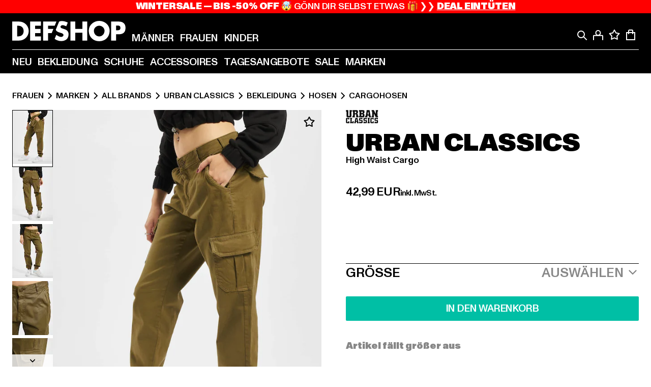

--- FILE ---
content_type: text/html; charset=utf-8
request_url: https://www.def-shop.com/p/urban-classics-high-waist-cargo-cargo-60030
body_size: 106146
content:
<!doctype html>
<html data-n-head-ssr lang="de" data-n-head="%7B%22lang%22:%7B%22ssr%22:%22de%22%7D%7D">
  <head >
    <meta data-n-head="ssr" name="format-detection" content="address=no,telephone=no,email=no"><meta data-n-head="ssr" name="viewport" content="width=device-width, initial-scale=1"><meta data-n-head="ssr" name="theme-color" content="#ffffff"><meta data-n-head="ssr" data-hid="charset" charset="utf-8"><meta data-n-head="ssr" data-hid="mobile-web-app-capable" name="mobile-web-app-capable" content="yes"><meta data-n-head="ssr" data-hid="og:type" name="og:type" property="og:type" content="website"><meta data-n-head="ssr" data-hid="og:updated_time" property="og:updated_time" content="2025-06-12T12:03:45.000Z"><meta data-n-head="ssr" data-hid="og:image" property="og:image" content="https://def-live.cdn.aboutyou.cloud/images/847c55a2f2bd6308e9447a8a108e393d.jpg?quality=85&amp;height=600&amp;width=1200"><meta data-n-head="ssr" data-hid="twitter:image" name="twitter:image" content="https://def-live.cdn.aboutyou.cloud/images/847c55a2f2bd6308e9447a8a108e393d.jpg?quality=85&amp;height=600&amp;width=1200"><meta data-n-head="ssr" data-hid="title" name="title" content="Urban Classics High Waist Cargo | DEFSHOP | 60030"><meta data-n-head="ssr" data-hid="og:title" property="og:title" content="Urban Classics High Waist Cargo | DEFSHOP | 60030"><meta data-n-head="ssr" data-hid="twitter:title" name="twitter:title" content="Urban Classics High Waist Cargo | DEFSHOP | 60030"><meta data-n-head="ssr" data-hid="description" name="description" content="Urban Classics High Waist Cargo | Verfügbar in vielen Größen - Jetzt bei DEFSHOP bestellen | Gratis Rückversand ✓ Blitzversand ✓ | 60030"><meta data-n-head="ssr" data-hid="og:description" property="og:description" content="Urban Classics High Waist Cargo | Verfügbar in vielen Größen - Jetzt bei DEFSHOP bestellen | Gratis Rückversand ✓ Blitzversand ✓ | 60030"><meta data-n-head="ssr" data-hid="twitter:description" name="twitter:description" content="Urban Classics High Waist Cargo | Verfügbar in vielen Größen - Jetzt bei DEFSHOP bestellen | Gratis Rückversand ✓ Blitzversand ✓ | 60030"><meta data-n-head="ssr" data-hid="og:url" property="og:url" content="https://www.def-shop.com/p/urban-classics-high-waist-cargo-cargo-60030"><meta data-n-head="ssr" data-hid="og:locale" property="og:locale" content="de_DE"><meta data-n-head="ssr" data-hid="og:site_name" property="og:site_name" content="DefShop"><meta data-n-head="ssr" data-hid="twitter:card" name="twitter:card" content="product"><meta data-n-head="ssr" data-hid="twitter:site" name="twitter:site" content="@username"><meta data-n-head="ssr" data-hid="twitter:url" name="twitter:url" content="https://www.def-shop.com/p/urban-classics-high-waist-cargo-cargo-60030"><meta data-n-head="ssr" data-hid="robots" name="robots" content="index, follow"><meta data-n-head="ssr" data-hid="google-site-verification" name="google-site-verification" content="6-Nybxf9tGcLirPP_MS6bqG6dAuUb0ejd-aC1OjYGRU"><title>Urban Classics High Waist Cargo | DEFSHOP | 60030</title><link data-n-head="ssr" href="https://def-live.checkout.api.scayle.cloud/" rel="dns-prefetch"><link data-n-head="ssr" href="https://checkout-cdn.aboutyou.cloud/" rel="dns-prefetch"><link data-n-head="ssr" href="https://checkout.def-shop.com/" rel="dns-prefetch"><link data-n-head="ssr" href="https://widgets.trustedshops.com/" rel="dns-prefetch"><link data-n-head="ssr" href="https://a.storyblok.com/" rel="dns-prefetch"><link data-n-head="ssr" href="https://trck-de.def-shop.com/" rel="dns-prefetch"><link data-n-head="ssr" href="https://cdn.cookielaw.org/" rel="dns-prefetch"><link data-n-head="ssr" href="https://checkout-cdn.aboutyou.cloud/" rel="preconnect"><link data-n-head="ssr" href="https://checkout.def-shop.com/" rel="preconnect"><link data-n-head="ssr" href="https://def-live.checkout.api.scayle.cloud/" rel="preconnect"><link data-n-head="ssr" href="https://widgets.trustedshops.com/" rel="preconnect"><link data-n-head="ssr" href="https://def-live.cdn.aboutyou.cloud/" rel="preconnect"><link data-n-head="ssr" href="https://a.storyblok.com/" rel="preconnect"><link data-n-head="ssr" href="https://trck-de.def-shop.com/" rel="preconnect"><link data-n-head="ssr" href="https://cdn.cookielaw.org/" rel="preconnect"><link data-n-head="ssr" color="#ffffff" href="/favicons/safari-pinned-tab.svg" rel="mask-icon"><link data-n-head="ssr" href="/favicons/apple-icon-180x180.png" rel="apple-touch-icon"><link data-n-head="ssr" href="/favicons/apple-icon-152x152.png" rel="apple-touch-icon" sizes="152x152"><link data-n-head="ssr" href="/favicons/apple-icon-180x180.png" rel="apple-touch-icon" sizes="180x180"><link data-n-head="ssr" href="/favicons/favicon-16x16.png" rel="icon" sizes="16x16"><link data-n-head="ssr" href="/favicons/favicon-32x32.png" rel="icon" sizes="32x32"><link data-n-head="ssr" href="/favicons/favicon.ico" rel="shortcut icon"><link data-n-head="ssr" href="/favicons/manifest.json" rel="manifest"><link data-n-head="ssr" href="https://widgets.trustedshops.com/" rel="dns-prefetch"><link data-n-head="ssr" href="https://widgets.trustedshops.com/" rel="preconnect"><link data-n-head="ssr" data-hid="alternatede-DE" rel="alternate" href="https://www.def-shop.com/p/urban-classics-high-waist-cargo-cargo-60030" hreflang="de-de"><link data-n-head="ssr" data-hid="alternatede-CH" rel="alternate" href="https://www.def-shop.ch/p/urban-classics-high-waist-cargo-cargo-60030" hreflang="de-ch"><link data-n-head="ssr" data-hid="alternatede-AT" rel="alternate" href="https://www.def-shop.at/p/urban-classics-high-waist-cargo-cargo-60030" hreflang="de-at"><link data-n-head="ssr" data-hid="alternateen" rel="alternate" href="https://www.def-shop.net/p/urban-classics-high-waist-cargo-cargo-60030" hreflang="en"><link data-n-head="ssr" data-hid="alternatefr-FR" rel="alternate" href="https://www.def-shop.fr/p/urban-classics-high-waist-cargo-cargo-60030" hreflang="fr-fr"><link data-n-head="ssr" data-hid="alternateit-IT" rel="alternate" href="https://www.def-shop.it/p/urban-classics-high-waist-cargo-cargo-60030" hreflang="it-it"><link data-n-head="ssr" data-hid="alternatees-ES" rel="alternate" href="https://www.def-shop.es/p/urban-classics-high-waist-cargo-cargo-60030" hreflang="es-es"><link data-n-head="ssr" data-hid="alternatenl-NL" rel="alternate" href="https://www.def-shop.nl/p/urban-classics-high-waist-cargo-cargo-60030" hreflang="nl-nl"><link data-n-head="ssr" data-hid="alternatefi-FI" rel="alternate" href="https://www.def-shop.fi/p/urban-classics-high-waist-cargo-cargo-60030" hreflang="fi-fi"><link data-n-head="ssr" data-hid="alternatesv-SE" rel="alternate" href="https://www.def-shop.se/p/urban-classics-high-waist-cargo-cargo-60030" hreflang="sv-se"><link data-n-head="ssr" data-hid="alternateda-DK" rel="alternate" href="https://www.def-shop.dk/p/urban-classics-high-waist-cargo-cargo-60030" hreflang="da-dk"><link data-n-head="ssr" data-hid="alternatesk-SK" rel="alternate" href="https://www.def-shop.sk/p/urban-classics-high-waist-cargo-cargo-60030" hreflang="sk-sk"><link data-n-head="ssr" data-hid="alternatecs-CZ" rel="alternate" href="https://www.def-shop.cz/p/urban-classics-high-waist-cargo-cargo-60030" hreflang="cs-cz"><link data-n-head="ssr" data-hid="alternatenn-NO" rel="alternate" href="https://www.def-shop.no/p/urban-classics-high-waist-cargo-cargo-60030" hreflang="nn-no"><link data-n-head="ssr" data-hid="alternatepl-PL" rel="alternate" href="https://www.def-shop.pl/p/urban-classics-high-waist-cargo-cargo-60030" hreflang="pl-pl"><link data-n-head="ssr" data-hid="alternatefr-BE" rel="alternate" href="https://fr.def-shop.be/p/urban-classics-high-waist-cargo-cargo-60030" hreflang="fr-be"><link data-n-head="ssr" data-hid="alternatenl-BE" rel="alternate" href="https://www.def-shop.be/p/urban-classics-high-waist-cargo-cargo-60030" hreflang="nl-be"><link data-n-head="ssr" data-hid="canonical" rel="canonical" href="https://www.def-shop.com/p/urban-classics-high-waist-cargo-cargo-60030"><script data-n-head="ssr" src="https://def-shop.app.baqend.com/v1/speedkit/install.js?d=production" async crossorigin="anonymous"></script><script data-n-head="ssr" data-hid="gtm-data-script" vmid="gtm-data-script">
              window.dataLayer = window.dataLayer || [];
              window.dataLayer.push(...[{"event":"page_view","ecomm_pagetype":"product","ecomm_category":"Cargohosen","ecomm_category_id":"92720","user_logged_in_state":false,"env":"web"}]);
            
window.dataLayer.push(...[{"ecommerce":null,"env":"web"}]);
window.dataLayer.push(...[{"event":"view_item","ecommerce":{"currency":"EUR","value":25.19,"items":[{"price":42.99,"item_id":"60030","productReferenceKey":"TB3048-00110","item_name":"High Waist Cargo","item_variant":"251096","variantReferenceKey":"TB3048-00110-0071","quantity":1,"item_brand":"Urban Classics","item_category_id":"92720","item_category":"Cargohosen"},{"price":42.99,"item_id":"60030","productReferenceKey":"TB3048-00110","item_name":"High Waist Cargo","item_variant":"251097","variantReferenceKey":"TB3048-00110-0006","quantity":1,"item_brand":"Urban Classics","item_category_id":"92720","item_category":"Cargohosen"},{"price":25.49,"item_id":"7244","productReferenceKey":"TB3048-00176","item_name":"Ladies High Waist Cargo Pants","item_variant":"37015","variantReferenceKey":"TB3048-00176-0071","quantity":1,"discount":24.5,"item_brand":"Urban Classics","item_category_id":"92720","item_category":"Cargohosen"},{"price":25.49,"item_id":"7244","productReferenceKey":"TB3048-00176","item_name":"Ladies High Waist Cargo Pants","item_variant":"37016","variantReferenceKey":"TB3048-00176-0008","quantity":1,"discount":24.5,"item_brand":"Urban Classics","item_category_id":"92720","item_category":"Cargohosen"},{"price":25.49,"item_id":"7244","productReferenceKey":"TB3048-00176","item_name":"Ladies High Waist Cargo Pants","item_variant":"37017","variantReferenceKey":"TB3048-00176-0007","quantity":1,"discount":24.5,"item_brand":"Urban Classics","item_category_id":"92720","item_category":"Cargohosen"},{"price":25.49,"item_id":"7244","productReferenceKey":"TB3048-00176","item_name":"Ladies High Waist Cargo Pants","item_variant":"37018","variantReferenceKey":"TB3048-00176-0006","quantity":1,"discount":24.5,"item_brand":"Urban Classics","item_category_id":"92720","item_category":"Cargohosen"},{"price":25.49,"item_id":"7244","productReferenceKey":"TB3048-00176","item_name":"Ladies High Waist Cargo Pants","item_variant":"37019","variantReferenceKey":"TB3048-00176-0005","quantity":1,"discount":24.5,"item_brand":"Urban Classics","item_category_id":"92720","item_category":"Cargohosen"},{"price":25.49,"item_id":"7244","productReferenceKey":"TB3048-00176","item_name":"Ladies High Waist Cargo Pants","item_variant":"37020","variantReferenceKey":"TB3048-00176-0072","quantity":1,"discount":24.5,"item_brand":"Urban Classics","item_category_id":"92720","item_category":"Cargohosen"},{"price":43.49,"item_id":"7247","productReferenceKey":"TB3048-00007","item_name":"Ladies High Waist Cargo Pants","item_variant":"37024","variantReferenceKey":"TB3048-00007-0072","quantity":1,"discount":6.5,"item_brand":"Urban Classics","item_category_id":"92720","item_category":"Cargohosen"},{"price":43.49,"item_id":"7247","productReferenceKey":"TB3048-00007","item_name":"Ladies High Waist Cargo Pants","item_variant":"37025","variantReferenceKey":"TB3048-00007-0008","quantity":1,"discount":6.5,"item_brand":"Urban Classics","item_category_id":"92720","item_category":"Cargohosen"},{"price":43.49,"item_id":"7247","productReferenceKey":"TB3048-00007","item_name":"Ladies High Waist Cargo Pants","item_variant":"37026","variantReferenceKey":"TB3048-00007-0007","quantity":1,"discount":6.5,"item_brand":"Urban Classics","item_category_id":"92720","item_category":"Cargohosen"},{"price":43.49,"item_id":"7247","productReferenceKey":"TB3048-00007","item_name":"Ladies High Waist Cargo Pants","item_variant":"37027","variantReferenceKey":"TB3048-00007-0005","quantity":1,"discount":6.5,"item_brand":"Urban Classics","item_category_id":"92720","item_category":"Cargohosen"},{"price":43.49,"item_id":"7247","productReferenceKey":"TB3048-00007","item_name":"Ladies High Waist Cargo Pants","item_variant":"37028","variantReferenceKey":"TB3048-00007-0071","quantity":1,"discount":6.5,"item_brand":"Urban Classics","item_category_id":"92720","item_category":"Cargohosen"},{"price":43.49,"item_id":"7247","productReferenceKey":"TB3048-00007","item_name":"Ladies High Waist Cargo Pants","item_variant":"251069","variantReferenceKey":"TB3048-00007-0006","quantity":1,"discount":6.5,"item_brand":"Urban Classics","item_category_id":"92720","item_category":"Cargohosen"},{"price":43.49,"item_id":"7247","productReferenceKey":"TB3048-00007","item_name":"Ladies High Waist Cargo Pants","item_variant":"703808","variantReferenceKey":"TB3048-00007-0011","quantity":1,"discount":6.5,"item_brand":"Urban Classics","item_category_id":"92720","item_category":"Cargohosen"},{"price":43.49,"item_id":"7247","productReferenceKey":"TB3048-00007","item_name":"Ladies High Waist Cargo Pants","item_variant":"703809","variantReferenceKey":"TB3048-00007-0010","quantity":1,"discount":6.5,"item_brand":"Urban Classics","item_category_id":"92720","item_category":"Cargohosen"},{"price":43.49,"item_id":"7247","productReferenceKey":"TB3048-00007","item_name":"Ladies High Waist Cargo Pants","item_variant":"703810","variantReferenceKey":"TB3048-00007-0009","quantity":1,"discount":6.5,"item_brand":"Urban Classics","item_category_id":"92720","item_category":"Cargohosen"},{"price":39.49,"item_id":"7250","productReferenceKey":"TB3048-02913","item_name":"Ladies High Waist Cargo Pants","item_variant":"37050","variantReferenceKey":"TB3048-02913-0071","quantity":1,"discount":10.5,"item_brand":"Urban Classics","item_category_id":"92720","item_category":"Cargohosen"},{"price":39.49,"item_id":"7250","productReferenceKey":"TB3048-02913","item_name":"Ladies High Waist Cargo Pants","item_variant":"37051","variantReferenceKey":"TB3048-02913-0072","quantity":1,"discount":10.5,"item_brand":"Urban Classics","item_category_id":"92720","item_category":"Cargohosen"},{"price":39.49,"item_id":"7250","productReferenceKey":"TB3048-02913","item_name":"Ladies High Waist Cargo Pants","item_variant":"37052","variantReferenceKey":"TB3048-02913-0011","quantity":1,"discount":10.5,"item_brand":"Urban Classics","item_category_id":"92720","item_category":"Cargohosen"},{"price":39.49,"item_id":"7250","productReferenceKey":"TB3048-02913","item_name":"Ladies High Waist Cargo Pants","item_variant":"37053","variantReferenceKey":"TB3048-02913-0010","quantity":1,"discount":10.5,"item_brand":"Urban Classics","item_category_id":"92720","item_category":"Cargohosen"},{"price":39.49,"item_id":"7250","productReferenceKey":"TB3048-02913","item_name":"Ladies High Waist Cargo Pants","item_variant":"37054","variantReferenceKey":"TB3048-02913-0009","quantity":1,"discount":10.5,"item_brand":"Urban Classics","item_category_id":"92720","item_category":"Cargohosen"},{"price":39.49,"item_id":"7250","productReferenceKey":"TB3048-02913","item_name":"Ladies High Waist Cargo Pants","item_variant":"37055","variantReferenceKey":"TB3048-02913-0008","quantity":1,"discount":10.5,"item_brand":"Urban Classics","item_category_id":"92720","item_category":"Cargohosen"},{"price":39.49,"item_id":"7250","productReferenceKey":"TB3048-02913","item_name":"Ladies High Waist Cargo Pants","item_variant":"37056","variantReferenceKey":"TB3048-02913-0007","quantity":1,"discount":10.5,"item_brand":"Urban Classics","item_category_id":"92720","item_category":"Cargohosen"},{"price":39.49,"item_id":"7250","productReferenceKey":"TB3048-02913","item_name":"Ladies High Waist Cargo Pants","item_variant":"37057","variantReferenceKey":"TB3048-02913-0006","quantity":1,"discount":10.5,"item_brand":"Urban Classics","item_category_id":"92720","item_category":"Cargohosen"},{"price":39.49,"item_id":"7250","productReferenceKey":"TB3048-02913","item_name":"Ladies High Waist Cargo Pants","item_variant":"37058","variantReferenceKey":"TB3048-02913-0005","quantity":1,"discount":10.5,"item_brand":"Urban Classics","item_category_id":"92720","item_category":"Cargohosen"},{"price":39.49,"item_id":"7250","productReferenceKey":"TB3048-02913","item_name":"Ladies High Waist Cargo Pants","item_variant":"482671","variantReferenceKey":"TB3048-02913-0547","quantity":1,"discount":10.5,"item_brand":"Urban Classics","item_category_id":"92720","item_category":"Cargohosen"},{"price":39.49,"item_id":"7250","productReferenceKey":"TB3048-02913","item_name":"Ladies High Waist Cargo Pants","item_variant":"482672","variantReferenceKey":"TB3048-02913-0427","quantity":1,"discount":10.5,"item_brand":"Urban Classics","item_category_id":"92720","item_category":"Cargohosen"},{"price":39.49,"item_id":"7250","productReferenceKey":"TB3048-02913","item_name":"Ladies High Waist Cargo Pants","item_variant":"482673","variantReferenceKey":"TB3048-02913-0633","quantity":1,"discount":10.5,"item_brand":"Urban Classics","item_category_id":"92720","item_category":"Cargohosen"},{"price":39.49,"item_id":"7250","productReferenceKey":"TB3048-02913","item_name":"Ladies High Waist Cargo Pants","item_variant":"482674","variantReferenceKey":"TB3048-02913-0545","quantity":1,"discount":10.5,"item_brand":"Urban Classics","item_category_id":"92720","item_category":"Cargohosen"},{"price":39.49,"item_id":"7250","productReferenceKey":"TB3048-02913","item_name":"Ladies High Waist Cargo Pants","item_variant":"482675","variantReferenceKey":"TB3048-02913-0544","quantity":1,"discount":10.5,"item_brand":"Urban Classics","item_category_id":"92720","item_category":"Cargohosen"},{"price":39.49,"item_id":"7250","productReferenceKey":"TB3048-02913","item_name":"Ladies High Waist Cargo Pants","item_variant":"482676","variantReferenceKey":"TB3048-02913-0546","quantity":1,"discount":10.5,"item_brand":"Urban Classics","item_category_id":"92720","item_category":"Cargohosen"},{"price":39.49,"item_id":"7250","productReferenceKey":"TB3048-02913","item_name":"Ladies High Waist Cargo Pants","item_variant":"482678","variantReferenceKey":"TB3048-02913-0432","quantity":1,"discount":10.5,"item_brand":"Urban Classics","item_category_id":"92720","item_category":"Cargohosen"},{"price":39.49,"item_id":"7250","productReferenceKey":"TB3048-02913","item_name":"Ladies High Waist Cargo Pants","item_variant":"482679","variantReferenceKey":"TB3048-02913-0543","quantity":1,"discount":10.5,"item_brand":"Urban Classics","item_category_id":"92720","item_category":"Cargohosen"},{"price":39.49,"item_id":"7250","productReferenceKey":"TB3048-02913","item_name":"Ladies High Waist Cargo Pants","item_variant":"482680","variantReferenceKey":"TB3048-02913-0425","quantity":1,"discount":10.5,"item_brand":"Urban Classics","item_category_id":"92720","item_category":"Cargohosen"},{"price":32.49,"item_id":"7263","productReferenceKey":"TB3048-01151","item_name":"Ladies High Waist Cargo Pants","item_variant":"37116","variantReferenceKey":"TB3048-01151-0072","quantity":1,"discount":17.5,"item_brand":"Urban Classics","item_category_id":"92720","item_category":"Cargohosen"},{"price":32.49,"item_id":"7263","productReferenceKey":"TB3048-01151","item_name":"Ladies High Waist Cargo Pants","item_variant":"37117","variantReferenceKey":"TB3048-01151-0008","quantity":1,"discount":17.5,"item_brand":"Urban Classics","item_category_id":"92720","item_category":"Cargohosen"},{"price":32.49,"item_id":"7263","productReferenceKey":"TB3048-01151","item_name":"Ladies High Waist Cargo Pants","item_variant":"37118","variantReferenceKey":"TB3048-01151-0007","quantity":1,"discount":17.5,"item_brand":"Urban Classics","item_category_id":"92720","item_category":"Cargohosen"},{"price":32.49,"item_id":"7263","productReferenceKey":"TB3048-01151","item_name":"Ladies High Waist Cargo Pants","item_variant":"37119","variantReferenceKey":"TB3048-01151-0006","quantity":1,"discount":17.5,"item_brand":"Urban Classics","item_category_id":"92720","item_category":"Cargohosen"},{"price":32.49,"item_id":"7263","productReferenceKey":"TB3048-01151","item_name":"Ladies High Waist Cargo Pants","item_variant":"37120","variantReferenceKey":"TB3048-01151-0005","quantity":1,"discount":17.5,"item_brand":"Urban Classics","item_category_id":"92720","item_category":"Cargohosen"},{"price":32.49,"item_id":"7263","productReferenceKey":"TB3048-01151","item_name":"Ladies High Waist Cargo Pants","item_variant":"251070","variantReferenceKey":"TB3048-01151-0071","quantity":1,"discount":17.5,"item_brand":"Urban Classics","item_category_id":"92720","item_category":"Cargohosen"},{"price":32.49,"item_id":"7263","productReferenceKey":"TB3048-01151","item_name":"Ladies High Waist Cargo Pants","item_variant":"482397","variantReferenceKey":"TB3048-01151-0544","quantity":1,"discount":17.5,"item_brand":"Urban Classics","item_category_id":"92720","item_category":"Cargohosen"},{"price":32.49,"item_id":"7263","productReferenceKey":"TB3048-01151","item_name":"Ladies High Waist Cargo Pants","item_variant":"482399","variantReferenceKey":"TB3048-01151-0425","quantity":1,"discount":17.5,"item_brand":"Urban Classics","item_category_id":"92720","item_category":"Cargohosen"},{"price":32.49,"item_id":"7263","productReferenceKey":"TB3048-01151","item_name":"Ladies High Waist Cargo Pants","item_variant":"482401","variantReferenceKey":"TB3048-01151-0633","quantity":1,"discount":17.5,"item_brand":"Urban Classics","item_category_id":"92720","item_category":"Cargohosen"},{"price":32.49,"item_id":"7263","productReferenceKey":"TB3048-01151","item_name":"Ladies High Waist Cargo Pants","item_variant":"482403","variantReferenceKey":"TB3048-01151-0547","quantity":1,"discount":17.5,"item_brand":"Urban Classics","item_category_id":"92720","item_category":"Cargohosen"},{"price":32.49,"item_id":"7263","productReferenceKey":"TB3048-01151","item_name":"Ladies High Waist Cargo Pants","item_variant":"482405","variantReferenceKey":"TB3048-01151-0546","quantity":1,"discount":17.5,"item_brand":"Urban Classics","item_category_id":"92720","item_category":"Cargohosen"},{"price":32.49,"item_id":"7263","productReferenceKey":"TB3048-01151","item_name":"Ladies High Waist Cargo Pants","item_variant":"482408","variantReferenceKey":"TB3048-01151-0545","quantity":1,"discount":17.5,"item_brand":"Urban Classics","item_category_id":"92720","item_category":"Cargohosen"},{"price":30.14,"item_id":"7264","productReferenceKey":"TB3048-02755","item_name":"Urban Classics Ladies High Waist Cargo Pants","item_variant":"37121","variantReferenceKey":"TB3048-02755-0072","quantity":1,"discount":14.85,"item_brand":"Urban Classics","item_category_id":"92720","item_category":"Cargohosen"},{"price":30.14,"item_id":"7264","productReferenceKey":"TB3048-02755","item_name":"Urban Classics Ladies High Waist Cargo Pants","item_variant":"37122","variantReferenceKey":"TB3048-02755-0006","quantity":1,"discount":14.85,"item_brand":"Urban Classics","item_category_id":"92720","item_category":"Cargohosen"},{"price":30.14,"item_id":"7264","productReferenceKey":"TB3048-02755","item_name":"Urban Classics Ladies High Waist Cargo Pants","item_variant":"37123","variantReferenceKey":"TB3048-02755-0071","quantity":1,"discount":14.85,"item_brand":"Urban Classics","item_category_id":"92720","item_category":"Cargohosen"},{"price":30.14,"item_id":"7264","productReferenceKey":"TB3048-02755","item_name":"Urban Classics Ladies High Waist Cargo Pants","item_variant":"37124","variantReferenceKey":"TB3048-02755-0008","quantity":1,"discount":14.85,"item_brand":"Urban Classics","item_category_id":"92720","item_category":"Cargohosen"},{"price":30.14,"item_id":"7264","productReferenceKey":"TB3048-02755","item_name":"Urban Classics Ladies High Waist Cargo Pants","item_variant":"37125","variantReferenceKey":"TB3048-02755-0007","quantity":1,"discount":14.85,"item_brand":"Urban Classics","item_category_id":"92720","item_category":"Cargohosen"},{"price":30.14,"item_id":"7264","productReferenceKey":"TB3048-02755","item_name":"Urban Classics Ladies High Waist Cargo Pants","item_variant":"37126","variantReferenceKey":"TB3048-02755-0005","quantity":1,"discount":14.85,"item_brand":"Urban Classics","item_category_id":"92720","item_category":"Cargohosen"},{"price":30.14,"item_id":"7264","productReferenceKey":"TB3048-02755","item_name":"Urban Classics Ladies High Waist Cargo Pants","item_variant":"482375","variantReferenceKey":"TB3048-02755-0546","quantity":1,"discount":14.85,"item_brand":"Urban Classics","item_category_id":"92720","item_category":"Cargohosen"},{"price":30.14,"item_id":"7264","productReferenceKey":"TB3048-02755","item_name":"Urban Classics Ladies High Waist Cargo Pants","item_variant":"482376","variantReferenceKey":"TB3048-02755-0547","quantity":1,"discount":14.85,"item_brand":"Urban Classics","item_category_id":"92720","item_category":"Cargohosen"},{"price":30.14,"item_id":"7264","productReferenceKey":"TB3048-02755","item_name":"Urban Classics Ladies High Waist Cargo Pants","item_variant":"482377","variantReferenceKey":"TB3048-02755-0545","quantity":1,"discount":14.85,"item_brand":"Urban Classics","item_category_id":"92720","item_category":"Cargohosen"},{"price":30.14,"item_id":"7264","productReferenceKey":"TB3048-02755","item_name":"Urban Classics Ladies High Waist Cargo Pants","item_variant":"482378","variantReferenceKey":"TB3048-02755-0633","quantity":1,"discount":14.85,"item_brand":"Urban Classics","item_category_id":"92720","item_category":"Cargohosen"},{"price":30.14,"item_id":"7264","productReferenceKey":"TB3048-02755","item_name":"Urban Classics Ladies High Waist Cargo Pants","item_variant":"482379","variantReferenceKey":"TB3048-02755-0544","quantity":1,"discount":14.85,"item_brand":"Urban Classics","item_category_id":"92720","item_category":"Cargohosen"},{"price":30.14,"item_id":"7264","productReferenceKey":"TB3048-02755","item_name":"Urban Classics Ladies High Waist Cargo Pants","item_variant":"482380","variantReferenceKey":"TB3048-02755-0425","quantity":1,"discount":14.85,"item_brand":"Urban Classics","item_category_id":"92720","item_category":"Cargohosen"},{"price":34.99,"item_id":"7269","productReferenceKey":"TB3048-00075","item_name":"Ladies High Waist Cargo Pants","item_variant":"37150","variantReferenceKey":"TB3048-00075-0008","quantity":1,"discount":15,"item_brand":"Urban Classics","item_category_id":"92720","item_category":"Cargohosen"},{"price":34.99,"item_id":"7269","productReferenceKey":"TB3048-00075","item_name":"Ladies High Waist Cargo Pants","item_variant":"37151","variantReferenceKey":"TB3048-00075-0072","quantity":1,"discount":15,"item_brand":"Urban Classics","item_category_id":"92720","item_category":"Cargohosen"},{"price":34.99,"item_id":"7269","productReferenceKey":"TB3048-00075","item_name":"Ladies High Waist Cargo Pants","item_variant":"37152","variantReferenceKey":"TB3048-00075-0071","quantity":1,"discount":15,"item_brand":"Urban Classics","item_category_id":"92720","item_category":"Cargohosen"},{"price":34.99,"item_id":"7269","productReferenceKey":"TB3048-00075","item_name":"Ladies High Waist Cargo Pants","item_variant":"37153","variantReferenceKey":"TB3048-00075-0011","quantity":1,"discount":15,"item_brand":"Urban Classics","item_category_id":"92720","item_category":"Cargohosen"},{"price":34.99,"item_id":"7269","productReferenceKey":"TB3048-00075","item_name":"Ladies High Waist Cargo Pants","item_variant":"37154","variantReferenceKey":"TB3048-00075-0010","quantity":1,"discount":15,"item_brand":"Urban Classics","item_category_id":"92720","item_category":"Cargohosen"},{"price":34.99,"item_id":"7269","productReferenceKey":"TB3048-00075","item_name":"Ladies High Waist Cargo Pants","item_variant":"37155","variantReferenceKey":"TB3048-00075-0007","quantity":1,"discount":15,"item_brand":"Urban Classics","item_category_id":"92720","item_category":"Cargohosen"},{"price":34.99,"item_id":"7269","productReferenceKey":"TB3048-00075","item_name":"Ladies High Waist Cargo Pants","item_variant":"37156","variantReferenceKey":"TB3048-00075-0006","quantity":1,"discount":15,"item_brand":"Urban Classics","item_category_id":"92720","item_category":"Cargohosen"},{"price":34.99,"item_id":"7269","productReferenceKey":"TB3048-00075","item_name":"Ladies High Waist Cargo Pants","item_variant":"37157","variantReferenceKey":"TB3048-00075-0005","quantity":1,"discount":15,"item_brand":"Urban Classics","item_category_id":"92720","item_category":"Cargohosen"},{"price":34.99,"item_id":"7269","productReferenceKey":"TB3048-00075","item_name":"Ladies High Waist Cargo Pants","item_variant":"37158","variantReferenceKey":"TB3048-00075-0009","quantity":1,"discount":15,"item_brand":"Urban Classics","item_category_id":"92720","item_category":"Cargohosen"},{"price":34.99,"item_id":"7269","productReferenceKey":"TB3048-00075","item_name":"Ladies High Waist Cargo Pants","item_variant":"482735","variantReferenceKey":"TB3048-00075-0545","quantity":1,"discount":15,"item_brand":"Urban Classics","item_category_id":"92720","item_category":"Cargohosen"},{"price":34.99,"item_id":"7269","productReferenceKey":"TB3048-00075","item_name":"Ladies High Waist Cargo Pants","item_variant":"482736","variantReferenceKey":"TB3048-00075-0546","quantity":1,"discount":15,"item_brand":"Urban Classics","item_category_id":"92720","item_category":"Cargohosen"},{"price":34.99,"item_id":"7269","productReferenceKey":"TB3048-00075","item_name":"Ladies High Waist Cargo Pants","item_variant":"482737","variantReferenceKey":"TB3048-00075-0547","quantity":1,"discount":15,"item_brand":"Urban Classics","item_category_id":"92720","item_category":"Cargohosen"},{"price":34.99,"item_id":"7269","productReferenceKey":"TB3048-00075","item_name":"Ladies High Waist Cargo Pants","item_variant":"482738","variantReferenceKey":"TB3048-00075-0432","quantity":1,"discount":15,"item_brand":"Urban Classics","item_category_id":"92720","item_category":"Cargohosen"},{"price":34.99,"item_id":"7269","productReferenceKey":"TB3048-00075","item_name":"Ladies High Waist Cargo Pants","item_variant":"482739","variantReferenceKey":"TB3048-00075-0633","quantity":1,"discount":15,"item_brand":"Urban Classics","item_category_id":"92720","item_category":"Cargohosen"},{"price":34.99,"item_id":"7269","productReferenceKey":"TB3048-00075","item_name":"Ladies High Waist Cargo Pants","item_variant":"482740","variantReferenceKey":"TB3048-00075-0544","quantity":1,"discount":15,"item_brand":"Urban Classics","item_category_id":"92720","item_category":"Cargohosen"},{"price":34.99,"item_id":"7269","productReferenceKey":"TB3048-00075","item_name":"Ladies High Waist Cargo Pants","item_variant":"482741","variantReferenceKey":"TB3048-00075-0543","quantity":1,"discount":15,"item_brand":"Urban Classics","item_category_id":"92720","item_category":"Cargohosen"},{"price":34.99,"item_id":"7269","productReferenceKey":"TB3048-00075","item_name":"Ladies High Waist Cargo Pants","item_variant":"482742","variantReferenceKey":"TB3048-00075-0427","quantity":1,"discount":15,"item_brand":"Urban Classics","item_category_id":"92720","item_category":"Cargohosen"},{"price":34.99,"item_id":"7269","productReferenceKey":"TB3048-00075","item_name":"Ladies High Waist Cargo Pants","item_variant":"482743","variantReferenceKey":"TB3048-00075-0425","quantity":1,"discount":15,"item_brand":"Urban Classics","item_category_id":"92720","item_category":"Cargohosen"},{"price":30,"item_id":"7272","productReferenceKey":"TB3048-03738","item_name":"Ladies High Waist Cargo Pants","item_variant":"37167","variantReferenceKey":"TB3048-03738-0072","quantity":1,"discount":29.99,"item_brand":"Urban Classics","item_category_id":"92720","item_category":"Cargohosen"},{"price":30,"item_id":"7272","productReferenceKey":"TB3048-03738","item_name":"Ladies High Waist Cargo Pants","item_variant":"37168","variantReferenceKey":"TB3048-03738-0011","quantity":1,"discount":29.99,"item_brand":"Urban Classics","item_category_id":"92720","item_category":"Cargohosen"},{"price":30,"item_id":"7272","productReferenceKey":"TB3048-03738","item_name":"Ladies High Waist Cargo Pants","item_variant":"37169","variantReferenceKey":"TB3048-03738-0010","quantity":1,"discount":29.99,"item_brand":"Urban Classics","item_category_id":"92720","item_category":"Cargohosen"},{"price":30,"item_id":"7272","productReferenceKey":"TB3048-03738","item_name":"Ladies High Waist Cargo Pants","item_variant":"37170","variantReferenceKey":"TB3048-03738-0008","quantity":1,"discount":29.99,"item_brand":"Urban Classics","item_category_id":"92720","item_category":"Cargohosen"},{"price":30,"item_id":"7272","productReferenceKey":"TB3048-03738","item_name":"Ladies High Waist Cargo Pants","item_variant":"37171","variantReferenceKey":"TB3048-03738-0007","quantity":1,"discount":29.99,"item_brand":"Urban Classics","item_category_id":"92720","item_category":"Cargohosen"},{"price":30,"item_id":"7272","productReferenceKey":"TB3048-03738","item_name":"Ladies High Waist Cargo Pants","item_variant":"37172","variantReferenceKey":"TB3048-03738-0006","quantity":1,"discount":29.99,"item_brand":"Urban Classics","item_category_id":"92720","item_category":"Cargohosen"},{"price":30,"item_id":"7272","productReferenceKey":"TB3048-03738","item_name":"Ladies High Waist Cargo Pants","item_variant":"37173","variantReferenceKey":"TB3048-03738-0009","quantity":1,"discount":29.99,"item_brand":"Urban Classics","item_category_id":"92720","item_category":"Cargohosen"},{"price":30,"item_id":"7272","productReferenceKey":"TB3048-03738","item_name":"Ladies High Waist Cargo Pants","item_variant":"251073","variantReferenceKey":"TB3048-03738-0071","quantity":1,"discount":29.99,"item_brand":"Urban Classics","item_category_id":"92720","item_category":"Cargohosen"},{"price":30,"item_id":"7272","productReferenceKey":"TB3048-03738","item_name":"Ladies High Waist Cargo Pants","item_variant":"251074","variantReferenceKey":"TB3048-03738-0005","quantity":1,"discount":29.99,"item_brand":"Urban Classics","item_category_id":"92720","item_category":"Cargohosen"},{"price":30,"item_id":"7272","productReferenceKey":"TB3048-03738","item_name":"Ladies High Waist Cargo Pants","item_variant":"482628","variantReferenceKey":"TB3048-03738-0633","quantity":1,"discount":29.99,"item_brand":"Urban Classics","item_category_id":"92720","item_category":"Cargohosen"},{"price":30,"item_id":"7272","productReferenceKey":"TB3048-03738","item_name":"Ladies High Waist Cargo Pants","item_variant":"482629","variantReferenceKey":"TB3048-03738-0547","quantity":1,"discount":29.99,"item_brand":"Urban Classics","item_category_id":"92720","item_category":"Cargohosen"},{"price":30,"item_id":"7272","productReferenceKey":"TB3048-03738","item_name":"Ladies High Waist Cargo Pants","item_variant":"482630","variantReferenceKey":"TB3048-03738-0544","quantity":1,"discount":29.99,"item_brand":"Urban Classics","item_category_id":"92720","item_category":"Cargohosen"},{"price":30,"item_id":"7272","productReferenceKey":"TB3048-03738","item_name":"Ladies High Waist Cargo Pants","item_variant":"482631","variantReferenceKey":"TB3048-03738-0546","quantity":1,"discount":29.99,"item_brand":"Urban Classics","item_category_id":"92720","item_category":"Cargohosen"},{"price":30,"item_id":"7272","productReferenceKey":"TB3048-03738","item_name":"Ladies High Waist Cargo Pants","item_variant":"482632","variantReferenceKey":"TB3048-03738-0543","quantity":1,"discount":29.99,"item_brand":"Urban Classics","item_category_id":"92720","item_category":"Cargohosen"},{"price":30,"item_id":"7272","productReferenceKey":"TB3048-03738","item_name":"Ladies High Waist Cargo Pants","item_variant":"482633","variantReferenceKey":"TB3048-03738-0425","quantity":1,"discount":29.99,"item_brand":"Urban Classics","item_category_id":"92720","item_category":"Cargohosen"},{"price":30,"item_id":"7272","productReferenceKey":"TB3048-03738","item_name":"Ladies High Waist Cargo Pants","item_variant":"482634","variantReferenceKey":"TB3048-03738-0432","quantity":1,"discount":29.99,"item_brand":"Urban Classics","item_category_id":"92720","item_category":"Cargohosen"},{"price":30,"item_id":"7272","productReferenceKey":"TB3048-03738","item_name":"Ladies High Waist Cargo Pants","item_variant":"482635","variantReferenceKey":"TB3048-03738-0427","quantity":1,"discount":29.99,"item_brand":"Urban Classics","item_category_id":"92720","item_category":"Cargohosen"},{"price":30,"item_id":"7272","productReferenceKey":"TB3048-03738","item_name":"Ladies High Waist Cargo Pants","item_variant":"482636","variantReferenceKey":"TB3048-03738-0545","quantity":1,"discount":29.99,"item_brand":"Urban Classics","item_category_id":"92720","item_category":"Cargohosen"},{"price":31.99,"item_id":"7275","productReferenceKey":"TB3048-04420","item_name":"Ladies High Waist Cargo Pants","item_variant":"37188","variantReferenceKey":"TB3048-04420-0007","quantity":1,"discount":18,"item_brand":"Urban Classics","item_category_id":"92720","item_category":"Cargohosen"},{"price":31.99,"item_id":"7275","productReferenceKey":"TB3048-04420","item_name":"Ladies High Waist Cargo Pants","item_variant":"37189","variantReferenceKey":"TB3048-04420-0072","quantity":1,"discount":18,"item_brand":"Urban Classics","item_category_id":"92720","item_category":"Cargohosen"},{"price":31.99,"item_id":"7275","productReferenceKey":"TB3048-04420","item_name":"Ladies High Waist Cargo Pants","item_variant":"37190","variantReferenceKey":"TB3048-04420-0006","quantity":1,"discount":18,"item_brand":"Urban Classics","item_category_id":"92720","item_category":"Cargohosen"},{"price":31.99,"item_id":"7275","productReferenceKey":"TB3048-04420","item_name":"Ladies High Waist Cargo Pants","item_variant":"37191","variantReferenceKey":"TB3048-04420-0011","quantity":1,"discount":18,"item_brand":"Urban Classics","item_category_id":"92720","item_category":"Cargohosen"},{"price":31.99,"item_id":"7275","productReferenceKey":"TB3048-04420","item_name":"Ladies High Waist Cargo Pants","item_variant":"37192","variantReferenceKey":"TB3048-04420-0009","quantity":1,"discount":18,"item_brand":"Urban Classics","item_category_id":"92720","item_category":"Cargohosen"},{"price":31.99,"item_id":"7275","productReferenceKey":"TB3048-04420","item_name":"Ladies High Waist Cargo Pants","item_variant":"251098","variantReferenceKey":"TB3048-04420-0071","quantity":1,"discount":18,"item_brand":"Urban Classics","item_category_id":"92720","item_category":"Cargohosen"},{"price":31.99,"item_id":"7275","productReferenceKey":"TB3048-04420","item_name":"Ladies High Waist Cargo Pants","item_variant":"251099","variantReferenceKey":"TB3048-04420-0008","quantity":1,"discount":18,"item_brand":"Urban Classics","item_category_id":"92720","item_category":"Cargohosen"},{"price":31.99,"item_id":"7275","productReferenceKey":"TB3048-04420","item_name":"Ladies High Waist Cargo Pants","item_variant":"251100","variantReferenceKey":"TB3048-04420-0005","quantity":1,"discount":18,"item_brand":"Urban Classics","item_category_id":"92720","item_category":"Cargohosen"},{"price":31.99,"item_id":"7275","productReferenceKey":"TB3048-04420","item_name":"Ladies High Waist Cargo Pants","item_variant":"251101","variantReferenceKey":"TB3048-04420-0010","quantity":1,"discount":18,"item_brand":"Urban Classics","item_category_id":"92720","item_category":"Cargohosen"},{"price":31.99,"item_id":"7275","productReferenceKey":"TB3048-04420","item_name":"Ladies High Waist Cargo Pants","item_variant":"482455","variantReferenceKey":"TB3048-04420-0543","quantity":1,"discount":18,"item_brand":"Urban Classics","item_category_id":"92720","item_category":"Cargohosen"},{"price":31.99,"item_id":"7275","productReferenceKey":"TB3048-04420","item_name":"Ladies High Waist Cargo Pants","item_variant":"482468","variantReferenceKey":"TB3048-04420-0427","quantity":1,"discount":18,"item_brand":"Urban Classics","item_category_id":"92720","item_category":"Cargohosen"},{"price":31.99,"item_id":"7275","productReferenceKey":"TB3048-04420","item_name":"Ladies High Waist Cargo Pants","item_variant":"482469","variantReferenceKey":"TB3048-04420-0432","quantity":1,"discount":18,"item_brand":"Urban Classics","item_category_id":"92720","item_category":"Cargohosen"},{"price":31.99,"item_id":"7275","productReferenceKey":"TB3048-04420","item_name":"Ladies High Waist Cargo Pants","item_variant":"499409","variantReferenceKey":"TB3048-04420-0544","quantity":1,"discount":18,"item_brand":"Urban Classics","item_category_id":"92720","item_category":"Cargohosen"},{"price":40.19,"item_id":"7288","productReferenceKey":"TB3048-03257","item_name":"Ladies High Waist Cargo Pants","item_variant":"37280","variantReferenceKey":"TB3048-03257-0072","quantity":1,"discount":19.8,"item_brand":"Urban Classics","item_category_id":"92720","item_category":"Cargohosen"},{"price":40.19,"item_id":"7288","productReferenceKey":"TB3048-03257","item_name":"Ladies High Waist Cargo Pants","item_variant":"37281","variantReferenceKey":"TB3048-03257-0071","quantity":1,"discount":19.8,"item_brand":"Urban Classics","item_category_id":"92720","item_category":"Cargohosen"},{"price":40.19,"item_id":"7288","productReferenceKey":"TB3048-03257","item_name":"Ladies High Waist Cargo Pants","item_variant":"37282","variantReferenceKey":"TB3048-03257-0011","quantity":1,"discount":19.8,"item_brand":"Urban Classics","item_category_id":"92720","item_category":"Cargohosen"},{"price":40.19,"item_id":"7288","productReferenceKey":"TB3048-03257","item_name":"Ladies High Waist Cargo Pants","item_variant":"37283","variantReferenceKey":"TB3048-03257-0010","quantity":1,"discount":19.8,"item_brand":"Urban Classics","item_category_id":"92720","item_category":"Cargohosen"},{"price":40.19,"item_id":"7288","productReferenceKey":"TB3048-03257","item_name":"Ladies High Waist Cargo Pants","item_variant":"37284","variantReferenceKey":"TB3048-03257-0009","quantity":1,"discount":19.8,"item_brand":"Urban Classics","item_category_id":"92720","item_category":"Cargohosen"},{"price":40.19,"item_id":"7288","productReferenceKey":"TB3048-03257","item_name":"Ladies High Waist Cargo Pants","item_variant":"37285","variantReferenceKey":"TB3048-03257-0008","quantity":1,"discount":19.8,"item_brand":"Urban Classics","item_category_id":"92720","item_category":"Cargohosen"},{"price":40.19,"item_id":"7288","productReferenceKey":"TB3048-03257","item_name":"Ladies High Waist Cargo Pants","item_variant":"37286","variantReferenceKey":"TB3048-03257-0007","quantity":1,"discount":19.8,"item_brand":"Urban Classics","item_category_id":"92720","item_category":"Cargohosen"},{"price":40.19,"item_id":"7288","productReferenceKey":"TB3048-03257","item_name":"Ladies High Waist Cargo Pants","item_variant":"37287","variantReferenceKey":"TB3048-03257-0006","quantity":1,"discount":19.8,"item_brand":"Urban Classics","item_category_id":"92720","item_category":"Cargohosen"},{"price":40.19,"item_id":"7288","productReferenceKey":"TB3048-03257","item_name":"Ladies High Waist Cargo Pants","item_variant":"37288","variantReferenceKey":"TB3048-03257-0005","quantity":1,"discount":19.8,"item_brand":"Urban Classics","item_category_id":"92720","item_category":"Cargohosen"},{"price":40.19,"item_id":"7288","productReferenceKey":"TB3048-03257","item_name":"Ladies High Waist Cargo Pants","item_variant":"482562","variantReferenceKey":"TB3048-03257-0544","quantity":1,"discount":19.8,"item_brand":"Urban Classics","item_category_id":"92720","item_category":"Cargohosen"},{"price":40.19,"item_id":"7288","productReferenceKey":"TB3048-03257","item_name":"Ladies High Waist Cargo Pants","item_variant":"482564","variantReferenceKey":"TB3048-03257-0633","quantity":1,"discount":19.8,"item_brand":"Urban Classics","item_category_id":"92720","item_category":"Cargohosen"},{"price":40.19,"item_id":"7288","productReferenceKey":"TB3048-03257","item_name":"Ladies High Waist Cargo Pants","item_variant":"482565","variantReferenceKey":"TB3048-03257-0547","quantity":1,"discount":19.8,"item_brand":"Urban Classics","item_category_id":"92720","item_category":"Cargohosen"},{"price":40.19,"item_id":"7288","productReferenceKey":"TB3048-03257","item_name":"Ladies High Waist Cargo Pants","item_variant":"482566","variantReferenceKey":"TB3048-03257-0546","quantity":1,"discount":19.8,"item_brand":"Urban Classics","item_category_id":"92720","item_category":"Cargohosen"},{"price":40.19,"item_id":"7288","productReferenceKey":"TB3048-03257","item_name":"Ladies High Waist Cargo Pants","item_variant":"482568","variantReferenceKey":"TB3048-03257-0432","quantity":1,"discount":19.8,"item_brand":"Urban Classics","item_category_id":"92720","item_category":"Cargohosen"},{"price":40.19,"item_id":"7288","productReferenceKey":"TB3048-03257","item_name":"Ladies High Waist Cargo Pants","item_variant":"482569","variantReferenceKey":"TB3048-03257-0545","quantity":1,"discount":19.8,"item_brand":"Urban Classics","item_category_id":"92720","item_category":"Cargohosen"},{"price":40.19,"item_id":"7288","productReferenceKey":"TB3048-03257","item_name":"Ladies High Waist Cargo Pants","item_variant":"482570","variantReferenceKey":"TB3048-03257-0425","quantity":1,"discount":19.8,"item_brand":"Urban Classics","item_category_id":"92720","item_category":"Cargohosen"},{"price":40.19,"item_id":"7288","productReferenceKey":"TB3048-03257","item_name":"Ladies High Waist Cargo Pants","item_variant":"482571","variantReferenceKey":"TB3048-03257-0543","quantity":1,"discount":19.8,"item_brand":"Urban Classics","item_category_id":"92720","item_category":"Cargohosen"},{"price":40.19,"item_id":"7288","productReferenceKey":"TB3048-03257","item_name":"Ladies High Waist Cargo Pants","item_variant":"482573","variantReferenceKey":"TB3048-03257-0427","quantity":1,"discount":19.8,"item_brand":"Urban Classics","item_category_id":"92720","item_category":"Cargohosen"},{"price":25.19,"item_id":"7294","productReferenceKey":"TB3048-02438","item_name":"Ladies High Waist Cargo Pants","item_variant":"37324","variantReferenceKey":"TB3048-02438-0005","quantity":1,"discount":19.8,"item_brand":"Urban Classics","item_category_id":"92720","item_category":"Cargohosen"},{"price":25.19,"item_id":"7294","productReferenceKey":"TB3048-02438","item_name":"Ladies High Waist Cargo Pants","item_variant":"37325","variantReferenceKey":"TB3048-02438-0072","quantity":1,"discount":19.8,"item_brand":"Urban Classics","item_category_id":"92720","item_category":"Cargohosen"},{"price":25.19,"item_id":"7294","productReferenceKey":"TB3048-02438","item_name":"Ladies High Waist Cargo Pants","item_variant":"37326","variantReferenceKey":"TB3048-02438-0008","quantity":1,"discount":19.8,"item_brand":"Urban Classics","item_category_id":"92720","item_category":"Cargohosen"},{"price":25.19,"item_id":"7294","productReferenceKey":"TB3048-02438","item_name":"Ladies High Waist Cargo Pants","item_variant":"37327","variantReferenceKey":"TB3048-02438-0007","quantity":1,"discount":19.8,"item_brand":"Urban Classics","item_category_id":"92720","item_category":"Cargohosen"},{"price":25.19,"item_id":"7294","productReferenceKey":"TB3048-02438","item_name":"Ladies High Waist Cargo Pants","item_variant":"482548","variantReferenceKey":"TB3048-02438-0545","quantity":1,"discount":19.8,"item_brand":"Urban Classics","item_category_id":"92720","item_category":"Cargohosen"},{"price":25.19,"item_id":"7294","productReferenceKey":"TB3048-02438","item_name":"Ladies High Waist Cargo Pants","item_variant":"482551","variantReferenceKey":"TB3048-02438-0633","quantity":1,"discount":19.8,"item_brand":"Urban Classics","item_category_id":"92720","item_category":"Cargohosen"},{"price":25.19,"item_id":"7294","productReferenceKey":"TB3048-02438","item_name":"Ladies High Waist Cargo Pants","item_variant":"482555","variantReferenceKey":"TB3048-02438-0547","quantity":1,"discount":19.8,"item_brand":"Urban Classics","item_category_id":"92720","item_category":"Cargohosen"},{"price":25.19,"item_id":"7294","productReferenceKey":"TB3048-02438","item_name":"Ladies High Waist Cargo Pants","item_variant":"482556","variantReferenceKey":"TB3048-02438-0546","quantity":1,"discount":19.8,"item_brand":"Urban Classics","item_category_id":"92720","item_category":"Cargohosen"},{"price":25.19,"item_id":"7294","productReferenceKey":"TB3048-02438","item_name":"Ladies High Waist Cargo Pants","item_variant":"482557","variantReferenceKey":"TB3048-02438-0425","quantity":1,"discount":19.8,"item_brand":"Urban Classics","item_category_id":"92720","item_category":"Cargohosen"},{"price":25.19,"item_id":"7294","productReferenceKey":"TB3048-02438","item_name":"Ladies High Waist Cargo Pants","item_variant":"482558","variantReferenceKey":"TB3048-02438-0544","quantity":1,"discount":19.8,"item_brand":"Urban Classics","item_category_id":"92720","item_category":"Cargohosen"},{"price":25.19,"item_id":"7294","productReferenceKey":"TB3048-02438","item_name":"Ladies High Waist Cargo Pants","item_variant":"701201","variantReferenceKey":"TB3048-02438-0006","quantity":1,"discount":19.8,"item_brand":"Urban Classics","item_category_id":"92720","item_category":"Cargohosen"},{"price":25.19,"item_id":"7294","productReferenceKey":"TB3048-02438","item_name":"Ladies High Waist Cargo Pants","item_variant":"701202","variantReferenceKey":"TB3048-02438-0071","quantity":1,"discount":19.8,"item_brand":"Urban Classics","item_category_id":"92720","item_category":"Cargohosen"},{"price":54.99,"item_id":"7300","productReferenceKey":"TB3048-03254","item_name":"Ladies High Waist Cargo Pants","item_variant":"37340","variantReferenceKey":"TB3048-03254-0011","quantity":1,"item_brand":"Urban Classics","item_category_id":"92720","item_category":"Cargohosen"},{"price":49.99,"item_id":"7300","productReferenceKey":"TB3048-03254","item_name":"Ladies High Waist Cargo Pants","item_variant":"37341","variantReferenceKey":"TB3048-03254-0009","quantity":1,"item_brand":"Urban Classics","item_category_id":"92720","item_category":"Cargohosen"},{"price":49.99,"item_id":"7300","productReferenceKey":"TB3048-03254","item_name":"Ladies High Waist Cargo Pants","item_variant":"37342","variantReferenceKey":"TB3048-03254-0007","quantity":1,"item_brand":"Urban Classics","item_category_id":"92720","item_category":"Cargohosen"},{"price":44.99,"item_id":"7300","productReferenceKey":"TB3048-03254","item_name":"Ladies High Waist Cargo Pants","item_variant":"482485","variantReferenceKey":"TB3048-03254-0425","quantity":1,"item_brand":"Urban Classics","item_category_id":"92720","item_category":"Cargohosen"},{"price":44.99,"item_id":"7300","productReferenceKey":"TB3048-03254","item_name":"Ladies High Waist Cargo Pants","item_variant":"482486","variantReferenceKey":"TB3048-03254-0427","quantity":1,"item_brand":"Urban Classics","item_category_id":"92720","item_category":"Cargohosen"},{"price":44.99,"item_id":"7300","productReferenceKey":"TB3048-03254","item_name":"Ladies High Waist Cargo Pants","item_variant":"482487","variantReferenceKey":"TB3048-03254-0432","quantity":1,"item_brand":"Urban Classics","item_category_id":"92720","item_category":"Cargohosen"},{"price":44.99,"item_id":"7300","productReferenceKey":"TB3048-03254","item_name":"Ladies High Waist Cargo Pants","item_variant":"499913","variantReferenceKey":"TB3048-03254-0633","quantity":1,"item_brand":"Urban Classics","item_category_id":"92720","item_category":"Cargohosen"},{"price":44.99,"item_id":"7300","productReferenceKey":"TB3048-03254","item_name":"Ladies High Waist Cargo Pants","item_variant":"499914","variantReferenceKey":"TB3048-03254-0545","quantity":1,"item_brand":"Urban Classics","item_category_id":"92720","item_category":"Cargohosen"},{"price":44.99,"item_id":"7300","productReferenceKey":"TB3048-03254","item_name":"Ladies High Waist Cargo Pants","item_variant":"499915","variantReferenceKey":"TB3048-03254-0546","quantity":1,"item_brand":"Urban Classics","item_category_id":"92720","item_category":"Cargohosen"},{"price":44.99,"item_id":"7300","productReferenceKey":"TB3048-03254","item_name":"Ladies High Waist Cargo Pants","item_variant":"499916","variantReferenceKey":"TB3048-03254-0543","quantity":1,"item_brand":"Urban Classics","item_category_id":"92720","item_category":"Cargohosen"},{"price":44.99,"item_id":"7300","productReferenceKey":"TB3048-03254","item_name":"Ladies High Waist Cargo Pants","item_variant":"499917","variantReferenceKey":"TB3048-03254-0547","quantity":1,"item_brand":"Urban Classics","item_category_id":"92720","item_category":"Cargohosen"},{"price":44.99,"item_id":"7300","productReferenceKey":"TB3048-03254","item_name":"Ladies High Waist Cargo Pants","item_variant":"499918","variantReferenceKey":"TB3048-03254-0544","quantity":1,"item_brand":"Urban Classics","item_category_id":"92720","item_category":"Cargohosen"},{"price":49.99,"item_id":"7300","productReferenceKey":"TB3048-03254","item_name":"Ladies High Waist Cargo Pants","item_variant":"701177","variantReferenceKey":"TB3048-03254-0005","quantity":1,"item_brand":"Urban Classics","item_category_id":"92720","item_category":"Cargohosen"},{"price":49.99,"item_id":"7300","productReferenceKey":"TB3048-03254","item_name":"Ladies High Waist Cargo Pants","item_variant":"701178","variantReferenceKey":"TB3048-03254-0006","quantity":1,"item_brand":"Urban Classics","item_category_id":"92720","item_category":"Cargohosen"},{"price":49.99,"item_id":"7300","productReferenceKey":"TB3048-03254","item_name":"Ladies High Waist Cargo Pants","item_variant":"701179","variantReferenceKey":"TB3048-03254-0008","quantity":1,"item_brand":"Urban Classics","item_category_id":"92720","item_category":"Cargohosen"},{"price":54.99,"item_id":"7300","productReferenceKey":"TB3048-03254","item_name":"Ladies High Waist Cargo Pants","item_variant":"701180","variantReferenceKey":"TB3048-03254-0010","quantity":1,"item_brand":"Urban Classics","item_category_id":"92720","item_category":"Cargohosen"},{"price":49.99,"item_id":"7300","productReferenceKey":"TB3048-03254","item_name":"Ladies High Waist Cargo Pants","item_variant":"701181","variantReferenceKey":"TB3048-03254-0071","quantity":1,"item_brand":"Urban Classics","item_category_id":"92720","item_category":"Cargohosen"},{"price":49.99,"item_id":"7300","productReferenceKey":"TB3048-03254","item_name":"Ladies High Waist Cargo Pants","item_variant":"701182","variantReferenceKey":"TB3048-03254-0072","quantity":1,"item_brand":"Urban Classics","item_category_id":"92720","item_category":"Cargohosen"},{"price":36.59,"item_id":"7302","productReferenceKey":"TB3048-02903","item_name":"Ladies High Waist Cargo Pants","item_variant":"37349","variantReferenceKey":"TB3048-02903-0072","quantity":1,"discount":23.4,"item_brand":"Urban Classics","item_category_id":"92720","item_category":"Cargohosen"},{"price":36.59,"item_id":"7302","productReferenceKey":"TB3048-02903","item_name":"Ladies High Waist Cargo Pants","item_variant":"37350","variantReferenceKey":"TB3048-02903-0071","quantity":1,"discount":23.4,"item_brand":"Urban Classics","item_category_id":"92720","item_category":"Cargohosen"},{"price":36.59,"item_id":"7302","productReferenceKey":"TB3048-02903","item_name":"Ladies High Waist Cargo Pants","item_variant":"37351","variantReferenceKey":"TB3048-02903-0011","quantity":1,"discount":23.4,"item_brand":"Urban Classics","item_category_id":"92720","item_category":"Cargohosen"},{"price":36.59,"item_id":"7302","productReferenceKey":"TB3048-02903","item_name":"Ladies High Waist Cargo Pants","item_variant":"37352","variantReferenceKey":"TB3048-02903-0010","quantity":1,"discount":23.4,"item_brand":"Urban Classics","item_category_id":"92720","item_category":"Cargohosen"},{"price":36.59,"item_id":"7302","productReferenceKey":"TB3048-02903","item_name":"Ladies High Waist Cargo Pants","item_variant":"37353","variantReferenceKey":"TB3048-02903-0009","quantity":1,"discount":23.4,"item_brand":"Urban Classics","item_category_id":"92720","item_category":"Cargohosen"},{"price":36.59,"item_id":"7302","productReferenceKey":"TB3048-02903","item_name":"Ladies High Waist Cargo Pants","item_variant":"37354","variantReferenceKey":"TB3048-02903-0008","quantity":1,"discount":23.4,"item_brand":"Urban Classics","item_category_id":"92720","item_category":"Cargohosen"},{"price":36.59,"item_id":"7302","productReferenceKey":"TB3048-02903","item_name":"Ladies High Waist Cargo Pants","item_variant":"37355","variantReferenceKey":"TB3048-02903-0007","quantity":1,"discount":23.4,"item_brand":"Urban Classics","item_category_id":"92720","item_category":"Cargohosen"},{"price":36.59,"item_id":"7302","productReferenceKey":"TB3048-02903","item_name":"Ladies High Waist Cargo Pants","item_variant":"37356","variantReferenceKey":"TB3048-02903-0006","quantity":1,"discount":23.4,"item_brand":"Urban Classics","item_category_id":"92720","item_category":"Cargohosen"},{"price":36.59,"item_id":"7302","productReferenceKey":"TB3048-02903","item_name":"Ladies High Waist Cargo Pants","item_variant":"37357","variantReferenceKey":"TB3048-02903-0005","quantity":1,"discount":23.4,"item_brand":"Urban Classics","item_category_id":"92720","item_category":"Cargohosen"},{"price":36.59,"item_id":"7302","productReferenceKey":"TB3048-02903","item_name":"Ladies High Waist Cargo Pants","item_variant":"482722","variantReferenceKey":"TB3048-02903-0545","quantity":1,"discount":23.4,"item_brand":"Urban Classics","item_category_id":"92720","item_category":"Cargohosen"},{"price":36.59,"item_id":"7302","productReferenceKey":"TB3048-02903","item_name":"Ladies High Waist Cargo Pants","item_variant":"482723","variantReferenceKey":"TB3048-02903-0425","quantity":1,"discount":23.4,"item_brand":"Urban Classics","item_category_id":"92720","item_category":"Cargohosen"},{"price":36.59,"item_id":"7302","productReferenceKey":"TB3048-02903","item_name":"Ladies High Waist Cargo Pants","item_variant":"482724","variantReferenceKey":"TB3048-02903-0543","quantity":1,"discount":23.4,"item_brand":"Urban Classics","item_category_id":"92720","item_category":"Cargohosen"},{"price":36.59,"item_id":"7302","productReferenceKey":"TB3048-02903","item_name":"Ladies High Waist Cargo Pants","item_variant":"482725","variantReferenceKey":"TB3048-02903-0546","quantity":1,"discount":23.4,"item_brand":"Urban Classics","item_category_id":"92720","item_category":"Cargohosen"},{"price":36.59,"item_id":"7302","productReferenceKey":"TB3048-02903","item_name":"Ladies High Waist Cargo Pants","item_variant":"482726","variantReferenceKey":"TB3048-02903-0544","quantity":1,"discount":23.4,"item_brand":"Urban Classics","item_category_id":"92720","item_category":"Cargohosen"},{"price":36.59,"item_id":"7302","productReferenceKey":"TB3048-02903","item_name":"Ladies High Waist Cargo Pants","item_variant":"482727","variantReferenceKey":"TB3048-02903-0633","quantity":1,"discount":23.4,"item_brand":"Urban Classics","item_category_id":"92720","item_category":"Cargohosen"},{"price":36.59,"item_id":"7302","productReferenceKey":"TB3048-02903","item_name":"Ladies High Waist Cargo Pants","item_variant":"482728","variantReferenceKey":"TB3048-02903-0432","quantity":1,"discount":23.4,"item_brand":"Urban Classics","item_category_id":"92720","item_category":"Cargohosen"},{"price":36.59,"item_id":"7302","productReferenceKey":"TB3048-02903","item_name":"Ladies High Waist Cargo Pants","item_variant":"482730","variantReferenceKey":"TB3048-02903-0547","quantity":1,"discount":23.4,"item_brand":"Urban Classics","item_category_id":"92720","item_category":"Cargohosen"},{"price":36.59,"item_id":"7302","productReferenceKey":"TB3048-02903","item_name":"Ladies High Waist Cargo Pants","item_variant":"482731","variantReferenceKey":"TB3048-02903-0427","quantity":1,"discount":23.4,"item_brand":"Urban Classics","item_category_id":"92720","item_category":"Cargohosen"},{"price":59.99,"item_id":"7307","productReferenceKey":"TB3048-04011","item_name":"Ladies High Waist Cargo Pants","item_variant":"37378","variantReferenceKey":"TB3048-04011-0072","quantity":1,"item_brand":"Urban Classics","item_category_id":"92720","item_category":"Cargohosen"},{"price":59.99,"item_id":"7307","productReferenceKey":"TB3048-04011","item_name":"Ladies High Waist Cargo Pants","item_variant":"37379","variantReferenceKey":"TB3048-04011-0071","quantity":1,"item_brand":"Urban Classics","item_category_id":"92720","item_category":"Cargohosen"},{"price":59.99,"item_id":"7307","productReferenceKey":"TB3048-04011","item_name":"Ladies High Waist Cargo Pants","item_variant":"37380","variantReferenceKey":"TB3048-04011-0011","quantity":1,"item_brand":"Urban Classics","item_category_id":"92720","item_category":"Cargohosen"},{"price":59.99,"item_id":"7307","productReferenceKey":"TB3048-04011","item_name":"Ladies High Waist Cargo Pants","item_variant":"37381","variantReferenceKey":"TB3048-04011-0010","quantity":1,"item_brand":"Urban Classics","item_category_id":"92720","item_category":"Cargohosen"},{"price":59.99,"item_id":"7307","productReferenceKey":"TB3048-04011","item_name":"Ladies High Waist Cargo Pants","item_variant":"37382","variantReferenceKey":"TB3048-04011-0009","quantity":1,"item_brand":"Urban Classics","item_category_id":"92720","item_category":"Cargohosen"},{"price":59.99,"item_id":"7307","productReferenceKey":"TB3048-04011","item_name":"Ladies High Waist Cargo Pants","item_variant":"37383","variantReferenceKey":"TB3048-04011-0008","quantity":1,"item_brand":"Urban Classics","item_category_id":"92720","item_category":"Cargohosen"},{"price":59.99,"item_id":"7307","productReferenceKey":"TB3048-04011","item_name":"Ladies High Waist Cargo Pants","item_variant":"37384","variantReferenceKey":"TB3048-04011-0007","quantity":1,"item_brand":"Urban Classics","item_category_id":"92720","item_category":"Cargohosen"},{"price":59.99,"item_id":"7307","productReferenceKey":"TB3048-04011","item_name":"Ladies High Waist Cargo Pants","item_variant":"37385","variantReferenceKey":"TB3048-04011-0006","quantity":1,"item_brand":"Urban Classics","item_category_id":"92720","item_category":"Cargohosen"},{"price":59.99,"item_id":"7307","productReferenceKey":"TB3048-04011","item_name":"Ladies High Waist Cargo Pants","item_variant":"37386","variantReferenceKey":"TB3048-04011-0005","quantity":1,"item_brand":"Urban Classics","item_category_id":"92720","item_category":"Cargohosen"},{"price":44.99,"item_id":"7307","productReferenceKey":"TB3048-04011","item_name":"Ladies High Waist Cargo Pants","item_variant":"482823","variantReferenceKey":"TB3048-04011-0432","quantity":1,"item_brand":"Urban Classics","item_category_id":"92720","item_category":"Cargohosen"},{"price":44.99,"item_id":"7307","productReferenceKey":"TB3048-04011","item_name":"Ladies High Waist Cargo Pants","item_variant":"482824","variantReferenceKey":"TB3048-04011-0427","quantity":1,"item_brand":"Urban Classics","item_category_id":"92720","item_category":"Cargohosen"},{"price":44.99,"item_id":"7307","productReferenceKey":"TB3048-04011","item_name":"Ladies High Waist Cargo Pants","item_variant":"482825","variantReferenceKey":"TB3048-04011-0544","quantity":1,"item_brand":"Urban Classics","item_category_id":"92720","item_category":"Cargohosen"},{"price":44.99,"item_id":"7307","productReferenceKey":"TB3048-04011","item_name":"Ladies High Waist Cargo Pants","item_variant":"482827","variantReferenceKey":"TB3048-04011-0547","quantity":1,"item_brand":"Urban Classics","item_category_id":"92720","item_category":"Cargohosen"},{"price":44.99,"item_id":"7307","productReferenceKey":"TB3048-04011","item_name":"Ladies High Waist Cargo Pants","item_variant":"482828","variantReferenceKey":"TB3048-04011-0545","quantity":1,"item_brand":"Urban Classics","item_category_id":"92720","item_category":"Cargohosen"},{"price":44.99,"item_id":"7307","productReferenceKey":"TB3048-04011","item_name":"Ladies High Waist Cargo Pants","item_variant":"482829","variantReferenceKey":"TB3048-04011-0543","quantity":1,"item_brand":"Urban Classics","item_category_id":"92720","item_category":"Cargohosen"},{"price":44.99,"item_id":"7307","productReferenceKey":"TB3048-04011","item_name":"Ladies High Waist Cargo Pants","item_variant":"482830","variantReferenceKey":"TB3048-04011-0633","quantity":1,"item_brand":"Urban Classics","item_category_id":"92720","item_category":"Cargohosen"},{"price":44.99,"item_id":"7307","productReferenceKey":"TB3048-04011","item_name":"Ladies High Waist Cargo Pants","item_variant":"482831","variantReferenceKey":"TB3048-04011-0546","quantity":1,"item_brand":"Urban Classics","item_category_id":"92720","item_category":"Cargohosen"},{"price":44.99,"item_id":"7307","productReferenceKey":"TB3048-04011","item_name":"Ladies High Waist Cargo Pants","item_variant":"482833","variantReferenceKey":"TB3048-04011-0425","quantity":1,"item_brand":"Urban Classics","item_category_id":"92720","item_category":"Cargohosen"},{"price":35,"item_id":"7320","productReferenceKey":"TB3048-02439","item_name":"Ladies High Waist Cargo Pants","item_variant":"37459","variantReferenceKey":"TB3048-02439-0072","quantity":1,"discount":34.99,"item_brand":"Urban Classics","item_category_id":"92720","item_category":"Cargohosen"},{"price":35,"item_id":"7320","productReferenceKey":"TB3048-02439","item_name":"Ladies High Waist Cargo Pants","item_variant":"37460","variantReferenceKey":"TB3048-02439-0071","quantity":1,"discount":34.99,"item_brand":"Urban Classics","item_category_id":"92720","item_category":"Cargohosen"},{"price":35,"item_id":"7320","productReferenceKey":"TB3048-02439","item_name":"Ladies High Waist Cargo Pants","item_variant":"37461","variantReferenceKey":"TB3048-02439-0008","quantity":1,"discount":34.99,"item_brand":"Urban Classics","item_category_id":"92720","item_category":"Cargohosen"},{"price":35,"item_id":"7320","productReferenceKey":"TB3048-02439","item_name":"Ladies High Waist Cargo Pants","item_variant":"37462","variantReferenceKey":"TB3048-02439-0006","quantity":1,"discount":34.99,"item_brand":"Urban Classics","item_category_id":"92720","item_category":"Cargohosen"},{"price":35,"item_id":"7320","productReferenceKey":"TB3048-02439","item_name":"Ladies High Waist Cargo Pants","item_variant":"37463","variantReferenceKey":"TB3048-02439-0005","quantity":1,"discount":34.99,"item_brand":"Urban Classics","item_category_id":"92720","item_category":"Cargohosen"},{"price":35,"item_id":"7320","productReferenceKey":"TB3048-02439","item_name":"Ladies High Waist Cargo Pants","item_variant":"251068","variantReferenceKey":"TB3048-02439-0007","quantity":1,"discount":34.99,"item_brand":"Urban Classics","item_category_id":"92720","item_category":"Cargohosen"},{"price":35,"item_id":"7320","productReferenceKey":"TB3048-02439","item_name":"Ladies High Waist Cargo Pants","item_variant":"482688","variantReferenceKey":"TB3048-02439-0546","quantity":1,"discount":34.99,"item_brand":"Urban Classics","item_category_id":"92720","item_category":"Cargohosen"},{"price":35,"item_id":"7320","productReferenceKey":"TB3048-02439","item_name":"Ladies High Waist Cargo Pants","item_variant":"482689","variantReferenceKey":"TB3048-02439-0547","quantity":1,"discount":34.99,"item_brand":"Urban Classics","item_category_id":"92720","item_category":"Cargohosen"},{"price":35,"item_id":"7320","productReferenceKey":"TB3048-02439","item_name":"Ladies High Waist Cargo Pants","item_variant":"482690","variantReferenceKey":"TB3048-02439-0633","quantity":1,"discount":34.99,"item_brand":"Urban Classics","item_category_id":"92720","item_category":"Cargohosen"},{"price":35,"item_id":"7320","productReferenceKey":"TB3048-02439","item_name":"Ladies High Waist Cargo Pants","item_variant":"482691","variantReferenceKey":"TB3048-02439-0544","quantity":1,"discount":34.99,"item_brand":"Urban Classics","item_category_id":"92720","item_category":"Cargohosen"},{"price":35,"item_id":"7320","productReferenceKey":"TB3048-02439","item_name":"Ladies High Waist Cargo Pants","item_variant":"482692","variantReferenceKey":"TB3048-02439-0545","quantity":1,"discount":34.99,"item_brand":"Urban Classics","item_category_id":"92720","item_category":"Cargohosen"},{"price":35,"item_id":"7320","productReferenceKey":"TB3048-02439","item_name":"Ladies High Waist Cargo Pants","item_variant":"482698","variantReferenceKey":"TB3048-02439-0425","quantity":1,"discount":34.99,"item_brand":"Urban Classics","item_category_id":"92720","item_category":"Cargohosen"},{"price":44.99,"item_id":"95600","productReferenceKey":"TB3048-15331","item_name":"Urban Classics Ladies High Waist Cargo Pants","item_variant":"482183","variantReferenceKey":"TB3048-15331-0546","quantity":1,"item_brand":"Urban Classics","item_category_id":"92720","item_category":"Cargohosen"},{"price":44.99,"item_id":"95600","productReferenceKey":"TB3048-15331","item_name":"Urban Classics Ladies High Waist Cargo Pants","item_variant":"482184","variantReferenceKey":"TB3048-15331-0547","quantity":1,"item_brand":"Urban Classics","item_category_id":"92720","item_category":"Cargohosen"},{"price":44.99,"item_id":"95600","productReferenceKey":"TB3048-15331","item_name":"Urban Classics Ladies High Waist Cargo Pants","item_variant":"482185","variantReferenceKey":"TB3048-15331-0633","quantity":1,"item_brand":"Urban Classics","item_category_id":"92720","item_category":"Cargohosen"},{"price":44.99,"item_id":"95600","productReferenceKey":"TB3048-15331","item_name":"Urban Classics Ladies High Waist Cargo Pants","item_variant":"500103","variantReferenceKey":"TB3048-15331-0545","quantity":1,"item_brand":"Urban Classics","item_category_id":"92720","item_category":"Cargohosen"},{"price":44.99,"item_id":"95600","productReferenceKey":"TB3048-15331","item_name":"Urban Classics Ladies High Waist Cargo Pants","item_variant":"500104","variantReferenceKey":"TB3048-15331-0425","quantity":1,"item_brand":"Urban Classics","item_category_id":"92720","item_category":"Cargohosen"}]},"env":"web"}]);</script><script data-n-head="ssr" type="application/ld+json">{"@context":"https://schema.org","@type":"WebSite","url":"https://www.def-shop.com/","potentialAction":{"@type":"SearchAction","target":{"@type":"EntryPoint","urlTemplate":"https://www.def-shop.com/search?q={search_term_string}"},"query-input":"required name=search_term_string"}}</script><script data-n-head="ssr" type="application/ld+json">{"@context":"https://schema.org","@type":"Organization","name":"DefShop","url":"https://www.def-shop.com/","logo":"https://www.def-shop.com/_nuxt/img/logo.a178fbd.svg"}</script><script data-n-head="ssr" type="application/ld+json">{"@context":"https://schema.org","@type":"Product","name":"High Waist Cargo","description":"sportliche Cargohose für Damen von Urban Classics. Verschluss: verdeckter Reißverschluss. seitliche Eingrifftaschen. verschließbare Gesäßtaschen. Beintaschen mit Knopfverschluss bieten zusätzlichen Stauraum. schmaler werdende Beinform. elastische Bündchen verhindern lästiges Verrutschen. regulärer Schnitt","mpn":"251096","sku":"251096","image":"https://def-live.cdn.aboutyou.cloud/images/847c55a2f2bd6308e9447a8a108e393d.jpg?quality=85&height=600&width=1200","offers":{"url":"https://www.def-shop.com/p/urban-classics-high-waist-cargo-cargo-60030","@type":"AggregateOffer","offerCount":209,"priceCurrency":"EUR","lowPrice":"25.19","highPrice":"59.99","availability":"https://schema.org/InStock","shippingDetails":{"@type":"OfferShippingDetails","deliveryTime":{"@type":"ShippingDeliveryTime","handlingTime":{"@type":"QuantitativeValue","minValue":0,"maxValue":1,"unitCode":"DAY"},"transitTime":{"@type":"QuantitativeValue","minValue":1,"maxValue":2,"unitCode":"DAY"}},"shippingDestination":{"@type":"DefinedRegion","addressCountry":"DE"},"shippingRate":{"@type":"MonetaryAmount","value":4.99,"currency":"EUR"}}}}</script><script data-n-head="ssr" type="application/ld+json">{"@context":"https://schema.org","@type":"BreadcrumbList","itemListElement":[{"position":1,"@type":"ListItem","item":"https://www.def-shop.com/","name":"Startseite"},{"position":2,"@type":"ListItem","item":"https://www.def-shop.com/c/frauen/marken/","name":"Marken"},{"position":3,"@type":"ListItem","item":"https://www.def-shop.com/c/frauen/marken/all-brands/","name":"All Brands"},{"position":4,"@type":"ListItem","item":"https://www.def-shop.com/c/brands/urban-classics/frauen/","name":"Urban Classics"},{"position":5,"@type":"ListItem","item":"https://www.def-shop.com/c/brands/urban-classics/frauen/bekleidung/","name":"Bekleidung"},{"position":6,"@type":"ListItem","item":"https://www.def-shop.com/c/brands/urban-classics/frauen/bekleidung/hosen/","name":"Hosen"},{"position":7,"@type":"ListItem","item":"https://www.def-shop.com/c/brands/urban-classics/frauen/bekleidung/hosen/cargohosen/","name":"Cargohosen"}]}</script><script data-n-head="ssr" data-hid="gtag-script" vmid="gtag-script">
        window.dataLayer = window.dataLayer || [];
        (function(){window.dataLayer.unshift(arguments);})('consent', 'default', {
          'ad_storage': 'denied',
          'analytics_storage': 'denied',
          'ad_user_data': 'denied',
          'ad_personalization': 'denied'
        });
        function gtag(){window.dataLayer.push(arguments);}
      </script><script data-n-head="ssr" data-hid="gtm-script" vmid="gtm-script">(function(w,d,s,l,i){w[l]=w[l]||[];w[l].push({'gtm.start':new Date().getTime(),event:'gtm.js'});var f=d.getElementsByTagName(s)[0],j=d.createElement(s),dl=l!='dataLayer'?'&l='+l:'';j.async=true;j.src='https://trck-de.def-shop.com/gtm.js?id='+i+dl;f.parentNode.insertBefore(j,f);})(window,document,'script','dataLayer','GTM-NP5NJR5');</script><noscript data-n-head="ssr" data-hid="gtm-noscript" vmid="gtm-noscript"><iframe src="https://trck-de.def-shop.com/ns.html?id=GTM-NP5NJR5" height="0" width="0" style="display:none;visibility:hidden"></iframe></noscript><link rel="preload" href="/_nuxt/e2eda2a.modern.js" as="script"><link rel="preload" href="/_nuxt/commons/app.ca28eb9cc1659c2a09b1.modern.js" as="script"><link rel="preload" href="/_nuxt/vendors/app.3cec9a888bf3b7d87d0e.modern.js" as="script"><link rel="preload" href="/_nuxt/app.9bd8a0260934c5d05440.modern.js" as="script"><link rel="preload" href="/_nuxt/fonts/ABCMonumentGrotesk-Medium.8643ba3.woff2" as="font" type="font/woff2" crossorigin><link rel="preload" href="/_nuxt/fonts/ABCMonumentGrotesk-Black.b34c7fc.woff2" as="font" type="font/woff2" crossorigin><link rel="preload" href="/_nuxt/ContentHTML.01cf6d69b7aef737d12a.modern.js" as="script"><link rel="preload" href="/_nuxt/113.4ed52a18a2b1aa001c3c.modern.js" as="script"><link rel="preload" href="/_nuxt/4.812cee43333c6f00c314.modern.js" as="script"><link rel="preload" href="/_nuxt/0.f00756e8f3f9887ca332.modern.js" as="script"><link rel="preload" href="/_nuxt/SizeSelection.078c39730be1e5a0a414.modern.js" as="script"><link rel="preload" href="/_nuxt/ContentSlot.effae9effd0f16da7db5.modern.js" as="script"><link rel="preload" href="/_nuxt/NotifyMeModal.4adc0306d4307ec4a1f4.modern.js" as="script"><link rel="preload" href="/_nuxt/1.8593f0d370a2f60f32a9.modern.js" as="script"><link rel="preload" href="/_nuxt/55.80e1ec940d011e456652.modern.js" as="script"><link rel="preload" href="/_nuxt/AppNewsletter.b56a3219a8d0b727a22c.modern.js" as="script"><link rel="preload" href="/_nuxt/ContentHeading.97f2c90ad7b4857fa8d9.modern.js" as="script"><link rel="preload" href="/_nuxt/ContentSection.c33d3a23d79aa6b17bbe.modern.js" as="script"><link rel="preload" href="/_nuxt/ContentImageLink.8080afe95ac8fe8ccaf9.modern.js" as="script"><link rel="preload" href="/_nuxt/ContentLink.60f3a947d2d4d3fc5d81.modern.js" as="script"><link rel="preload" href="/_nuxt/ContentImage.3bee17dcb4ffba7220a6.modern.js" as="script"><link rel="preload" href="/_nuxt/FooterAsset.4c42b4a08c56031ae619.modern.js" as="script"><link rel="preload" href="/_nuxt/FooterPaymentInfo.e1abd4d29a14fe52f5a6.modern.js" as="script"><link rel="preload" href="/_nuxt/AppCookiesNotice.6ddc61e8478c4d82b6b7.modern.js" as="script"><style data-vue-ssr-id="16780096:0 42c8de90:0 05acdd20:0 1ec8c060:0 850c8fd4:0 13836a17:0 2b8de62a:0 535fd272:0 a44691e6:0 5ec78cb8:0 272b652e:0 3f0dfd0a:0 d1bed96e:0 4fa3b109:0 f6bf716e:0 72253cee:0 10a98da9:0 5bb0f3ae:0 ce0c9f96:0 3810d24a:0 be959b66:0 58337995:0 c088dd16:0 5ed8c879:0 4fb83a6e:0 f8c5a76a:0 732d682e:0 ab36644e:0 196387e1:0 0dd044aa:0 4179e18d:0 3c40e575:0 90a0e26e:0 5b810549:0 b09e149a:0 28d62236:0 3d8b3b1a:0 7c972b2d:0 8b0cff22:0 55b2f524:0 1636cd6e:0 69d724ee:0 c928b35c:0 11be198c:0 1d83bdab:0 f8623eee:0 2d8ac5e1:0 1e6b857b:0 dec711d2:0">@font-face{font-display:swap;font-family:Monument Grotesk;font-style:normal;font-weight:500;src:url(/_nuxt/fonts/ABCMonumentGrotesk-Medium.8643ba3.woff2) format("woff2"),url(/_nuxt/fonts/ABCMonumentGrotesk-Medium.a47da2f.woff) format("woff")}@font-face{font-display:swap;font-family:Monument Grotesk;font-style:normal;font-weight:900;src:url(/_nuxt/fonts/ABCMonumentGrotesk-Black.b34c7fc.woff2) format("woff2"),url(/_nuxt/fonts/ABCMonumentGrotesk-Black.d100238.woff) format("woff")}
.asf-fade-enter-active,.asf-fade-leave-active{transition-duration:.5s;transition-property:opacity;transition-timing-function:cubic-bezier(.4,0,.2,1);transition-timing-function:cubic-bezier(0,0,.2,1)}.asf-fade-enter,.asf-fade-leave,.asf-fade-leave-to{opacity:0}.asf-slide-top-enter-active,.asf-slide-top-leave-active{transition-duration:.3s;transition-property:transform;transition-timing-function:cubic-bezier(.4,0,.2,1);transition-timing-function:cubic-bezier(0,0,.2,1)}.asf-slide-top-enter,.asf-slide-top-leave-to{--tw-translate-y:-100%;transform:translate(var(--tw-translate-x),-100%) rotate(var(--tw-rotate)) skewX(var(--tw-skew-x)) skewY(var(--tw-skew-y)) scaleX(var(--tw-scale-x)) scaleY(var(--tw-scale-y));transform:translate(var(--tw-translate-x),var(--tw-translate-y)) rotate(var(--tw-rotate)) skewX(var(--tw-skew-x)) skewY(var(--tw-skew-y)) scaleX(var(--tw-scale-x)) scaleY(var(--tw-scale-y));transform:translate3d(var(--tw-translate-x),-100%,0) rotate(var(--tw-rotate)) skewX(var(--tw-skew-x)) skewY(var(--tw-skew-y)) scaleX(var(--tw-scale-x)) scaleY(var(--tw-scale-y));transform:translate3d(var(--tw-translate-x),var(--tw-translate-y),0) rotate(var(--tw-rotate)) skewX(var(--tw-skew-x)) skewY(var(--tw-skew-y)) scaleX(var(--tw-scale-x)) scaleY(var(--tw-scale-y));transition-duration:.3s;transition-property:transform;transition-timing-function:cubic-bezier(.4,0,.2,1);transition-timing-function:cubic-bezier(.4,0,1,1)}.asf-slide-bottom-enter-active,.asf-slide-bottom-leave-active{transition-duration:.3s;transition-property:transform;transition-timing-function:cubic-bezier(.4,0,.2,1);transition-timing-function:cubic-bezier(0,0,.2,1)}.asf-slide-bottom-enter,.asf-slide-bottom-leave-to{--tw-translate-y:100%;transform:translate(var(--tw-translate-x),100%) rotate(var(--tw-rotate)) skewX(var(--tw-skew-x)) skewY(var(--tw-skew-y)) scaleX(var(--tw-scale-x)) scaleY(var(--tw-scale-y));transform:translate(var(--tw-translate-x),var(--tw-translate-y)) rotate(var(--tw-rotate)) skewX(var(--tw-skew-x)) skewY(var(--tw-skew-y)) scaleX(var(--tw-scale-x)) scaleY(var(--tw-scale-y));transform:translate3d(var(--tw-translate-x),100%,0) rotate(var(--tw-rotate)) skewX(var(--tw-skew-x)) skewY(var(--tw-skew-y)) scaleX(var(--tw-scale-x)) scaleY(var(--tw-scale-y));transform:translate3d(var(--tw-translate-x),var(--tw-translate-y),0) rotate(var(--tw-rotate)) skewX(var(--tw-skew-x)) skewY(var(--tw-skew-y)) scaleX(var(--tw-scale-x)) scaleY(var(--tw-scale-y));transition-duration:.3s;transition-property:transform;transition-timing-function:cubic-bezier(.4,0,.2,1);transition-timing-function:cubic-bezier(.4,0,1,1)}.asf-slide-left-enter-active,.asf-slide-left-leave-active{transition-duration:.3s;transition-property:transform;transition-timing-function:cubic-bezier(.4,0,.2,1);transition-timing-function:cubic-bezier(0,0,.2,1)}.asf-slide-left-enter,.asf-slide-left-leave-to{--tw-translate-x:-100%;transform:translate(-100%,var(--tw-translate-y)) rotate(var(--tw-rotate)) skewX(var(--tw-skew-x)) skewY(var(--tw-skew-y)) scaleX(var(--tw-scale-x)) scaleY(var(--tw-scale-y));transform:translate(var(--tw-translate-x),var(--tw-translate-y)) rotate(var(--tw-rotate)) skewX(var(--tw-skew-x)) skewY(var(--tw-skew-y)) scaleX(var(--tw-scale-x)) scaleY(var(--tw-scale-y));transform:translate3d(-100%,var(--tw-translate-y),0) rotate(var(--tw-rotate)) skewX(var(--tw-skew-x)) skewY(var(--tw-skew-y)) scaleX(var(--tw-scale-x)) scaleY(var(--tw-scale-y));transform:translate3d(var(--tw-translate-x),var(--tw-translate-y),0) rotate(var(--tw-rotate)) skewX(var(--tw-skew-x)) skewY(var(--tw-skew-y)) scaleX(var(--tw-scale-x)) scaleY(var(--tw-scale-y));transition-duration:.3s;transition-property:transform;transition-timing-function:cubic-bezier(.4,0,.2,1);transition-timing-function:cubic-bezier(.4,0,1,1)}.asf-slide-right-enter-active,.asf-slide-right-leave-active{transition-duration:.3s;transition-property:transform;transition-timing-function:cubic-bezier(.4,0,.2,1);transition-timing-function:cubic-bezier(0,0,.2,1)}.asf-slide-right-enter,.asf-slide-right-leave-to{--tw-translate-x:100%;transform:translate(100%,var(--tw-translate-y)) rotate(var(--tw-rotate)) skewX(var(--tw-skew-x)) skewY(var(--tw-skew-y)) scaleX(var(--tw-scale-x)) scaleY(var(--tw-scale-y));transform:translate(var(--tw-translate-x),var(--tw-translate-y)) rotate(var(--tw-rotate)) skewX(var(--tw-skew-x)) skewY(var(--tw-skew-y)) scaleX(var(--tw-scale-x)) scaleY(var(--tw-scale-y));transform:translate3d(100%,var(--tw-translate-y),0) rotate(var(--tw-rotate)) skewX(var(--tw-skew-x)) skewY(var(--tw-skew-y)) scaleX(var(--tw-scale-x)) scaleY(var(--tw-scale-y));transform:translate3d(var(--tw-translate-x),var(--tw-translate-y),0) rotate(var(--tw-rotate)) skewX(var(--tw-skew-x)) skewY(var(--tw-skew-y)) scaleX(var(--tw-scale-x)) scaleY(var(--tw-scale-y));transition-duration:.3s;transition-property:transform;transition-timing-function:cubic-bezier(.4,0,.2,1);transition-timing-function:cubic-bezier(.4,0,1,1)}.asf-slide-bottom-left-enter-active,.asf-slide-bottom-left-leave-active,.asf-slide-top-left-enter-active,.asf-slide-top-left-leave-active{animation:asf-slide-from-left .4s cubic-bezier(.3,.46,.45,.94);animation:asf-slide-from-left var(--animation-function-main) var(--animation-duration)}.asf-slide-bottom-left-leave-active,.asf-slide-top-left-leave-active{animation-direction:reverse}.asf-slide-bottom-right-enter-active,.asf-slide-bottom-right-leave-active,.asf-slide-top-right-enter-active,.asf-slide-top-right-leave-active{animation:asf-slide-from-right .4s cubic-bezier(.3,.46,.45,.94);animation:asf-slide-from-right var(--animation-function-main) var(--animation-duration)}.asf-slide-bottom-right-leave-active,.asf-slide-top-right-leave-active{animation-direction:reverse}.asf-slide-top-center-enter-active,.asf-slide-top-center-leave-active{animation:asf-slide-from-top .4s cubic-bezier(.3,.46,.45,.94);animation:asf-slide-from-top var(--animation-function-main) var(--animation-duration)}.asf-slide-top-center-leave-active{animation-direction:reverse}.asf-slide-bottom-center-enter-active,.asf-slide-bottom-center-leave-active{animation:asf-slide-from-bottom .4s cubic-bezier(.3,.46,.45,.94);animation:asf-slide-from-bottom var(--animation-function-main) var(--animation-duration)}.asf-slide-bottom-center-leave-active{animation-direction:reverse}.asf-bounce-enter-active{animation:asf-bounce .3s}.asf-bounce-leave-active{animation:asf-bounce .3s reverse}.asf-pulse-enter-active{animation:sf-pulse .25s}.asf-pulse-leave-active{animation:asf-pulse .25s reverse}.asf-expand-enter-active,.asf-expand-leave-active{overflow:hidden;transition-duration:.3s;transition-property:height,opacity;transition-timing-function:cubic-bezier(.4,0,.2,1)}.asf-expand-enter,.asf-expand-leave-to{height:0;opacity:0}.asf-loading{--tw-bg-opacity:1;background-color:#e6e6e6;background-color:rgb(230 230 230/var(--tw-bg-opacity));overflow:hidden;position:relative}.asf-loading:after{--tw-content:"";animation:asf-loading 1.5s ease-in-out infinite;background-image:linear-gradient(90deg,#0000,#ffffffbf,#0000);bottom:0;content:"";content:var(--tw-content);left:0;position:absolute;right:0;top:0}@keyframes asf-loading{0%{transform:translateX(-100%)}to{transform:translateX(100%)}}@keyframes asf-fade-in{0%{opacity:0}to{opacity:1}}@keyframes asf-bounce{0%{transform:scale(0)}50%{transform:scale(1.2)}to{transform:scale(1)}}@keyframes asf-current-bounce{50%{transform:scale(1.35)}to{transform:scale(1)}}@keyframes asf-pulse{0%{transform:scale(1)}50%{transform:scale(1.2)}to{transform:scale(1)}}@keyframes asf-reverse-pulse{0%{transform:scale(1)}50%{transform:scale(.8)}to{transform:scale(1)}}@keyframes asf-rotate{0%{transform:rotate(0deg)}to{transform:rotate(1turn)}}@keyframes asf-slide-from-left{0%{transform:translateX(-100%)}to{transform:translateX(0)}}@keyframes asf-slide-from-right{0%{transform:translateX(100%)}to{transform:translateX(0)}}@keyframes asf-slide-from-top{0%{transform:translateY(-100%)}to{transform:translate(0)}}@keyframes asf-slide-from-bottom{0%{transform:translateY(100%)}to{transform:translate(0)}}@media (prefers-reduced-motion){*{animation:none!important;transition:none!important}}.asf-content{font-size:.875rem;line-height:1.5}.asf-content h1:not([class]),.asf-content h2:not([class]),.asf-content h3:not([class]),.asf-content h4:not([class]),.asf-content h5:not([class]),.asf-content h6:not([class]){--tw-text-opacity:1;color:#000;color:rgb(0 0 0/var(--tw-text-opacity));font-weight:900;margin-bottom:1rem;margin-top:2rem;text-transform:uppercase}.asf-content h1:not([class]){font-size:2.5rem;line-height:2.4375rem}@media (min-width:48em){.asf-content h1:not([class]){font-size:4rem;line-height:3.875rem}}@media (min-width:64em){.asf-content h1:not([class]){font-size:4.5rem;line-height:4.5rem}}.asf-content h2:not([class]){font-size:2rem;line-height:2.0625rem}@media (min-width:48em){.asf-content h2:not([class]){font-size:2.5rem;line-height:2.375rem}}@media (min-width:64em){.asf-content h2:not([class]){font-size:3rem;line-height:2.9375rem}}.asf-content h3:not([class]){font-size:1.5rem;line-height:1.5rem}@media (min-width:48em){.asf-content h3:not([class]){font-size:1.5rem;line-height:1.4375rem}}@media (min-width:64em){.asf-content h3:not([class]){font-size:2rem;line-height:1.9375rem}}.asf-content h4:not([class]){font-size:1.25rem;line-height:1.25rem}@media (min-width:48em){.asf-content h4:not([class]){font-size:1.25rem;line-height:1.1875rem}}@media (min-width:64em){.asf-content h4:not([class]){font-size:1.5rem;line-height:1.4375rem}}.asf-content h5:not([class]){font-size:1rem;line-height:1rem}@media (min-width:48em){.asf-content h5:not([class]){font-size:1.125rem;line-height:1.125rem}}@media (min-width:64em){.asf-content h5:not([class]){font-size:1.25rem;line-height:1.25rem}}.asf-content h6:not([class]){font-size:.875rem;line-height:.875rem}@media (min-width:64em){.asf-content h6:not([class]){font-size:1rem;line-height:1rem}}.asf-content ol,.asf-content ul{list-style-position:inside}.asf-content ol li,.asf-content ul li{margin-bottom:.625rem}.asf-content ul{list-style-type:disc}.asf-content ol{list-style-type:decimal}.asf-content p{margin-bottom:1rem}.content-medium{font-weight:500!important}.content-black{font-weight:900!important}.content-underline{text-decoration-line:underline!important}.content-line-through{text-decoration-line:line-through!important}.content-uppercase{text-transform:uppercase!important}.content-capitalize{text-transform:capitalize!important}.content-h1-primary{font-size:2.5rem;line-height:2.4375rem}@media (min-width:48em){.content-h1-primary{font-size:4rem;line-height:3.875rem}}@media (min-width:64em){.content-h1-primary{font-size:4.5rem;line-height:4.5rem}}.content-h1-primary{font-weight:900;text-transform:uppercase}.content-h2-primary{font-size:2rem;line-height:2.0625rem}@media (min-width:48em){.content-h2-primary{font-size:2.5rem;line-height:2.375rem}}@media (min-width:64em){.content-h2-primary{font-size:3rem;line-height:2.9375rem}}.content-h2-primary{font-weight:900;text-transform:uppercase}.content-h3-primary{font-size:1.5rem;line-height:1.5rem}@media (min-width:48em){.content-h3-primary{font-size:1.5rem;line-height:1.4375rem}}@media (min-width:64em){.content-h3-primary{font-size:2rem;line-height:1.9375rem}}.content-h3-primary{font-weight:900;text-transform:uppercase}.content-h4-primary{font-size:1.25rem;line-height:1.25rem}@media (min-width:48em){.content-h4-primary{font-size:1.25rem;line-height:1.1875rem}}@media (min-width:64em){.content-h4-primary{font-size:1.5rem;line-height:1.4375rem}}.content-h4-primary{font-weight:900;text-transform:uppercase}.content-h5-primary{font-size:1rem;line-height:1rem}@media (min-width:48em){.content-h5-primary{font-size:1.125rem;line-height:1.125rem}}@media (min-width:64em){.content-h5-primary{font-size:1.25rem;line-height:1.25rem}}.content-h5-primary{font-weight:900;text-transform:uppercase}.content-h6-primary{font-size:.875rem;line-height:.875rem}@media (min-width:64em){.content-h6-primary{font-size:1rem;line-height:1rem}}.content-h6-primary{font-weight:900;text-transform:uppercase}.content-h1-secondary{font-size:2.75rem;line-height:2.625rem}@media (min-width:48em){.content-h1-secondary{font-size:4rem;line-height:3.8125rem}}.content-h1-secondary{font-weight:500;text-transform:uppercase}.content-h2-secondary{font-size:2rem;line-height:1.9375rem}@media (min-width:48em){.content-h2-secondary{font-size:2.5rem;line-height:2.4375rem}}@media (min-width:64em){.content-h2-secondary{font-size:3rem;line-height:2.875rem}}.content-h2-secondary{font-weight:500;text-transform:uppercase}.content-h3-secondary{font-size:1.5rem;line-height:1.5rem}@media (min-width:48em){.content-h3-secondary{font-size:1.875rem;line-height:1.9375rem}}.content-h3-secondary{font-weight:500;text-transform:uppercase}.content-h4-secondary{font-size:1.25rem;line-height:1.25rem}@media (min-width:48em){.content-h4-secondary{font-size:1.375rem;line-height:1.375rem}}.content-h4-secondary{font-weight:500;text-transform:uppercase}.content-h5-secondary{font-size:1rem;line-height:1rem}@media (min-width:48em){.content-h5-secondary{font-size:1.125rem;line-height:1.125rem}}.content-h5-secondary{font-weight:500;text-transform:uppercase}.content-h6-secondary{font-size:.875rem;line-height:.875rem}@media (min-width:48em){.content-h6-secondary{font-size:1rem;line-height:1rem}}.content-h6-secondary{font-weight:500;text-transform:uppercase}.content-p1{font-size:1.25rem;font-weight:500;line-height:1.125}@media (min-width:48em){.content-p1{font-size:1.375rem}}@media (min-width:64em){.content-p1{font-size:1.5rem}}.content-p2{font-size:1rem;font-weight:500;line-height:1.125}@media (min-width:48em){.content-p2{font-size:1.125rem}}.content-p3{font-size:.875rem;font-weight:500;line-height:1.125}@media (min-width:48em){.content-p3{font-size:1rem}}.content-p4{font-size:.875rem;font-weight:500;line-height:1rem}.content-p5{font-size:.75rem;font-weight:500;line-height:1.125}.content-align-left{text-align:left!important}.content-align-center{text-align:center!important}.content-align-justify{text-align:justify!important}.content-align-right{text-align:right!important}.content-list-disc{list-style-type:disc!important}.content-list-decimal{list-style-type:decimal!important}.content-list-none{list-style-type:none}.content-list-check{list-style-image:url("data:image/svg+xml;charset=utf-8,%3Csvg width='16' height='13' fill='none' xmlns='http://www.w3.org/2000/svg'%3E%3Cpath d='M1 6.2 5.472 11 15 1' stroke='currentColor' stroke-width='2'/%3E%3C/svg%3E");list-style-position:inside!important}.content-table-wrapper{max-width:100%;overflow-x:auto;scrollbar-color:#878787 #0000;scrollbar-width:thin}.content-table-wrapper::-webkit-scrollbar{background-color:initial;border-radius:.5rem;width:.25rem}.content-table-wrapper::-webkit-scrollbar-thumb{background-color:#878787;border-radius:.5rem}.content-table-auto{border-collapse:collapse;border-width:1px;table-layout:auto;width:100%}.content-table-auto td,.content-table-auto th{padding:.5rem}.content-table-fixed{border-collapse:collapse;border-width:1px;table-layout:fixed}.content-table-fixed td,.content-table-fixed th{padding:.5rem;width:33.333333%}.content-table-bordered,.content-table-bordered td,.content-table-bordered th{border-width:1px}.content-table-responsive{max-width:100%;overflow-x:auto}.content-customer-wrapper{flex-wrap:wrap}.content-customer-box,.content-customer-wrapper{--tw-border-opacity:1;align-items:center;border-color:#e6e6e6;border-color:rgb(230 230 230/var(--tw-border-opacity));border-width:1px;display:flex;justify-content:center}.content-customer-box{height:5rem;width:50%}
/*! tailwindcss v3.3.2 | MIT License | https://tailwindcss.com*/*,:after,:before{border:0 solid;box-sizing:border-box}:after,:before{--tw-content:""}html{font-feature-settings:normal;font-family:Monument Grotesk,ui-sans-serif,system-ui,-apple-system,Segoe UI,Roboto,Ubuntu,Cantarell,Noto Sans,sans-serif,BlinkMacSystemFont,Helvetica Neue,Arial,Apple Color Emoji,Segoe UI Emoji,Segoe UI Symbol,Noto Color Emoji;font-variation-settings:normal;line-height:1.5;tab-size:4}body{line-height:inherit;margin:0}hr{border-top-width:1px;color:inherit;height:0}abbr:where([title]){text-decoration:underline;-webkit-text-decoration:underline dotted;text-decoration:underline dotted}h1,h2,h3,h4,h5,h6{font-size:inherit;font-weight:inherit}a{color:inherit;text-decoration:inherit}b,strong{font-weight:bolder}code,kbd,pre,samp{font-family:ui-monospace,SFMono-Regular,Menlo,Monaco,Consolas,Liberation Mono,Courier New,monospace;font-size:1em}small{font-size:80%}sub,sup{font-size:75%;line-height:0;position:relative;vertical-align:initial}sub{bottom:-.25em}sup{top:-.5em}table{border-collapse:collapse;border-color:inherit;text-indent:0}button,input,optgroup,select,textarea{color:inherit;font-family:inherit;font-size:100%;font-weight:inherit;line-height:inherit;margin:0;padding:0}button,select{text-transform:none}[type=button],[type=reset],[type=submit],button{-webkit-appearance:button;background-color:initial;background-image:none}:-moz-focusring{outline:auto}:-moz-ui-invalid{box-shadow:none}progress{vertical-align:initial}::-webkit-inner-spin-button,::-webkit-outer-spin-button{height:auto}[type=search]{-webkit-appearance:textfield;outline-offset:-2px}::-webkit-search-decoration{-webkit-appearance:none}::-webkit-file-upload-button{-webkit-appearance:button;font:inherit}summary{display:list-item}blockquote,dd,dl,figure,h1,h2,h3,h4,h5,h6,hr,p,pre{margin:0}fieldset{margin:0}fieldset,legend{padding:0}menu,ol,ul{list-style:none;margin:0;padding:0}textarea{resize:vertical}input::placeholder,textarea::placeholder{color:#9ca3af;opacity:1}[role=button],button{cursor:pointer}:disabled{cursor:default}audio,canvas,embed,iframe,img,object,svg,video{display:block;vertical-align:middle}img,video{height:auto;max-width:100%}[hidden]{display:none}:root{--site-width:120rem;--site-logo-width:8.375rem;--container-min:22.5rem;--container-max:90rem;--header-height:3.375rem;--header-top-height:4.5rem;--sidebar-max-width:23.4375rem;--refinements-max-width:85.6%;--animation-duration:0.4s;--animation-duration-fast:0.2s;--motion-ease-chevron:cubic-bezier(0.25,1.7,0.35,0.8);--animation-function-main:cubic-bezier(0.3,0.46,0.45,0.94);--promo-height:2.5rem;--bottom-bar-height:3.625rem;--bottom-navigation-container-height:calc(var(--promo-height) + var(--bottom-bar-height));--full-height:100vh}@media (min-width:48em){:root{--refinements-max-width:33rem}}@media (min-width:64em){:root{--site-logo-width:13.9375rem;--header-height:7.375rem}}@media (min-width:85.4375em){:root{--header-height:7.875rem}}@supports (height:100svh){:root{--full-height:100svh}}html{--tw-bg-opacity:1;--tw-text-opacity:1;-webkit-font-smoothing:antialiased;-moz-osx-font-smoothing:grayscale;-webkit-text-size-adjust:100%;background-color:#fff;background-color:rgb(255 255 255/var(--tw-bg-opacity));color:#000;color:rgb(0 0 0/var(--tw-text-opacity));direction:ltr;font-family:Monument Grotesk,ui-sans-serif,system-ui,-apple-system,Segoe UI,Roboto,Ubuntu,Cantarell,Noto Sans,sans-serif,BlinkMacSystemFont,Helvetica Neue,Arial,Apple Color Emoji,Segoe UI Emoji,Segoe UI Symbol,Noto Color Emoji;font-size:1rem;font-synthesis:none;font-weight:500}html.is-locked{height:100%;overflow:hidden}body{box-sizing:border-box;margin:0;min-width:22.5rem;min-width:var(--container-min);overflow-y:scroll;width:100%}.is-locked body{height:100%}[tabindex="0"],a,button,input,label,select,textarea{outline:2px solid #0000;outline-offset:2px}*,:after,:before{--tw-border-spacing-x:0;--tw-border-spacing-y:0;--tw-translate-x:0;--tw-translate-y:0;--tw-rotate:0;--tw-skew-x:0;--tw-skew-y:0;--tw-scale-x:1;--tw-scale-y:1;--tw-pan-x: ;--tw-pan-y: ;--tw-pinch-zoom: ;--tw-scroll-snap-strictness:proximity;--tw-gradient-from-position: ;--tw-gradient-via-position: ;--tw-gradient-to-position: ;--tw-ordinal: ;--tw-slashed-zero: ;--tw-numeric-figure: ;--tw-numeric-spacing: ;--tw-numeric-fraction: ;--tw-ring-inset: ;--tw-ring-offset-width:0px;--tw-ring-offset-color:#fff;--tw-ring-color:#3b82f680;--tw-ring-offset-shadow:0 0 #0000;--tw-ring-shadow:0 0 #0000;--tw-shadow:0 0 #0000;--tw-shadow-colored:0 0 #0000;--tw-blur: ;--tw-brightness: ;--tw-contrast: ;--tw-grayscale: ;--tw-hue-rotate: ;--tw-invert: ;--tw-saturate: ;--tw-sepia: ;--tw-drop-shadow: ;--tw-backdrop-blur: ;--tw-backdrop-brightness: ;--tw-backdrop-contrast: ;--tw-backdrop-grayscale: ;--tw-backdrop-hue-rotate: ;--tw-backdrop-invert: ;--tw-backdrop-opacity: ;--tw-backdrop-saturate: ;--tw-backdrop-sepia: }::backdrop{--tw-border-spacing-x:0;--tw-border-spacing-y:0;--tw-translate-x:0;--tw-translate-y:0;--tw-rotate:0;--tw-skew-x:0;--tw-skew-y:0;--tw-scale-x:1;--tw-scale-y:1;--tw-pan-x: ;--tw-pan-y: ;--tw-pinch-zoom: ;--tw-scroll-snap-strictness:proximity;--tw-gradient-from-position: ;--tw-gradient-via-position: ;--tw-gradient-to-position: ;--tw-ordinal: ;--tw-slashed-zero: ;--tw-numeric-figure: ;--tw-numeric-spacing: ;--tw-numeric-fraction: ;--tw-ring-inset: ;--tw-ring-offset-width:0px;--tw-ring-offset-color:#fff;--tw-ring-color:#3b82f680;--tw-ring-offset-shadow:0 0 #0000;--tw-ring-shadow:0 0 #0000;--tw-shadow:0 0 #0000;--tw-shadow-colored:0 0 #0000;--tw-blur: ;--tw-brightness: ;--tw-contrast: ;--tw-grayscale: ;--tw-hue-rotate: ;--tw-invert: ;--tw-saturate: ;--tw-sepia: ;--tw-drop-shadow: ;--tw-backdrop-blur: ;--tw-backdrop-brightness: ;--tw-backdrop-contrast: ;--tw-backdrop-grayscale: ;--tw-backdrop-hue-rotate: ;--tw-backdrop-invert: ;--tw-backdrop-opacity: ;--tw-backdrop-saturate: ;--tw-backdrop-sepia: }.container{width:100%}@media (min-width:48em){.container{max-width:48em}}@media (min-width:64em){.container{max-width:64em}}@media (min-width:85.4375em){.container{max-width:85.4375em}}.asf-grid-layout{grid-gap:.5rem;display:grid;gap:.5rem;grid-template-columns:repeat(6,minmax(0,1fr))}@media (min-width:48em){.asf-grid-layout{gap:1rem;grid-template-columns:repeat(12,minmax(0,1fr))}}@media (min-width:64em){.asf-grid-layout{gap:1.25rem}}.h1-primary{font-size:2.5rem;line-height:2.4375rem}@media (min-width:48em){.h1-primary{font-size:4rem;line-height:3.875rem}}@media (min-width:64em){.h1-primary{font-size:4.5rem;line-height:4.5rem}}.h2-primary{font-size:2rem;line-height:2.0625rem}@media (min-width:48em){.h2-primary{font-size:2.5rem;line-height:2.375rem}}@media (min-width:64em){.h2-primary{font-size:3rem;line-height:2.9375rem}}.h3-primary{font-size:1.5rem;line-height:1.5rem}@media (min-width:48em){.h3-primary{font-size:1.5rem;line-height:1.4375rem}}@media (min-width:64em){.h3-primary{font-size:2rem;line-height:1.9375rem}}.h4-primary{font-size:1.25rem;line-height:1.25rem}@media (min-width:48em){.h4-primary{font-size:1.25rem;line-height:1.1875rem}}@media (min-width:64em){.h4-primary{font-size:1.5rem;line-height:1.4375rem}}.h5-primary{font-size:1rem;line-height:1rem}@media (min-width:48em){.h5-primary{font-size:1.125rem;line-height:1.125rem}}@media (min-width:64em){.h5-primary{font-size:1.25rem;line-height:1.25rem}}.h6-primary{font-size:.875rem;line-height:.875rem}@media (min-width:64em){.h6-primary{font-size:1rem;line-height:1rem}}.h1-secondary{font-size:2.75rem;line-height:2.625rem}@media (min-width:48em){.h1-secondary{font-size:4rem;line-height:3.8125rem}}.h2-secondary{font-size:2rem;line-height:1.9375rem}@media (min-width:48em){.h2-secondary{font-size:2.5rem;line-height:2.4375rem}}@media (min-width:64em){.h2-secondary{font-size:3rem;line-height:2.875rem}}.h3-secondary{font-size:1.5rem;line-height:1.5rem}@media (min-width:48em){.h3-secondary{font-size:1.875rem;line-height:1.9375rem}}.h4-secondary{font-size:1.25rem;line-height:1.25rem}@media (min-width:48em){.h4-secondary{font-size:1.375rem;line-height:1.375rem}}.h5-secondary{font-size:1rem;line-height:1rem}@media (min-width:48em){.h5-secondary{font-size:1.125rem;line-height:1.125rem}}.h6-secondary{font-size:.875rem;line-height:.875rem}@media (min-width:48em){.h6-secondary{font-size:1rem;line-height:1rem}}.asf-link{color:inherit}.asf-link.m-wrapper{height:100%;left:0;position:absolute;top:0;width:100%;z-index:1}.asf-link-primary{display:inline-block;text-decoration-line:underline}.asf-link-primary:hover{--tw-text-opacity:1;color:#272727;color:rgb(39 39 39/var(--tw-text-opacity))}.asf-link-primary:active{--tw-text-opacity:1;color:#3f3f3f;color:rgb(63 63 63/var(--tw-text-opacity))}.common-button{align-items:center;border-radius:.125rem;display:flex;font-size:1.125rem;justify-content:center;line-height:1.25rem;transition-duration:.15s;transition-property:color,background-color,border-color,text-decoration-color,fill,stroke,opacity,box-shadow,transform,filter,-webkit-backdrop-filter;transition-property:color,background-color,border-color,text-decoration-color,fill,stroke,opacity,box-shadow,transform,filter,backdrop-filter;transition-property:color,background-color,border-color,text-decoration-color,fill,stroke,opacity,box-shadow,transform,filter,backdrop-filter,-webkit-backdrop-filter;transition-timing-function:cubic-bezier(.4,0,.2,1)}@media (min-width:48em){.common-button{font-size:1.25rem;line-height:1.5rem}}.common-button{--tw-text-opacity:1;color:#fff;color:rgb(255 255 255/var(--tw-text-opacity));font-family:Monument Grotesk,ui-sans-serif,system-ui,-apple-system,Segoe UI,Roboto,Ubuntu,Cantarell,Noto Sans,sans-serif,BlinkMacSystemFont,Helvetica Neue,Arial,Apple Color Emoji,Segoe UI Emoji,Segoe UI Symbol,Noto Color Emoji;letter-spacing:-.01em;text-transform:uppercase}.common-button:focus{outline-color:#b3b3b3;outline-offset:0;outline-width:4px}.common-button:active{outline:2px solid #0000;outline-offset:2px}.common-button{min-height:2.625rem}.common-button .asf-icon{pointer-events:none}.common-button.m-icon-after,.common-button.m-icon-before{column-gap:.125rem}@media (min-width:48em){.common-button.m-icon-after,.common-button.m-icon-before{column-gap:.25rem}}.common-button.m-icon-after{flex-direction:row-reverse}@media (min-width:48em){.common-button{min-height:3rem}}.disabled-button{--tw-text-opacity:1;color:#b3b3b3;color:rgb(179 179 179/var(--tw-text-opacity));cursor:not-allowed}.asf-button-primary{align-items:center;border-radius:.125rem;display:flex;font-size:1.125rem;justify-content:center;line-height:1.25rem;transition-duration:.15s;transition-property:color,background-color,border-color,text-decoration-color,fill,stroke,opacity,box-shadow,transform,filter,-webkit-backdrop-filter;transition-property:color,background-color,border-color,text-decoration-color,fill,stroke,opacity,box-shadow,transform,filter,backdrop-filter;transition-property:color,background-color,border-color,text-decoration-color,fill,stroke,opacity,box-shadow,transform,filter,backdrop-filter,-webkit-backdrop-filter;transition-timing-function:cubic-bezier(.4,0,.2,1)}@media (min-width:48em){.asf-button-primary{font-size:1.25rem;line-height:1.5rem}}.asf-button-primary{--tw-text-opacity:1;color:#fff;color:rgb(255 255 255/var(--tw-text-opacity));font-family:Monument Grotesk,ui-sans-serif,system-ui,-apple-system,Segoe UI,Roboto,Ubuntu,Cantarell,Noto Sans,sans-serif,BlinkMacSystemFont,Helvetica Neue,Arial,Apple Color Emoji,Segoe UI Emoji,Segoe UI Symbol,Noto Color Emoji;letter-spacing:-.01em;text-transform:uppercase}.asf-button-primary:focus{outline-color:#b3b3b3;outline-offset:0;outline-width:4px}.asf-button-primary:active{outline:2px solid #0000;outline-offset:2px}.asf-button-primary{min-height:2.625rem}.asf-button-primary .asf-icon{pointer-events:none}.asf-button-primary.m-icon-after,.asf-button-primary.m-icon-before{column-gap:.125rem}@media (min-width:48em){.asf-button-primary.m-icon-after,.asf-button-primary.m-icon-before{column-gap:.25rem}}.asf-button-primary.m-icon-after{flex-direction:row-reverse}@media (min-width:48em){.asf-button-primary{min-height:3rem}}.asf-button-primary{--tw-bg-opacity:1;background-color:#000;background-color:rgb(0 0 0/var(--tw-bg-opacity));padding:.625rem .375rem}@media (min-width:48em){.asf-button-primary{padding:.75rem .5rem}}.asf-button-primary:focus{--tw-bg-opacity:1;background-color:#272727;background-color:rgb(39 39 39/var(--tw-bg-opacity))}.asf-button-primary.is-disabled,.asf-button-primary:disabled{--tw-text-opacity:1;--tw-bg-opacity:1;background-color:#e6e6e6;background-color:rgb(230 230 230/var(--tw-bg-opacity));color:#b3b3b3;color:rgb(179 179 179/var(--tw-text-opacity));cursor:not-allowed}.asf-button-primary.m-light,.asf-button-primary.m-secondary{--tw-bg-opacity:1;--tw-text-opacity:1;background-color:#fff;background-color:rgb(255 255 255/var(--tw-bg-opacity));color:#000;color:rgb(0 0 0/var(--tw-text-opacity))}.asf-button-primary.m-light.is-disabled,.asf-button-primary.m-light:disabled,.asf-button-primary.m-secondary.is-disabled,.asf-button-primary.m-secondary:disabled{--tw-bg-opacity:1;--tw-text-opacity:1;background-color:#878787;background-color:rgb(135 135 135/var(--tw-bg-opacity));color:#b3b3b3;color:rgb(179 179 179/var(--tw-text-opacity))}@media (hover:hover){.asf-button-primary.m-light:hover,.asf-button-primary.m-secondary:hover{--tw-bg-opacity:1;--tw-text-opacity:1;background-color:#e6e6e6;background-color:rgb(230 230 230/var(--tw-bg-opacity));color:#000;color:rgb(0 0 0/var(--tw-text-opacity))}}@media not (pointer:coarse){.asf-button-primary.m-light:active,.asf-button-primary.m-secondary:active{--tw-bg-opacity:1;background-color:#b3b3b3;background-color:rgb(179 179 179/var(--tw-bg-opacity))}}.asf-button-primary.m-danger{--tw-bg-opacity:1;--tw-text-opacity:1;background-color:red;background-color:rgb(255 0 0/var(--tw-bg-opacity));color:#fff;color:rgb(255 255 255/var(--tw-text-opacity))}.asf-button-primary.m-danger.is-disabled,.asf-button-primary.m-danger:disabled{--tw-bg-opacity:1;--tw-text-opacity:1;background-color:#ff4747;background-color:rgb(255 71 71/var(--tw-bg-opacity));color:#e6e6e6;color:rgb(230 230 230/var(--tw-text-opacity))}@media (hover:hover){.asf-button-primary.m-danger:hover{--tw-bg-opacity:1;background-color:#ff7272;background-color:rgb(255 114 114/var(--tw-bg-opacity))}}@media not (pointer:coarse){.asf-button-primary.m-danger:active{--tw-bg-opacity:1;background-color:#ff4747;background-color:rgb(255 71 71/var(--tw-bg-opacity))}}.asf-button-primary.m-success{--tw-bg-opacity:1;--tw-text-opacity:1;background-color:#00bfa5;background-color:rgb(0 191 165/var(--tw-bg-opacity));color:#fff;color:rgb(255 255 255/var(--tw-text-opacity))}.asf-button-primary.m-success.is-disabled,.asf-button-primary.m-success:disabled{--tw-bg-opacity:1;--tw-text-opacity:1;background-color:#9ed2c6;background-color:rgb(158 210 198/var(--tw-bg-opacity));color:#e6e6e6;color:rgb(230 230 230/var(--tw-text-opacity))}@media (hover:hover){.asf-button-primary.m-success:hover{--tw-bg-opacity:1;background-color:#9ed2c6;background-color:rgb(158 210 198/var(--tw-bg-opacity))}}@media not (pointer:coarse){.asf-button-primary.m-success:active{--tw-bg-opacity:1;background-color:#9ed2c6;background-color:rgb(158 210 198/var(--tw-bg-opacity))}}.asf-button-primary.m-small{font-size:.75rem;min-height:0;padding-bottom:.375rem;padding-top:.375rem}@media (min-width:48em){.asf-button-primary.m-small{font-size:1rem;line-height:1rem}}@media (hover:hover){.asf-button-primary:hover{--tw-bg-opacity:1;--tw-text-opacity:1;background-color:#3f3f3f;background-color:rgb(63 63 63/var(--tw-bg-opacity));color:#fff;color:rgb(255 255 255/var(--tw-text-opacity))}}@media not (pointer:coarse){.asf-button-primary:active{--tw-bg-opacity:1;background-color:#272727;background-color:rgb(39 39 39/var(--tw-bg-opacity))}}.asf-button-secondary{align-items:center;border-radius:.125rem;display:flex;font-size:1.125rem;justify-content:center;line-height:1.25rem;transition-duration:.15s;transition-property:color,background-color,border-color,text-decoration-color,fill,stroke,opacity,box-shadow,transform,filter,-webkit-backdrop-filter;transition-property:color,background-color,border-color,text-decoration-color,fill,stroke,opacity,box-shadow,transform,filter,backdrop-filter;transition-property:color,background-color,border-color,text-decoration-color,fill,stroke,opacity,box-shadow,transform,filter,backdrop-filter,-webkit-backdrop-filter;transition-timing-function:cubic-bezier(.4,0,.2,1)}@media (min-width:48em){.asf-button-secondary{font-size:1.25rem;line-height:1.5rem}}.asf-button-secondary{color:#fff;color:rgb(255 255 255/var(--tw-text-opacity));font-family:Monument Grotesk,ui-sans-serif,system-ui,-apple-system,Segoe UI,Roboto,Ubuntu,Cantarell,Noto Sans,sans-serif,BlinkMacSystemFont,Helvetica Neue,Arial,Apple Color Emoji,Segoe UI Emoji,Segoe UI Symbol,Noto Color Emoji;letter-spacing:-.01em;text-transform:uppercase}.asf-button-secondary:focus{outline-color:#b3b3b3;outline-offset:0;outline-width:4px}.asf-button-secondary:active{outline:2px solid #0000;outline-offset:2px}.asf-button-secondary{min-height:2.625rem}.asf-button-secondary .asf-icon{pointer-events:none}.asf-button-secondary.m-icon-after,.asf-button-secondary.m-icon-before{column-gap:.125rem}@media (min-width:48em){.asf-button-secondary.m-icon-after,.asf-button-secondary.m-icon-before{column-gap:.25rem}}.asf-button-secondary.m-icon-after{flex-direction:row-reverse}@media (min-width:48em){.asf-button-secondary{min-height:3rem}}.asf-button-secondary{--tw-text-opacity:1;background-color:initial;color:#000;color:rgb(0 0 0/var(--tw-text-opacity));min-height:2rem;padding:.25rem .125rem;text-decoration-line:underline}.asf-button-secondary.is-disabled,.asf-button-secondary:disabled{--tw-text-opacity:1;color:#b3b3b3;color:rgb(179 179 179/var(--tw-text-opacity));cursor:not-allowed}.asf-button-secondary.m-light,.asf-button-secondary.m-secondary{--tw-text-opacity:1;color:#fff;color:rgb(255 255 255/var(--tw-text-opacity))}.asf-button-secondary.m-light.is-disabled,.asf-button-secondary.m-light:disabled,.asf-button-secondary.m-secondary.is-disabled,.asf-button-secondary.m-secondary:disabled{--tw-text-opacity:1;color:#6a6a6a;color:rgb(106 106 106/var(--tw-text-opacity))}.asf-button-secondary.m-icon-after:not(.m-small),.asf-button-secondary.m-icon-before:not(.m-small){text-decoration-line:none}.asf-button-secondary.m-small{font-size:.75rem;min-height:0;padding:0}@media (min-width:48em){.asf-button-secondary.m-small{font-size:1rem;line-height:1rem}}@media not (pointer:coarse){.asf-button-secondary:active{--tw-text-opacity:1;color:#272727;color:rgb(39 39 39/var(--tw-text-opacity))}}.asf-button-outline{align-items:center;border-radius:.125rem;display:flex;font-size:1.125rem;justify-content:center;line-height:1.25rem;transition-duration:.15s;transition-property:color,background-color,border-color,text-decoration-color,fill,stroke,opacity,box-shadow,transform,filter,-webkit-backdrop-filter;transition-property:color,background-color,border-color,text-decoration-color,fill,stroke,opacity,box-shadow,transform,filter,backdrop-filter;transition-property:color,background-color,border-color,text-decoration-color,fill,stroke,opacity,box-shadow,transform,filter,backdrop-filter,-webkit-backdrop-filter;transition-timing-function:cubic-bezier(.4,0,.2,1)}@media (min-width:48em){.asf-button-outline{font-size:1.25rem;line-height:1.5rem}}.asf-button-outline{color:#fff;color:rgb(255 255 255/var(--tw-text-opacity));font-family:Monument Grotesk,ui-sans-serif,system-ui,-apple-system,Segoe UI,Roboto,Ubuntu,Cantarell,Noto Sans,sans-serif,BlinkMacSystemFont,Helvetica Neue,Arial,Apple Color Emoji,Segoe UI Emoji,Segoe UI Symbol,Noto Color Emoji;letter-spacing:-.01em;text-transform:uppercase}.asf-button-outline:focus{outline-color:#b3b3b3;outline-offset:0;outline-width:4px}.asf-button-outline:active{outline:2px solid #0000;outline-offset:2px}.asf-button-outline{min-height:2.625rem}.asf-button-outline .asf-icon{pointer-events:none}.asf-button-outline.m-icon-after,.asf-button-outline.m-icon-before{column-gap:.125rem}@media (min-width:48em){.asf-button-outline.m-icon-after,.asf-button-outline.m-icon-before{column-gap:.25rem}}.asf-button-outline.m-icon-after{flex-direction:row-reverse}@media (min-width:48em){.asf-button-outline{min-height:3rem}}.asf-button-outline{--tw-border-opacity:1;--tw-text-opacity:1;border-color:#000;border-color:rgb(0 0 0/var(--tw-border-opacity));border-width:2px;color:#000;color:rgb(0 0 0/var(--tw-text-opacity));padding:.625rem .375rem}@media (min-width:48em){.asf-button-outline{padding:.75rem .5rem}}.asf-button-outline:focus{--tw-border-opacity:1;--tw-text-opacity:1;border-color:#272727;border-color:rgb(39 39 39/var(--tw-border-opacity));color:#272727;color:rgb(39 39 39/var(--tw-text-opacity))}.asf-button-outline.is-disabled,.asf-button-outline:disabled{--tw-text-opacity:1;--tw-border-opacity:1;border-color:#e6e6e6;border-color:rgb(230 230 230/var(--tw-border-opacity));color:#b3b3b3;color:rgb(179 179 179/var(--tw-text-opacity));cursor:not-allowed}.asf-button-outline.m-success{--tw-border-opacity:1;--tw-text-opacity:1;border-color:#00bfa5;border-color:rgb(0 191 165/var(--tw-border-opacity));color:#00bfa5;color:rgb(0 191 165/var(--tw-text-opacity))}.asf-button-outline.m-success:focus{--tw-border-opacity:1;--tw-text-opacity:1;background-color:initial;border-color:#9ed2c6;border-color:rgb(158 210 198/var(--tw-border-opacity));color:#9ed2c6;color:rgb(158 210 198/var(--tw-text-opacity))}.asf-button-outline.m-success.is-disabled,.asf-button-outline.m-success:disabled{--tw-border-opacity:1;--tw-text-opacity:1;border-color:#9ed2c6;border-color:rgb(158 210 198/var(--tw-border-opacity));color:#e6e6e6;color:rgb(230 230 230/var(--tw-text-opacity));color:#9ed2c6;color:rgb(158 210 198/var(--tw-text-opacity))}@media (hover:hover){.asf-button-outline.m-success:hover{--tw-border-opacity:1;--tw-text-opacity:1;background-color:initial;border-color:#9ed2c6;border-color:rgb(158 210 198/var(--tw-border-opacity));color:#9ed2c6;color:rgb(158 210 198/var(--tw-text-opacity))}}@media not (pointer:coarse){.asf-button-outline.m-success:active{--tw-border-opacity:1;--tw-text-opacity:1;background-color:initial;border-color:#9ed2c6;border-color:rgb(158 210 198/var(--tw-border-opacity));color:#9ed2c6;color:rgb(158 210 198/var(--tw-text-opacity))}}@media (hover:hover){.asf-button-outline:hover{--tw-border-opacity:1;--tw-text-opacity:1;border-color:#3f3f3f;border-color:rgb(63 63 63/var(--tw-border-opacity));color:#3f3f3f;color:rgb(63 63 63/var(--tw-text-opacity))}}@media not (pointer:coarse){.asf-button-outline:active{--tw-border-opacity:1;--tw-text-opacity:1;border-color:#272727;border-color:rgb(39 39 39/var(--tw-border-opacity));color:#272727;color:rgb(39 39 39/var(--tw-text-opacity))}}.\!sr-only{clip:rect(0,0,0,0)!important;border-width:0!important;height:1px!important;margin:-1px!important;overflow:hidden!important;padding:0!important;position:absolute!important;white-space:nowrap!important;width:1px!important}.sr-only{clip:rect(0,0,0,0);border-width:0;height:1px;margin:-1px;overflow:hidden;padding:0;position:absolute;white-space:nowrap;width:1px}.pointer-events-none{pointer-events:none}.pointer-events-auto{pointer-events:auto}.visible{visibility:visible}.invisible{visibility:hidden}.static{position:static}.fixed{position:fixed}.absolute{position:absolute}.relative{position:relative}.sticky{position:sticky}.inset-0{bottom:0;left:0;right:0;top:0}.-bottom-1{bottom:-.25rem}.-bottom-1\.5{bottom:-.375rem}.-top-0{top:0}.bottom-0{bottom:0}.bottom-1{bottom:.25rem}.bottom-1\.5{bottom:.375rem}.bottom-1\/3{bottom:33.333333%}.bottom-16{bottom:4rem}.bottom-2{bottom:.5rem}.bottom-3{bottom:.75rem}.bottom-4{bottom:1rem}.bottom-6{bottom:1.5rem}.bottom-8{bottom:2rem}.bottom-\[4\.25rem\]{bottom:4.25rem}.left-0{left:0}.left-1\/2{left:50%}.left-2{left:.5rem}.left-2\.5{left:.625rem}.left-2\/3{left:66.666667%}.left-4{left:1rem}.left-\[1\.375rem\]{left:1.375rem}.right-0{right:0}.right-0\.5{right:.125rem}.right-1{right:.25rem}.right-1\.5{right:.375rem}.right-2{right:.5rem}.right-3{right:.75rem}.right-4{right:1rem}.right-8{right:2rem}.top-0{top:0}.top-1{top:.25rem}.top-1\.5{top:.375rem}.top-1\/2{top:50%}.top-2{top:.5rem}.top-2\.5{top:.625rem}.top-4{top:1rem}.top-6{top:1.5rem}.top-full{top:100%}.z-0{z-index:0}.z-1{z-index:1}.z-10{z-index:10}.z-15{z-index:15}.z-20{z-index:20}.z-5{z-index:5}.z-50{z-index:50}.-order-1{order:-1}.order-1{order:1}.col-span-1{grid-column:span 1/span 1}.col-span-12{grid-column:span 12/span 12}.col-span-6{grid-column:span 6/span 6}.col-span-full{grid-column:1/-1}.col-start-1{grid-column-start:1}.col-start-2{grid-column-start:2}.row-auto{grid-row:auto}.row-span-full{grid-row:1/-1}.m-0{margin:0}.m-2{margin:.5rem}.m-auto{margin:auto}.-mx-2{margin-left:-.5rem;margin-right:-.5rem}.mx-0{margin-left:0;margin-right:0}.mx-2{margin-left:.5rem;margin-right:.5rem}.mx-2\.5{margin-left:.625rem;margin-right:.625rem}.mx-3{margin-left:.75rem;margin-right:.75rem}.mx-5{margin-left:1.25rem;margin-right:1.25rem}.mx-6{margin-left:1.5rem;margin-right:1.5rem}.mx-auto{margin-left:auto;margin-right:auto}.my-0{margin-bottom:0;margin-top:0}.my-1{margin-bottom:.25rem;margin-top:.25rem}.my-1\.5{margin-bottom:.375rem;margin-top:.375rem}.my-14{margin-bottom:3.5rem;margin-top:3.5rem}.my-2{margin-bottom:.5rem;margin-top:.5rem}.my-5{margin-bottom:1.25rem;margin-top:1.25rem}.my-6{margin-bottom:1.5rem;margin-top:1.5rem}.-mb-0{margin-bottom:0}.-ml-4{margin-left:-1rem}.-ml-\[100\%\]{margin-left:-100%}.-mt-0{margin-top:0}.-mt-0\.5{margin-top:-.125rem}.-mt-1{margin-top:-.25rem}.mb-0{margin-bottom:0}.mb-0\.5{margin-bottom:.125rem}.mb-1{margin-bottom:.25rem}.mb-1\.5{margin-bottom:.375rem}.mb-10{margin-bottom:2.5rem}.mb-12{margin-bottom:3rem}.mb-16{margin-bottom:4rem}.mb-2{margin-bottom:.5rem}.mb-2\.5{margin-bottom:.625rem}.mb-20{margin-bottom:5rem}.mb-22{margin-bottom:5.5rem}.mb-24{margin-bottom:6rem}.mb-28{margin-bottom:7rem}.mb-3{margin-bottom:.75rem}.mb-32{margin-bottom:8rem}.mb-4{margin-bottom:1rem}.mb-5{margin-bottom:1.25rem}.mb-5\.5{margin-bottom:1.375rem}.mb-6{margin-bottom:1.5rem}.mb-8{margin-bottom:2rem}.mb-9{margin-bottom:2.25rem}.mb-\[1\.125rem\]{margin-bottom:1.125rem}.mb-\[1\.375rem\]{margin-bottom:1.375rem}.mb-\[4\.75rem\]{margin-bottom:4.75rem}.mb-\[7\.125rem\]{margin-bottom:7.125rem}.mb-\[7\.5rem\]{margin-bottom:7.5rem}.ml-0{margin-left:0}.ml-1{margin-left:.25rem}.ml-3{margin-left:.75rem}.ml-6{margin-left:1.5rem}.ml-auto{margin-left:auto}.mr-0{margin-right:0}.mr-1{margin-right:.25rem}.mr-2{margin-right:.5rem}.mr-2\.5{margin-right:.625rem}.mr-3{margin-right:.75rem}.mr-4{margin-right:1rem}.mr-auto{margin-right:auto}.mt-0{margin-top:0}.mt-0\.5{margin-top:.125rem}.mt-1{margin-top:.25rem}.mt-1\.5{margin-top:.375rem}.mt-10{margin-top:2.5rem}.mt-12{margin-top:3rem}.mt-13{margin-top:3.25rem}.mt-16{margin-top:4rem}.mt-2{margin-top:.5rem}.mt-2\.5{margin-top:.625rem}.mt-20{margin-top:5rem}.mt-3{margin-top:.75rem}.mt-4{margin-top:1rem}.mt-5{margin-top:1.25rem}.mt-6{margin-top:1.5rem}.mt-7{margin-top:1.75rem}.mt-8{margin-top:2rem}.mt-9{margin-top:2.25rem}.mt-\[4\.25rem\]{margin-top:4.25rem}.mt-auto{margin-top:auto}.box-border{box-sizing:border-box}.box-content{box-sizing:initial}.block{display:block}.inline-block{display:inline-block}.inline{display:inline}.flex{display:flex}.inline-flex{display:inline-flex}.table{display:table}.grid{display:grid}.contents{display:contents}.hidden{display:none}.aspect-25-36{aspect-ratio:25/36}.aspect-square{aspect-ratio:1/1}.\!h-12{height:3rem!important}.h-0{height:0}.h-0\.5{height:.125rem}.h-10{height:2.5rem}.h-11{height:2.75rem}.h-12{height:3rem}.h-14{height:3.5rem}.h-16{height:4rem}.h-2{height:.5rem}.h-2\.5{height:.625rem}.h-20{height:5rem}.h-3{height:.75rem}.h-3\.5{height:.875rem}.h-4{height:1rem}.h-5{height:1.25rem}.h-6{height:1.5rem}.h-7{height:1.75rem}.h-8{height:2rem}.h-9{height:2.25rem}.h-\[1\.125rem\]{height:1.125rem}.h-\[18px\]{height:18px}.h-\[2\.625rem\]{height:2.625rem}.h-auto{height:auto}.h-full{height:100%}.h-px{height:1px}.h-screen{height:100vh}.max-h-16{max-height:4rem}.max-h-\[12\.875rem\]{max-height:12.875rem}.max-h-\[31\.5rem\]{max-height:31.5rem}.max-h-\[44\.875rem\]{max-height:44.875rem}.max-h-full{max-height:100%}.max-h-inherit{max-height:inherit}.min-h-0{min-height:0}.min-h-\[1\.175rem\]{min-height:1.175rem}.min-h-\[1\.5rem\]{min-height:1.5rem}.min-h-\[1\.875rem\]{min-height:1.875rem}.min-h-\[2\.5rem\]{min-height:2.5rem}.min-h-\[3rem\]{min-height:3rem}.min-h-\[4\.375rem\]{min-height:4.375rem}.min-h-\[4\.5rem\]{min-height:4.5rem}.min-h-\[50vh\]{min-height:50vh}.min-h-fit{min-height:-moz-fit-content;min-height:fit-content}.min-h-full{min-height:100%}.min-h-max{min-height:max-content}.min-h-min{min-height:min-content}.\!w-full{width:100%!important}.w-0{width:0}.w-1\/2{width:50%}.w-1\/3{width:33.333333%}.w-10{width:2.5rem}.w-11{width:2.75rem}.w-16{width:4rem}.w-2{width:.5rem}.w-2\.5{width:.625rem}.w-20{width:5rem}.w-3{width:.75rem}.w-3\.5{width:.875rem}.w-32{width:8rem}.w-4{width:1rem}.w-4\/5{width:80%}.w-48{width:12rem}.w-5{width:1.25rem}.w-5\/6{width:83.333333%}.w-6{width:1.5rem}.w-60{width:15rem}.w-7{width:1.75rem}.w-8{width:2rem}.w-\[1\.125rem\]{width:1.125rem}.w-\[22\.5rem\]{width:22.5rem}.w-\[300\%\]{width:300%}.w-\[6\.5rem\]{width:6.5rem}.w-\[97\%\]{width:97%}.w-auto{width:auto}.w-fit{width:-moz-fit-content;width:fit-content}.w-full{width:100%}.w-max{width:max-content}.min-w-0{min-width:0}.min-w-\[1\.5rem\]{min-width:1.5rem}.min-w-\[10rem\]{min-width:10rem}.min-w-\[2\.5rem\]{min-width:2.5rem}.min-w-fit{min-width:-moz-fit-content;min-width:fit-content}.min-w-full{min-width:100%}.min-w-max{min-width:max-content}.min-w-min{min-width:min-content}.max-w-2xl{max-width:42rem}.max-w-4xl{max-width:56rem}.max-w-\[17\.5rem\]{max-width:17.5rem}.max-w-\[21rem\]{max-width:21rem}.max-w-\[23rem\]{max-width:23rem}.max-w-\[39\.375rem\]{max-width:39.375rem}.max-w-\[57\.5rem\]{max-width:57.5rem}.max-w-\[80\%\]{max-width:80%}.max-w-full{max-width:100%}.max-w-none{max-width:none}.flex-1{flex:1 1 0%}.flex-auto{flex:1 1 auto}.flex-initial{flex:0 1 auto}.flex-shrink-0{flex-shrink:0}.shrink{flex-shrink:1}.shrink-0{flex-shrink:0}.flex-grow{flex-grow:1}.grow-0{flex-grow:0}.basis-0{flex-basis:0px}.basis-\[19\.75rem\]{flex-basis:19.75rem}.basis-full{flex-basis:100%}.table-auto{table-layout:auto}.border-collapse{border-collapse:collapse}.-translate-x-1\/2{--tw-translate-x:-50%;transform:translate(-50%,var(--tw-translate-y)) rotate(var(--tw-rotate)) skewX(var(--tw-skew-x)) skewY(var(--tw-skew-y)) scaleX(var(--tw-scale-x)) scaleY(var(--tw-scale-y));transform:translate(var(--tw-translate-x),var(--tw-translate-y)) rotate(var(--tw-rotate)) skewX(var(--tw-skew-x)) skewY(var(--tw-skew-y)) scaleX(var(--tw-scale-x)) scaleY(var(--tw-scale-y))}.-translate-x-full{--tw-translate-x:-100%;transform:translate(-100%,var(--tw-translate-y)) rotate(var(--tw-rotate)) skewX(var(--tw-skew-x)) skewY(var(--tw-skew-y)) scaleX(var(--tw-scale-x)) scaleY(var(--tw-scale-y));transform:translate(var(--tw-translate-x),var(--tw-translate-y)) rotate(var(--tw-rotate)) skewX(var(--tw-skew-x)) skewY(var(--tw-skew-y)) scaleX(var(--tw-scale-x)) scaleY(var(--tw-scale-y))}.-translate-y-1\/2{--tw-translate-y:-50%;transform:translate(var(--tw-translate-x),-50%) rotate(var(--tw-rotate)) skewX(var(--tw-skew-x)) skewY(var(--tw-skew-y)) scaleX(var(--tw-scale-x)) scaleY(var(--tw-scale-y));transform:translate(var(--tw-translate-x),var(--tw-translate-y)) rotate(var(--tw-rotate)) skewX(var(--tw-skew-x)) skewY(var(--tw-skew-y)) scaleX(var(--tw-scale-x)) scaleY(var(--tw-scale-y))}.-translate-y-full{--tw-translate-y:-100%;transform:translate(var(--tw-translate-x),-100%) rotate(var(--tw-rotate)) skewX(var(--tw-skew-x)) skewY(var(--tw-skew-y)) scaleX(var(--tw-scale-x)) scaleY(var(--tw-scale-y));transform:translate(var(--tw-translate-x),var(--tw-translate-y)) rotate(var(--tw-rotate)) skewX(var(--tw-skew-x)) skewY(var(--tw-skew-y)) scaleX(var(--tw-scale-x)) scaleY(var(--tw-scale-y))}.translate-x-1\/2{--tw-translate-x:50%;transform:translate(50%,var(--tw-translate-y)) rotate(var(--tw-rotate)) skewX(var(--tw-skew-x)) skewY(var(--tw-skew-y)) scaleX(var(--tw-scale-x)) scaleY(var(--tw-scale-y));transform:translate(var(--tw-translate-x),var(--tw-translate-y)) rotate(var(--tw-rotate)) skewX(var(--tw-skew-x)) skewY(var(--tw-skew-y)) scaleX(var(--tw-scale-x)) scaleY(var(--tw-scale-y))}.translate-x-full{--tw-translate-x:100%;transform:translate(100%,var(--tw-translate-y)) rotate(var(--tw-rotate)) skewX(var(--tw-skew-x)) skewY(var(--tw-skew-y)) scaleX(var(--tw-scale-x)) scaleY(var(--tw-scale-y));transform:translate(var(--tw-translate-x),var(--tw-translate-y)) rotate(var(--tw-rotate)) skewX(var(--tw-skew-x)) skewY(var(--tw-skew-y)) scaleX(var(--tw-scale-x)) scaleY(var(--tw-scale-y))}.translate-y-full{--tw-translate-y:100%;transform:translate(var(--tw-translate-x),100%) rotate(var(--tw-rotate)) skewX(var(--tw-skew-x)) skewY(var(--tw-skew-y)) scaleX(var(--tw-scale-x)) scaleY(var(--tw-scale-y));transform:translate(var(--tw-translate-x),var(--tw-translate-y)) rotate(var(--tw-rotate)) skewX(var(--tw-skew-x)) skewY(var(--tw-skew-y)) scaleX(var(--tw-scale-x)) scaleY(var(--tw-scale-y))}.scale-0{--tw-scale-x:0;--tw-scale-y:0;transform:translate(var(--tw-translate-x),var(--tw-translate-y)) rotate(var(--tw-rotate)) skewX(var(--tw-skew-x)) skewY(var(--tw-skew-y)) scaleX(0) scaleY(0);transform:translate(var(--tw-translate-x),var(--tw-translate-y)) rotate(var(--tw-rotate)) skewX(var(--tw-skew-x)) skewY(var(--tw-skew-y)) scaleX(var(--tw-scale-x)) scaleY(var(--tw-scale-y))}.scale-100{--tw-scale-x:1;--tw-scale-y:1;transform:translate(var(--tw-translate-x),var(--tw-translate-y)) rotate(var(--tw-rotate)) skewX(var(--tw-skew-x)) skewY(var(--tw-skew-y)) scaleX(1) scaleY(1)}.scale-100,.transform{transform:translate(var(--tw-translate-x),var(--tw-translate-y)) rotate(var(--tw-rotate)) skewX(var(--tw-skew-x)) skewY(var(--tw-skew-y)) scaleX(var(--tw-scale-x)) scaleY(var(--tw-scale-y))}.transform-gpu{transform:translate3d(var(--tw-translate-x),var(--tw-translate-y),0) rotate(var(--tw-rotate)) skewX(var(--tw-skew-x)) skewY(var(--tw-skew-y)) scaleX(var(--tw-scale-x)) scaleY(var(--tw-scale-y))}.cursor-default{cursor:default}.cursor-grabbing{cursor:grabbing}.cursor-not-allowed{cursor:not-allowed}.cursor-pointer{cursor:pointer}.select-none{-webkit-user-select:none;user-select:none}.resize{resize:both}.snap-x{scroll-snap-type:x var(--tw-scroll-snap-strictness)}.snap-y{scroll-snap-type:y var(--tw-scroll-snap-strictness)}.snap-mandatory{--tw-scroll-snap-strictness:mandatory}.snap-start{scroll-snap-align:start}.scroll-p-0{scroll-padding:0}.list-disc{list-style-type:disc}.list-none{list-style-type:none}.appearance-none{-webkit-appearance:none;appearance:none}.grid-flow-col{grid-auto-flow:column}.grid-cols-1{grid-template-columns:repeat(1,minmax(0,1fr))}.grid-cols-2{grid-template-columns:repeat(2,minmax(0,1fr))}.grid-cols-\[auto_1fr\]{grid-template-columns:auto 1fr}.grid-rows-1{grid-template-rows:repeat(1,minmax(0,1fr))}.grid-rows-2{grid-template-rows:repeat(2,minmax(0,1fr))}.grid-rows-3{grid-template-rows:repeat(3,minmax(0,1fr))}.flex-row{flex-direction:row}.flex-row-reverse{flex-direction:row-reverse}.flex-col{flex-direction:column}.flex-col-reverse{flex-direction:column-reverse}.flex-wrap{flex-wrap:wrap}.flex-nowrap{flex-wrap:nowrap}.content-center{align-content:center}.items-start{align-items:flex-start}.items-end{align-items:flex-end}.items-center{align-items:center}.items-baseline{align-items:baseline}.items-stretch{align-items:stretch}.justify-start{justify-content:flex-start}.justify-end{justify-content:flex-end}.justify-center{justify-content:center}.justify-between{justify-content:space-between}.justify-items-stretch{justify-items:stretch}.gap-0{gap:0}.gap-0\.5{gap:.125rem}.gap-1{gap:.25rem}.gap-1\.5{gap:.375rem}.gap-12{gap:3rem}.gap-14{gap:3.5rem}.gap-2{gap:.5rem}.gap-2\.5{gap:.625rem}.gap-3{gap:.75rem}.gap-32{gap:8rem}.gap-4{gap:1rem}.gap-6{gap:1.5rem}.gap-8{gap:2rem}.gap-\[1\.125rem\]{gap:1.125rem}.gap-px{gap:1px}.gap-x-0{column-gap:0}.gap-x-0\.5{column-gap:.125rem}.gap-x-1{column-gap:.25rem}.gap-x-10{column-gap:2.5rem}.gap-x-2{column-gap:.5rem}.gap-x-2\.5{column-gap:.625rem}.gap-x-4{column-gap:1rem}.gap-x-5{column-gap:1.25rem}.gap-x-6{column-gap:1.5rem}.gap-x-8{column-gap:2rem}.gap-y-1{row-gap:.25rem}.gap-y-10{row-gap:2.5rem}.gap-y-12{row-gap:3rem}.gap-y-14{row-gap:3.5rem}.gap-y-2{row-gap:.5rem}.gap-y-3{row-gap:.75rem}.gap-y-4{row-gap:1rem}.gap-y-6{row-gap:1.5rem}.gap-y-8{row-gap:2rem}.space-x-1>:not([hidden])~:not([hidden]){--tw-space-x-reverse:0;margin-left:.25rem;margin-left:calc(.25rem*(1 - var(--tw-space-x-reverse)));margin-right:0;margin-right:calc(.25rem*var(--tw-space-x-reverse))}.space-x-1\.5>:not([hidden])~:not([hidden]){--tw-space-x-reverse:0;margin-left:.375rem;margin-left:calc(.375rem*(1 - var(--tw-space-x-reverse)));margin-right:0;margin-right:calc(.375rem*var(--tw-space-x-reverse))}.space-x-2>:not([hidden])~:not([hidden]){--tw-space-x-reverse:0;margin-left:.5rem;margin-left:calc(.5rem*(1 - var(--tw-space-x-reverse)));margin-right:0;margin-right:calc(.5rem*var(--tw-space-x-reverse))}.space-y-12>:not([hidden])~:not([hidden]){--tw-space-y-reverse:0;margin-bottom:0;margin-bottom:calc(3rem*var(--tw-space-y-reverse));margin-top:3rem;margin-top:calc(3rem*(1 - var(--tw-space-y-reverse)))}.space-y-2>:not([hidden])~:not([hidden]){--tw-space-y-reverse:0;margin-bottom:0;margin-bottom:calc(.5rem*var(--tw-space-y-reverse));margin-top:.5rem;margin-top:calc(.5rem*(1 - var(--tw-space-y-reverse)))}.space-y-5>:not([hidden])~:not([hidden]){--tw-space-y-reverse:0;margin-bottom:0;margin-bottom:calc(1.25rem*var(--tw-space-y-reverse));margin-top:1.25rem;margin-top:calc(1.25rem*(1 - var(--tw-space-y-reverse)))}.place-self-start{align-self:start;justify-self:start;place-self:start}.self-end{align-self:flex-end}.overflow-auto{overflow:auto}.overflow-hidden{overflow:hidden}.overflow-x-auto{overflow-x:auto}.overflow-y-auto{overflow-y:auto}.overflow-x-hidden{overflow-x:hidden}.overflow-y-hidden{overflow-y:hidden}.overflow-y-scroll{overflow-y:scroll}.scroll-smooth{scroll-behavior:smooth}.truncate{overflow:hidden;text-overflow:ellipsis;white-space:nowrap}.whitespace-normal{white-space:normal}.whitespace-nowrap{white-space:nowrap}.whitespace-pre-line{white-space:pre-line}.break-words{word-wrap:break-word}.rounded{border-radius:.25rem}.rounded-full{border-radius:9999px}.rounded-lg{border-radius:.5rem}.rounded-none{border-radius:0}.rounded-sm{border-radius:.125rem}.rounded-xl{border-radius:.75rem}.rounded-b-sm{border-bottom-left-radius:.125rem;border-bottom-right-radius:.125rem}.border{border-width:1px}.border-0{border-width:0}.border-2{border-width:2px}.border-3{border-width:3px}.border-8{border-width:8px}.border-x-\[1\.5rem\]{border-left-width:1.5rem;border-right-width:1.5rem}.border-b{border-bottom-width:1px}.border-b-2{border-bottom-width:2px}.border-l-0{border-left-width:0}.border-t{border-top-width:1px}.border-solid{border-style:solid}.border-none{border-style:none}.border-black{--tw-border-opacity:1;border-color:#000;border-color:rgb(0 0 0/var(--tw-border-opacity))}.border-error{--tw-border-opacity:1;border-color:red;border-color:rgb(255 0 0/var(--tw-border-opacity))}.border-neutral-200{--tw-border-opacity:1;border-color:#e6e6e6;border-color:rgb(230 230 230/var(--tw-border-opacity))}.border-neutral-300{--tw-border-opacity:1;border-color:#b3b3b3;border-color:rgb(179 179 179/var(--tw-border-opacity))}.border-neutral-500{--tw-border-opacity:1;border-color:#6a6a6a;border-color:rgb(106 106 106/var(--tw-border-opacity))}.border-neutral-700{--tw-border-opacity:1;border-color:#3f3f3f;border-color:rgb(63 63 63/var(--tw-border-opacity))}.border-neutral-800{--tw-border-opacity:1;border-color:#272727;border-color:rgb(39 39 39/var(--tw-border-opacity))}.border-primary{--tw-border-opacity:1;border-color:#000;border-color:rgb(0 0 0/var(--tw-border-opacity))}.border-success{--tw-border-opacity:1;border-color:#00bfa5;border-color:rgb(0 191 165/var(--tw-border-opacity))}.border-transparent{border-color:#0000}.border-white{--tw-border-opacity:1;border-color:#fff;border-color:rgb(255 255 255/var(--tw-border-opacity))}.border-b-transparent{border-bottom-color:#0000}.border-b-white{--tw-border-opacity:1;border-bottom-color:#fff;border-bottom-color:rgb(255 255 255/var(--tw-border-opacity))}.border-r-transparent{border-right-color:#0000}.border-t-neutral-700{--tw-border-opacity:1;border-top-color:#3f3f3f;border-top-color:rgb(63 63 63/var(--tw-border-opacity))}.border-t-white{--tw-border-opacity:1;border-top-color:#fff;border-top-color:rgb(255 255 255/var(--tw-border-opacity))}.border-opacity-20{--tw-border-opacity:0.2}.border-opacity-30{--tw-border-opacity:0.3}.bg-\[--brand-list-bg\]{background-color:var(--brand-list-bg)}.bg-amazon{--tw-bg-opacity:1;background-color:#f79c34;background-color:rgb(247 156 52/var(--tw-bg-opacity))}.bg-black{--tw-bg-opacity:1;background-color:#000;background-color:rgb(0 0 0/var(--tw-bg-opacity))}.bg-error{--tw-bg-opacity:1;background-color:red;background-color:rgb(255 0 0/var(--tw-bg-opacity))}.bg-neutral-200{--tw-bg-opacity:1;background-color:#e6e6e6;background-color:rgb(230 230 230/var(--tw-bg-opacity))}.bg-neutral-300{--tw-bg-opacity:1;background-color:#b3b3b3;background-color:rgb(179 179 179/var(--tw-bg-opacity))}.bg-primary{--tw-bg-opacity:1;background-color:#000;background-color:rgb(0 0 0/var(--tw-bg-opacity))}.bg-success{--tw-bg-opacity:1;background-color:#00bfa5;background-color:rgb(0 191 165/var(--tw-bg-opacity))}.bg-transparent{background-color:initial}.bg-warning{--tw-bg-opacity:1;background-color:#ffcf5c;background-color:rgb(255 207 92/var(--tw-bg-opacity))}.bg-white{--tw-bg-opacity:1;background-color:#fff;background-color:rgb(255 255 255/var(--tw-bg-opacity))}.bg-white\/50{background-color:#ffffff80}.bg-white\/\[\.85\]{background-color:#ffffffd9}.bg-opacity-50{--tw-bg-opacity:0.5}.bg-contain{background-size:contain}.bg-cover{background-size:cover}.bg-center{background-position:50%}.bg-no-repeat{background-repeat:no-repeat}.fill-primary{fill:#000}.fill-transparent{fill:#0000}.stroke-current{stroke:currentColor}.stroke-primary{stroke:#000}.stroke-3{stroke-width:3px}.object-contain{object-fit:contain}.object-cover{object-fit:cover}.object-center{object-position:center}.p-0{padding:0}.p-0\.5{padding:.125rem}.p-1{padding:.25rem}.p-1\.5{padding:.375rem}.p-16{padding:4rem}.p-2{padding:.5rem}.p-2\.5{padding:.625rem}.p-4{padding:1rem}.p-5{padding:1.25rem}.px-0{padding-left:0;padding-right:0}.px-1{padding-left:.25rem;padding-right:.25rem}.px-1\.5{padding-left:.375rem;padding-right:.375rem}.px-10{padding-left:2.5rem;padding-right:2.5rem}.px-12{padding-left:3rem;padding-right:3rem}.px-2{padding-left:.5rem;padding-right:.5rem}.px-2\.5{padding-left:.625rem;padding-right:.625rem}.px-3{padding-left:.75rem;padding-right:.75rem}.px-3\.5{padding-left:.875rem;padding-right:.875rem}.px-4{padding-left:1rem;padding-right:1rem}.px-5{padding-left:1.25rem;padding-right:1.25rem}.px-5\.5{padding-left:1.375rem;padding-right:1.375rem}.px-6{padding-left:1.5rem;padding-right:1.5rem}.px-7{padding-left:1.75rem;padding-right:1.75rem}.px-8{padding-left:2rem;padding-right:2rem}.px-\[1\.125rem\]{padding-left:1.125rem;padding-right:1.125rem}.py-0{padding-bottom:0;padding-top:0}.py-0\.5{padding-bottom:.125rem;padding-top:.125rem}.py-1{padding-bottom:.25rem;padding-top:.25rem}.py-10{padding-bottom:2.5rem;padding-top:2.5rem}.py-2{padding-bottom:.5rem;padding-top:.5rem}.py-2\.5{padding-bottom:.625rem;padding-top:.625rem}.py-3{padding-bottom:.75rem;padding-top:.75rem}.py-4{padding-bottom:1rem;padding-top:1rem}.py-5{padding-bottom:1.25rem;padding-top:1.25rem}.py-6{padding-bottom:1.5rem;padding-top:1.5rem}.py-8{padding-bottom:2rem;padding-top:2rem}.py-\[4\.375rem\]{padding-bottom:4.375rem;padding-top:4.375rem}.py-px{padding-bottom:1px;padding-top:1px}.pb-0{padding-bottom:0}.pb-1{padding-bottom:.25rem}.pb-10{padding-bottom:2.5rem}.pb-12{padding-bottom:3rem}.pb-2{padding-bottom:.5rem}.pb-2\.5{padding-bottom:.625rem}.pb-3{padding-bottom:.75rem}.pb-4{padding-bottom:1rem}.pb-5{padding-bottom:1.25rem}.pb-6{padding-bottom:1.5rem}.pb-8{padding-bottom:2rem}.pb-\[1\.625rem\]{padding-bottom:1.625rem}.pb-\[1\.875rem\]{padding-bottom:1.875rem}.pb-\[4\.375rem\]{padding-bottom:4.375rem}.pl-0{padding-left:0}.pl-1{padding-left:.25rem}.pl-16{padding-left:4rem}.pl-2{padding-left:.5rem}.pl-4{padding-left:1rem}.pr-0{padding-right:0}.pr-1{padding-right:.25rem}.pr-1\.5{padding-right:.375rem}.pr-2{padding-right:.5rem}.pr-2\.5{padding-right:.625rem}.pr-3{padding-right:.75rem}.pt-0{padding-top:0}.pt-0\.5{padding-top:.125rem}.pt-1{padding-top:.25rem}.pt-1\.5{padding-top:.375rem}.pt-12{padding-top:3rem}.pt-16{padding-top:4rem}.pt-2{padding-top:.5rem}.pt-2\.5{padding-top:.625rem}.pt-20{padding-top:5rem}.pt-28{padding-top:7rem}.pt-3{padding-top:.75rem}.pt-3\.5{padding-top:.875rem}.pt-4{padding-top:1rem}.pt-5{padding-top:1.25rem}.pt-6{padding-top:1.5rem}.text-left{text-align:left}.text-center{text-align:center}.text-right{text-align:right}.text-start{text-align:left}.text-end{text-align:right}.align-top{vertical-align:top}.font-sans{font-family:Monument Grotesk,ui-sans-serif,system-ui,-apple-system,Segoe UI,Roboto,Ubuntu,Cantarell,Noto Sans,sans-serif,BlinkMacSystemFont,Helvetica Neue,Arial,Apple Color Emoji,Segoe UI Emoji,Segoe UI Symbol,Noto Color Emoji}.text-2xl{font-size:1.5rem}.text-\[0\.375rem\]{font-size:.375rem}.text-\[0\.625rem\]{font-size:.625rem}.text-\[0\]{font-size:0}.text-\[1\.125rem\]{font-size:1.125rem}.text-\[2rem\]{font-size:2rem}.text-\[9px\]{font-size:9px}.text-base{font-size:1rem}.text-lg{font-size:1.125rem}.text-sm{font-size:.875rem}.text-xl{font-size:1.25rem}.text-xs{font-size:.75rem}.font-black{font-weight:900}.font-medium{font-weight:500}.\!uppercase{text-transform:uppercase!important}.uppercase{text-transform:uppercase}.lowercase{text-transform:lowercase}.\!capitalize{text-transform:capitalize!important}.capitalize{text-transform:capitalize}.normal-case{text-transform:none}.not-italic{font-style:normal}.leading-3{line-height:.75rem}.leading-4{line-height:1rem}.leading-5{line-height:1.25rem}.leading-6{line-height:1.5rem}.leading-\[0\.875rem\],.leading-\[\.875rem\]{line-height:.875rem}.leading-\[0\]{line-height:0}.leading-\[1\.125\]{line-height:1.125}.leading-\[1\.125rem\]{line-height:1.125rem}.leading-\[1\.375rem\]{line-height:1.375rem}.leading-\[1\.625rem\]{line-height:1.625rem}.leading-none{line-height:1}.leading-tight{line-height:1.25}.tracking-tighter{letter-spacing:-.05em}.tracking-tightest{letter-spacing:-.01em}.text-black{--tw-text-opacity:1;color:#000;color:rgb(0 0 0/var(--tw-text-opacity))}.text-current{color:currentColor}.text-error{--tw-text-opacity:1;color:red;color:rgb(255 0 0/var(--tw-text-opacity))}.text-inherit{color:inherit}.text-neutral-200{--tw-text-opacity:1;color:#e6e6e6;color:rgb(230 230 230/var(--tw-text-opacity))}.text-neutral-300{--tw-text-opacity:1;color:#b3b3b3;color:rgb(179 179 179/var(--tw-text-opacity))}.text-neutral-400{--tw-text-opacity:1;color:#878787;color:rgb(135 135 135/var(--tw-text-opacity))}.text-neutral-500{--tw-text-opacity:1;color:#6a6a6a;color:rgb(106 106 106/var(--tw-text-opacity))}.text-neutral-700{--tw-text-opacity:1;color:#3f3f3f;color:rgb(63 63 63/var(--tw-text-opacity))}.text-primary{--tw-text-opacity:1;color:#000;color:rgb(0 0 0/var(--tw-text-opacity))}.text-success{--tw-text-opacity:1;color:#00bfa5;color:rgb(0 191 165/var(--tw-text-opacity))}.text-success-active{--tw-text-opacity:1;color:#9ed2c6;color:rgb(158 210 198/var(--tw-text-opacity))}.text-white{--tw-text-opacity:1;color:#fff;color:rgb(255 255 255/var(--tw-text-opacity))}.\!underline{text-decoration-line:underline!important}.underline{text-decoration-line:underline}.line-through{text-decoration-line:line-through}.no-underline{text-decoration-line:none}.antialiased{-webkit-font-smoothing:antialiased;-moz-osx-font-smoothing:grayscale}.placeholder-black::placeholder{--tw-placeholder-opacity:1;color:#000;color:rgb(0 0 0/var(--tw-placeholder-opacity))}.opacity-0{opacity:0}.opacity-100{opacity:1}.opacity-50{opacity:.5}.opacity-70{opacity:.7}.opacity-\[\.15\]{opacity:.15}.\!shadow{--tw-shadow:0 1px 3px 0 #0000001a,0 1px 2px -1px #0000001a!important;--tw-shadow-colored:0 1px 3px 0 var(--tw-shadow-color),0 1px 2px -1px var(--tw-shadow-color)!important;box-shadow:0 0 #0000,0 0 #0000,0 1px 3px 0 #0000001a,0 1px 2px -1px #0000001a!important;box-shadow:var(--tw-ring-offset-shadow,0 0 #0000),var(--tw-ring-shadow,0 0 #0000),var(--tw-shadow)!important}.shadow{--tw-shadow:0 1px 3px 0 #0000001a,0 1px 2px -1px #0000001a;--tw-shadow-colored:0 1px 3px 0 var(--tw-shadow-color),0 1px 2px -1px var(--tw-shadow-color);box-shadow:0 0 #0000,0 0 #0000,0 1px 3px 0 #0000001a,0 1px 2px -1px #0000001a;box-shadow:var(--tw-ring-offset-shadow,0 0 #0000),var(--tw-ring-shadow,0 0 #0000),var(--tw-shadow)}.shadow-\[-0\.25rem_0_0\.5rem\]{--tw-shadow:-0.25rem 0 0.5rem;--tw-shadow-colored:-0.25rem 0 0.5rem var(--tw-shadow-color);box-shadow:0 0 #0000,0 0 #0000,-.25rem 0 .5rem;box-shadow:var(--tw-ring-offset-shadow,0 0 #0000),var(--tw-ring-shadow,0 0 #0000),var(--tw-shadow)}.shadow-border{--tw-shadow:inset 0 -1px 0 0 #e0e0e0;--tw-shadow-colored:inset 0 -1px 0 0 var(--tw-shadow-color);box-shadow:0 0 #0000,0 0 #0000,inset 0 -1px 0 0 #e0e0e0;box-shadow:var(--tw-ring-offset-shadow,0 0 #0000),var(--tw-ring-shadow,0 0 #0000),var(--tw-shadow)}.shadow-none{--tw-shadow:0 0 #0000;--tw-shadow-colored:0 0 #0000;box-shadow:0 0 #0000,0 0 #0000,0 0 #0000;box-shadow:var(--tw-ring-offset-shadow,0 0 #0000),var(--tw-ring-shadow,0 0 #0000),var(--tw-shadow)}.outline-none{outline:2px solid #0000;outline-offset:2px}.outline{outline-style:solid}.outline-0{outline-width:0}.outline-1{outline-width:1px}.outline-offset-0{outline-offset:0}.outline-offset-3{outline-offset:3px}.outline-primary{outline-color:#000}.blur{--tw-blur:blur(8px);filter:blur(8px) var(--tw-brightness) var(--tw-contrast) var(--tw-grayscale) var(--tw-hue-rotate) var(--tw-invert) var(--tw-saturate) var(--tw-sepia) var(--tw-drop-shadow);filter:var(--tw-blur) var(--tw-brightness) var(--tw-contrast) var(--tw-grayscale) var(--tw-hue-rotate) var(--tw-invert) var(--tw-saturate) var(--tw-sepia) var(--tw-drop-shadow)}.invert{--tw-invert:invert(100%);filter:var(--tw-blur) var(--tw-brightness) var(--tw-contrast) var(--tw-grayscale) var(--tw-hue-rotate) invert(100%) var(--tw-saturate) var(--tw-sepia) var(--tw-drop-shadow)}.filter,.invert{filter:var(--tw-blur) var(--tw-brightness) var(--tw-contrast) var(--tw-grayscale) var(--tw-hue-rotate) var(--tw-invert) var(--tw-saturate) var(--tw-sepia) var(--tw-drop-shadow)}.transition{transition-duration:.15s;transition-property:color,background-color,border-color,text-decoration-color,fill,stroke,opacity,box-shadow,transform,filter,-webkit-backdrop-filter;transition-property:color,background-color,border-color,text-decoration-color,fill,stroke,opacity,box-shadow,transform,filter,backdrop-filter;transition-property:color,background-color,border-color,text-decoration-color,fill,stroke,opacity,box-shadow,transform,filter,backdrop-filter,-webkit-backdrop-filter;transition-timing-function:cubic-bezier(.4,0,.2,1)}.transition-all{transition-duration:.15s;transition-property:all;transition-timing-function:cubic-bezier(.4,0,.2,1)}.transition-colors{transition-duration:.15s;transition-property:color,background-color,border-color,text-decoration-color,fill,stroke;transition-timing-function:cubic-bezier(.4,0,.2,1)}.transition-opacity{transition-duration:.15s;transition-property:opacity;transition-timing-function:cubic-bezier(.4,0,.2,1)}.transition-shadow{transition-duration:.15s;transition-property:box-shadow;transition-timing-function:cubic-bezier(.4,0,.2,1)}.transition-transform{transition-property:transform;transition-timing-function:cubic-bezier(.4,0,.2,1)}.duration-150,.transition-transform{transition-duration:.15s}.duration-300{transition-duration:.3s}.duration-500{transition-duration:.5s}.ease-in-out{transition-timing-function:cubic-bezier(.4,0,.2,1)}.ease-out{transition-timing-function:cubic-bezier(0,0,.2,1)}.content-\[\'\'\]{--tw-content:"";content:"";content:var(--tw-content)}.content-\[\'\.\.\.\'\]{--tw-content:"...";content:"...";content:var(--tw-content)}.scrollbar-light{scrollbar-color:#878787 #0000;scrollbar-width:thin}.scrollbar-light::-webkit-scrollbar{background-color:initial;border-radius:.5rem;width:.25rem}.scrollbar-light::-webkit-scrollbar-thumb{background-color:#878787;border-radius:.5rem}.scrollbar-hidden{scrollbar-width:none}.scrollbar-hidden::-webkit-scrollbar{display:none}.hyphens-auto{-webkit-hyphens:auto;hyphens:auto}.asf-input-error,.asf-input-required{--tw-text-opacity:1;color:red;color:rgb(255 0 0/var(--tw-text-opacity))}.asf-input-error{display:block;font-size:.75rem;margin-top:.625rem}.asf-page{display:flex;flex-direction:column;min-height:100vh;min-height:var(--full-height);position:relative}.asf-page.m-app{padding-bottom:6.125rem;padding-bottom:var(--bottom-navigation-container-height)}@media (max-width:47.9375em){.sm\:h5-secondary{font-size:1rem;line-height:1rem}@media (min-width:48em){.sm\:h5-secondary{font-size:1.125rem;line-height:1.125rem}}}@media (min-width:48em){.md\:h5-secondary{font-size:1rem;line-height:1rem}@media (min-width:48em){.md\:h5-secondary{font-size:1.125rem;line-height:1.125rem}}}@media (max-width:63.9375em){.mobile\:h1-primary{font-size:2.5rem;line-height:2.4375rem}@media (min-width:48em){.mobile\:h1-primary{font-size:4rem;line-height:3.875rem}}@media (min-width:64em){.mobile\:h1-primary{font-size:4.5rem;line-height:4.5rem}}.mobile\:h5-secondary{font-size:1rem;line-height:1rem}@media (min-width:48em){.mobile\:h5-secondary{font-size:1.125rem;line-height:1.125rem}}}.first-letter\:capitalize:first-letter{text-transform:capitalize}.before\:visible:before{content:var(--tw-content);visibility:visible}.before\:invisible:before{content:var(--tw-content);visibility:hidden}.before\:absolute:before{content:var(--tw-content);position:absolute}.before\:inset-0:before{bottom:0;content:var(--tw-content);left:0;right:0;top:0}.before\:-right-2:before{content:var(--tw-content);right:-.5rem}.before\:-right-2\.5:before{content:var(--tw-content);right:-.625rem}.before\:left-0:before{content:var(--tw-content);left:0}.before\:left-1\/2:before{content:var(--tw-content);left:50%}.before\:top-0:before{content:var(--tw-content);top:0}.before\:top-1\/2:before{content:var(--tw-content);top:50%}.before\:block:before{content:var(--tw-content);display:block}.before\:inline-block:before{content:var(--tw-content);display:inline-block}.before\:hidden:before{content:var(--tw-content);display:none}.before\:h-2:before{content:var(--tw-content);height:.5rem}.before\:h-2\.5:before{content:var(--tw-content);height:.625rem}.before\:h-24:before{content:var(--tw-content);height:6rem}.before\:h-4:before{content:var(--tw-content);height:1rem}.before\:h-screen:before{content:var(--tw-content);height:100vh}.before\:w-1:before{content:var(--tw-content);width:.25rem}.before\:w-2:before{content:var(--tw-content);width:.5rem}.before\:w-2\.5:before{content:var(--tw-content);width:.625rem}.before\:w-full:before{content:var(--tw-content);width:100%}.before\:-translate-x-1\/2:before{--tw-translate-x:-50%;content:var(--tw-content);transform:translate(-50%,var(--tw-translate-y)) rotate(var(--tw-rotate)) skewX(var(--tw-skew-x)) skewY(var(--tw-skew-y)) scaleX(var(--tw-scale-x)) scaleY(var(--tw-scale-y));transform:translate(var(--tw-translate-x),var(--tw-translate-y)) rotate(var(--tw-rotate)) skewX(var(--tw-skew-x)) skewY(var(--tw-skew-y)) scaleX(var(--tw-scale-x)) scaleY(var(--tw-scale-y))}.before\:-translate-y-1\/2:before{--tw-translate-y:-50%;transform:translate(var(--tw-translate-x),-50%) rotate(var(--tw-rotate)) skewX(var(--tw-skew-x)) skewY(var(--tw-skew-y)) scaleX(var(--tw-scale-x)) scaleY(var(--tw-scale-y))}.before\:-translate-y-1\/2:before,.before\:transform:before{content:var(--tw-content);transform:translate(var(--tw-translate-x),var(--tw-translate-y)) rotate(var(--tw-rotate)) skewX(var(--tw-skew-x)) skewY(var(--tw-skew-y)) scaleX(var(--tw-scale-x)) scaleY(var(--tw-scale-y))}.before\:rounded-full:before{border-radius:9999px;content:var(--tw-content)}.before\:border:before{border-width:1px;content:var(--tw-content)}.before\:border-l:before{border-left-width:1px;content:var(--tw-content)}.before\:border-current:before{border-color:currentColor;content:var(--tw-content)}.before\:border-neutral-300:before{--tw-border-opacity:1;border-color:#b3b3b3;border-color:rgb(179 179 179/var(--tw-border-opacity));content:var(--tw-content)}.before\:bg-black:before{--tw-bg-opacity:1;background-color:#000;background-color:rgb(0 0 0/var(--tw-bg-opacity));content:var(--tw-content)}.before\:bg-neutral-500:before{--tw-bg-opacity:1;background-color:#6a6a6a;background-color:rgb(106 106 106/var(--tw-bg-opacity));content:var(--tw-content)}.before\:bg-gradient-to-b:before{background-image:linear-gradient(to bottom,var(--tw-gradient-stops));content:var(--tw-content)}.before\:from-black\/50:before{--tw-gradient-from:#00000080 var(--tw-gradient-from-position);--tw-gradient-to:#0000 var(--tw-gradient-to-position);--tw-gradient-stops:var(--tw-gradient-from),var(--tw-gradient-to);content:var(--tw-content)}.before\:to-transparent:before{--tw-gradient-to:#0000 var(--tw-gradient-to-position);content:var(--tw-content)}.before\:pb-12:before{content:var(--tw-content);padding-bottom:3rem}.before\:pl-3:before{content:var(--tw-content);padding-left:.75rem}.before\:text-3xl:before{content:var(--tw-content);font-size:1.875rem}.before\:leading-none:before{content:var(--tw-content);line-height:1}.before\:text-error:before{--tw-text-opacity:1;color:red;color:rgb(255 0 0/var(--tw-text-opacity));content:var(--tw-content)}.before\:opacity-90:before{content:var(--tw-content);opacity:.9}.before\:shadow:before{--tw-shadow:0 1px 3px 0 #0000001a,0 1px 2px -1px #0000001a;--tw-shadow-colored:0 1px 3px 0 var(--tw-shadow-color),0 1px 2px -1px var(--tw-shadow-color);box-shadow:0 0 #0000,0 0 #0000,0 1px 3px 0 #0000001a,0 1px 2px -1px #0000001a;box-shadow:var(--tw-ring-offset-shadow,0 0 #0000),var(--tw-ring-shadow,0 0 #0000),var(--tw-shadow);content:var(--tw-content)}.before\:transition:before{content:var(--tw-content);transition-duration:.15s;transition-property:color,background-color,border-color,text-decoration-color,fill,stroke,opacity,box-shadow,transform,filter,-webkit-backdrop-filter;transition-property:color,background-color,border-color,text-decoration-color,fill,stroke,opacity,box-shadow,transform,filter,backdrop-filter;transition-property:color,background-color,border-color,text-decoration-color,fill,stroke,opacity,box-shadow,transform,filter,backdrop-filter,-webkit-backdrop-filter;transition-timing-function:cubic-bezier(.4,0,.2,1)}.before\:duration-300:before{content:var(--tw-content);transition-duration:.3s}.before\:content-\[\'\'\]:before{--tw-content:"";content:"";content:var(--tw-content)}.before\:content-\[\'\*_\'\]:before{--tw-content:"* ";content:"* ";content:var(--tw-content)}.before\:content-\[\'\:\'\]:before{--tw-content:":";content:":";content:var(--tw-content)}.before\:content-\[open-quote\]:before{--tw-content:open-quote;content:open-quote;content:var(--tw-content)}.after\:absolute:after{content:var(--tw-content);position:absolute}.after\:inset-0:after{left:0;right:0;top:0}.after\:bottom-0:after,.after\:inset-0:after{bottom:0;content:var(--tw-content)}.after\:bottom-2:after{bottom:.5rem;content:var(--tw-content)}.after\:left-1:after{content:var(--tw-content);left:.25rem}.after\:left-2:after{content:var(--tw-content);left:.5rem}.after\:left-2\.5:after{content:var(--tw-content);left:.625rem}.after\:right-2:after{content:var(--tw-content);right:.5rem}.after\:right-2\.5:after{content:var(--tw-content);right:.625rem}.after\:top-1:after{content:var(--tw-content);top:.25rem}.after\:top-2:after{content:var(--tw-content);top:.5rem}.after\:hidden:after{content:var(--tw-content);display:none}.after\:h-1:after{content:var(--tw-content);height:.25rem}.after\:h-2:after{content:var(--tw-content);height:.5rem}.after\:h-2\.5:after{content:var(--tw-content);height:.625rem}.after\:h-3:after{content:var(--tw-content);height:.75rem}.after\:h-3\.5:after{content:var(--tw-content);height:.875rem}.after\:h-full:after{content:var(--tw-content);height:100%}.after\:h-px:after{content:var(--tw-content);height:1px}.after\:w-2:after{content:var(--tw-content);width:.5rem}.after\:w-3:after{content:var(--tw-content);width:.75rem}.after\:w-3\.5:after{content:var(--tw-content);width:.875rem}.after\:w-full:after{content:var(--tw-content);width:100%}.after\:w-px:after{content:var(--tw-content);width:1px}.after\:rounded-full:after{border-radius:9999px;content:var(--tw-content)}.after\:bg-black\/50:after{background-color:#00000080;content:var(--tw-content)}.after\:bg-primary:after{--tw-bg-opacity:1;background-color:#000;background-color:rgb(0 0 0/var(--tw-bg-opacity));content:var(--tw-content)}.after\:bg-cover:after{background-size:cover;content:var(--tw-content)}.after\:bg-center:after{background-position:50%;content:var(--tw-content)}.after\:opacity-70:after{content:var(--tw-content);opacity:.7}.after\:transition-all:after{content:var(--tw-content);transition-duration:.15s;transition-property:all;transition-timing-function:cubic-bezier(.4,0,.2,1)}.after\:content-\[\'\'\]:after{--tw-content:"";content:"";content:var(--tw-content)}.after\:content-\[\'_\*\'\]:after{--tw-content:" *";content:" *";content:var(--tw-content)}.after\:content-\[close-quote\]:after{--tw-content:close-quote;content:close-quote;content:var(--tw-content)}.first\:mb-5:first-child{margin-bottom:1.25rem}.first\:mr-5:first-child{margin-right:1.25rem}.first\:mt-0:first-child{margin-top:0}.first\:pl-0:first-child{padding-left:0}.last\:m-0:last-child{margin:0}.last\:mr-0:last-child{margin-right:0}.last\:border-none:last-child{border-style:none}.last\:pb-0:last-child{padding-bottom:0}.last\:pr-0:last-child{padding-right:0}.last\:before\:hidden:last-child:before{content:var(--tw-content);display:none}.first-of-type\:block:first-of-type{display:block}.checked\:bg-primary:checked{--tw-bg-opacity:1;background-color:#000;background-color:rgb(0 0 0/var(--tw-bg-opacity))}.checked\:after\:ml-0:checked:after{content:var(--tw-content);margin-left:0}.checked\:after\:ml-0\.5:checked:after{content:var(--tw-content);margin-left:.125rem}.checked\:after\:bg-white:checked:after{--tw-bg-opacity:1;background-color:#fff;background-color:rgb(255 255 255/var(--tw-bg-opacity));content:var(--tw-content)}.focus-within\:not-sr-only:focus-within{clip:auto;height:auto;margin:0;overflow:visible;padding:0;position:static;white-space:normal;width:auto}.focus-within\:opacity-100:focus-within{opacity:1}.hover\:border-2:hover{border-width:2px}.hover\:border-black:hover{--tw-border-opacity:1;border-color:#000;border-color:rgb(0 0 0/var(--tw-border-opacity))}.hover\:bg-amazon-active:hover{--tw-bg-opacity:1;background-color:#ffa941;background-color:rgb(255 169 65/var(--tw-bg-opacity))}.hover\:bg-neutral-200:hover{--tw-bg-opacity:1;background-color:#e6e6e6;background-color:rgb(230 230 230/var(--tw-bg-opacity))}.hover\:bg-neutral-700:hover{--tw-bg-opacity:1;background-color:#3f3f3f;background-color:rgb(63 63 63/var(--tw-bg-opacity))}.hover\:bg-primary:hover{--tw-bg-opacity:1;background-color:#000;background-color:rgb(0 0 0/var(--tw-bg-opacity))}.hover\:bg-transparent:hover{background-color:initial}.hover\:text-black:hover{--tw-text-opacity:1;color:#000;color:rgb(0 0 0/var(--tw-text-opacity))}.hover\:text-neutral-700:hover{--tw-text-opacity:1;color:#3f3f3f;color:rgb(63 63 63/var(--tw-text-opacity))}.hover\:text-neutral-800:hover{--tw-text-opacity:1;color:#272727;color:rgb(39 39 39/var(--tw-text-opacity))}.hover\:text-primary:hover{--tw-text-opacity:1;color:#000;color:rgb(0 0 0/var(--tw-text-opacity))}.hover\:text-success-active:hover{--tw-text-opacity:1;color:#9ed2c6;color:rgb(158 210 198/var(--tw-text-opacity))}.hover\:text-white:hover{--tw-text-opacity:1;color:#fff;color:rgb(255 255 255/var(--tw-text-opacity))}.hover\:underline:hover{text-decoration-line:underline}.hover\:no-underline:hover{text-decoration-line:none}.hover\:opacity-70:hover{opacity:.7}.hover\:shadow-none:hover{--tw-shadow:0 0 #0000;--tw-shadow-colored:0 0 #0000;box-shadow:0 0 #0000,0 0 #0000,0 0 #0000;box-shadow:var(--tw-ring-offset-shadow,0 0 #0000),var(--tw-ring-shadow,0 0 #0000),var(--tw-shadow)}.focus\:bg-neutral-800:focus{--tw-bg-opacity:1;background-color:#272727;background-color:rgb(39 39 39/var(--tw-bg-opacity))}.focus\:bg-transparent:focus{background-color:initial}.focus\:text-black:focus{--tw-text-opacity:1;color:#000;color:rgb(0 0 0/var(--tw-text-opacity))}.focus\:text-neutral-800:focus{--tw-text-opacity:1;color:#272727;color:rgb(39 39 39/var(--tw-text-opacity))}.focus\:text-success-active:focus{--tw-text-opacity:1;color:#9ed2c6;color:rgb(158 210 198/var(--tw-text-opacity))}.focus\:outline-0:focus{outline-width:0}.focus\:outline-4:focus{outline-width:4px}.focus\:outline-neutral-300:focus{outline-color:#b3b3b3}.focus-visible\:outline-0:focus-visible{outline-width:0}.active\:bg-transparent:active{background-color:initial}.active\:text-neutral-800:active{--tw-text-opacity:1;color:#272727;color:rgb(39 39 39/var(--tw-text-opacity))}.active\:text-success-active:active{--tw-text-opacity:1;color:#9ed2c6;color:rgb(158 210 198/var(--tw-text-opacity))}@media (max-width:47.9375em){.sm\:-mx-2{margin-left:-.5rem;margin-right:-.5rem}.sm\:mx-0{margin-left:0;margin-right:0}.sm\:mb-6{margin-bottom:1.5rem}.sm\:mb-\[1\.625rem\]{margin-bottom:1.625rem}.sm\:mb-\[7\.5rem\]{margin-bottom:7.5rem}.sm\:mt-4{margin-top:1rem}.sm\:block{display:block}.sm\:flex{display:flex}.sm\:hidden{display:none}.sm\:h-7{height:1.75rem}.sm\:h-8{height:2rem}.sm\:max-h-44{max-height:11rem}.sm\:w-\[63svw\]{width:63svw}.sm\:w-\[9\.75rem\]{width:9.75rem}.sm\:w-full{width:100%}.sm\:min-w-\[63svw\]{min-width:63svw}.sm\:min-w-\[9\.75rem\]{min-width:9.75rem}.sm\:shrink-0{flex-shrink:0}.sm\:flex-nowrap{flex-wrap:nowrap}.sm\:overflow-x-auto{overflow-x:auto}.sm\:overflow-y-hidden{overflow-y:hidden}.sm\:border-b{border-bottom-width:1px}.sm\:p-2{padding:.5rem}.sm\:pl-2{padding-left:.5rem}.sm\:pt-0{padding-top:0}.sm\:text-base{font-size:1rem}.sm\:text-xl{font-size:1.25rem}.sm\:leading-\[1\.125rem\]{line-height:1.125rem}.first\:sm\:mb-5:first-child{margin-bottom:1.25rem}.sm\:first\:mt-0:first-child{margin-top:0}}@media (min-width:48em){.md\:absolute{position:absolute}.md\:bottom-20{bottom:5rem}.md\:bottom-4{bottom:1rem}.md\:left-4{left:1rem}.md\:left-auto{left:auto}.md\:right-0{right:0}.md\:right-2{right:.5rem}.md\:right-4{right:1rem}.md\:right-6{right:1.5rem}.md\:top-2{top:.5rem}.md\:top-2\.5{top:.625rem}.md\:top-4{top:1rem}.md\:top-6{top:1.5rem}.md\:top-9{top:2.25rem}.md\:order-1{order:1}.md\:order-2{order:2}.md\:col-span-8{grid-column:span 8/span 8}.md\:col-start-1{grid-column-start:1}.md\:col-start-2{grid-column-start:2}.md\:row-span-2{grid-row:span 2/span 2}.md\:row-start-1{grid-row-start:1}.md\:m-0{margin:0}.md\:-mx-4{margin-left:-1rem;margin-right:-1rem}.md\:-mx-6{margin-left:-1.5rem;margin-right:-1.5rem}.md\:mx-2{margin-left:.5rem;margin-right:.5rem}.md\:mx-4{margin-left:1rem;margin-right:1rem}.md\:my-0{margin-bottom:0;margin-top:0}.md\:my-\[7\.5rem\]{margin-bottom:7.5rem;margin-top:7.5rem}.md\:mb-0{margin-bottom:0}.md\:mb-1{margin-bottom:.25rem}.md\:mb-1\.5{margin-bottom:.375rem}.md\:mb-10{margin-bottom:2.5rem}.md\:mb-11{margin-bottom:2.75rem}.md\:mb-16{margin-bottom:4rem}.md\:mb-2{margin-bottom:.5rem}.md\:mb-2\.5{margin-bottom:.625rem}.md\:mb-20{margin-bottom:5rem}.md\:mb-28{margin-bottom:7rem}.md\:mb-3{margin-bottom:.75rem}.md\:mb-4{margin-bottom:1rem}.md\:mb-6{margin-bottom:1.5rem}.md\:mb-\[1\.625rem\]{margin-bottom:1.625rem}.md\:mb-\[12\.25rem\]{margin-bottom:12.25rem}.md\:mb-\[12\.5rem\]{margin-bottom:12.5rem}.md\:mb-\[4\.625rem\]{margin-bottom:4.625rem}.md\:ml-3{margin-left:.75rem}.md\:mr-28{margin-right:7rem}.md\:mt-0{margin-top:0}.md\:mt-11{margin-top:2.75rem}.md\:mt-2{margin-top:.5rem}.md\:mt-2\.5{margin-top:.625rem}.md\:mt-20{margin-top:5rem}.md\:mt-32{margin-top:8rem}.md\:mt-4{margin-top:1rem}.md\:mt-5{margin-top:1.25rem}.md\:mt-8{margin-top:2rem}.md\:mt-\[1\.625rem\]{margin-top:1.625rem}.md\:mt-\[4\.5rem\]{margin-top:4.5rem}.md\:block{display:block}.md\:inline{display:inline}.md\:flex{display:flex}.md\:inline-flex{display:inline-flex}.md\:grid{display:grid}.md\:hidden{display:none}.md\:h-10{height:2.5rem}.md\:h-12{height:3rem}.md\:h-\[1\.125rem\]{height:1.125rem}.md\:h-\[4\.5rem\]{height:4.5rem}.md\:h-auto{height:auto}.md\:max-h-96{max-height:24rem}.md\:max-h-\[17\.5rem\]{max-height:17.5rem}.md\:min-h-\[13rem\]{min-height:13rem}.md\:min-h-\[6\.25rem\]{min-height:6.25rem}.md\:w-12{width:3rem}.md\:w-\[1\.125rem\]{width:1.125rem}.md\:w-auto{width:auto}.md\:min-w-\[3\.75rem\]{min-width:3.75rem}.md\:max-w-3\/4{max-width:75%}.md\:max-w-\[33rem\]{max-width:33rem}.md\:max-w-md{max-width:28rem}.md\:basis-1\/3{flex-basis:33.333333%}.md\:basis-1\/4{flex-basis:25%}.md\:grid-cols-2{grid-template-columns:repeat(2,minmax(0,1fr))}.md\:grid-cols-3{grid-template-columns:repeat(3,minmax(0,1fr))}.md\:grid-cols-\[1fr_max-content\]{grid-template-columns:1fr max-content}.md\:grid-cols-\[repeat\(3\2c minmax\(0\2c max-content\)\)\]{grid-template-columns:repeat(3,minmax(0,max-content))}.md\:flex-row{flex-direction:row}.md\:flex-nowrap{flex-wrap:nowrap}.md\:items-center{align-items:center}.md\:justify-between{justify-content:space-between}.md\:gap-2{gap:.5rem}.md\:gap-3{gap:.75rem}.md\:gap-4{gap:1rem}.md\:gap-5{gap:1.25rem}.md\:gap-6{gap:1.5rem}.md\:gap-x-2{column-gap:.5rem}.md\:gap-x-24{column-gap:6rem}.md\:gap-x-4{column-gap:1rem}.md\:gap-x-\[2\.125rem\]{column-gap:2.125rem}.md\:gap-y-16{row-gap:4rem}.md\:gap-y-6{row-gap:1.5rem}.md\:gap-y-\[5\.5rem\]{row-gap:5.5rem}.md\:space-x-6>:not([hidden])~:not([hidden]){--tw-space-x-reverse:0;margin-left:1.5rem;margin-left:calc(1.5rem*(1 - var(--tw-space-x-reverse)));margin-right:0;margin-right:calc(1.5rem*var(--tw-space-x-reverse))}.md\:space-y-0>:not([hidden])~:not([hidden]){--tw-space-y-reverse:0;margin-bottom:0;margin-bottom:calc(0px*var(--tw-space-y-reverse));margin-top:0;margin-top:calc(0px*(1 - var(--tw-space-y-reverse)))}.md\:border-2{border-width:2px}.md\:border-b{border-bottom-width:1px}.md\:border-l{border-left-width:1px}.md\:border-t{border-top-width:1px}.md\:border-none{border-style:none}.md\:border-neutral-700{--tw-border-opacity:1;border-color:#3f3f3f;border-color:rgb(63 63 63/var(--tw-border-opacity))}.md\:p-2{padding:.5rem}.md\:px-2{padding-left:.5rem;padding-right:.5rem}.md\:px-4{padding-left:1rem;padding-right:1rem}.md\:px-6{padding-left:1.5rem;padding-right:1.5rem}.md\:py-0{padding-bottom:0;padding-top:0}.md\:py-12{padding-bottom:3rem;padding-top:3rem}.md\:py-2{padding-bottom:.5rem;padding-top:.5rem}.md\:py-3{padding-bottom:.75rem;padding-top:.75rem}.md\:py-3\.5{padding-bottom:.875rem;padding-top:.875rem}.md\:py-4{padding-bottom:1rem;padding-top:1rem}.md\:pb-1{padding-bottom:.25rem}.md\:pb-20{padding-bottom:5rem}.md\:pb-5{padding-bottom:1.25rem}.md\:pb-6{padding-bottom:1.5rem}.md\:pl-4{padding-left:1rem}.md\:pl-8{padding-left:2rem}.md\:pr-1{padding-right:.25rem}.md\:pt-2{padding-top:.5rem}.md\:pt-3{padding-top:.75rem}.md\:pt-5{padding-top:1.25rem}.md\:pt-5\.5{padding-top:1.375rem}.md\:pt-6{padding-top:1.5rem}.md\:pt-9{padding-top:2.25rem}.md\:text-left{text-align:left}.md\:text-2xl{font-size:1.5rem}.md\:text-3xl{font-size:1.875rem}.md\:text-\[1\.125rem\]{font-size:1.125rem}.md\:text-\[1\.375rem\]{font-size:1.375rem}.md\:text-\[1\.625rem\]{font-size:1.625rem}.md\:text-base{font-size:1rem}.md\:text-lg{font-size:1.125rem}.md\:text-xl{font-size:1.25rem}.md\:leading-4{line-height:1rem}.md\:leading-5{line-height:1.25rem}.md\:leading-6{line-height:1.5rem}.md\:leading-7{line-height:1.75rem}.md\:leading-8{line-height:2rem}.md\:leading-\[1\.125rem\]{line-height:1.125rem}.md\:leading-\[1\.625rem\]{line-height:1.625rem}.md\:leading-\[1\.6875rem\]{line-height:1.6875rem}.md\:text-neutral-500{--tw-text-opacity:1;color:#6a6a6a;color:rgb(106 106 106/var(--tw-text-opacity))}.before\:md\:top-1:before{content:var(--tw-content);top:.25rem}.md\:before\:h-3:before{content:var(--tw-content);height:.75rem}.md\:before\:w-3:before{content:var(--tw-content);width:.75rem}.md\:first-of-type\:border-none:first-of-type{border-style:none}.md\:first-of-type\:pl-0:first-of-type{padding-left:0}}@media (max-width:63.9375em){.mobile\:sticky{position:sticky}.mobile\:top-1{top:.25rem}.mobile\:row-start-2{grid-row-start:2}.mobile\:mb-3{margin-bottom:.75rem}.mobile\:mb-3\.5{margin-bottom:.875rem}.mobile\:mb-6{margin-bottom:1.5rem}.mobile\:hidden{display:none}.mobile\:h-\[1\.375rem\]{height:1.375rem}.mobile\:w-10{width:2.5rem}.mobile\:w-full{width:100%}.mobile\:basis-32{flex-basis:8rem}.mobile\:flex-wrap{flex-wrap:wrap}.mobile\:space-y-1>:not([hidden])~:not([hidden]){--tw-space-y-reverse:0;margin-bottom:0;margin-bottom:calc(.25rem*var(--tw-space-y-reverse));margin-top:.25rem;margin-top:calc(.25rem*(1 - var(--tw-space-y-reverse)))}.mobile\:pb-2{padding-bottom:.5rem}.mobile\:pt-12{padding-top:3rem}.mobile\:pt-4{padding-top:1rem}.mobile\:text-sm{font-size:.875rem}}@media (min-width:64em){.lg\:static{position:static}.lg\:fixed{position:fixed}.lg\:absolute{position:absolute}.lg\:bottom-4{bottom:1rem}.lg\:bottom-9{bottom:2.25rem}.lg\:left-0{left:0}.lg\:left-4{left:1rem}.lg\:left-6{left:1.5rem}.lg\:left-7{left:1.75rem}.lg\:right-6{right:1.5rem}.lg\:right-7{right:1.75rem}.lg\:right-auto{right:auto}.lg\:top-0{top:0}.lg\:top-4{top:1rem}.lg\:top-7{top:1.75rem}.lg\:col-span-4{grid-column:span 4/span 4}.lg\:col-span-8{grid-column:span 8/span 8}.lg\:col-start-1{grid-column-start:1}.lg\:col-start-12{grid-column-start:12}.lg\:col-start-4{grid-column-start:4}.lg\:col-start-9{grid-column-start:9}.lg\:m-0{margin:0}.lg\:m-2{margin:.5rem}.lg\:mx-0{margin-left:0;margin-right:0}.lg\:mx-6{margin-left:1.5rem;margin-right:1.5rem}.lg\:my-6{margin-bottom:1.5rem;margin-top:1.5rem}.lg\:my-9{margin-bottom:2.25rem;margin-top:2.25rem}.lg\:mb-0{margin-bottom:0}.lg\:mb-16{margin-bottom:4rem}.lg\:mb-2{margin-bottom:.5rem}.lg\:mb-2\.5{margin-bottom:.625rem}.lg\:mb-20{margin-bottom:5rem}.lg\:mb-4{margin-bottom:1rem}.lg\:mb-5{margin-bottom:1.25rem}.lg\:mb-6{margin-bottom:1.5rem}.lg\:mb-\[1\.625rem\]{margin-bottom:1.625rem}.lg\:mb-\[13\.25rem\]{margin-bottom:13.25rem}.lg\:mb-\[3\.375rem\]{margin-bottom:3.375rem}.lg\:mb-\[7\.75rem\]{margin-bottom:7.75rem}.lg\:mb-\[8\.25rem\]{margin-bottom:8.25rem}.lg\:mr-2{margin-right:.5rem}.lg\:mt-12{margin-top:3rem}.lg\:mt-14{margin-top:3.5rem}.lg\:mt-24{margin-top:6rem}.lg\:mt-32{margin-top:8rem}.lg\:mt-4{margin-top:1rem}.lg\:mt-6{margin-top:1.5rem}.lg\:mt-8{margin-top:2rem}.lg\:block{display:block}.lg\:inline-block{display:inline-block}.lg\:flex{display:flex}.lg\:grid{display:grid}.lg\:hidden{display:none}.lg\:h-16{height:4rem}.lg\:h-3{height:.75rem}.lg\:h-5{height:1.25rem}.lg\:h-8{height:2rem}.lg\:h-\[18px\]{height:18px}.lg\:h-full{height:100%}.lg\:max-h-\[27\.75rem\]{max-height:27.75rem}.lg\:max-h-\[31\.5rem\]{max-height:31.5rem}.lg\:max-h-\[56\.25rem\]{max-height:56.25rem}.lg\:min-h-\[2\.25rem\]{min-height:2.25rem}.lg\:min-h-\[4\.875rem\]{min-height:4.875rem}.lg\:w-16{width:4rem}.lg\:w-96{width:24rem}.lg\:w-full{width:100%}.lg\:max-w-\[20\.625rem\]{max-width:20.625rem}.lg\:max-w-\[35rem\]{max-width:35rem}.lg\:max-w-\[40rem\]{max-width:40rem}.lg\:basis-1\/2{flex-basis:50%}.lg\:grid-cols-12{grid-template-columns:repeat(12,minmax(0,1fr))}.lg\:grid-cols-2{grid-template-columns:repeat(2,minmax(0,1fr))}.lg\:grid-cols-3{grid-template-columns:repeat(3,minmax(0,1fr))}.lg\:grid-cols-4{grid-template-columns:repeat(4,minmax(0,1fr))}.lg\:grid-rows-1{grid-template-rows:repeat(1,minmax(0,1fr))}.lg\:flex-row{flex-direction:row}.lg\:flex-row-reverse{flex-direction:row-reverse}.lg\:items-end{align-items:flex-end}.lg\:items-center{align-items:center}.lg\:gap-2{gap:.5rem}.lg\:gap-4{gap:1rem}.lg\:gap-5{gap:1.25rem}.lg\:gap-8{gap:2rem}.lg\:gap-x-1{column-gap:.25rem}.lg\:gap-x-14{column-gap:3.5rem}.lg\:gap-y-0{row-gap:0}.lg\:space-y-10>:not([hidden])~:not([hidden]){--tw-space-y-reverse:0;margin-bottom:0;margin-bottom:calc(2.5rem*var(--tw-space-y-reverse));margin-top:2.5rem;margin-top:calc(2.5rem*(1 - var(--tw-space-y-reverse)))}.lg\:rounded{border-radius:.25rem}.lg\:border-l{border-left-width:1px}.lg\:border-neutral-700{--tw-border-opacity:1;border-color:#3f3f3f;border-color:rgb(63 63 63/var(--tw-border-opacity))}.lg\:p-3{padding:.75rem}.lg\:px-11{padding-left:2.75rem;padding-right:2.75rem}.lg\:px-3{padding-left:.75rem;padding-right:.75rem}.lg\:px-4{padding-left:1rem;padding-right:1rem}.lg\:px-5{padding-left:1.25rem;padding-right:1.25rem}.lg\:px-6{padding-left:1.5rem;padding-right:1.5rem}.lg\:py-12{padding-bottom:3rem;padding-top:3rem}.lg\:py-3{padding-bottom:.75rem;padding-top:.75rem}.lg\:py-4{padding-bottom:1rem;padding-top:1rem}.lg\:py-7{padding-bottom:1.75rem;padding-top:1.75rem}.lg\:py-8{padding-bottom:2rem;padding-top:2rem}.lg\:py-\[5\.75rem\]{padding-bottom:5.75rem;padding-top:5.75rem}.lg\:pb-10{padding-bottom:2.5rem}.lg\:pb-12{padding-bottom:3rem}.lg\:pb-15{padding-bottom:3.75rem}.lg\:pb-5{padding-bottom:1.25rem}.lg\:pb-8{padding-bottom:2rem}.lg\:pl-14{padding-left:3.5rem}.lg\:pl-4{padding-left:1rem}.lg\:pl-\[1\.875rem\]{padding-left:1.875rem}.lg\:pt-0{padding-top:0}.lg\:pt-20{padding-top:5rem}.lg\:pt-7{padding-top:1.75rem}.lg\:pt-8{padding-top:2rem}.lg\:pt-\[1\.875rem\]{padding-top:1.875rem}.lg\:text-2xl{font-size:1.5rem}.lg\:text-3xl{font-size:1.875rem}.lg\:text-\[1\.625rem\]{font-size:1.625rem}.lg\:text-\[2\.5rem\]{font-size:2.5rem}.lg\:text-base{font-size:1rem}.lg\:text-lg{font-size:1.125rem}.lg\:text-xl{font-size:1.25rem}.lg\:leading-5{line-height:1.25rem}.lg\:leading-\[1\.125rem\]{line-height:1.125rem}.lg\:leading-\[1\.625rem\]{line-height:1.625rem}.lg\:leading-\[1\.875rem\]{line-height:1.875rem}.lg\:leading-none{line-height:1}.lg\:first-of-type\:pl-0:first-of-type{padding-left:0}}@media (min-width:85.4375em){.xl\:relative{position:relative}.xl\:col-span-3{grid-column:span 3/span 3}.xl\:col-start-10{grid-column-start:10}.xl\:mr-4{margin-right:1rem}.xl\:block{display:block}.xl\:contents{display:contents}.xl\:hidden{display:none}.xl\:max-h-\[46rem\]{max-height:46rem}.xl\:grid-cols-4{grid-template-columns:repeat(4,minmax(0,1fr))}.xl\:gap-x-2{column-gap:.5rem}.xl\:gap-x-\[4\.25rem\]{column-gap:4.25rem}.xl\:px-2{padding-left:.5rem;padding-right:.5rem}.xl\:px-2\.5{padding-left:.625rem;padding-right:.625rem}.xl\:px-8{padding-left:2rem;padding-right:2rem}.xl\:text-2xl{font-size:1.5rem}.xl\:text-\[1\.625rem\]{font-size:1.625rem}}
.asf-highlighter{--tw-shadow:0 1px 3px 0 #0000001a,0 1px 2px -1px #0000001a;--tw-shadow-colored:0 1px 3px 0 var(--tw-shadow-color),0 1px 2px -1px var(--tw-shadow-color);--tw-shadow:0 0 10px 0 #fff;border-radius:.125rem;box-shadow:0 0 #0000,0 0 #0000,0 0 10px 0 #fff;box-shadow:var(--tw-ring-offset-shadow,0 0 #0000),var(--tw-ring-shadow,0 0 #0000),var(--tw-shadow);box-sizing:initial;opacity:0;outline-color:#000;outline-offset:3px;outline-style:solid;pointer-events:none;position:absolute;top:0;transform:translate(var(--tw-translate-x),var(--tw-translate-y)) rotate(var(--tw-rotate)) skewX(var(--tw-skew-x)) skewY(var(--tw-skew-y)) scaleX(var(--tw-scale-x)) scaleY(var(--tw-scale-y));transition-duration:.15s;transition-property:all;transition-property:top,left,width,height,visibility,transform,opacity;transition-timing-function:cubic-bezier(.4,0,.2,1);transition-timing-function:cubic-bezier(0,.2,0,1);visibility:hidden;z-index:50}.asf-highlighter.is-speed-up{transition-duration:.1s}.asf-highlighter.is-visible{opacity:1;visibility:visible}
.asf-skip-content{--tw-bg-opacity:1;--tw-text-opacity:1;background-color:#000;background-color:rgb(0 0 0/var(--tw-bg-opacity));clip-path:polygon(0 0,0 0,0 0,0 0);color:#fff;color:rgb(255 255 255/var(--tw-text-opacity));height:0;left:0;margin-left:auto;margin-right:auto;max-width:20rem;overflow:hidden;position:absolute;right:0;text-align:center;text-decoration-line:none;top:.5rem;transition:cubic-bezier(var(--animation-function-main)) var(--animation-duration);transition-property:opacity,clip;width:0;z-index:15}.asf-skip-content:focus-within{clip-path:none;height:auto;padding:.75rem 3rem;width:auto}
@font-face{font-display:swap;font-family:Password Asterisk;font-style:normal;font-weight:400;src:url(/_nuxt/fonts/asterisk.39295cf.woff2) format("woff2"),url(/_nuxt/fonts/asterisk.eb1d1b9.woff) format("woff")}
.asf-user-nav{display:flex}.asf-user-nav__link{font-size:1rem;line-height:1rem}.asf-user-nav__icon{margin-right:.375rem}
.nuxt-progress{background-color:#000;height:2px;left:0;opacity:1;position:fixed;right:0;top:0;transition:width .1s,opacity .4s;width:0;z-index:999999}.nuxt-progress.nuxt-progress-notransition{transition:none}.nuxt-progress-failed{background-color:red}
.asf-page-content{flex-grow:1}
.asf-alert{--tw-border-opacity:1;--tw-bg-opacity:1;word-wrap:break-word;align-items:center;background-color:#fff;background-color:rgb(255 255 255/var(--tw-bg-opacity));border-color:#000;border-color:rgb(0 0 0/var(--tw-border-opacity));border-radius:.125rem;border-width:1px;display:flex;font-size:1.125rem;letter-spacing:-.01em;line-height:1.25rem;min-height:3rem;padding:1rem}.asf-alert,.asf-alert.m-text-center{text-align:center}.asf-alert.m-text-center{justify-content:center}.asf-alert.m-text-left{justify-content:flex-start;text-align:left}.asf-alert.m-text-right{justify-content:flex-end;text-align:right}.asf-alert.is-hidden{display:none}.asf-alert-success{--tw-border-opacity:1;--tw-bg-opacity:1;background-color:#00bfa5;background-color:rgb(0 191 165/var(--tw-bg-opacity))}.asf-alert-success,.asf-alert-success-outline{border-color:#00bfa5;border-color:rgb(0 191 165/var(--tw-border-opacity))}.asf-alert-success-outline{--tw-border-opacity:1;--tw-text-opacity:1;background-color:initial;color:#00bfa5;color:rgb(0 191 165/var(--tw-text-opacity))}.asf-alert-warning{background-color:#ffcf5c;background-color:rgb(255 207 92/var(--tw-bg-opacity));border-color:#ffcf5c;border-color:rgb(255 207 92/var(--tw-border-opacity))}.asf-alert-error,.asf-alert-warning{--tw-border-opacity:1;--tw-bg-opacity:1}.asf-alert-error{--tw-text-opacity:1;background-color:red;background-color:rgb(255 0 0/var(--tw-bg-opacity));border-color:red;border-color:rgb(255 0 0/var(--tw-border-opacity));color:#fff;color:rgb(255 255 255/var(--tw-text-opacity))}.asf-alert-error-outline{--tw-border-opacity:1;background-color:initial;border-color:red;border-color:rgb(255 0 0/var(--tw-border-opacity));border-width:1px}.asf-alert-error-outline,.asf-alert-error-outline .asf-link,.asf-alert-misstep{--tw-text-opacity:1;color:red;color:rgb(255 0 0/var(--tw-text-opacity))}.asf-alert-misstep{background-color:initial;border-color:#0000;padding:0}
.app-header{display:contents}
.asf-promo-bar{word-wrap:break-word;font-size:.75rem;letter-spacing:-.01em;line-height:1rem;text-align:center}@media (min-width:64em){.asf-promo-bar{font-size:1.125rem;line-height:1}}.asf-promo-bar{align-items:center;background-color:#00bfa5;background-color:var(--promo-background-color,#00bfa5);display:flex;justify-content:center;min-height:max-content;padding-bottom:.25rem;padding-top:.25rem;position:relative}.app-navigation .asf-promo-bar,.asf-promo-bar{z-index:10}.app-navigation .asf-promo-bar{bottom:var(--bottom-bar-height);position:fixed;width:100%}.asf-promo-bar__inner{width:100%}
.asf-wrapper{margin-left:auto;margin-right:auto;max-width:var(--container-max)}.asf-wrapper.m-section{padding-left:.5rem;padding-right:.5rem}@media (min-width:48em){.asf-wrapper.m-section{padding-left:1rem;padding-right:1rem}}@media (min-width:64em){.asf-wrapper.m-section{padding-left:1.5rem;padding-right:1.5rem}}.asf-wrapper.m-content-block{margin-left:-.5rem;margin-right:-.5rem}@media (min-width:48em){.asf-wrapper.m-content-block{margin-left:-1rem;margin-right:-1rem}}@media (min-width:64em){.asf-wrapper.m-content-block{margin-left:-1.5rem;margin-right:-1.5rem}}.asf-wrapper.m-content-block .asf-section-title.m-overlap{position:absolute;top:1rem;z-index:1}@media (min-width:64em){.asf-wrapper.m-content-block .asf-section-title.m-overlap{top:2.25rem}}.asf-wrapper.m-content-block .asf-heading__title,.asf-wrapper.m-content-block .asf-link{white-space:pre-line}.asf-wrapper.m-content-block .asf-product-tile__name{white-space:nowrap}.asf-wrapper.m-content-wrapper .asf-section-title{margin-left:.5rem;margin-right:.5rem}@media (min-width:48em){.asf-wrapper.m-content-wrapper .asf-section-title{margin-left:1rem;margin-right:1rem}}@media (min-width:64em){.asf-wrapper.m-content-wrapper .asf-section-title{margin-left:1.5rem;margin-right:1.5rem}}.asf-wrapper.m-category-banner{position:relative}@media (min-width:64em){.asf-wrapper.m-category-banner .asf-banner{margin:0}}.asf-wrapper.m-category-banner .asf-wrapper__container{padding-bottom:.75rem;padding-left:.5rem;padding-right:.5rem}@media (min-width:48em){.asf-wrapper.m-category-banner .asf-wrapper__container{padding-left:1rem;padding-right:1rem}}@media (min-width:64em){.asf-wrapper.m-category-banner .asf-wrapper__container{padding-bottom:3.75rem;padding-left:0;padding-right:0}}.asf-wrapper.m-category-banner .asf-wrapper__container.m-dark{--tw-bg-opacity:1;--tw-text-opacity:1;background-color:#000;background-color:rgb(0 0 0/var(--tw-bg-opacity));color:#fff;color:rgb(255 255 255/var(--tw-text-opacity))}.asf-wrapper.m-category-banner .asf-wrapper__container:has(.asf-content-category-banner.m-no-banner){padding-bottom:0;padding-top:0}.asf-wrapper.m-category-banner.m-empty-category .asf-wrapper__container{padding-top:1rem}@media (min-width:64em){.asf-wrapper.m-category-banner.m-empty-category .asf-wrapper__container{padding-top:2.25rem}}.asf-wrapper.m-category-banner .asf-section-title{margin-left:0;margin-right:0}@media (min-width:64em){.asf-wrapper.m-category-banner .asf-section-title{margin-left:1.5rem;margin-right:1.5rem}}@media (min-width:48em){.asf-wrapper.m-category-banner .asf-section-title.m-overlap{margin-left:.5rem;margin-right:.5rem}}@media (min-width:64em){.asf-wrapper.m-category-banner .asf-section-title.m-overlap{margin-left:1.5rem;margin-right:1.5rem}}.asf-wrapper.m-category-banner .asf-section-title.m-overlap{width:calc(100% - 1rem)}@media (min-width:48em){.asf-wrapper.m-category-banner .asf-section-title.m-overlap{width:calc(100% - 2rem)}}@media (min-width:64em){.asf-wrapper.m-category-banner .asf-section-title.m-overlap{width:calc(100% - 3rem)}}.asf-wrapper .asf-wrapper__content{position:relative}
.asf-header{width:100%}.asf-header.m-main-navigation{--tw-bg-opacity:1;--tw-text-opacity:1;background-color:#000;background-color:rgb(0 0 0/var(--tw-bg-opacity));color:#fff;color:rgb(255 255 255/var(--tw-text-opacity));left:0;position:relative;top:0;z-index:10}@media (max-width:63.9375em){.asf-header.m-main-navigation{position:sticky}}.asf-header.m-main-navigation{min-height:var(--header-height)}.asf-header.m-main-navigation .m-gender-subcategory{margin-left:auto;margin-right:auto;max-width:var(--container-max);top:var(--header-top-height)}@media (min-width:64em){.asf-header.m-no-navigation{min-height:min-content;padding-bottom:0}.asf-header__logo{padding-bottom:.25rem;padding-top:.25rem}}.asf-header__logo svg{width:auto}@media (max-width:63.9375em){.asf-header__logo svg{height:1.375rem}}.asf-header__inner{align-items:flex-end;display:flex}@media (min-width:64em){.asf-header__inner{margin-left:auto;margin-right:auto;padding-left:1.5rem;padding-right:1.5rem}}.asf-header__inner{max-width:var(--container-max)}@media (min-width:64em){.m-main-navigation .asf-header__inner{min-height:var(--header-top-height)}}.asf-header__wrapper{align-items:center;display:flex;justify-content:space-between;width:100%}.m-main-navigation .asf-header__wrapper{--tw-bg-opacity:1;--tw-text-opacity:1;background-color:#000;background-color:rgb(0 0 0/var(--tw-bg-opacity));color:#fff;color:rgb(255 255 255/var(--tw-text-opacity));padding:.375rem .5rem .5rem .25rem}@media (min-width:64em){.m-main-navigation .asf-header__wrapper{--tw-border-opacity:1;align-items:flex-end;border-bottom-color:#fff;border-bottom-color:rgb(255 255 255/var(--tw-border-opacity));border-bottom-width:1px;padding:0 0 .75rem}.m-no-navigation .asf-header__wrapper{border-style:none}}.asf-header__actions{align-items:center;display:flex}@media (min-width:64em){.asf-header__actions{column-gap:.25rem}}.asf-header__left,.asf-header__right{min-width:min-content}.asf-header__left{display:flex}.m-main-navigation .asf-header__left{gap:.5rem}.asf-header__right{margin-left:auto}.asf-header__middle{display:flex;margin-right:auto;min-width:-moz-fit-content;min-width:fit-content}@media (max-width:63.9375em){.asf-header__middle{display:none}}@media (min-width:64em){.asf-header__middle{padding-left:.75rem;padding-right:.75rem}}@media (min-width:85.4375em){.asf-header__middle{padding-left:2rem;padding-right:2rem}}.asf-header__actions__item{height:2.5rem;position:relative;width:2.5rem}@media (min-width:64em){.asf-header__actions__item{height:2rem;width:2rem}}.asf-header__actions__item{align-items:center;display:flex;justify-content:center}.asf-header__actions__item .asf-icon{height:1.5rem;width:1.5rem}@media (min-width:64em){.asf-header__actions__item.m-hamburger{display:none}}.asf-header__actions__item.m-hamburger .asf-icon{height:2rem;width:2rem}.asf-header__actions__item .asf-badge{max-width:none;position:absolute;right:0}@media (max-width:63.9375em){.asf-header__actions__item .asf-badge{top:.25rem}}@media (min-width:64em){.asf-header__actions__item .asf-badge{top:0}}@media (max-width:63.9375em){.m-main-navigation .asf-header__actions__item .asf-badge{right:.25rem}}
.asf-icon{align-items:center;display:inline-flex;justify-content:center}.asf-icon>:not([hidden])~:not([hidden]){--tw-space-x-reverse:0;margin-left:0;margin-left:calc(0px*(1 - var(--tw-space-x-reverse)));margin-right:0;margin-right:calc(0px*var(--tw-space-x-reverse))}.asf-icon .asf-icon__filled{opacity:0}.asf-icon.asf-text-black,.asf-icon.asf-text-primary{--tw-text-opacity:1;color:#000;color:rgb(0 0 0/var(--tw-text-opacity))}.asf-icon.asf-fill-none{fill:none}.asf-icon__item[inert]{pointer-events:none}
.asf-logo{--tw-text-opacity:1;color:#000;color:rgb(0 0 0/var(--tw-text-opacity));display:flex;margin:auto;max-width:var(--site-logo-width);width:max-content}.asf-logo.m-dark{--tw-invert:invert(100%);filter:var(--tw-blur) var(--tw-brightness) var(--tw-contrast) var(--tw-grayscale) var(--tw-hue-rotate) invert(100%) var(--tw-saturate) var(--tw-sepia) var(--tw-drop-shadow);filter:var(--tw-blur) var(--tw-brightness) var(--tw-contrast) var(--tw-grayscale) var(--tw-hue-rotate) var(--tw-invert) var(--tw-saturate) var(--tw-sepia) var(--tw-drop-shadow)}
.asf-mega-menu.m-isolated{--tw-bg-opacity:1;background-color:#000;background-color:rgb(0 0 0/var(--tw-bg-opacity));padding-left:2rem;padding-right:2rem}.asf-mega-menu.m-isolated .m-top-categories{--tw-border-opacity:1;border-bottom-color:#fff;border-bottom-color:rgb(255 255 255/var(--tw-border-opacity));border-bottom-width:1px;padding-bottom:.75rem;padding-top:.75rem}.asf-mega-menu__list{--tw-bg-opacity:1;--tw-text-opacity:1;background-color:#000;background-color:rgb(0 0 0/var(--tw-bg-opacity));color:#fff;color:rgb(255 255 255/var(--tw-text-opacity));display:flex;justify-content:flex-start;text-transform:uppercase}.asf-mega-menu__list:hover{--tw-text-opacity:1;color:#6a6a6a;color:rgb(106 106 106/var(--tw-text-opacity))}.asf-mega-menu__list.m-gender-subcategory{flex-wrap:wrap;left:0;padding-left:1.5rem;padding-right:1.5rem;position:absolute;right:0}.asf-mega-menu__list:has(.is-active){--tw-text-opacity:1;color:#6a6a6a;color:rgb(106 106 106/var(--tw-text-opacity))}.asf-mega-menu__list-item{font-size:1.25rem;padding-left:.375rem;padding-right:.375rem}.asf-mega-menu__list-item:first-child{padding-left:0}.asf-mega-menu__list-item:last-child{padding-right:0}@media (min-width:85.4375em){.asf-mega-menu__list-item{font-size:1.625rem;padding-left:.625rem;padding-right:.625rem}}.asf-mega-menu__list-item{letter-spacing:-.01em;line-height:1;transition-duration:.5s;transition-property:color,background-color,border-color,text-decoration-color,fill,stroke;transition-timing-function:cubic-bezier(.4,0,.2,1)}.asf-mega-menu__list-item.is-active{--tw-text-opacity:1;color:#fff;color:rgb(255 255 255/var(--tw-text-opacity))}.m-gender-subcategory .asf-mega-menu__list-item{padding-bottom:.75rem;padding-top:.875rem}.asf-mega-menu__item{letter-spacing:-.01em}.asf-mega-menu__item,.asf-mega-menu__item.asf-menu-item{min-height:min-content}.asf-mega-menu__item[role=menuitem]{color:inherit}.asf-mega-menu__item[aria-expanded=true],.asf-mega-menu__item[role=menuitem]:hover{--tw-text-opacity:1;color:#fff;color:rgb(255 255 255/var(--tw-text-opacity))}.asf-mega-menu__panel{--tw-border-opacity:1;--tw-bg-opacity:1;background-color:#000;background-color:rgb(0 0 0/var(--tw-bg-opacity));border-color:#000;border-color:rgb(0 0 0/var(--tw-border-opacity));border-left-width:1.5rem;border-right-width:1.5rem;left:0;overflow-y:auto;position:absolute;top:100%;width:100%;z-index:10}.asf-mega-menu__panel:before{--tw-bg-opacity:1;--tw-content:"";background-color:#fff;background-color:rgb(255 255 255/var(--tw-bg-opacity));content:"";content:var(--tw-content);height:1px;position:absolute;top:0;width:100%}.asf-mega-menu__panel.asf-fade-leave-active{pointer-events:none}.asf-mega-menu__wrapper{padding-bottom:3rem;padding-top:3rem;position:relative}.asf-mega-menu__wrapper-inner{align-items:flex-start;column-gap:1rem;display:flex;flex-direction:column;flex-wrap:wrap;justify-content:flex-start;margin-left:-1rem;overflow-y:hidden;row-gap:2rem;scrollbar-color:#3f3f3f #272727;scrollbar-width:thin}.asf-mega-menu__wrapper-inner::-webkit-scrollbar{background-color:#272727;border-radius:.5rem;width:.25rem}.asf-mega-menu__wrapper-inner::-webkit-scrollbar-thumb{background-color:#3f3f3f;border-radius:.5rem}.asf-mega-menu__wrapper-inner{height:27.5rem}.asf-mega-menu__column{--tw-pan-y:pan-y;--tw-scroll-snap-strictness:mandatory;align-items:flex-start;display:flex;flex-direction:column;font-size:1rem;line-height:1.125;overflow-y:auto;row-gap:.5rem;scroll-behavior:smooth;scroll-snap-type:y mandatory;scroll-snap-type:y var(--tw-scroll-snap-strictness);scrollbar-width:none;touch-action:var(--tw-pan-x) pan-y var(--tw-pinch-zoom);touch-action:var(--tw-pan-x) var(--tw-pan-y) var(--tw-pinch-zoom)}.asf-mega-menu__column::-webkit-scrollbar{display:none}.asf-mega-menu__column{overflow-behavior:contain;-webkit-overflow-scrolling:touch;overflow-scrolling:touch}.asf-mega-menu__column .asf-menu-item{text-transform:none}@media (min-width:85.4375em){.asf-mega-menu__column{max-height:calc(100% - 1.625rem)}}.asf-mega-menu__column-item .asf-mega-menu__column-item{flex-shrink:0;overflow:hidden;width:100%}.asf-mega-menu__column-item.m-level-1{--tw-text-opacity:1;color:#fff;color:rgb(255 255 255/var(--tw-text-opacity));display:flex;flex-direction:column;gap:1rem;max-height:100%;min-width:min-content;padding-left:1rem;position:relative}.asf-mega-menu__column-item.m-level-1:before{--tw-border-opacity:1;border-left-color:#3f3f3f;border-left-color:rgb(63 63 63/var(--tw-border-opacity));border-left-width:1px;content:var(--tw-content);height:100vh;left:0;position:absolute}.asf-mega-menu__column-item.m-level-1{width:calc(16.6667% - 1rem)}.asf-mega-menu__column-item.m-level-2{--tw-text-opacity:1;color:#6a6a6a;color:rgb(106 106 106/var(--tw-text-opacity))}.asf-mega-menu__column-item.m-level-2:hover{--tw-text-opacity:1;color:#fff;color:rgb(255 255 255/var(--tw-text-opacity))}.asf-mega-menu__column-item.m-view-all{display:none}
.asf-list-content{list-style-position:inside}ul.asf-list-content{list-style-type:disc}ol.asf-list-content{list-style-type:decimal}
.asf-menu-item{align-items:center;display:inline-flex;justify-content:space-between;text-transform:uppercase}@media (min-width:64em){.asf-menu-item{align-items:center;min-height:2rem}}.asf-menu-item__inner{display:inline-flex;flex:1 1 0%}.asf-menu-item__icon{margin-left:.75rem;margin-right:.75rem;padding-left:.375rem;padding-right:.375rem}
.asf-wishlist-action{align-items:center;display:flex}.asf-wishlist-action__icon{box-sizing:initial;height:1.5rem;transition-property:scale;transition-timing-function:ease-in-out;width:1.5rem}.is-clicked>.asf-wishlist-action__icon{animation:asf-current-bounce .75s ease-in-out}.asf-button:not(.is-clicked):not(.is-loading):not(.is-selected):focus>.asf-wishlist-action__icon,.asf-button:not(.is-clicked):not(.is-loading):not(.is-selected):hover>.asf-wishlist-action__icon{animation:asf-reverse-pulse 1s ease-in-out infinite}
.asf-badge{word-wrap:break-word;display:inline-flex;-webkit-hyphens:auto;hyphens:auto;max-width:max-content}.asf-badge.m-circle{align-items:center;border-radius:9999px;display:flex;font-size:9px;height:.875rem;justify-content:center;line-height:1;min-width:max-content;position:absolute;width:.875rem}.asf-badge.m-rectangle{font-size:.875rem;line-height:1;text-transform:uppercase}@media (min-width:64em){.asf-badge.m-rectangle{font-size:1rem}}.asf-badge.m-rectangle{letter-spacing:-.01em;padding:.125rem;-webkit-user-select:none;user-select:none}@media (min-width:64em){.asf-badge.m-rectangle{padding:.25rem}}.asf-badge.m-rectangle{max-width:83.333333%}.asf-badge.m-top{top:.5rem}.asf-badge.m-bottom,.asf-badge.m-top{left:0;position:absolute}.asf-badge.m-bottom{bottom:.5rem}.asf-badge.m-middle{bottom:33.333333%;left:0;position:absolute}.asf-badge.m-primary{background-color:#000;background-color:rgb(0 0 0/var(--tw-bg-opacity));color:#fff;color:rgb(255 255 255/var(--tw-text-opacity))}.asf-badge.m-primary,.asf-badge.m-secondary{--tw-bg-opacity:1;--tw-text-opacity:1}.asf-badge.m-secondary{background-color:#fff;background-color:rgb(255 255 255/var(--tw-bg-opacity));color:#000;color:rgb(0 0 0/var(--tw-text-opacity))}.asf-badge.m-sale{background-color:red;background-color:rgb(255 0 0/var(--tw-bg-opacity));color:#fff;color:rgb(255 255 255/var(--tw-text-opacity))}.asf-badge.m-extra,.asf-badge.m-sale{--tw-bg-opacity:1;--tw-text-opacity:1}.asf-badge.m-extra{background-color:#fff;background-color:rgb(255 255 255/var(--tw-bg-opacity));color:red;color:rgb(255 0 0/var(--tw-text-opacity))}.asf-badge.m-gradient{--tw-text-opacity:1;background-image:linear-gradient(90deg,red,#f3cc00 26.04%,#54de00 48.44%,#0094ff 74.48%,#ad00ff);background-size:cover;color:#fff;color:rgb(255 255 255/var(--tw-text-opacity))}.asf-badge.m-success{--tw-bg-opacity:1;--tw-text-opacity:1;background-color:#00bfa5;background-color:rgb(0 191 165/var(--tw-bg-opacity));color:#000;color:rgb(0 0 0/var(--tw-text-opacity))}@media (max-width:63.9375em){.asf-badge.m-coming-soon{max-width:min-content}}
.asf-search-panel{--tw-text-opacity:1;color:#fff;color:rgb(255 255 255/var(--tw-text-opacity))}.asf-search-panel .asf-overlay{background-color:initial;z-index:10}.asf-search-panel .asf-loader{position:static}.asf-search-panel .asf-loader__overlay{--tw-bg-opacity:1;background-color:#000;background-color:rgb(0 0 0/var(--tw-bg-opacity))}.asf-search-panel.m-content .asf-overlay{display:none}.asf-search-panel__wrapper{--tw-bg-opacity:1;background-color:#000;background-color:rgb(0 0 0/var(--tw-bg-opacity));border-bottom-left-radius:.125rem;border-bottom-right-radius:.125rem;display:flex;flex-direction:column}@media (min-width:64em){.asf-search-panel__wrapper{margin-left:auto;margin-right:auto}}.asf-search-panel__wrapper{overflow-y:auto;scroll-behavior:smooth;scrollbar-width:none}.asf-search-panel__wrapper::-webkit-scrollbar{display:none}.asf-search-panel__wrapper{overflow-behavior:contain;-webkit-overflow-scrolling:touch;overflow-scrolling:touch;max-height:calc(var(--full-height) - var(--promo-height) - var(--header-height));max-height:calc(var(--full-height) - var(--country-suggestion-panel-height, 0) - var(--promo-height) - var(--header-height));max-width:var(--container-max);transition:all .5s ease}.m-modal .asf-search-panel__wrapper{left:0;position:absolute;right:0;top:100%;z-index:20}.asf-header.is-sticky-mobile .asf-search-panel__wrapper{max-height:calc(var(--full-height) - var(--header-height))}.asf-search-panel__top{--tw-border-opacity:1;align-items:center;border-top-color:#fff;border-top-color:rgb(255 255 255/var(--tw-border-opacity));border-top-width:1px;display:flex;gap:.5rem;margin-left:.75rem;margin-right:.75rem;padding-bottom:2rem;padding-top:1rem}@media (min-width:64em){.asf-search-panel__top{margin-left:1.5rem;margin-right:1.5rem;padding-bottom:0;padding-top:0}.asf-search-panel__field.asf-input-search{margin-bottom:4rem;margin-top:3.5rem;width:66.666667%}}.asf-search-panel__field.asf-input-search .asf-input-search__clear{--tw-text-opacity:1;color:#6a6a6a;color:rgb(106 106 106/var(--tw-text-opacity))}.asf-search-panel__field.asf-input-search .asf-input-search__clear:hover{--tw-text-opacity:1;color:#fff;color:rgb(255 255 255/var(--tw-text-opacity))}.asf-search-panel__close{text-decoration-line:none}@media (min-width:64em){.asf-search-panel__close{position:absolute;right:1.25rem;top:1.75rem}.asf-search-panel__close .asf-icon{margin-right:.25rem}}.asf-search-panel__bottom{padding-bottom:.75rem;padding-left:.75rem;padding-right:.75rem}@media (min-width:64em){.asf-search-panel__bottom{margin-left:1.5rem;margin-right:1.5rem}}.asf-search-panel__suggestion{grid-gap:.5rem;display:grid;gap:.5rem;grid-template-columns:repeat(1,minmax(0,1fr));padding-bottom:2.5rem}@media (min-width:64em){.asf-search-panel__suggestion{grid-template-columns:repeat(3,minmax(0,1fr))}}.asf-search-panel__section{margin-bottom:2rem}.asf-search-panel__section:last-child{margin:0}@media (min-width:64em){.asf-search-panel__section{--tw-border-opacity:1;border-color:#3f3f3f;border-color:rgb(63 63 63/var(--tw-border-opacity));border-left-width:1px;margin-bottom:0;padding-left:1rem}.asf-search-panel__section:first-of-type{border-style:none;padding-left:0}}.asf-search-panel__section .asf-list-item{margin-bottom:.5rem}.asf-search-panel__section .asf-list-item:last-child{margin:0}.asf-search-panel__section.m-product{grid-column:span 2/span 2}.asf-search-panel__section.m-product .asf-list{grid-gap:.5rem;display:grid;gap:.5rem;grid-template-columns:repeat(1,minmax(0,1fr))}@media (min-width:64em){.asf-search-panel__section.m-product .asf-list{gap:1rem;grid-template-columns:repeat(2,minmax(0,1fr))}}.asf-search-panel__section.m-product .asf-list-item{margin-bottom:0}@media (max-width:47.9375em){.asf-search-panel__section.m-product .asf-list-item{display:none}.asf-search-panel__section.m-product .asf-list-item:first-child,.asf-search-panel__section.m-product .asf-list-item:nth-child(2){display:block}}.asf-search-panel__section .asf-heading__title{font-size:1rem;line-height:1rem}@media (min-width:48em){.asf-search-panel__section .asf-heading__title{font-size:1.125rem;line-height:1.125rem}}.asf-search-panel__section .asf-heading__title{--tw-text-opacity:1;color:#6a6a6a;color:rgb(106 106 106/var(--tw-text-opacity))}.asf-search-panel__link{font-size:1.25rem;line-height:1.5rem}.asf-search-panel__link.m-category .asf-search-panel__link-label,.asf-search-panel__link.m-category:hover{text-decoration-line:underline}.asf-search-panel__product{display:flex;gap:.5rem;position:relative}@media (min-width:64em){.asf-search-panel__product{gap:1rem}}.asf-search-panel__product .asf-heading__title{font-size:1rem;line-height:1rem}@media (min-width:48em){.asf-search-panel__product .asf-heading__title{font-size:1.125rem;line-height:1.125rem}}@media (min-width:64em){.asf-search-panel__product .asf-heading__title{font-size:1.25rem;line-height:1.25rem}}.asf-search-panel__product .asf-heading__title{--tw-text-opacity:1;color:#fff;color:rgb(255 255 255/var(--tw-text-opacity))}.asf-search-panel__product-picture{flex-shrink:0}.asf-search-panel__product-picture .asf-image__node{aspect-ratio:160/207}.asf-search-panel__product-heading{display:flex;flex-direction:column;font-size:1.125rem;justify-content:center}.asf-search-panel__product-heading .asf-heading__subtitle{font-size:1rem;line-height:1.125rem}@media (min-width:48em){.asf-search-panel__product-heading .asf-heading__subtitle{font-size:1.125rem;line-height:1.25rem}}.asf-search-panel__view-all{padding-bottom:2.25rem}@media (max-width:47.9375em){.asf-search-panel__view-all .asf-button{width:100%}}.asf-search-panel__guess{margin-bottom:.5rem}.asf-search-panel__guess .asf-link span{text-decoration-line:underline}.asf-search-panel__guess .asf-link span:before{--tw-content:open-quote;content:open-quote;content:var(--tw-content)}.asf-search-panel__guess .asf-link span:after{--tw-content:close-quote;content:close-quote;content:var(--tw-content)}
.asf-product-detail__container{margin-bottom:6rem;margin-top:.5rem}@media (min-width:48em){.asf-product-detail__container{margin-top:1rem}}.asf-product-detail__container{--sizes-sidebar-max-width:33rem}.asf-product-detail__container .asf-variation-graffiti-options{grid-column:1/-1;margin-top:5rem}@media (min-width:48em){.asf-product-detail__container .asf-variation-graffiti-options{margin-top:6rem}}.asf-product-detail__container .asf-variation-options{margin-top:1rem}.asf-product-detail__wrapper{align-items:flex-start}@media (min-width:48em){.asf-product-detail__wrapper{grid-gap:1rem;display:grid;gap:1rem;grid-template-columns:repeat(2,minmax(0,1fr))}}.asf-product-detail__gallery.asf-gallery.is-zoom-open{position:relative}@media (min-width:48em){.asf-product-detail__gallery.asf-gallery{position:sticky;top:.5rem;top:calc(var(--header-height, 0) + .5rem)}}@media (min-width:64em){.asf-product-detail__gallery.asf-gallery{top:1rem}}@media (min-width:48em){.asf-product-detail-page .asf-breadcrumbs{margin-top:1rem}}@media (min-width:64em){.asf-product-detail-page .asf-breadcrumbs{margin-top:2rem}}@media (max-width:47.9375em){.m-app .asf-product-detail-page .asf-breadcrumbs{margin-top:1rem}}.asf-product-detail__content{margin-top:1rem}@media (min-width:48em){.asf-product-detail__content{margin-top:0;padding-left:2rem}}@media (min-width:85.4375em){.asf-product-detail__content{padding-left:5rem}}.asf-product-detail__brand-image{display:inline-flex;margin-bottom:.5rem;max-height:4rem}@media (max-width:63.9375em){.asf-product-detail__brand-image{display:none}}.asf-product-detail__brand-image .asf-image__node{max-height:100%;object-fit:contain;object-position:left top}.asf-product-detail__container .asf-product-detail__heading{margin-bottom:1.25rem}@media (min-width:48em){.asf-product-detail__container .asf-product-detail__heading{margin-bottom:2.5rem}}.asf-product-detail__heading .asf-heading__title{display:flex;flex-direction:column;gap:.25rem}@media (min-width:48em){.asf-product-detail__heading .asf-heading__title{font-size:2rem;line-height:2.0625rem}@media (min-width:48em){.asf-product-detail__heading .asf-heading__title{font-size:2.5rem;line-height:2.375rem}}@media (min-width:64em){.asf-product-detail__heading .asf-heading__title{font-size:3rem;line-height:2.9375rem}}.asf-product-detail__heading .asf-heading__title{gap:.5rem}}.asf-product-detail__name{font-size:.875rem;line-height:1rem;text-transform:none}@media (min-width:48em){.asf-product-detail__name{font-size:1.125rem;line-height:1.25rem}}.asf-product-detail__name{font-weight:500}.asf-product-detail__form{margin-bottom:4rem}@media (min-width:48em){.asf-product-detail__form{margin-bottom:3rem}}.asf-product-detail__price-info{align-items:flex-start;display:flex;flex-direction:column;flex-wrap:wrap;gap:3.5rem;justify-content:space-between;margin-bottom:3rem}@media (min-width:48em){.asf-product-detail__price-info{grid-gap:1rem;display:grid;gap:1rem;grid-template-columns:1fr max-content;margin-bottom:4.625rem}}.asf-product-detail-page .asf-product-detail__price-info{min-height:1.5rem}@media (min-width:64em){.asf-product-detail-page .asf-product-detail__price-info{min-height:4.875rem}}@media (min-width:48em){.asf-product-detail__price-info .asf-count-down{grid-column-start:2;grid-row:span 2/span 2}}.asf-product-detail__available-delivery-notice{--tw-text-opacity:1;align-items:center;color:#00bfa5;color:rgb(0 191 165/var(--tw-text-opacity));display:flex;font-size:.875rem;gap:.25rem;line-height:1rem;margin-top:.5rem}@media (min-width:64em){.asf-product-detail__available-delivery-notice{font-size:1rem;line-height:1.125rem}}.asf-product-detail__available-delivery-notice .asf-icon{height:1.125rem;width:1.125rem}@media (min-width:64em){.asf-product-detail__available-delivery-notice .asf-icon{height:1.25rem;width:1.25rem}}.asf-product-detail__promotion{display:flex;flex-wrap:wrap;gap:.5rem;margin-bottom:2.5rem}@media (min-width:48em){.asf-product-detail__promotion{grid-row-start:2}}.asf-product-detail__variations{display:flex;flex-direction:column;gap:1rem;margin-bottom:1.5rem;margin-top:1.5rem}.asf-product-detail__color-variations{margin-top:4rem}@media (min-width:48em){.asf-product-detail__color-variations{margin-top:8rem}}.asf-product-detail__color-variations .is-disabled .asf-variation-swatch__name{opacity:.15}.asf-product-detail__size-modal-trigger{align-items:center;display:flex;font-size:.875rem;margin-top:1rem;text-decoration-line:underline}.asf-product-detail__size-modal-trigger:hover{--tw-text-opacity:1;color:#000;color:rgb(0 0 0/var(--tw-text-opacity))}.asf-product-detail__size-sub-title{padding-right:.375rem}@media (max-width:47.9375em){.asf-product-detail__size-sub-title{display:none}}.asf-product-detail__availability{margin-bottom:1.25rem}.asf-product-detail__actions{margin-bottom:4rem;margin-top:1.25rem}@media (min-width:64em){.asf-product-detail__actions{margin-bottom:8.25rem;margin-top:0}}.asf-product-detail__actions.m-fit-info-sibling{margin-bottom:0}@media (min-width:64em){.m-graffiti .asf-product-detail__actions{margin-bottom:7.75rem}}.asf-product-detail__actions .asf-klarna{margin-top:.5rem}@media (min-width:64em){.asf-product-detail__actions .asf-klarna{margin-top:1rem}}.asf-product-detail__actions-buttons{display:flex;flex-direction:column}.asf-product-detail__fit-info{--tw-text-opacity:1;color:#878787;color:rgb(135 135 135/var(--tw-text-opacity));font-size:.875rem;line-height:1rem;margin-bottom:5.5rem;margin-top:2.5rem;max-width:80%}@media (min-width:64em){.asf-product-detail__fit-info{font-size:1.125rem;line-height:1.25rem;max-width:100%}}.asf-product-detail__fit-info-fit{font-weight:900}.asf-product-detail__description .asf-content{font-size:1rem;letter-spacing:-.05em;line-height:1}@media (min-width:64em){.asf-product-detail__description .asf-content{font-size:1.125rem}}.asf-product-detail__description .asf-accordion-content__inner{padding-bottom:2.5rem;padding-left:0;padding-right:0}.asf-product-detail__description .asf-accordion-toggle{padding:.25rem 0 0}.asf-product-detail__description .asf-accordion-item .asf-heading{padding-bottom:.75rem}.asf-product-detail__description-text{font-size:1rem}@media (min-width:48em){.asf-product-detail__description-text{font-size:1.125rem}}.asf-product-detail__description-text .asf-list{margin-bottom:.5rem;margin-top:.5rem;padding-left:.5rem}@media (min-width:48em){.asf-product-detail__description-text .asf-list{margin-bottom:.75rem;margin-top:.75rem}}.asf-product-detail__description-text .asf-list-item:first-letter{text-transform:capitalize}.asf-product-detail__description-content{white-space:pre-line}.asf-product-detail__care-instruction{align-items:center;display:flex;gap:.5rem;margin-bottom:.75rem}@media (min-width:48em){.asf-product-detail__care-instruction{gap:.75rem;margin-bottom:1rem}}.asf-product-detail__care-instruction .asf-image{height:2.5rem;width:2.5rem}@media (min-width:48em){.asf-product-detail__care-instruction .asf-image{height:3rem;width:3rem}}.asf-product-detail__care-instruction .asf-image__node{width:100%}@media (min-width:48em){.asf-product-detail__info-sidebar .asf-sidebar__aside{max-width:33rem}}.asf-product-detail__info-sidebar .asf-sidebar__aside{--bar-height:5.625rem}.asf-product-detail__info-sidebar .asf-sidebar__head-container{align-items:flex-start;padding-bottom:.5rem}@media (min-width:48em){.asf-product-detail__info-sidebar .asf-sidebar__head-container{padding-bottom:1rem}}.asf-product-detail__info-sidebar .asf-sidebar__head__close{align-items:center;column-gap:.25rem;font-size:1.25rem;line-height:1;padding:0;text-transform:uppercase;-webkit-user-select:none;user-select:none}.asf-product-detail__info-sidebar__content{padding:1rem .5rem}@media (min-width:48em){.asf-product-detail__info-sidebar__content{padding-left:1rem;padding-right:1rem}}.asf-product-detail__info-sidebar__content .asf-heading__title{white-space:pre-line}.asf-product-detail__info-sidebar__content .asf-list{margin-bottom:.75rem}@media (min-width:48em){.asf-product-detail__info-sidebar__content .asf-list{margin-bottom:1rem}}.asf-product-detail__info-sidebar__content .asf-list-item{align-items:center;display:flex;font-size:1rem;gap:.5rem;padding-bottom:.5rem;padding-top:.5rem}@media (min-width:48em){.asf-product-detail__info-sidebar__content .asf-list-item{font-size:1.125rem}}.asf-product-detail__info-sidebar__content .asf-list-item{--tw-border-opacity:1;border-bottom-width:1px;border-color:#e6e6e6;border-color:rgb(230 230 230/var(--tw-border-opacity))}.asf-product-detail__info-sidebar__content .asf-list-item:last-child{border-bottom-width:0}.asf-product-detail__info-sidebar__content .asf-image{height:2.5rem;width:2.5rem}@media (min-width:48em){.asf-product-detail__info-sidebar__content .asf-image{height:3rem;width:3rem}}.asf-product-detail__info-sidebar__content .asf-alert{font-size:1rem;margin-bottom:.5rem}@media (min-width:48em){.asf-product-detail__info-sidebar__content .asf-alert{font-size:1.125rem;margin-bottom:.75rem}}.asf-product-detail__sizes{font-size:.875rem}.asf-product-detail__sizes-circumference,.asf-product-detail__sizes-parameters{align-items:flex-start;display:flex;gap:.75rem;margin-bottom:.75rem}@media (min-width:48em){.asf-product-detail__sizes-circumference,.asf-product-detail__sizes-parameters{margin-bottom:1rem}}.asf-product-detail__sizes-circumference .asf-list,.asf-product-detail__sizes-parameters .asf-list{margin-bottom:0;margin-top:0;padding-left:0}.asf-product-detail__sizes-list{list-style-position:inside;list-style-type:upper-alpha}.asf-product-detail__sizes-headline{font-size:1rem;line-height:1.125rem;margin-bottom:1.125rem}@media (min-width:48em){.asf-product-detail__sizes-headline{font-size:1.125rem;line-height:1.25rem;margin-bottom:1rem}}.asf-product-detail__sizes-headline-fit{font-weight:900}.asf-product-detail__info-warranty{font-size:.875rem}.asf-product-detail__warning-headline{margin-top:1.5rem;text-transform:uppercase}.asf-product-detail__manufacturer-info{margin-top:1.5rem}.asf-product-detail__manufacturer-info .asf-link{text-decoration-line:underline}.asf-product-detail__specifications{grid-column-gap:2rem;column-gap:2rem;display:grid;grid-template-columns:auto 1fr;line-height:1.25rem}.asf-product-detail__specification-name{text-transform:uppercase}
.asf-breadcrumbs{display:flex;font-size:.875rem;margin-bottom:.5rem;margin-top:.5rem;max-width:100%;overflow-x:auto;overflow-y:hidden;position:relative;scrollbar-width:none;text-transform:uppercase}.asf-breadcrumbs::-webkit-scrollbar{display:none}@media (min-width:48em){.asf-breadcrumbs{font-size:1rem}}.asf-breadcrumbs.m-truncate:after{--tw-bg-opacity:1;--tw-shadow:-0.25rem 0 0.5rem;--tw-shadow-colored:-0.25rem 0 0.5rem var(--tw-shadow-color);--tw-shadow-color:#fff;--tw-shadow:var(--tw-shadow-colored);--tw-content:"...";background-color:#fff;background-color:rgb(255 255 255/var(--tw-bg-opacity));box-shadow:0 0 #0000,0 0 #0000,-.25rem 0 .5rem #fff;box-shadow:var(--tw-ring-offset-shadow,0 0 #0000),var(--tw-ring-shadow,0 0 #0000),var(--tw-shadow);content:"...";content:var(--tw-content);padding-left:.25rem;position:absolute;right:0;top:0}.asf-breadcrumbs .asf-icon{height:1.5rem;width:1.5rem}.asf-breadcrumbs__list{align-items:center;display:inline-flex;flex-wrap:nowrap;min-height:1.5rem}.asf-breadcrumbs__list-back{align-items:center;display:none}.asf-breadcrumbs__list-back.m-mobile-visible{display:flex}@media (min-width:48em){.asf-breadcrumbs__list-back.m-mobile-visible{display:none}}.asf-breadcrumbs__list-back.m-visible{display:flex}.asf-breadcrumbs__list-back .asf-link{cursor:pointer}.asf-breadcrumbs__item,.asf-breadcrumbs__list-back .asf-link{align-items:center;display:flex}.asf-breadcrumbs__item:first-child .asf-icon,.asf-breadcrumbs__list-back+.asf-breadcrumbs__item .asf-icon,.asf-breadcrumbs__list-back.m-visible~.asf-breadcrumbs__item{display:none}@media (max-width:47.9375em){.asf-breadcrumbs__list-back.m-mobile-visible~.asf-breadcrumbs__item{display:none}}.asf-breadcrumbs__item .asf-link{text-decoration-line:none;white-space:nowrap}.asf-breadcrumbs__item.m-last:not(.is-shown){clip:rect(0,0,0,0);border-width:0;display:flex;height:1px;margin:-1px;opacity:0;overflow:hidden;padding:0;pointer-events:none;position:absolute;white-space:nowrap;width:1px}.asf-breadcrumbs__item.m-last:not(.is-shown):focus-within{clip:auto;height:auto;margin:0;opacity:1;overflow:visible;padding:0;position:static;white-space:normal;width:auto}.asf-breadcrumbs__item.is-shown{display:flex}
.asf-gallery{display:flex;position:relative}@media (min-width:64em){.asf-gallery{gap:.75rem}}.asf-gallery{--thumb-continer-width:calc(var(--thumb-width) + 12px)}.asf-gallery .pswp__bg,.asf-gallery .pswp__img{--tw-bg-opacity:1;background-color:#fff;background-color:rgb(255 255 255/var(--tw-bg-opacity))}.asf-gallery .pswp--zoom-allowed .pswp__img{cursor:zoom-in}.asf-gallery .pswp--zoomed-in .pswp__img{cursor:zoom-out}.asf-gallery .pswp--dragging .pswp__img{cursor:grabbing}.asf-gallery .pswp__item .asf-gallery__zoom-video{--tw-bg-opacity:1;aspect-ratio:16/9;background-color:#e6e6e6;background-color:rgb(230 230 230/var(--tw-bg-opacity));display:inline-block;left:50%;max-width:56rem;position:absolute;top:50%;transform:translate(var(--tw-translate-x),var(--tw-translate-y)) rotate(var(--tw-rotate)) skewX(var(--tw-skew-x)) skewY(var(--tw-skew-y)) scaleX(var(--tw-scale-x)) scaleY(var(--tw-scale-y));width:100%}.asf-gallery .pswp__item .asf-gallery__zoom-video:before{--tw-content:"";content:"";content:var(--tw-content);display:block}.asf-gallery .pswp__item .asf-gallery__zoom-video{--tw-translate-x:-50%;--tw-translate-y:-50%}.asf-gallery .pswp__item .asf-gallery__zoom-video iframe{bottom:0;height:100%;left:0;position:absolute;right:0;top:0;width:100%}.asf-gallery__thumbs{display:none;flex-shrink:0;height:100%;overflow:hidden;position:relative}@media (min-width:64em){.asf-gallery__thumbs{display:block;max-height:31.5rem}}@media (min-width:85.4375em){.asf-gallery__thumbs{max-height:46rem}}.asf-gallery__thumbs{width:var(--thumb-width)}@media (min-width:64em){.asf-gallery__thumbs.is-zoom-modal-open{bottom:1rem;height:calc(100vh - 2rem);left:1.5rem;position:fixed;right:auto;top:1rem;z-index:50}}.asf-gallery__thumbs__inner{display:flex;flex-direction:column;gap:.75rem;height:100%;overflow-y:auto;scrollbar-width:none}.asf-gallery__thumbs__inner::-webkit-scrollbar{display:none}.asf-gallery__thumbs__inner{-webkit-overflow-scrolling:touch;overflow-scrolling:touch;overscroll-behavior-y:contain;scroll-behavior:smooth;scroll-snap-type:y mandatory;touch-action:pan-y}.asf-gallery__thumbs__control{--tw-bg-opacity:1;background-color:#fff;background-color:rgb(255 255 255/var(--tw-bg-opacity));display:flex;height:1.5rem;justify-content:center;left:0;position:absolute;width:100%;z-index:1}.asf-gallery__thumbs__control:hover{--tw-text-opacity:1;color:#000;color:rgb(0 0 0/var(--tw-text-opacity))}.asf-gallery__thumbs__control{--tw-bg-opacity:0.8}.asf-gallery__thumbs__control .asf-icon{margin:auto}.asf-gallery__thumbs__control.is-hidden{opacity:0;visibility:hidden}.asf-gallery__thumbs__control.m-top{top:0}.asf-gallery__thumbs__control.m-bottom{bottom:0}.asf-gallery__thumbs__item{flex-shrink:0;height:var(--thumb-height);width:100%}.asf-gallery__thumb{align-items:center;display:flex;height:100%}.asf-gallery__thumb:before{--tw-shadow:0 1px 3px 0 #0000001a,0 1px 2px -1px #0000001a;--tw-shadow-colored:0 1px 3px 0 var(--tw-shadow-color),0 1px 2px -1px var(--tw-shadow-color);--tw-content:"";--tw-shadow:inset 0 0 0 0 #000;bottom:0;box-shadow:0 0 #0000,0 0 #0000,inset 0 0 0 0 #000;box-shadow:var(--tw-ring-offset-shadow,0 0 #0000),var(--tw-ring-shadow,0 0 #0000),var(--tw-shadow);content:"";content:var(--tw-content);left:0;position:absolute;right:0;top:0;transition-duration:.3s;transition-property:color,background-color,border-color,text-decoration-color,fill,stroke,opacity,box-shadow,transform,filter,-webkit-backdrop-filter;transition-property:color,background-color,border-color,text-decoration-color,fill,stroke,opacity,box-shadow,transform,filter,backdrop-filter;transition-property:color,background-color,border-color,text-decoration-color,fill,stroke,opacity,box-shadow,transform,filter,backdrop-filter,-webkit-backdrop-filter;transition-timing-function:cubic-bezier(.4,0,.2,1);z-index:1}.asf-gallery__thumb.is-selected:before{--tw-shadow:inset 0 0 0 1px #000}.asf-gallery__thumb .asf-image__node{aspect-ratio:var(--thumb-aspect-width) /var(--thumb-aspect-height)}.asf-gallery__slider{flex-basis:100%;order:1;overflow:hidden}@media (min-width:64em){.asf-gallery__slider{aspect-ratio:25/36}}.asf-gallery__slider .asf-slider__slides{height:100%;outline:2px solid #0000;outline-offset:2px}@media (min-width:64em){.asf-gallery__slider .asf-slider__slides{aspect-ratio:25/36}}.is-zoom .asf-gallery__slider .asf-slider__slides{cursor:zoom-in}.asf-gallery__slider .asf-slider__track{height:100%}.asf-gallery__slider .asf-slider__bullets{gap:.375rem;height:auto;justify-content:center;margin-left:auto;margin-right:auto;min-height:3rem;padding:1rem}@media (min-width:64em){.asf-gallery__slider .asf-slider__bullets{display:none}}.asf-gallery__slider .asf-slider__controls{bottom:.75rem;display:none;gap:1px;right:.75rem}@media (min-width:64em){.asf-gallery__slider .asf-slider__controls{display:flex}}.asf-gallery__slider .asf-slider__controls{--tw-bg-opacity:1;background-color:#fff;background-color:rgb(255 255 255/var(--tw-bg-opacity));border-radius:.25rem}.asf-gallery__slider .asf-slider__control{line-height:1;padding-bottom:.5rem;padding-top:.5rem}.asf-gallery__slider .asf-slider__control.is-disabled{--tw-text-opacity:1;color:#b3b3b3;color:rgb(179 179 179/var(--tw-text-opacity))}.asf-gallery__slider .asf-slider__control.m-left{margin-right:0;padding-left:.5rem;padding-right:.25rem;position:relative}.asf-gallery__slider .asf-slider__control.m-left:after{--tw-bg-opacity:1;--tw-content:"";background-color:#e6e6e6;background-color:rgb(230 230 230/var(--tw-bg-opacity));bottom:.5rem;content:"";content:var(--tw-content);position:absolute;right:-1px;top:.5rem;width:1px}.asf-gallery__slider .asf-slider__control.m-right{padding-left:.25rem;padding-right:.5rem}.asf-gallery__slider .asf-slider__control .asf-icon{height:1.75rem;padding:.25rem;width:1.75rem}@media (max-width:47.9375em){.asf-gallery__slider{min-height:calc(133.33333vw - 1.33333rem)}}.asf-gallery__slide{display:none;left:0;max-width:100%;min-width:0;position:absolute;top:0;z-index:10}.asf-gallery__slide:first-of-type{display:block}.asf-slider--slider .asf-gallery__slide{cursor:default;display:block;position:relative}.is-zoom .asf-gallery__slide{cursor:zoom-in}.asf-gallery__main-image{display:block}.asf-gallery__main-image.is-adaptive .asf-image__node{aspect-ratio:25/36}@media (min-width:64em){.asf-gallery__main-image.is-adaptive .asf-image__node{width:auto}.asf-gallery__main-image.m-video svg{height:4rem;width:4rem}}.asf-gallery__main-image.m-video,.asf-gallery__thumb.m-video{--tw-bg-opacity:1;background-color:#e6e6e6;background-color:rgb(230 230 230/var(--tw-bg-opacity));display:flex;min-height:100%;position:relative}.asf-gallery__main-image.m-video svg,.asf-gallery__thumb.m-video svg{--tw-translate-x:-50%;--tw-translate-y:-50%;left:50%;position:absolute;top:50%;transform:translate(-50%,-50%) rotate(var(--tw-rotate)) skewX(var(--tw-skew-x)) skewY(var(--tw-skew-y)) scaleX(var(--tw-scale-x)) scaleY(var(--tw-scale-y));transform:translate(var(--tw-translate-x),var(--tw-translate-y)) rotate(var(--tw-rotate)) skewX(var(--tw-skew-x)) skewY(var(--tw-skew-y)) scaleX(var(--tw-scale-x)) scaleY(var(--tw-scale-y))}.asf-gallery__main-image.m-video .asf-image,.asf-gallery__main-image.m-video .asf-video,.asf-gallery__thumb.m-video .asf-image,.asf-gallery__thumb.m-video .asf-video{margin:auto}.asf-gallery__main-image.m-video .asf-image__node,.asf-gallery__thumb.m-video .asf-image__node{aspect-ratio:16/9}.asf-gallery__badges{left:0;position:absolute;top:0;width:100%;z-index:1}@media (min-width:64em){.asf-gallery__badges{left:var(--thumb-continer-width)}}.asf-gallery__product-actions{display:flex;flex-direction:column;gap:.75rem;line-height:0;padding:.5rem;position:absolute;right:0;top:0;z-index:1}@media (min-width:64em){.asf-gallery__product-actions{flex-direction:row;padding:.75rem}}.asf-gallery__zoom{font-size:.875rem;line-height:1rem;opacity:1;transition-duration:.15s;transition-property:color,background-color,border-color,text-decoration-color,fill,stroke;transition-timing-function:cubic-bezier(.4,0,.2,1)}.asf-gallery__zoom.pswp{z-index:40}.asf-gallery__zoom .pswp__top-bar{align-items:center;font-size:1.125rem;padding-left:.5rem;padding-right:.5rem}@media (min-width:64em){.asf-gallery__zoom .pswp__top-bar{padding-left:1.5rem;padding-right:1.5rem}}.asf-gallery__zoom .pswp__navigation-button{--tw-translate-y:-50%;left:50%;position:absolute;top:50%;transform:translate(var(--tw-translate-x),-50%) rotate(var(--tw-rotate)) skewX(var(--tw-skew-x)) skewY(var(--tw-skew-y)) scaleX(var(--tw-scale-x)) scaleY(var(--tw-scale-y));transform:translate(var(--tw-translate-x),var(--tw-translate-y)) rotate(var(--tw-rotate)) skewX(var(--tw-skew-x)) skewY(var(--tw-skew-y)) scaleX(var(--tw-scale-x)) scaleY(var(--tw-scale-y))}@media (max-width:63.9375em){.asf-gallery__zoom .pswp__navigation-button{display:none}}.asf-gallery__zoom .pswp__navigation-button.m-next{transform:translateX(var(--zoom-controls-offset))}.asf-gallery__zoom .pswp__navigation-button.m-previous{transform:translateX(calc(var(--zoom-controls-offset)*-1 - 100%))}.asf-gallery__zoom .pswp__bullets-indicator{display:flex}@media (min-width:64em){.asf-gallery__zoom .pswp__bullets-indicator{display:none}}.asf-gallery__zoom .pswp__bullets-indicator{--tw-translate-x:-50%;align-items:center;bottom:1.5rem;flex-direction:row;gap:.375rem;left:50%;position:absolute;transform:translate(-50%,var(--tw-translate-y)) rotate(var(--tw-rotate)) skewX(var(--tw-skew-x)) skewY(var(--tw-skew-y)) scaleX(var(--tw-scale-x)) scaleY(var(--tw-scale-y));transform:translate(var(--tw-translate-x),var(--tw-translate-y)) rotate(var(--tw-rotate)) skewX(var(--tw-skew-x)) skewY(var(--tw-skew-y)) scaleX(var(--tw-scale-x)) scaleY(var(--tw-scale-y))}.asf-gallery__zoom .pswp__bullet{--tw-border-opacity:1;border-color:#000;border-color:rgb(0 0 0/var(--tw-border-opacity));border-radius:9999px;border-width:1px;height:.625rem;width:.625rem}.asf-gallery__zoom .pswp__bullet--active{--tw-bg-opacity:1;background-color:#000;background-color:rgb(0 0 0/var(--tw-bg-opacity))}.asf-gallery__zoom-actions{align-items:center;display:flex;justify-content:flex-end;left:0;padding-left:.5rem;padding-right:.5rem;position:fixed;top:1rem;width:100%}@media (min-width:48em){.asf-gallery__zoom-actions{padding-left:1rem;padding-right:1rem}}@media (min-width:64em){.asf-gallery__zoom-actions{padding-left:1.5rem;padding-right:1.5rem}}.asf-gallery__zoom-actions{background-color:#ffffff80}@media (min-width:48em){.asf-gallery__zoom-actions{background-color:initial}}.asf-gallery__zoom-loader{height:100%;left:0;position:fixed;top:0;width:100%;z-index:50}.asf-gallery__zoom-pinch{flex:1 1 auto;text-transform:uppercase}@media (min-width:64em){.asf-gallery__zoom-pinch{display:none}}.asf-gallery__zoom-close{align-items:center;display:flex;gap:.25rem;text-transform:uppercase}
.asf-slider{position:relative;width:100%}.asf-slider__slides,.asf-slider__track{overflow:hidden}.asf-slider__slides{-webkit-backface-visibility:hidden;backface-visibility:hidden;display:flex;flex-wrap:nowrap;padding:0;position:relative;touch-action:pan-y;transform-style:preserve-3d;white-space:nowrap;width:100%;will-change:transform}.asf-slider__slide{-webkit-tap-highlight-color:transparent;-webkit-touch-callout:none;flex-shrink:0;height:100%;white-space:normal;width:100%}.asf-slider__slide,.asf-slider__slide a{-webkit-user-select:none;user-select:none}.asf-slider--dragging .asf-slider__slide,.asf-slider--dragging .asf-slider__slides{--tw-pan-x:pan-x;touch-action:pan-x var(--tw-pan-y) var(--tw-pinch-zoom);touch-action:var(--tw-pan-x) var(--tw-pan-y) var(--tw-pinch-zoom)}.asf-slider__bullets,.asf-slider__controls{-webkit-user-select:none;user-select:none}.asf-slider__controls{bottom:0;font-size:0;position:absolute;right:0}@media (max-width:47.9375em){.asf-slider__controls{display:none}}.asf-slider__control{opacity:1}.asf-slider__control:hover{opacity:.6}.asf-slider__control.is-hidden{opacity:0;visibility:hidden}.asf-slider__control.m-left{margin-right:.75rem}.asf-slider__bullets{align-items:center;bottom:0;display:flex;flex-wrap:wrap;height:2.75rem;justify-content:flex-start;left:0;position:absolute;right:0;width:-moz-fit-content;width:fit-content;z-index:1}.asf-slider__bullet{display:block;font-size:0;height:1rem;position:relative;width:1rem}.asf-slider__bullet:before{border-radius:9999px;border-width:1px}@media (min-width:48em){.asf-slider__bullet{height:1.125rem;width:1.125rem}}.asf-slider__bullet:before{--tw-content:"";content:"";display:inline-block;height:.625rem;left:50%;position:absolute;top:50%;width:.625rem}@media (min-width:48em){.asf-slider__bullet:before{content:var(--tw-content);height:.75rem;width:.75rem}}.asf-slider__bullet:before{--tw-translate-x:-50%;--tw-translate-y:-50%;content:var(--tw-content);transform:translate(-50%,-50%) rotate(var(--tw-rotate)) skewX(var(--tw-skew-x)) skewY(var(--tw-skew-y)) scaleX(var(--tw-scale-x)) scaleY(var(--tw-scale-y));transform:translate(var(--tw-translate-x),var(--tw-translate-y)) rotate(var(--tw-rotate)) skewX(var(--tw-skew-x)) skewY(var(--tw-skew-y)) scaleX(var(--tw-scale-x)) scaleY(var(--tw-scale-y))}.asf-slider__bullet:hover:before{--tw-bg-opacity:1;background-color:#000;background-color:rgb(0 0 0/var(--tw-bg-opacity));content:var(--tw-content)}.asf-slider__bullet.is-active{pointer-events:none}.asf-slider__bullet.is-active:before{--tw-bg-opacity:1;background-color:#000;background-color:rgb(0 0 0/var(--tw-bg-opacity));content:var(--tw-content)}.asf-list-item:last-child .asf-slider__bullet{margin:0}.asf-slider__autoplay{animation-duration:var(--duration);animation-play-state:running;animation-play-state:var(--play-state,running);display:block}.asf-slider__autoplay.m-animated{animation-name:hero-carousel-progress;animation-timing-function:linear}.asf-slider__autoplay.m-paused{--play-state:paused}.asf-slider__autoplay__svg{fill:#0000;stroke-width:1;stroke-linecap:round}.asf-slider__autoplay__progress{stroke:#fff;stroke-width:3px}.m-animated .asf-slider__autoplay__progress{stroke:#000}.asf-slider__autoplay__progress-back{stroke:#fff;stroke-width:3px}.asf-slider__autoplay__play{fill:#000;display:block;opacity:0}.m-paused .asf-slider__autoplay__play{opacity:1}.asf-slider__autoplay__pause{stroke:#000;stroke-width:3px;display:block;opacity:1}.m-paused .asf-slider__autoplay__pause{opacity:0}@keyframes hero-carousel-progress{0%{stroke-dashoffset:104}to{stroke-dashoffset:1}}
.asf-image{overflow:hidden;position:relative}.asf-image,.asf-image__node{display:inline-block}.is-adaptive .asf-image__node{object-fit:cover;object-position:center}
.asf-badge-group{align-items:flex-start;display:inline-flex;justify-content:flex-start;width:83.333333%}.asf-badge-group.m-vertical{flex-direction:column;row-gap:.25rem}.asf-badge-group.m-horizontal{flex-wrap:wrap;max-width:100%}.asf-badge-group.m-top{left:0;position:absolute;top:.5rem}.asf-badge-group.m-bottom{bottom:.5rem;left:0;position:absolute}.asf-badge-group.m-middle{bottom:33.333333%;left:0;position:absolute}
.asf-heading{margin-bottom:.5rem}.asf-heading__title{text-transform:uppercase}.m-primary .asf-heading__title{font-weight:900}.m-secondary .asf-heading__title{font-weight:500}.asf-heading__subtitle{font-size:.875rem;line-height:1.25rem}
.asf-retail-price{align-items:flex-end;column-gap:.5rem;display:flex;flex-wrap:wrap;font-size:.875rem;letter-spacing:-.05em;line-height:1}@media (min-width:48em){.asf-retail-price{font-size:1rem}}.asf-retail-price__regular{display:flex;flex-direction:column;font-size:1.25rem;margin-bottom:-.125rem;row-gap:.25rem}@media (min-width:48em){.asf-retail-price__regular{font-size:1.5rem}}.is-sale .asf-retail-price__regular{--tw-text-opacity:1;color:red;color:rgb(255 0 0/var(--tw-text-opacity))}.asf-retail-price__from{text-transform:lowercase}.asf-retail-price__strikethrough{--tw-text-opacity:1;color:#b3b3b3;color:rgb(179 179 179/var(--tw-text-opacity))}.asf-retail-price__omnibus{margin-top:.375rem}.asf-retail-price__omnibus,.asf-retail-price__unit{--tw-text-opacity:1;color:#b3b3b3;color:rgb(179 179 179/var(--tw-text-opacity));flex-basis:100%}.asf-retail-price__unit{font-size:1rem;line-height:1.125rem;margin-top:.25rem}
@media (min-width:48em){.asf-size-selection .asf-sidebar__aside{--sidebar-max-width:var(--sizes-sidebar-max-width,26.688rem)}}.asf-size-selection .asf-sidebar__head-container{padding-bottom:0}@media (min-width:48em){.asf-size-selection .asf-sidebar__head-container{padding-bottom:.75rem;padding-top:.5rem}}.asf-size-selection .asf-product-detail__fit-info{margin-bottom:1.25rem;margin-top:1.25rem;max-width:80%}@media (min-width:64em){.asf-size-selection .asf-product-detail__fit-info{margin-bottom:2.25rem;margin-top:1rem}}.asf-size-selection .asf-size-selection__value-wrap{align-items:flex-start;display:flex}.asf-size-selection .asf-size-selection__value-wrap.m-select{--tw-text-opacity:1;color:#878787;color:rgb(135 135 135/var(--tw-text-opacity))}.asf-size-selection .asf-size-selection__value-wrap .asf-icon{height:1.5rem;margin-top:-.25rem;width:1.5rem}@media (min-width:48em){.asf-size-selection .asf-size-selection__value-wrap .asf-icon{margin-top:0}}.asf-size-selection .asf-size-selection__value{padding-right:.625rem}@media (min-width:48em){.asf-size-selection .asf-size-selection__value{padding-right:.375rem}}.asf-size-selection .asf-sidebar__content{padding-left:.5rem;padding-right:.5rem;padding-top:0}@media (min-width:48em){.asf-size-selection .asf-sidebar__content{padding-left:1rem;padding-right:1rem;padding-top:.75rem}}.asf-size-selection .asf-sidebar__content .asf-size-selection__button{margin-top:.375rem;padding-left:0;text-decoration-line:none}.asf-size-selection .asf-sidebar__content .asf-size-selection__button:hover{opacity:.7}@media (min-width:48em){.asf-size-selection .asf-sidebar__content .asf-size-selection__button{margin-top:0}}.asf-size-selection .asf-sidebar__content .asf-icon{margin-right:.25rem}.asf-size-selection .asf-size-selection__sizes{margin-top:.75rem}.asf-size-selection .asf-size-selection__item{--tw-border-opacity:1;border-bottom-width:1px;border-color:#e6e6e6;border-color:rgb(230 230 230/var(--tw-border-opacity));display:flex;letter-spacing:-.01em;padding-bottom:.75rem;padding-top:.75rem;text-transform:uppercase}@media (min-width:48em){.asf-size-selection .asf-size-selection__item{padding-bottom:.5rem;padding-top:.5rem}}.asf-size-selection .asf-size-selection__item{font-size:1.25rem;line-height:1.25rem}@media (min-width:48em){.asf-size-selection .asf-size-selection__item{font-size:1.625rem;line-height:1.75rem}}.asf-size-selection .asf-size-selection__item-info{font-size:.75rem;line-height:.875rem;padding-left:.25rem;text-transform:none;vertical-align:top}.asf-size-selection .asf-size-selection__notify{flex-shrink:0;margin-left:auto;min-height:-moz-fit-content;min-height:fit-content;padding:0;pointer-events:auto;text-transform:lowercase}.asf-size-selection .asf-size-selection__notify:hover{opacity:.7}.asf-size-selection .asf-size-selection__notify{--tw-text-opacity:1;color:#b3b3b3;color:rgb(179 179 179/var(--tw-text-opacity));font-size:.875rem;line-height:1rem}@media (min-width:48em){.asf-size-selection .asf-size-selection__notify{font-size:1rem;line-height:1.125rem}}.asf-size-selection .asf-retail-price__omnibus,.asf-size-selection .asf-retail-price__vat{display:none}@media (max-width:63.9375em){.asf-size-selection .asf-retail-price__regular{font-size:.875rem}}@media (min-width:64em){.asf-size-selection .asf-retail-price__regular{order:1}}.asf-size-selection .asf-retail-price__strikethrough{flex-basis:100%}@media (min-width:64em){.asf-size-selection .asf-retail-price__strikethrough{flex-basis:auto}}.asf-size-selection .asf-retail-price{align-items:center;justify-content:flex-end;text-align:right}@media (max-width:63.9375em){.asf-size-selection .asf-retail-price>:not([hidden])~:not([hidden]){--tw-space-y-reverse:0;margin-bottom:0;margin-bottom:calc(.25rem*var(--tw-space-y-reverse));margin-top:.25rem;margin-top:calc(.25rem*(1 - var(--tw-space-y-reverse)))}}.asf-size-selection .asf-size-selection__price-info{margin-left:auto}@media (max-width:63.9375em){.asf-size-selection .asf-size-selection__price-info{flex-basis:8rem}}.asf-size-selection__size{align-items:flex-start;cursor:pointer;display:flex;font-size:1.25rem;justify-content:space-between;line-height:1.25rem;text-transform:uppercase}@media (min-width:48em){.asf-size-selection__size{font-size:1.625rem;line-height:1.75rem}}.asf-size-selection__size{border-top-width:1px;margin-bottom:.5rem;padding-top:.25rem;width:100%}.asf-size-selection__item-button{display:flex;width:100%}.asf-size-selection__item-button:hover{opacity:.7}.asf-size-selection__item-button.is-disabled,.asf-size-selection__item-button:disabled{--tw-text-opacity:1;color:#b3b3b3;color:rgb(179 179 179/var(--tw-text-opacity));pointer-events:none}.asf-size-selection__item-button.is-disabled:hover,.asf-size-selection__item-button:disabled:hover{opacity:1}
.asf-sidebar .asf-overlay{z-index:15}.m-app .asf-sidebar .asf-overlay{max-height:calc(100% - var(--bottom-bar-height))}.asf-sidebar__aside{--tw-bg-opacity:1;--bar-height:3.25rem;background-color:#fff;background-color:rgb(255 255 255/var(--tw-bg-opacity));display:flex;flex-direction:column;height:100%;max-width:var(--sidebar-max-width);min-width:18.75rem;position:fixed;top:0;width:100%;z-index:20}.asf-sidebar__aside.is-left{left:0}.asf-sidebar__aside.is-right{right:0}.m-app .asf-sidebar__aside{max-height:calc(100% - var(--bottom-bar-height))}.m-dark .asf-sidebar__aside{--tw-bg-opacity:1;--tw-text-opacity:1;background-color:#000;background-color:rgb(0 0 0/var(--tw-bg-opacity));color:#fff;color:rgb(255 255 255/var(--tw-text-opacity))}@media (min-width:48em){.asf-sidebar__aside{--bar-height:4rem}}.asf-sidebar__head{padding-left:.5rem;padding-right:.5rem;padding-top:.75rem;width:100%}@media (min-width:48em){.asf-sidebar__head{padding-left:1rem;padding-right:1rem}}.asf-sidebar__head{min-height:var(--bar-height)}.asf-sidebar__head .asf-heading{margin-bottom:0}.m-dark .asf-sidebar__head .asf-heading__title{--tw-text-opacity:1;color:#fff;color:rgb(255 255 255/var(--tw-text-opacity))}.asf-sidebar__head-container{--tw-shadow:inset 0 -1px 0 0 #e0e0e0;--tw-shadow-colored:inset 0 -1px 0 0 var(--tw-shadow-color);--tw-shadow:inset 0 -1px 0 0 #000;align-items:center;box-shadow:0 0 #0000,0 0 #0000,inset 0 -1px 0 0 #000;box-shadow:var(--tw-ring-offset-shadow,0 0 #0000),var(--tw-ring-shadow,0 0 #0000),var(--tw-shadow);display:flex;justify-content:space-between;padding-bottom:.25rem}.m-dark .asf-sidebar__head-container{--tw-bg-opacity:1;--tw-shadow:inset 0 -1px 0 0 #b3b3b3;background-color:#000;background-color:rgb(0 0 0/var(--tw-bg-opacity));position:relative;z-index:1}.asf-sidebar__head__button{display:flex;margin-left:.5rem;padding-bottom:.5rem;padding-top:.5rem}.asf-sidebar__head__button-title{font-size:1.25rem;letter-spacing:-.01em;line-height:1.5rem;padding-left:.25rem;text-transform:uppercase}@media (max-width:47.9375em){.asf-sidebar__head__button-title{display:none}}.asf-sidebar__head__content{align-items:center;display:flex;flex:1 1 auto;font-size:1.5rem;justify-content:flex-start;letter-spacing:-.01em;line-height:1.5rem;text-transform:uppercase}@media (min-width:48em){.asf-sidebar__head__content{font-size:1.875rem;line-height:2rem}}.asf-sidebar__content{overflow-x:hidden;overflow-y:auto;padding-bottom:1rem;padding-top:1rem;scrollbar-color:#878787 #0000;scrollbar-width:thin}.asf-sidebar__content::-webkit-scrollbar{background-color:initial;border-radius:.5rem;width:.25rem}.asf-sidebar__content::-webkit-scrollbar-thumb{background-color:#878787;border-radius:.5rem}.asf-sidebar__content{height:calc(100% - var(--bar-height))}.m-dark .asf-sidebar__content{scrollbar-color:#3f3f3f #272727;scrollbar-width:thin}.m-dark .asf-sidebar__content::-webkit-scrollbar{background-color:#272727;border-radius:.5rem;width:.25rem}.m-dark .asf-sidebar__content::-webkit-scrollbar-thumb{background-color:#3f3f3f;border-radius:.5rem}.asf-sidebar__content-top{padding-left:.5rem;padding-right:.5rem}@media (min-width:48em){.asf-sidebar__content-top{padding-left:1rem;padding-right:1rem}}.asf-sidebar__back{display:flex;font-size:1.125rem;margin-bottom:.75rem;text-transform:uppercase;width:100%}.asf-sidebar__sliding-panel{display:flex;position:relative;transition:transform var(--animation-function-main) var(--animation-duration);width:100%}.asf-sidebar__sliding-item{min-width:100%;padding-left:.5rem;padding-right:.5rem}@media (min-width:48em){.asf-sidebar__sliding-item{padding-left:1rem;padding-right:1rem}}.asf-sidebar__sliding-item.m-inactive{overflow:hidden}.asf-sidebar__sliding-content{display:flex;flex-direction:column;padding-bottom:1.25rem;padding-left:1rem;padding-right:1rem}.asf-sidebar__sliding-trigger{display:flex;font-size:1.25rem;margin-left:-1rem;margin-right:-1rem;padding-bottom:1px;padding-top:1px}.asf-sidebar__sliding-trigger:hover{--tw-text-opacity:1;color:#000;color:rgb(0 0 0/var(--tw-text-opacity))}.m-dark .asf-sidebar__sliding-trigger,.m-dark .asf-sidebar__sliding-trigger:hover{--tw-text-opacity:1;color:#fff;color:rgb(255 255 255/var(--tw-text-opacity))}.asf-sidebar__sliding-trigger .asf-menu-item__inner{align-items:flex-start;display:flex;flex-direction:column;padding-bottom:.5rem;padding-top:.5rem;text-align:left}.asf-sidebar__sliding-trigger .asf-menu-item__content{font-size:.875rem}.asf-sidebar__sliding-trigger .asf-menu-item__icon{margin-right:-.25rem;padding-right:0}.asf-sidebar__bottom-section{align-items:flex-end;border-top-width:1px;display:flex;flex-direction:row;justify-content:space-between;margin-top:auto;padding:1rem .5rem}@media (min-width:48em){.asf-sidebar__bottom-section{padding-left:1rem;padding-right:1rem}}.asf-sidebar__sliding-action{margin-top:.5rem}
.asf-overlay{--tw-bg-opacity:0.5;background-color:#00000080;background-color:rgb(0 0 0/var(--tw-bg-opacity));bottom:0;left:0;position:fixed;right:0;top:0;z-index:5}
.asf-variation-options{margin-top:1rem}.asf-variation-options .asf-section-title{font-size:1.25rem;line-height:1.25rem;margin-bottom:1rem}@media (min-width:48em){.asf-variation-options .asf-section-title{font-size:1.625rem;line-height:1.75rem}}.asf-variation-options__inner{display:flex;flex-wrap:wrap;gap:.25rem}@media (min-width:64em){.asf-variation-options__inner{gap:.5rem}}
.asf-section-title{border-top-width:1px;padding-top:.25rem}.asf-section-title.m-dark{--tw-text-opacity:1;color:#000;color:rgb(0 0 0/var(--tw-text-opacity))}.asf-section-title.m-light{--tw-text-opacity:1;color:#fff;color:rgb(255 255 255/var(--tw-text-opacity))}.asf-section-title.m-align-left{text-align:left}.asf-section-title.m-align-center{text-align:center}.asf-section-title.m-align-right{text-align:right}.asf-section-title:not(.m-custom-appearance) .asf-heading__title{font-size:1.5rem;letter-spacing:-.01em;line-height:1.5rem}@media (min-width:48em){.asf-section-title:not(.m-custom-appearance) .asf-heading__title{font-size:1.875rem;line-height:2rem}}
.asf-variation-swatch{--vs-disabled-bg:url("data:image/svg+xml;utf8,<svg xmlns='http://www.w3.org/2000/svg' version='1.1'  preserveAspectRatio='none' viewBox='0 0 48 48'><path d='M48 0 L0 48 ' vector-effect='non-scaling-stroke' stroke='white' stroke-width='7'/><path d='M48 0 L0 48' vector-effect='non-scaling-stroke' stroke='darkgray' stroke-width='3'/></svg>");--tw-scale-x:1;--tw-scale-y:1;--tw-bg-opacity:1;-webkit-appearance:none;appearance:none;background-color:#fff;background-color:rgb(255 255 255/var(--tw-bg-opacity));cursor:pointer;display:block;transform:translate(var(--tw-translate-x),var(--tw-translate-y)) rotate(var(--tw-rotate)) skewX(var(--tw-skew-x)) skewY(var(--tw-skew-y)) scaleX(1) scaleY(1);transform:translate(var(--tw-translate-x),var(--tw-translate-y)) rotate(var(--tw-rotate)) skewX(var(--tw-skew-x)) skewY(var(--tw-skew-y)) scaleX(var(--tw-scale-x)) scaleY(var(--tw-scale-y))}.m-size .asf-variation-swatch{margin-bottom:.5rem}.asf-variation-swatch.m-color{align-items:center;background-color:initial;column-gap:.5rem;display:inline-flex;text-transform:uppercase}.asf-variation-swatch.m-size{align-items:flex-start;display:inline-flex;text-transform:uppercase}.asf-variation-swatch__container{align-items:center;display:flex;font-size:1.125rem;justify-content:center}.asf-variation-swatch__inner{--tw-shadow:0 1px 3px 0 #0000001a,0 1px 2px -1px #0000001a;--tw-shadow-colored:0 1px 3px 0 var(--tw-shadow-color),0 1px 2px -1px var(--tw-shadow-color);box-shadow:0 0 #0000,0 0 #0000,0 1px 3px 0 #0000001a,0 1px 2px -1px #0000001a;box-shadow:var(--tw-ring-offset-shadow,0 0 #0000),var(--tw-ring-shadow,0 0 #0000),var(--tw-shadow);display:flex;overflow:hidden;position:relative;transition-duration:.15s;transition-property:box-shadow;transition-timing-function:cubic-bezier(.4,0,.2,1)}@media (min-width:64em){.asf-variation-swatch__inner:hover{opacity:.7}}.asf-variation-swatch__inner:after{--tw-content:none;background-position:50%;background-repeat:no-repeat;background-size:cover;bottom:0;content:none;content:var(--tw-content);height:100%;left:0;position:absolute;right:0;top:0;width:100%}.asf-variation-swatch__inner{--tw-shadow:0 0 0 0 #0000}.is-color-white .asf-variation-swatch__inner{--tw-shadow:0 0 0 1px #e6e6e6}.asf-variation-swatch__inner:after{background-image:var(--vs-disabled-bg)}.is-selected .asf-variation-swatch__inner{font-weight:900}.m-color .asf-variation-swatch__inner{border-radius:9999px}.m-img .asf-variation-swatch__inner:hover,.m-size .asf-variation-swatch__inner:hover{--tw-shadow:0 0 #0000;--tw-shadow-colored:0 0 #0000;box-shadow:0 0 #0000,0 0 #0000,0 0 #0000;box-shadow:var(--tw-ring-offset-shadow,0 0 #0000),var(--tw-ring-shadow,0 0 #0000),var(--tw-shadow)}.is-disabled:not(.m-img) .asf-variation-swatch__inner:after{--tw-content:"";content:"";content:var(--tw-content)}.m-color .asf-variation-swatch__inner:hover,.m-img .asf-variation-swatch__inner:hover{--tw-shadow:0 0 0 2px #000;opacity:1}.m-color.is-selected .asf-variation-swatch__inner{--tw-shadow:0 0 0 2px #000}.asf-variation-swatch__name{align-items:center;display:flex;justify-content:center}.is-disabled .asf-variation-swatch__name{opacity:.5}.is-selected.m-img .asf-variation-swatch__name{border-radius:.125rem}.asf-variation-swatch__name .asf-image,.asf-variation-swatch__name .asf-image__node{height:100%;object-fit:cover;width:100%}.asf-variation-swatch__overlay{--tw-border-opacity:1;border-color:#fff;border-color:rgb(255 255 255/var(--tw-border-opacity));bottom:0;left:0;position:absolute;right:0;top:0;transition-duration:.15s;transition-property:all;transition-timing-function:cubic-bezier(.4,0,.2,1);transition-timing-function:cubic-bezier(0,0,.2,1)}.m-color .asf-variation-swatch__overlay{border-radius:9999px}.m-color .asf-variation-swatch__overlay:active,.m-color .asf-variation-swatch__overlay:hover{border-width:2px}.m-img .asf-variation-swatch__overlay{--tw-shadow:0 0 #0000;--tw-shadow-colored:0 0 #0000;border-color:#0000;border-radius:.125rem;border-width:1px;box-shadow:0 0 #0000,0 0 #0000,0 0 #0000;box-shadow:var(--tw-ring-offset-shadow,0 0 #0000),var(--tw-ring-shadow,0 0 #0000),var(--tw-shadow);transition-duration:.15s;transition-property:color,background-color,border-color,text-decoration-color,fill,stroke;transition-timing-function:cubic-bezier(.4,0,.2,1)}.m-img .asf-variation-swatch__overlay:active,.m-img .asf-variation-swatch__overlay:hover{--tw-border-opacity:1;border-color:#000;border-color:rgb(0 0 0/var(--tw-border-opacity))}.is-selected.m-color .asf-variation-swatch__overlay{border-width:2px}.is-selected.m-img .asf-variation-swatch__overlay{--tw-border-opacity:1;border-color:#000;border-color:rgb(0 0 0/var(--tw-border-opacity))}.asf-variation-swatch__value{clip:rect(0,0,0,0);border-width:0;height:1px;margin:-1px;overflow:hidden;padding:0;position:absolute;white-space:nowrap;width:1px}.asf-variation-swatch__option{align-items:flex-start;display:inline-flex;font-size:1.25rem;line-height:1}@media (min-width:64em){.asf-variation-swatch__option{font-size:1.5rem}}.asf-variation-swatch__option_count{font-size:.75rem;line-height:1;margin-left:.25rem}
.asf-accordion-item{--tw-border-opacity:1;border-color:#000;border-color:rgb(0 0 0/var(--tw-border-opacity));border-top-width:1px}.asf-accordion-item .asf-heading{margin-bottom:.25rem}.asf-accordion-toggle{align-items:center;display:flex;justify-content:space-between;padding-bottom:.75rem;padding-top:.75rem;text-align:left;text-transform:uppercase;width:100%}.asf-accordion-toggle:hover{--tw-text-opacity:1;color:#000;color:rgb(0 0 0/var(--tw-text-opacity))}@media (min-width:48em){.asf-accordion-toggle{font-size:1.625rem}}.is-large .asf-accordion-toggle{font-size:1.5rem;padding-bottom:1.5rem;padding-top:1.5rem}.asf-accordion-toggle .asf-icon{margin-left:.5rem}.asf-accordion-content{overflow:hidden}.asf-accordion-content__inner{padding-bottom:1.25rem}@media (min-width:48em){.asf-accordion-content__inner{font-size:1.125rem}}.asf-accordion-item-brand .asf-accordion-content__inner{padding-left:0;padding-right:0}
@media (max-width:47.9375em){.asf-content-slot>.asf-wrapper{overflow-x:hidden}}
.asf-notify-me.asf-modal{z-index:50}.asf-notify-me.asf-modal .asf-modal__container{max-width:39.375rem}.asf-notify-me.asf-modal .asf-size-selection{margin-bottom:2rem;margin-top:2.5rem}@media (min-width:48em){.asf-notify-me.asf-modal .asf-size-selection .asf-heading__title{font-size:1.625rem;line-height:1.625rem}.asf-notify-me.asf-modal .asf-notify-me__button{width:auto}}.asf-notify-me__message,.asf-notify-me__notice{margin-bottom:1.5rem}
.asf-modal__container{--tw-bg-opacity:1;background-color:#fff;background-color:rgb(255 255 255/var(--tw-bg-opacity));margin:auto;overflow-y:auto;padding:1rem .5rem;position:relative;width:22.5rem;z-index:20}@media (min-width:64em){.asf-modal__container{margin-left:1.25rem;margin-right:1.25rem}}.asf-modal__container{max-height:calc(100% - 1.5rem);max-width:calc(100% - .5rem)}@media (min-width:48em){.asf-modal__container{max-width:calc(100% - 4rem);padding:1.5rem 1rem}}@media (min-width:64em){.asf-modal__container{max-width:64rem}}.asf-modal{align-items:center;bottom:0;display:flex;justify-content:center;left:0;max-width:100%;padding-bottom:.75rem;padding-top:.75rem;position:fixed;right:0;top:0;visibility:hidden;z-index:10}.asf-modal.is-open{visibility:visible}@media (min-width:48em){.asf-modal.m-sm>.asf-modal__container{width:39.375rem}.asf-modal.m-md>.asf-modal__container{width:56.75rem}.asf-modal.m-lg>.asf-modal__container{width:64rem}}.asf-modal__bar{--tw-shadow:inset 0 -1px 0 0 #e0e0e0;--tw-shadow-colored:inset 0 -1px 0 0 var(--tw-shadow-color);--tw-shadow-color:#000;--tw-shadow:var(--tw-shadow-colored);box-shadow:0 0 #0000,0 0 #0000,inset 0 -1px 0 0 #000;box-shadow:var(--tw-ring-offset-shadow,0 0 #0000),var(--tw-ring-shadow,0 0 #0000),var(--tw-shadow);display:flex;flex-direction:row;justify-content:space-between;margin-bottom:1rem;padding-bottom:1rem}@media (min-width:48em){.asf-modal__bar{margin-bottom:1.5rem;padding-bottom:1.5rem}}.asf-modal__bar .asf-heading{letter-spacing:-.01em;margin:0}.asf-modal__close{display:flex;margin-bottom:auto;margin-left:auto}.asf-modal__close .asf-icon{height:1.5rem;width:1.5rem}.asf-modal__content{font-size:1rem;letter-spacing:-.01em;line-height:1.25rem}@media (max-width:47.9375em){.asf-modal__content{line-height:1.125rem}}@media (min-width:48em){.asf-modal__content{font-size:1.125rem}}.asf-modal__footer{display:flex;flex-wrap:wrap;gap:1rem;justify-content:flex-start;padding-top:1rem}@media (min-width:48em){.asf-modal__footer{flex-wrap:nowrap;padding-top:1.5rem}}
.asf-product-slider{--tile-image-height-default:21.75rem;margin-bottom:1.25rem;margin-top:1.25rem;padding-bottom:1.25rem;padding-top:1.25rem}.asf-product-slider .asf-native-slider{margin-left:-.5rem;margin-right:-.5rem;padding-bottom:4.375rem}@media (min-width:48em){.asf-product-slider .asf-native-slider{margin-left:-1rem;margin-right:-1rem}}@media (min-width:64em){.asf-product-slider .asf-native-slider{margin-left:0;margin-right:0}}.asf-content-category-banner .asf-product-slider .asf-native-slider{padding:0}.asf-product-slider .asf-native-slider__slides{padding-left:.5rem;padding-right:.5rem}@media (min-width:48em){.asf-product-slider .asf-native-slider__slides{padding-left:1rem;padding-right:1rem}}@media (min-width:64em){.asf-product-slider .asf-native-slider__slides{padding-left:0;padding-right:0}}.asf-product-slider .asf-native-slider__slides{--snap-align:start;--slider-gap:.5rem;--scroll-margin-x:var(--slider-gap);--visible-items-number:2.25}@media (min-width:48em){.asf-product-slider .asf-native-slider__slides{--slider-gap:1rem;--visible-items-number:3.5}}@media (min-width:64em){.asf-product-slider .asf-native-slider__slides{--scroll-margin-x:0;--visible-items-number:4}}.asf-product-slider .asf-native-slider__control{border-radius:.125rem;top:0;transform:translateY(calc(var(--tile-image-height, var(--tile-image-height-default))/2 - 50%))}.asf-product-slider .asf-native-slider__control.m-left{left:.5rem}.asf-product-slider .asf-native-slider__control.m-right{right:.5rem}.m-dark .asf-product-slider .asf-native-slider__control{--tw-bg-opacity:1;--tw-text-opacity:1;background-color:#000;background-color:rgb(0 0 0/var(--tw-bg-opacity));color:#fff;color:rgb(255 255 255/var(--tw-text-opacity))}@media (min-width:64em){.asf-wrapper__content .asf-product-slider{margin-bottom:0;padding-bottom:1.25rem;padding-left:1.25rem;padding-right:1.25rem}}.asf-content-category-banner .asf-product-slider{padding-top:0}.asf-section-title:not(.m-overlap)+.asf-wrapper__content .asf-product-slider{margin-top:0}@media (min-width:64em){.asf-product-slider{--tile-image-height-default:27.5rem}}.asf-product-slider__title{margin-bottom:1.375rem;margin-top:2.5rem;white-space:pre-line}.m-dark .asf-product-slider__title .asf-heading__title{--tw-text-opacity:1;color:#fff;color:rgb(255 255 255/var(--tw-text-opacity))}.asf-content-category-banner .asf-product-slider__title{margin-top:0}.asf-product-slider__button{display:flex;gap:.5rem;margin-top:2.25rem;position:relative;z-index:1}@media (min-width:48em){.asf-product-slider__button{margin-right:7rem}}@media (min-width:64em){.asf-product-slider__button{gap:1rem;margin-top:1.5rem}}.asf-product-slider__section-title{margin-bottom:.5rem;white-space:pre-line}@media (min-width:64em){.asf-product-slider__section-title{margin-bottom:1.5rem}}
.asf-newsletter{padding-bottom:1.5rem;padding-top:1rem}@media (min-width:64em){.asf-newsletter{padding-bottom:3rem;padding-top:2.25rem}}.asf-newsletter .asf-radio__label{text-transform:uppercase}.asf-newsletter__inner-top{border-top-width:1px;display:flex;margin-bottom:3rem;padding-top:1.5rem}@media (max-width:63.9375em){.asf-newsletter__inner-top{flex-wrap:wrap;margin-bottom:1.5rem;padding-top:1rem}}@media (min-width:64em){.asf-newsletter__inner-top{gap:.5rem}}.asf-newsletter__inner-text{flex-basis:100%;-webkit-hyphens:auto;hyphens:auto}@media (min-width:64em){.asf-newsletter__inner-text{flex-basis:50%}}.asf-newsletter__inner-text{word-wrap:anywhere}@media (max-width:47.9375em){.asf-newsletter__inner-text{word-break:break-all}}@supports not (overflow-wrap:anywhere){.asf-newsletter__inner-text{word-break:break-all}}.asf-newsletter__inner-subheading{font-size:1.25rem;font-weight:500;line-height:1.125}@media (min-width:48em){.asf-newsletter__inner-subheading{font-size:1.375rem}}@media (min-width:64em){.asf-newsletter__inner-subheading{font-size:1.5rem;width:83.333333%}}.asf-newsletter__inner-form{flex-basis:100%}@media (min-width:64em){.asf-newsletter__inner-form{flex-basis:50%}}.asf-newsletter__inner-form .asf-form__fieldset{column-gap:1.25rem;display:flex;margin-bottom:1rem}@media (max-width:63.9375em){.asf-newsletter__inner-form .asf-form__fieldset{margin-bottom:1.5rem}}.asf-newsletter__inner-form .asf-form__legend{font-size:1rem;font-weight:500;line-height:1.125;padding-bottom:.625rem;padding-top:7rem}@media (min-width:48em){.asf-newsletter__inner-form .asf-form__legend{font-size:1.125rem}}@media (max-width:63.9375em){.asf-newsletter__inner-form .asf-form__legend{padding-top:3rem}}.asf-newsletter__inner-form .asf-form__wrapper{align-items:flex-start;display:flex;flex-wrap:wrap}.asf-newsletter__inner-form .asf-form__wrapper .asf-newsletter-signup-form-field-category,.asf-newsletter__inner-form .asf-newsletter-signup-form-field-email{width:100%}@media (min-width:64em){.asf-newsletter__inner-form .asf-newsletter-signup-form-field-email{margin-right:.5rem;width:24rem}}.asf-newsletter__inner-form .asf-newsletter-signup-form-field-email .asf-input{padding-bottom:1rem}@media (max-width:63.9375em){.asf-newsletter__inner-form .asf-newsletter-signup-form-field-email .asf-input{padding-bottom:.5rem}.asf-newsletter__inner-form .asf-newsletter-signup-form-field-email .asf-input__field{text-align:center}.asf-newsletter__inner-form .asf-form__buttons{margin:0;width:100%}.asf-newsletter__inner-form .asf-form__buttons .asf-button{margin-left:0;margin-right:0}}.asf-newsletter__policy{--tw-text-opacity:1;color:#878787;color:rgb(135 135 135/var(--tw-text-opacity));font-size:.75rem;line-height:1;margin-top:.5rem}.asf-newsletter__policy .asf-link{text-decoration-line:underline}.asf-newsletter__inner-bottom{border-top-width:1px;display:flex;flex-wrap:wrap;padding-top:.5rem}@media (max-width:63.9375em){.asf-newsletter__inner-bottom{padding-top:1rem}}.asf-newsletter__inner-bottom .m-primary .asf-heading__title{--tw-text-opacity:1;color:#878787;color:rgb(135 135 135/var(--tw-text-opacity));font-size:1.25rem;font-weight:500;text-transform:uppercase}@media (max-width:63.9375em){.asf-newsletter__inner-bottom .m-primary .asf-heading__title{font-size:1rem;line-height:1rem}@media (min-width:48em){.asf-newsletter__inner-bottom .m-primary .asf-heading__title{font-size:1.125rem;line-height:1.125rem}}}.asf-newsletter__apps{width:50%}@media (max-width:63.9375em){.asf-newsletter__apps{width:100%}}.asf-newsletter__apps .asf-section__container{align-items:center;display:flex;gap:.5rem}@media (max-width:63.9375em){.asf-newsletter__apps .asf-section__container{margin-bottom:1.25rem}}.asf-newsletter__socials{width:50%}@media (max-width:63.9375em){.asf-newsletter__socials{width:100%}}@media (min-width:64em){.asf-newsletter__socials{border-left-width:1px;padding-left:1rem}}.asf-newsletter__socials .asf-section__container{align-items:center;display:flex;gap:.5rem}.asf-newsletter__socials .asf-image__node{--tw-bg-opacity:1;background-color:#000;background-color:rgb(0 0 0/var(--tw-bg-opacity));border-radius:9999px;height:2.5rem;padding:.5rem;width:2.5rem}
.asf-loader{position:relative}.asf-loader__overlay{--tw-bg-opacity:1;background-color:#e6e6e6;background-color:rgb(230 230 230/var(--tw-bg-opacity));bottom:0;left:0;opacity:.5;position:absolute;right:0;top:0;z-index:1}.asf-loader__icon{--tw-translate-y:-50%;--tw-translate-x:-50%;stroke:currentColor;left:50%;position:absolute;top:50%;transform:translate(-50%,-50%) rotate(var(--tw-rotate)) skewX(var(--tw-skew-x)) skewY(var(--tw-skew-y)) scaleX(var(--tw-scale-x)) scaleY(var(--tw-scale-y));transform:translate(var(--tw-translate-x),var(--tw-translate-y)) rotate(var(--tw-rotate)) skewX(var(--tw-skew-x)) skewY(var(--tw-skew-y)) scaleX(var(--tw-scale-x)) scaleY(var(--tw-scale-y));z-index:5}
.asf-content-section .asf-heading__title,.asf-content-section .asf-link{white-space:pre-line}
.asf-content-link__label{pointer-events:none}
@media (max-width:63.9375em){.asf-content-image.m-desktop-only{display:none}}@media (min-width:64em){.asf-content-image.m-mobile-only{display:none}}
.asf-footer__inner{--tw-bg-opacity:1;--tw-text-opacity:1;--site-logo-width:11rem;background-color:#000;background-color:rgb(0 0 0/var(--tw-bg-opacity));color:#fff;color:rgb(255 255 255/var(--tw-text-opacity));margin:auto}.asf-footer__inner .asf-logo{margin-bottom:.5rem;margin-left:0;margin-right:0}.asf-footer__inner #trustbadgeCustomContainer{display:none}@media (min-width:64em){.asf-footer__inner #trustbadgeCustomContainer{display:block}}.asf-footer__inner #trustbadgeCustomMobileContainer{display:none}@media (min-width:64em){.asf-footer__inner{--site-logo-width:21rem}}.asf-footer__top{padding-bottom:2.5rem;padding-top:2.5rem}@media (min-width:48em){.asf-footer__top{padding-bottom:2rem;padding-top:2rem}}.asf-footer__asset.asf-content-link{display:inline-flex}.asf-footer__asset__headline{white-space:pre-line}.asf-footer__benefits{display:flex;flex-direction:column;gap:.25rem}@media (max-width:47.9375em){.asf-footer__benefits{margin-left:-.5rem;margin-right:-.5rem}}@media (min-width:48em){.asf-footer__benefits{align-items:center;flex-direction:row;gap:1.5rem}}@media (min-width:64em){.asf-footer__benefits{gap:2.5rem}}@media (min-width:48em){.asf-footer__benefits{--tw-border-opacity:1;border-bottom-width:1px;border-color:#6a6a6a;border-color:rgb(106 106 106/var(--tw-border-opacity))}}.asf-footer__benefits .asf-footer__asset{align-items:center;column-gap:.5rem;display:flex}.asf-footer__benefits .asf-footer__asset__headline{font-size:1rem;line-height:1rem}@media (min-width:48em){.asf-footer__benefits .asf-footer__asset__headline{font-size:1.125rem;line-height:1.125rem}}@media (min-width:64em){.asf-footer__benefits .asf-footer__asset__headline{font-size:1.25rem;line-height:1.25rem}}.asf-footer__benefits .asf-footer__asset__headline{--tw-text-opacity:1;color:#fff;color:rgb(255 255 255/var(--tw-text-opacity));font-weight:900;text-transform:uppercase}.asf-footer__middle{padding-bottom:2.5rem;padding-top:2.5rem}@media (min-width:48em){.asf-footer__middle{padding-bottom:5rem;padding-top:5rem}.asf-footer__navigation{grid-gap:.5rem;display:grid;gap:.5rem}}.asf-footer__navigation .asf-accordion-item{--tw-border-opacity:1;border-color:#fff;border-color:rgb(255 255 255/var(--tw-border-opacity))}.asf-footer__navigation .asf-accordion-toggle{padding-left:0;padding-right:0}.asf-footer__navigation .asf-accordion-toggle:hover{--tw-text-opacity:1;color:#fff;color:rgb(255 255 255/var(--tw-text-opacity))}.asf-footer__navigation .asf-accordion-content__inner{padding:.25rem 0 .625rem}@media (min-width:48em){.asf-footer__navigation .asf-accordion-content__inner{padding-bottom:1.25rem;padding-top:1.25rem}}.asf-footer__navigation .asf-heading__title{--tw-text-opacity:1;color:#fff;color:rgb(255 255 255/var(--tw-text-opacity))}@media (min-width:48em){.asf-footer__navigation .asf-heading__title{--tw-text-opacity:1;color:#6a6a6a;color:rgb(106 106 106/var(--tw-text-opacity))}}.asf-footer__navigation .asf-list-item{word-wrap:break-word;-webkit-hyphens:auto;hyphens:auto;margin-bottom:1rem}@media (min-width:48em){.asf-footer__navigation .asf-list-item{margin-bottom:.625rem}}.asf-footer__navigation .asf-link{font-size:1rem;line-height:1;text-align:left;text-transform:uppercase}@media (min-width:64em){.asf-footer__navigation .asf-link{font-size:1.25rem}}@media (min-width:85.4375em){.asf-footer__navigation .asf-link{font-size:1.5rem}}@media (min-width:48em){.asf-footer__navigation{grid-template-columns:repeat(1,minmax(0,1fr));grid-template-columns:repeat(var(--footer-navigation-columns,1),minmax(0,1fr))}.asf-footer__navigation-accordion{display:none;min-height:13rem}}.asf-footer__navigation-skeleton{grid-gap:.5rem;display:grid;gap:.5rem}@media (min-width:48em){.asf-footer__navigation-skeleton{grid-template-columns:repeat(1,minmax(0,1fr));grid-template-columns:repeat(var(--footer-navigation-columns,1),minmax(0,1fr))}}.asf-footer__navigation__section{white-space:pre-line}@media (min-width:48em){.asf-footer__navigation__section{--tw-border-opacity:1;border-color:#3f3f3f;border-color:rgb(63 63 63/var(--tw-border-opacity));border-left-width:1px;padding-left:1rem}.asf-footer__navigation__section:first-of-type{border-style:none;padding-left:0}}.asf-footer__navigation__section .asf-heading__title{--tw-text-opacity:1;color:#fff;color:rgb(255 255 255/var(--tw-text-opacity));font-size:1.25rem;white-space:pre-line}@media (min-width:48em){.asf-footer__navigation__section .asf-heading__title{font-size:1rem;line-height:1rem}@media (min-width:48em){.asf-footer__navigation__section .asf-heading__title{font-size:1.125rem;line-height:1.125rem}}.asf-footer__navigation__section .asf-heading__title{--tw-text-opacity:1;color:#6a6a6a;color:rgb(106 106 106/var(--tw-text-opacity))}}.asf-footer__bottom{display:flex;flex-direction:column;gap:8rem;padding-bottom:1.5rem;padding-top:4rem}@media (min-width:48em){.asf-footer__bottom{align-items:flex-end;flex-direction:row;gap:1rem;justify-content:space-between;padding-bottom:3rem;padding-top:3rem}}.asf-footer__affiliates{grid-row-gap:2.5rem;display:grid;position:relative;row-gap:2.5rem}@media (min-width:48em){.asf-footer__affiliates{column-gap:6rem;grid-template-columns:repeat(3,minmax(0,max-content));order:2;row-gap:1.5rem}}.asf-footer__affiliates .asf-footer__asset{display:flex;flex-direction:column-reverse}.asf-footer__affiliates .asf-footer__asset__headline{--tw-text-opacity:1;color:#6a6a6a;color:rgb(106 106 106/var(--tw-text-opacity));margin-bottom:.25rem;text-transform:uppercase}@media (max-width:47.9375em){.asf-footer__affiliates .asf-footer__asset__headline{font-size:1rem;line-height:1rem}@media (min-width:48em){.asf-footer__affiliates .asf-footer__asset__headline{font-size:1.125rem;line-height:1.125rem}}}@media (min-width:48em){.asf-footer__affiliates .asf-footer__asset__headline{font-size:.875rem;line-height:.875rem}@media (min-width:48em){.asf-footer__affiliates .asf-footer__asset__headline{font-size:1rem;line-height:1rem}}.asf-footer__affiliates .asf-footer-payment-info{grid-column:span 2/span 2}}@media (max-width:63.9375em){.asf-footer__affiliates .asf-footer-payment-info{grid-row-start:2}}.asf-footer__affiliates>.asf-content-link:last-child{bottom:0;left:66.666667%;position:absolute}@media (min-width:48em){.asf-footer__affiliates>.asf-content-link:last-child{left:auto;right:0}}@media (min-width:64em){.asf-footer__affiliates>.asf-content-link:last-child{position:static}}.asf-footer__static-content{align-items:center;display:flex;gap:.5rem;justify-content:space-between}@media (min-width:48em){.asf-footer__static-content{gap:1rem;order:1}}.asf-footer__copyright{--tw-text-opacity:1;color:#6a6a6a;color:rgb(106 106 106/var(--tw-text-opacity));font-size:.75rem;line-height:1}.asf-footer__locale{align-items:center;display:flex;font-size:1rem;line-height:1;text-transform:uppercase}@media (min-width:64em){.asf-footer__locale{font-size:1.25rem}}@media (min-width:85.4375em){.asf-footer__locale{font-size:1.5rem}}.asf-footer__locale .asf-icon{border-radius:9999px;margin-right:.5rem;overflow:hidden;position:relative}.asf-footer__locale .asf-icon:after{--tw-border-opacity:0.3;--tw-content:"";border-color:#ffffff4d;border-color:rgb(255 255 255/var(--tw-border-opacity));border-radius:9999px;border-width:1px;content:"";content:var(--tw-content);height:100%;position:absolute;width:100%}@media (max-width:47.9375em){.asf-footer__static-content .asf-footer__locale{display:none}}.asf-footer__cookie-button{--tw-text-opacity:1!important;border-width:0!important;color:#fff!important;color:rgb(255 255 255/var(--tw-text-opacity))!important;font-size:1rem!important;line-height:1!important;padding:0!important;text-align:left!important}.asf-footer__cookie-button:hover{background-color:initial!important}@media (min-width:48em){.asf-footer__cookie-button{line-height:1.5rem!important}}@media (min-width:64em){.asf-footer__cookie-button{font-size:1.25rem!important}}@media (min-width:85.4375em){.asf-footer__cookie-button{font-size:1.5rem!important}}
.asf-footer-payment-info{--tw-text-opacity:1;color:#6a6a6a;color:rgb(106 106 106/var(--tw-text-opacity));margin-top:.25rem}@media (min-width:48em){.asf-footer-payment-info{margin-top:0}}.asf-footer-payment-info__image{width:100%}.asf-footer-payment-info__list{--tw-border-opacity:1;border-top-color:#3f3f3f;border-top-color:rgb(63 63 63/var(--tw-border-opacity));border-top-width:1px;letter-spacing:-.01em;line-height:1;text-transform:uppercase;width:80%}.asf-footer-payment-info__list>:not([hidden])~:not([hidden]){--tw-space-y-reverse:0;margin-bottom:0;margin-bottom:calc(.5rem*var(--tw-space-y-reverse));margin-top:.5rem;margin-top:calc(.5rem*(1 - var(--tw-space-y-reverse)))}.asf-footer-payment-info__list{font-size:1rem;padding-top:.5rem}@media (min-width:48em){.asf-footer-payment-info__list{display:inline-flex;margin-top:.25rem;width:auto}.asf-footer-payment-info__list>:not([hidden])~:not([hidden]){--tw-space-y-reverse:0;--tw-space-x-reverse:0;margin:0 0 0 1.5rem;margin:calc(0px*(1 - var(--tw-space-y-reverse))) calc(1.5rem*var(--tw-space-x-reverse)) calc(0px*var(--tw-space-y-reverse)) calc(1.5rem*(1 - var(--tw-space-x-reverse)))}.asf-footer-payment-info__list{padding-top:.75rem}}
.asf-back-to-top{bottom:4rem;opacity:1;position:fixed;right:2rem;z-index:5}.asf-back-to-top.is-hidden{--tw-scale-x:0;--tw-scale-y:0;opacity:0;transform:translate(var(--tw-translate-x),var(--tw-translate-y)) rotate(var(--tw-rotate)) skewX(var(--tw-skew-x)) skewY(var(--tw-skew-y)) scaleX(0) scaleY(0);transform:translate(var(--tw-translate-x),var(--tw-translate-y)) rotate(var(--tw-rotate)) skewX(var(--tw-skew-x)) skewY(var(--tw-skew-y)) scaleX(var(--tw-scale-x)) scaleY(var(--tw-scale-y))}.asf-back-to-top.is-hidden:focus-within{opacity:1;transform:none}.m-app .asf-back-to-top{bottom:calc(1.25rem + var(--bottom-navigation-container-height))}.m-app.m-no-promo-bar .asf-back-to-top{bottom:calc(1.875rem + var(--bottom-bar-height))}.asf-back-to-top__button{align-items:center;border-radius:.125rem;display:flex;height:2.75rem;justify-content:center;padding:.5rem;transition-duration:.5s;transition-property:all;transition-timing-function:cubic-bezier(.4,0,.2,1);width:2.75rem}@media (min-width:48em){.asf-back-to-top__button{height:3rem;padding-left:1rem;padding-right:1rem;width:3rem}}.asf-back-to-top__content{clip:rect(0,0,0,0);border-width:0;height:1px;margin:-1px;overflow:hidden;padding:0;position:absolute;white-space:nowrap;width:1px}
.asf-locales-dialog.asf-modal{z-index:50}.asf-locales-dialog__list{grid-row-gap:.75rem;grid-column-gap:1.5rem;column-gap:1.5rem;display:grid;font-size:1.5rem;grid-template-columns:repeat(1,minmax(0,1fr));row-gap:.75rem}@media (min-width:48em){.asf-locales-dialog__list{grid-template-columns:repeat(3,minmax(0,1fr))}}.asf-locales-dialog__list .asf-link{align-items:center;display:flex;gap:.5rem;line-height:1.625rem}.asf-locales-dialog__list .asf-icon{border-radius:9999px;flex-shrink:0;overflow:hidden;position:relative;width:1.5rem}.asf-locales-dialog__list .asf-icon:after{--tw-border-opacity:0.2;--tw-content:"";border-color:#0003;border-color:rgb(0 0 0/var(--tw-border-opacity));border-radius:9999px;border-width:1px;content:"";content:var(--tw-content);height:100%;position:absolute;width:100%}</style>
    <style>.unsupported-alert{background-color:#ffe5e5;color:#d62033}</style>
  </head>
  <body >
    <div data-server-rendered="true" id="__nuxt"><!----><div id="__layout"><div id="pageLayout" class="asf-page m-no-promo-bar"><div class="asf-skip-content"><a href="#pageContent" rel="nofollow" role="button" tabindex="0" data-keep-focus-highlighter="" class="asf-skip-content__link"><span class="md:hidden">Zum Inhalt springen</span><span class="sm:hidden">Zum Inhalt springen (Enter drücken)</span></a></div> <div class="asf-skip-content"><a href="#footer" rel="nofollow" role="button" tabindex="0" data-keep-focus-highlighter="" class="asf-skip-content__link"><span class="md:hidden">Zum Fußzeile springen</span><span class="sm:hidden">Zum Fußzeile springen (Enter drücken)</span></a></div> <div role="alert" class="asf-alert m-text-center asf-alert-error unsupported-alert js-unsupported-browser is-hidden">
    Du verwendest einen nicht unterstützten Browser oder dein Browser befindet sich möglicherweise im Modus Kompatibilitätsansicht
  </div> <!----> <noscript><div role="alert" class="asf-alert m-text-center asf-alert-error">
        Dein Browser hat JS nicht aktiviert. Du kannst trotzdem auf der Website surfen, aber du kannst nicht auf erweiterte Funktionen wie das Bearbeiten oder Einloggen zugreifen. Nachdem du JS aktiviert hast, musst du die Seite neu laden.
      </div></noscript> <div id="pageHeader" class="app-header"><!----> <div role="note" aria-label="Werbezeile" class="asf-promo-bar" style="--promo-background-color:#ff0000;"><div class="asf-wrapper asf-promo-bar__inner m-section"><div id="def-trck-st-wintersale-50pro"><p style="color: white;"> <a href="/c/unisex/tagesangebote/" style="text-decoration-line: none;" class="asf-link asf-link-primary"><b>WINTERSALE — BIS -50% OFF 🤯</b> GÖNN DIR SELBST ETWAS&nbsp;🎁 ❯❯ <b><u>DEAL EINTÜTEN</u><b></b></b></a></p></div></div></div> <header id="page-head" role="banner" class="asf-header m-main-navigation"><div class="asf-header__inner"><div class="asf-header__wrapper"><div class="asf-header__left"><button aria-label="Navigation anzeigen" aria-haspopup="dialog" class="asf-button asf-header__actions__item m-hamburger m-primary"><!----> <span class="asf-icon"><!----></span></button> <a href="/" aria-label="Startseite" class="asf-link asf-logo asf-header__logo"><svg alt="Startseite" width="224" height="40" viewBox="0 0 224 40" fill="none" xmlns="http://www.w3.org/2000/svg"><title>Startseite</title> <path d="M138.595 15.7217V1.23438H148.271V38.7546H138.595V23.3836H124.631V38.7546H114.947V1.23438H124.631V15.7131L138.595 15.7217Z" fill="#FFFFFF"></path> <path d="M192.42 19.3036C192.42 31.4437 183.781 40 171.825 40C159.87 40 151.23 31.4416 151.23 19.3036C151.23 7.96363 161.105 0 171.825 0C182.545 0 192.42 7.95935 192.42 19.3036ZM161.32 19.3528C161.32 25.8208 166.059 30.5472 171.834 30.5472C177.609 30.5472 182.35 25.8208 182.35 19.3528C182.35 14.1792 177.611 9.4528 171.834 9.4528C166.057 9.4528 161.32 14.1792 161.32 19.3528Z" fill="#FFFFFF"></path> <path d="M195.446 1.23438H210.257C218.263 1.23438 223.784 4.97441 223.784 13.5821C223.784 22.4379 219.045 26.317 210.603 26.317H205.123V38.7546H195.446V1.23438ZM205.123 18.4497H206.752C210.257 18.4497 213.713 18.4497 213.713 13.8709C213.713 9.14665 210.503 9.0953 206.752 9.0953H205.123V18.4497Z" fill="#FFFFFF"></path> <path d="M70.7298 9.49755L70.751 15.7645H81.367L77.9699 24.0234H70.751V38.7481H61.0757V1.23438H87.331L83.9339 9.49327L70.7298 9.49755Z" fill="#FFFFFF"></path> <path d="M0 1.25586H13.7158C24.0769 1.25586 32.6121 9.45912 32.6121 20.001C32.6121 30.5428 24.0281 38.744 13.7158 38.744H0V1.25586ZM9.6796 30.4915H11.8495C17.6224 30.4915 22.5567 27.3099 22.5567 20.0074C22.5567 13.2954 18.1639 9.52331 11.9408 9.52331H9.6796V30.4915Z" fill="#FFFFFF"></path> <path d="M45.1813 9.51047V15.7838H56.0839V24.0363H45.1813V30.5H56.6763V38.7525H35.5123V1.25586H56.6763V9.51047H45.1813Z" fill="#FFFFFF"></path> <path d="M102.108 15.8652L99.6411 15.1184C97.9616 14.5707 95.3459 13.7255 95.3459 11.5367C95.3459 9.44632 97.7154 8.40219 99.4925 8.40219C100.471 8.40742 101.442 8.57067 102.369 8.88575L106.828 10.4691L109.769 3.31848C106.461 1.42707 101.87 0.235305 98.1188 0.235305C96.2504 0.220661 94.3968 0.570122 92.6601 1.26446L86.0315 17.3821C87.4583 20.9125 90.8256 22.1299 95.3459 23.4265C97.4181 24.0235 101.221 24.9692 101.221 27.7057C101.221 30.3417 98.8003 31.4864 96.5306 31.4864C94.5518 31.4864 92.7344 30.8595 91.074 29.9031L87.7385 27.9775L87.0336 27.5731L83.8488 35.3463L83.7915 35.4554V35.4811L83.8127 35.464C87.6132 38.1577 92.1951 39.7475 96.8767 39.7475C100.628 39.7475 104.52 38.7012 107.442 36.215C110.414 33.6774 111.291 29.8475 111.291 26.116C111.291 20.0438 107.293 17.4057 102.108 15.8652Z" fill="#FFFFFF"></path></svg></a></div> <div class="asf-header__middle"><div class="asf-mega-menu"><div class="asf-mega-menu__inner"><nav itemtype="https://www.schema.org/SiteNavigationElement" itemscope="itemscope" role="navigation" class="asf-mega-menu__nav is-top-categories"><ul role="menu" aria-label="Geschlechtsspezifische Navigation" class="asf-list asf-mega-menu__list m-top-categories"><li role="none" class="asf-list-item asf-mega-menu__list-item"><a href="/c/maenner/" aria-label="Männer" role="menuitem" tabindex="0" class="asf-link asf-menu-item asf-mega-menu__item"> <span class="asf-menu-item__inner"><span class="asf-menu-item__label">Männer</span> <!----></span> <!----></a> </li><li role="none" class="asf-list-item asf-mega-menu__list-item"><a href="/c/frauen/" aria-label="Frauen" role="menuitem" tabindex="0" class="asf-link asf-menu-item asf-mega-menu__item"> <span class="asf-menu-item__inner"><span class="asf-menu-item__label">Frauen</span> <!----></span> <!----></a> </li><li role="none" class="asf-list-item asf-mega-menu__list-item"><a href="/c/kinder/" aria-label="Kinder" role="menuitem" tabindex="0" class="asf-link asf-menu-item asf-mega-menu__item"> <span class="asf-menu-item__inner"><span class="asf-menu-item__label">Kinder</span> <!----></span> <!----></a> </li></ul> <div></div></nav></div></div></div> <div class="asf-header__right"><div class="asf-header__actions"><div role="search"><button aria-label="Suche" aria-haspopup="dialog" title="Suche" data-keep-focus-highlighter="" class="asf-button asf-header__actions__item m-search m-primary"><!----> <span class="asf-icon"><!----></span></button></div> <a href="/login" title="Anmelden" aria-label="Anmelden" class="asf-link asf-header__actions__item m-user"><span class="asf-icon"><!----></span></a> <a href="/wishlist" aria-label="Deine Wunschliste mit 0 Artikeln anzeigen" aria-busy="false" title="Wunschzettel" class="asf-link asf-wishlist-action asf-header__actions__item m-wishlist"><span class="asf-icon asf-wishlist-action__icon asf-fill-none"><!----></span> <div class="asf-badge m-circle m-success" style="display:none;">0</div></a> <a href="/cart" title="Warenkorb anzeigen" aria-label="Warenkorb mit 0 Artikeln anzeigen" class="asf-link asf-header__actions__item m-cart"><span class="asf-icon"><!----></span> <div class="asf-badge m-circle m-success" style="display:none;">0</div></a> </div></div></div> <div class="app-search"><!----></div></div></header> <!----></div> <div id="pageContent" class="asf-page-content"><div class="asf-product"><main class="asf-wrapper asf-product-detail-page m-section"><nav aria-label="Breadcrumbs" class="asf-breadcrumbs"><ol class="asf-list asf-breadcrumbs__list m-back-mobile-visible"><li class="asf-list-item asf-breadcrumbs__list-back m-mobile-visible"></li> <!----> <li class="asf-list-item asf-breadcrumbs__item"><span class="asf-icon"><!----></span> <a href="/c/frauen/" class="asf-link">
          Frauen
        </a></li><li class="asf-list-item asf-breadcrumbs__item"><span class="asf-icon"><!----></span> <a href="/c/frauen/marken/" class="asf-link">
          Marken
        </a></li><li class="asf-list-item asf-breadcrumbs__item"><span class="asf-icon"><!----></span> <a href="/c/frauen/marken/all-brands/" class="asf-link">
          All Brands
        </a></li><li class="asf-list-item asf-breadcrumbs__item"><span class="asf-icon"><!----></span> <a href="/c/brands/urban-classics/frauen/" class="asf-link">
          Urban Classics
        </a></li><li class="asf-list-item asf-breadcrumbs__item"><span class="asf-icon"><!----></span> <a href="/c/brands/urban-classics/frauen/bekleidung/" class="asf-link">
          Bekleidung
        </a></li><li class="asf-list-item asf-breadcrumbs__item"><span class="asf-icon"><!----></span> <a href="/c/brands/urban-classics/frauen/bekleidung/hosen/" class="asf-link">
          Hosen
        </a></li><li class="asf-list-item asf-breadcrumbs__item is-shown"><span class="asf-icon"><!----></span> <a href="/c/brands/urban-classics/frauen/bekleidung/hosen/cargohosen/" class="asf-link">
          Cargohosen
        </a></li><li aria-current="page" class="asf-list-item asf-breadcrumbs__item m-last"><span class="asf-icon"><!----></span> <a href="/p/urban-classics-high-waist-cargo-cargo-60030" class="asf-link">
          High Waist Cargo
        </a></li></ol></nav> <div class="asf-product-detail__container"><div class="asf-product-detail__wrapper"><section aria-label="Produktbilder" class="asf-gallery asf-product-detail__gallery is-zoom" style="--thumb-width:80px;--thumb-height:112px;--thumb-aspect-width:80;--thumb-aspect-height:112;"><div id="zoom-gallery-container" style="--zoom-controls-offset:35vw;"><div class="asf-gallery__thumbs"></div></div> <!----> <div tabindex="-1" id="gallery-zoom-items" class="asf-slider asf-gallery__slider"><div data-glide-el="track" class="asf-slider__track"><div class="asf-slider__slides"><div aria-haspopup="dialog" tabindex="0" role="button" aria-roledescription="slide" class="asf-slider__slide asf-gallery__slide"><a data-pswp-src="https://def-live.cdn.aboutyou.cloud/images/847c55a2f2bd6308e9447a8a108e393d.jpg?quality=75&amp;height=2200&amp;width=1524" data-pswp-width="2000" data-pswp-height="2660" target="_blank"><div class="asf-image asf-gallery__main-image is-adaptive"><img alt="High Waist Cargo-0" height="858" loading="eager" sizes="(max-width: 767px) 360px, (max-width: 1023px) 596px" srcset="https://def-live.cdn.aboutyou.cloud/images/847c55a2f2bd6308e9447a8a108e393d.jpg?width=360&amp;height=518&amp;quality=75 360w, https://def-live.cdn.aboutyou.cloud/images/847c55a2f2bd6308e9447a8a108e393d.jpg?width=596&amp;height=858&amp;quality=75 596w" src="https://def-live.cdn.aboutyou.cloud/images/847c55a2f2bd6308e9447a8a108e393d.jpg?quality=75&amp;height=858&amp;width=596" width="596" fetchpriority="high" decoding="async" class="asf-image__node"></div></a></div><div role="button" aria-roledescription="slide" class="asf-slider__slide asf-gallery__slide"><a data-pswp-src="https://def-live.cdn.aboutyou.cloud/images/7cda20c6190403537c2d43301393951c.jpg?quality=75&amp;height=2200&amp;width=1524" data-pswp-width="2000" data-pswp-height="2660" target="_blank"><div class="asf-image asf-gallery__main-image is-adaptive"><img alt="High Waist Cargo-1" height="858" loading="lazy" sizes="(max-width: 767px) 360px, (max-width: 1023px) 596px" srcset="https://def-live.cdn.aboutyou.cloud/images/7cda20c6190403537c2d43301393951c.jpg?width=360&amp;height=518&amp;quality=75 360w, https://def-live.cdn.aboutyou.cloud/images/7cda20c6190403537c2d43301393951c.jpg?width=596&amp;height=858&amp;quality=75 596w" src="https://def-live.cdn.aboutyou.cloud/images/7cda20c6190403537c2d43301393951c.jpg?quality=75&amp;height=858&amp;width=596" width="596" fetchpriority="low" decoding="sync" class="asf-image__node"></div></a></div><div role="button" aria-roledescription="slide" class="asf-slider__slide asf-gallery__slide"><a data-pswp-src="https://def-live.cdn.aboutyou.cloud/images/27c98d4f1f0a2e92e684ad38b2a79110.jpg?quality=75&amp;height=2200&amp;width=1524" data-pswp-width="2000" data-pswp-height="2660" target="_blank"><div class="asf-image asf-gallery__main-image is-adaptive"><img alt="High Waist Cargo-2" height="858" loading="lazy" sizes="(max-width: 767px) 360px, (max-width: 1023px) 596px" srcset="https://def-live.cdn.aboutyou.cloud/images/27c98d4f1f0a2e92e684ad38b2a79110.jpg?width=360&amp;height=518&amp;quality=75 360w, https://def-live.cdn.aboutyou.cloud/images/27c98d4f1f0a2e92e684ad38b2a79110.jpg?width=596&amp;height=858&amp;quality=75 596w" src="https://def-live.cdn.aboutyou.cloud/images/27c98d4f1f0a2e92e684ad38b2a79110.jpg?quality=75&amp;height=858&amp;width=596" width="596" fetchpriority="low" decoding="sync" class="asf-image__node"></div></a></div><div role="button" aria-roledescription="slide" class="asf-slider__slide asf-gallery__slide"><a data-pswp-src="https://def-live.cdn.aboutyou.cloud/images/71fefa66b3dfa5f8c3620690871ce28d.jpg?quality=75&amp;height=2200&amp;width=1524" data-pswp-width="2000" data-pswp-height="2660" target="_blank"><div class="asf-image asf-gallery__main-image is-adaptive"><img alt="High Waist Cargo-3" height="858" loading="lazy" sizes="(max-width: 767px) 360px, (max-width: 1023px) 596px" srcset="https://def-live.cdn.aboutyou.cloud/images/71fefa66b3dfa5f8c3620690871ce28d.jpg?width=360&amp;height=518&amp;quality=75 360w, https://def-live.cdn.aboutyou.cloud/images/71fefa66b3dfa5f8c3620690871ce28d.jpg?width=596&amp;height=858&amp;quality=75 596w" src="https://def-live.cdn.aboutyou.cloud/images/71fefa66b3dfa5f8c3620690871ce28d.jpg?quality=75&amp;height=858&amp;width=596" width="596" fetchpriority="low" decoding="sync" class="asf-image__node"></div></a></div><div role="button" aria-roledescription="slide" class="asf-slider__slide asf-gallery__slide"><a data-pswp-src="https://def-live.cdn.aboutyou.cloud/images/927ab990119d1ffe04faef535c96ee15.jpg?quality=75&amp;height=2200&amp;width=1524" data-pswp-width="2000" data-pswp-height="2660" target="_blank"><div class="asf-image asf-gallery__main-image is-adaptive"><img alt="High Waist Cargo-4" height="858" loading="lazy" sizes="(max-width: 767px) 360px, (max-width: 1023px) 596px" srcset="https://def-live.cdn.aboutyou.cloud/images/927ab990119d1ffe04faef535c96ee15.jpg?width=360&amp;height=518&amp;quality=75 360w, https://def-live.cdn.aboutyou.cloud/images/927ab990119d1ffe04faef535c96ee15.jpg?width=596&amp;height=858&amp;quality=75 596w" src="https://def-live.cdn.aboutyou.cloud/images/927ab990119d1ffe04faef535c96ee15.jpg?quality=75&amp;height=858&amp;width=596" width="596" fetchpriority="low" decoding="sync" class="asf-image__node"></div></a></div><div role="button" aria-roledescription="slide" class="asf-slider__slide asf-gallery__slide"><a data-pswp-src="https://def-live.cdn.aboutyou.cloud/images/5e9a30bf43f5be8d9df460dcade702b8.jpg?quality=75&amp;height=2200&amp;width=1524" data-pswp-width="2000" data-pswp-height="2660" target="_blank"><div class="asf-image asf-gallery__main-image is-adaptive"><img alt="High Waist Cargo-5" height="858" loading="lazy" sizes="(max-width: 767px) 360px, (max-width: 1023px) 596px" srcset="https://def-live.cdn.aboutyou.cloud/images/5e9a30bf43f5be8d9df460dcade702b8.jpg?width=360&amp;height=518&amp;quality=75 360w, https://def-live.cdn.aboutyou.cloud/images/5e9a30bf43f5be8d9df460dcade702b8.jpg?width=596&amp;height=858&amp;quality=75 596w" src="https://def-live.cdn.aboutyou.cloud/images/5e9a30bf43f5be8d9df460dcade702b8.jpg?quality=75&amp;height=858&amp;width=596" width="596" fetchpriority="low" decoding="sync" class="asf-image__node"></div></a></div><div role="button" aria-roledescription="slide" class="asf-slider__slide asf-gallery__slide"><a data-pswp-src="https://def-live.cdn.aboutyou.cloud/images/faf5a1d72d2c4df0faf7997f28016405.jpg?quality=75&amp;height=2200&amp;width=1524" data-pswp-width="2000" data-pswp-height="2660" target="_blank"><div class="asf-image asf-gallery__main-image is-adaptive"><img alt="High Waist Cargo-6" height="858" loading="lazy" sizes="(max-width: 767px) 360px, (max-width: 1023px) 596px" srcset="https://def-live.cdn.aboutyou.cloud/images/faf5a1d72d2c4df0faf7997f28016405.jpg?width=360&amp;height=518&amp;quality=75 360w, https://def-live.cdn.aboutyou.cloud/images/faf5a1d72d2c4df0faf7997f28016405.jpg?width=596&amp;height=858&amp;quality=75 596w" src="https://def-live.cdn.aboutyou.cloud/images/faf5a1d72d2c4df0faf7997f28016405.jpg?quality=75&amp;height=858&amp;width=596" width="596" fetchpriority="low" decoding="sync" class="asf-image__node"></div></a></div></div></div> <div data-glide-el="controls" class="asf-slider__controls"><button aria-label="Vorherige" data-glide-dir="&lt;" data-keep-focus-highlighter="" tabindex="-1" class="asf-button asf-slider__control m-left m-primary"><!----> <span class="asf-icon"><!----></span></button> <button aria-label="Nächste" data-glide-dir="&gt;" data-keep-focus-highlighter="" tabindex="-1" class="asf-button asf-slider__control m-right m-primary"><!----> <span class="asf-icon"><!----></span></button></div> <ol class="asf-list asf-slider__bullets"><!---->  <li class="asf-list-item"><button aria-label="Aktuelle Folie" class="asf-button asf-slider__bullet is-active m-primary"><!----> </button></li> <li data-index="1" class="asf-list-item"><button aria-label="Gehe zu Folie 2" class="asf-button asf-slider__bullet m-primary"><!----> </button></li><li data-index="2" class="asf-list-item"><button aria-label="Gehe zu Folie 3" class="asf-button asf-slider__bullet m-primary"><!----> </button></li><li data-index="3" class="asf-list-item"><button aria-label="Gehe zu Folie 4" class="asf-button asf-slider__bullet m-primary"><!----> </button></li><li data-index="4" class="asf-list-item"><button aria-label="Gehe zu Folie 5" class="asf-button asf-slider__bullet m-primary"><!----> </button></li><li data-index="5" class="asf-list-item"><button aria-label="Gehe zu Folie 6" class="asf-button asf-slider__bullet m-primary"><!----> </button></li><li data-index="6" class="asf-list-item"><button aria-label="Gehe zu Folie 7" class="asf-button asf-slider__bullet m-primary"><!----> </button></li></ol></div> <div class="asf-gallery__badges"><!----></div> <!----> <div style="display:none;"><div><span class="asf-gallery__zoom-pinch-title">Zum Vergrößern einklemmen</span></div> <div><span class="asf-icon asf-gallery__zoom-close-icon"><!----></span> <span class="sr-only">Schließen</span></div> <div><span class="asf-icon"><!----></span></div> <div><span class="asf-icon"><!----></span></div></div></section> <section aria-label="Details zum Produkt" aria-labelledby="product-detail-title" class="asf-product-detail__content"><a href="/c/brands/urban-classics/frauen/" class="asf-link asf-product-detail__brand-image"><div class="asf-image"><img alt="Urban Classics" height="64" loading="eager" sizes="(max-width: 1366px) 101px" srcset="https://def-live.cdn.aboutyou.cloud/images/57bb1d9440cc49bb9fb996780ee0959e.png?width=101&amp;height=64&amp;quality=75 101w" src="https://def-live.cdn.aboutyou.cloud/images/57bb1d9440cc49bb9fb996780ee0959e.png?quality=75&amp;height=64&amp;width=101" width="101" class="asf-image__node"></div></a> <div id="product-detail-title" class="asf-heading asf-product-detail__heading m-primary"><h1 class="asf-heading__title h3-primary"><a href="/c/brands/urban-classics/frauen/" class="asf-link">Urban Classics</a> <span class="asf-product-detail__name">High Waist Cargo</span></h1> <!----></div> <div class="asf-product-detail__form"><div class="asf-product-detail__price-info"><div><div class="asf-retail-price"> <p class="asf-retail-price__regular"><!----> <span aria-hidden="true">42,99 EUR</span> <span class="sr-only">Derzeitiger Preis:  42,99 EUR</span></p> <span class="asf-retail-price__vat">inkl. MwSt.</span> <!----> <!----> <!----> <!----></div> <!----></div> <!----> <!----></div> <div class="asf-product-detail__variations"><div id="sizeSelection" class="asf-size-selection"><div class="asf-heading sr-only m-secondary"><h2 class="asf-heading__title h1-secondary">size</h2> <!----></div> <button aria-haspopup="dialog" data-keep-focus-highlighter="" role="button" class="asf-button asf-size-selection__size m-primary"><!----> <span class="asf-size-selection__label">Größe</span> <span class="asf-size-selection__value-wrap m-select"><span class="asf-size-selection__value">Auswählen</span> <span class="asf-icon"><!----></span></span></button> <div class="asf-sidebar asf-size-selection__sidebar"><!----> <!----></div></div><!----></div> <div class="asf-product-detail__actions m-fit-info-sibling"><div class="asf-product-detail__actions-buttons"><button data-keep-focus-highlighter="" class="asf-button asf-button-primary m-success asf-product-detail__action-cart m-primary"><!----> 
                In den Warenkorb
              </button></div> <!----> </div> <div class="asf-product-detail__fit-info"><p class="asf-product-detail__fit-info-fit">Artikel fällt größer aus</p> <!----></div> <div class="asf-variation-options asf-product-detail__color-variations"><div class="asf-section-title"><div class="asf-heading m-secondary"><h2 class="asf-heading__title">Farboptionen</h2> <!----></div></div> <div role="radiogroup" aria-label="color" aria-labelledby="variation-label-color" class="asf-variation-options__inner"><button type="button" role="radio" aria-checked="false" aria-disabled="false" id="refinement--color-beige_7272" data-keep-focus-highlighter="" class="asf-variation-swatch asf-variation-options__swatch m-img"><span class="asf-variation-swatch__container"><span class="asf-variation-swatch__inner"><span class="asf-variation-swatch__name" style="height:5.5rem;width:4rem;"><div class="asf-image is-adaptive"><img alt="beige_7272" height="92" loading="eager" sizes="(max-width: 767px) 52px, (max-width: 1023px) 64px" srcset="https://def-live.cdn.aboutyou.cloud/images/9cb60b4b54f091051d416ab1abada289.jpg?width=52&amp;height=75&amp;quality=75 52w, https://def-live.cdn.aboutyou.cloud/images/9cb60b4b54f091051d416ab1abada289.jpg?width=64&amp;height=92&amp;quality=75 64w" src="https://def-live.cdn.aboutyou.cloud/images/9cb60b4b54f091051d416ab1abada289.jpg?quality=75&amp;height=92&amp;width=64" width="64" class="asf-image__node"></div></span> <span class="asf-variation-swatch__overlay"></span></span></span> <span class="asf-variation-swatch__value">beige</span></button><button type="button" role="radio" aria-checked="false" aria-disabled="false" id="refinement--color-beige_7320" data-keep-focus-highlighter="" class="asf-variation-swatch asf-variation-options__swatch m-img"><span class="asf-variation-swatch__container"><span class="asf-variation-swatch__inner"><span class="asf-variation-swatch__name" style="height:5.5rem;width:4rem;"><div class="asf-image is-adaptive"><img alt="beige_7320" height="92" loading="eager" sizes="(max-width: 767px) 52px, (max-width: 1023px) 64px" srcset="https://def-live.cdn.aboutyou.cloud/images/09bbbe12061971a09efb8ab96a13b7d9.jpg?width=52&amp;height=75&amp;quality=75 52w, https://def-live.cdn.aboutyou.cloud/images/09bbbe12061971a09efb8ab96a13b7d9.jpg?width=64&amp;height=92&amp;quality=75 64w" src="https://def-live.cdn.aboutyou.cloud/images/09bbbe12061971a09efb8ab96a13b7d9.jpg?quality=75&amp;height=92&amp;width=64" width="64" class="asf-image__node"></div></span> <span class="asf-variation-swatch__overlay"></span></span></span> <span class="asf-variation-swatch__value">beige</span></button><button type="button" role="radio" aria-checked="false" aria-disabled="false" id="refinement--color-black_7247" data-keep-focus-highlighter="" class="asf-variation-swatch asf-variation-options__swatch m-img"><span class="asf-variation-swatch__container"><span class="asf-variation-swatch__inner"><span class="asf-variation-swatch__name" style="height:5.5rem;width:4rem;"><div class="asf-image is-adaptive"><img alt="black_7247" height="92" loading="eager" sizes="(max-width: 767px) 52px, (max-width: 1023px) 64px" srcset="https://def-live.cdn.aboutyou.cloud/images/c93eb32dfe9d9d124cd54b566e00cfdd.jpg?width=52&amp;height=75&amp;quality=75 52w, https://def-live.cdn.aboutyou.cloud/images/c93eb32dfe9d9d124cd54b566e00cfdd.jpg?width=64&amp;height=92&amp;quality=75 64w" src="https://def-live.cdn.aboutyou.cloud/images/c93eb32dfe9d9d124cd54b566e00cfdd.jpg?quality=75&amp;height=92&amp;width=64" width="64" class="asf-image__node"></div></span> <span class="asf-variation-swatch__overlay"></span></span></span> <span class="asf-variation-swatch__value">schwarz</span></button><button type="button" role="radio" aria-checked="false" aria-disabled="false" id="refinement--color-brown_7269" data-keep-focus-highlighter="" class="asf-variation-swatch asf-variation-options__swatch m-img"><span class="asf-variation-swatch__container"><span class="asf-variation-swatch__inner"><span class="asf-variation-swatch__name" style="height:5.5rem;width:4rem;"><div class="asf-image is-adaptive"><img alt="brown_7269" height="92" loading="eager" sizes="(max-width: 767px) 52px, (max-width: 1023px) 64px" srcset="https://def-live.cdn.aboutyou.cloud/images/618a0917615d7f16e311869830e90c1d.jpg?width=52&amp;height=75&amp;quality=75 52w, https://def-live.cdn.aboutyou.cloud/images/618a0917615d7f16e311869830e90c1d.jpg?width=64&amp;height=92&amp;quality=75 64w" src="https://def-live.cdn.aboutyou.cloud/images/618a0917615d7f16e311869830e90c1d.jpg?quality=75&amp;height=92&amp;width=64" width="64" class="asf-image__node"></div></span> <span class="asf-variation-swatch__overlay"></span></span></span> <span class="asf-variation-swatch__value">braun</span></button><button type="button" role="radio" aria-checked="false" aria-disabled="false" id="refinement--color-brown_95600" data-keep-focus-highlighter="" class="asf-variation-swatch asf-variation-options__swatch m-img is-disabled"><span class="asf-variation-swatch__container"><span class="asf-variation-swatch__inner"><span class="asf-variation-swatch__name" style="height:5.5rem;width:4rem;"><div class="asf-image is-adaptive"><img alt="brown_95600" height="92" loading="eager" sizes="(max-width: 767px) 52px, (max-width: 1023px) 64px" srcset="https://def-live.cdn.aboutyou.cloud/images/55593c5b0a2da1c1071bd1535292dd4f.jpg?width=52&amp;height=75&amp;quality=75 52w, https://def-live.cdn.aboutyou.cloud/images/55593c5b0a2da1c1071bd1535292dd4f.jpg?width=64&amp;height=92&amp;quality=75 64w" src="https://def-live.cdn.aboutyou.cloud/images/55593c5b0a2da1c1071bd1535292dd4f.jpg?quality=75&amp;height=92&amp;width=64" width="64" class="asf-image__node"></div></span> <span class="asf-variation-swatch__overlay"></span></span></span> <span class="asf-variation-swatch__value">braun</span></button><button type="button" role="radio" aria-checked="false" aria-disabled="false" id="refinement--color-grey_7264" data-keep-focus-highlighter="" class="asf-variation-swatch asf-variation-options__swatch m-img"><span class="asf-variation-swatch__container"><span class="asf-variation-swatch__inner"><span class="asf-variation-swatch__name" style="height:5.5rem;width:4rem;"><div class="asf-image is-adaptive"><img alt="grey_7264" height="92" loading="eager" sizes="(max-width: 767px) 52px, (max-width: 1023px) 64px" srcset="https://def-live.cdn.aboutyou.cloud/images/923156309c7be25a049608ce85a65b1e.jpg?width=52&amp;height=75&amp;quality=75 52w, https://def-live.cdn.aboutyou.cloud/images/923156309c7be25a049608ce85a65b1e.jpg?width=64&amp;height=92&amp;quality=75 64w" src="https://def-live.cdn.aboutyou.cloud/images/923156309c7be25a049608ce85a65b1e.jpg?quality=75&amp;height=92&amp;width=64" width="64" class="asf-image__node"></div></span> <span class="asf-variation-swatch__overlay"></span></span></span> <span class="asf-variation-swatch__value">grau</span></button><button type="button" role="radio" aria-checked="false" aria-disabled="false" id="refinement--color-grey_7288" data-keep-focus-highlighter="" class="asf-variation-swatch asf-variation-options__swatch m-img"><span class="asf-variation-swatch__container"><span class="asf-variation-swatch__inner"><span class="asf-variation-swatch__name" style="height:5.5rem;width:4rem;"><div class="asf-image is-adaptive"><img alt="grey_7288" height="92" loading="eager" sizes="(max-width: 767px) 52px, (max-width: 1023px) 64px" srcset="https://def-live.cdn.aboutyou.cloud/images/9e2b60bfca8288c4906f9ba0d73e73ab.jpg?width=52&amp;height=75&amp;quality=75 52w, https://def-live.cdn.aboutyou.cloud/images/9e2b60bfca8288c4906f9ba0d73e73ab.jpg?width=64&amp;height=92&amp;quality=75 64w" src="https://def-live.cdn.aboutyou.cloud/images/9e2b60bfca8288c4906f9ba0d73e73ab.jpg?quality=75&amp;height=92&amp;width=64" width="64" class="asf-image__node"></div></span> <span class="asf-variation-swatch__overlay"></span></span></span> <span class="asf-variation-swatch__value">grau</span></button><button type="button" role="radio" aria-checked="false" aria-disabled="false" id="refinement--color-grey_7307" data-keep-focus-highlighter="" class="asf-variation-swatch asf-variation-options__swatch m-img is-disabled"><span class="asf-variation-swatch__container"><span class="asf-variation-swatch__inner"><span class="asf-variation-swatch__name" style="height:5.5rem;width:4rem;"><div class="asf-image is-adaptive"><img alt="grey_7307" height="92" loading="eager" sizes="(max-width: 767px) 52px, (max-width: 1023px) 64px" srcset="https://def-live.cdn.aboutyou.cloud/images/99d17c43f079c5b163b32fbc02c24823.jpg?width=52&amp;height=75&amp;quality=75 52w, https://def-live.cdn.aboutyou.cloud/images/99d17c43f079c5b163b32fbc02c24823.jpg?width=64&amp;height=92&amp;quality=75 64w" src="https://def-live.cdn.aboutyou.cloud/images/99d17c43f079c5b163b32fbc02c24823.jpg?quality=75&amp;height=92&amp;width=64" width="64" class="asf-image__node"></div></span> <span class="asf-variation-swatch__overlay"></span></span></span> <span class="asf-variation-swatch__value">grau</span></button><button type="button" role="radio" aria-checked="false" aria-disabled="false" id="refinement--color-khaki_7300" data-keep-focus-highlighter="" class="asf-variation-swatch asf-variation-options__swatch m-img is-disabled"><span class="asf-variation-swatch__container"><span class="asf-variation-swatch__inner"><span class="asf-variation-swatch__name" style="height:5.5rem;width:4rem;"><div class="asf-image is-adaptive"><img alt="khaki_7300" height="92" loading="eager" sizes="(max-width: 767px) 52px, (max-width: 1023px) 64px" srcset="https://def-live.cdn.aboutyou.cloud/images/e71d9ea49e377412660ae565a2ab07cc.jpg?width=52&amp;height=75&amp;quality=75 52w, https://def-live.cdn.aboutyou.cloud/images/e71d9ea49e377412660ae565a2ab07cc.jpg?width=64&amp;height=92&amp;quality=75 64w" src="https://def-live.cdn.aboutyou.cloud/images/e71d9ea49e377412660ae565a2ab07cc.jpg?quality=75&amp;height=92&amp;width=64" width="64" class="asf-image__node"></div></span> <span class="asf-variation-swatch__overlay"></span></span></span> <span class="asf-variation-swatch__value">khaki</span></button><button type="button" role="radio" aria-checked="false" aria-disabled="false" id="refinement--color-olive_7244" data-keep-focus-highlighter="" class="asf-variation-swatch asf-variation-options__swatch m-img"><span class="asf-variation-swatch__container"><span class="asf-variation-swatch__inner"><span class="asf-variation-swatch__name" style="height:5.5rem;width:4rem;"><div class="asf-image is-adaptive"><img alt="olive_7244" height="92" loading="eager" sizes="(max-width: 767px) 52px, (max-width: 1023px) 64px" srcset="https://def-live.cdn.aboutyou.cloud/images/56362f9a34ea074debb1946c46b138cb.jpg?width=52&amp;height=75&amp;quality=75 52w, https://def-live.cdn.aboutyou.cloud/images/56362f9a34ea074debb1946c46b138cb.jpg?width=64&amp;height=92&amp;quality=75 64w" src="https://def-live.cdn.aboutyou.cloud/images/56362f9a34ea074debb1946c46b138cb.jpg?quality=75&amp;height=92&amp;width=64" width="64" class="asf-image__node"></div></span> <span class="asf-variation-swatch__overlay"></span></span></span> <span class="asf-variation-swatch__value">olive</span></button><button type="button" role="radio" aria-checked="false" aria-disabled="false" id="refinement--color-olive_7294" data-keep-focus-highlighter="" class="asf-variation-swatch asf-variation-options__swatch m-img"><span class="asf-variation-swatch__container"><span class="asf-variation-swatch__inner"><span class="asf-variation-swatch__name" style="height:5.5rem;width:4rem;"><div class="asf-image is-adaptive"><img alt="olive_7294" height="92" loading="eager" sizes="(max-width: 767px) 52px, (max-width: 1023px) 64px" srcset="https://def-live.cdn.aboutyou.cloud/images/847c55a2f2bd6308e9447a8a108e393d.jpg?width=52&amp;height=75&amp;quality=75 52w, https://def-live.cdn.aboutyou.cloud/images/847c55a2f2bd6308e9447a8a108e393d.jpg?width=64&amp;height=92&amp;quality=75 64w" src="https://def-live.cdn.aboutyou.cloud/images/847c55a2f2bd6308e9447a8a108e393d.jpg?quality=75&amp;height=92&amp;width=64" width="64" class="asf-image__node"></div></span> <span class="asf-variation-swatch__overlay"></span></span></span> <span class="asf-variation-swatch__value">olive</span></button><button type="button" role="radio" aria-checked="false" aria-disabled="false" id="refinement--color-olive_60030" data-keep-focus-highlighter="" class="asf-variation-swatch asf-variation-options__swatch m-img is-disabled"><span class="asf-variation-swatch__container"><span class="asf-variation-swatch__inner"><span class="asf-variation-swatch__name" style="height:5.5rem;width:4rem;"><div class="asf-image is-adaptive"><img alt="olive_60030" height="92" loading="eager" sizes="(max-width: 767px) 52px, (max-width: 1023px) 64px" srcset="https://def-live.cdn.aboutyou.cloud/images/847c55a2f2bd6308e9447a8a108e393d.jpg?width=52&amp;height=75&amp;quality=75 52w, https://def-live.cdn.aboutyou.cloud/images/847c55a2f2bd6308e9447a8a108e393d.jpg?width=64&amp;height=92&amp;quality=75 64w" src="https://def-live.cdn.aboutyou.cloud/images/847c55a2f2bd6308e9447a8a108e393d.jpg?quality=75&amp;height=92&amp;width=64" width="64" class="asf-image__node"></div></span> <span class="asf-variation-swatch__overlay"></span></span></span> <span class="asf-variation-swatch__value">olive</span></button><button type="button" role="radio" aria-checked="false" aria-disabled="false" id="refinement--color-orange_7275" data-keep-focus-highlighter="" class="asf-variation-swatch asf-variation-options__swatch m-img"><span class="asf-variation-swatch__container"><span class="asf-variation-swatch__inner"><span class="asf-variation-swatch__name" style="height:5.5rem;width:4rem;"><div class="asf-image is-adaptive"><img alt="orange_7275" height="92" loading="eager" sizes="(max-width: 767px) 52px, (max-width: 1023px) 64px" srcset="https://def-live.cdn.aboutyou.cloud/images/7b8dce3104a84c3a4e2503255f2f2129.jpg?width=52&amp;height=75&amp;quality=75 52w, https://def-live.cdn.aboutyou.cloud/images/7b8dce3104a84c3a4e2503255f2f2129.jpg?width=64&amp;height=92&amp;quality=75 64w" src="https://def-live.cdn.aboutyou.cloud/images/7b8dce3104a84c3a4e2503255f2f2129.jpg?quality=75&amp;height=92&amp;width=64" width="64" class="asf-image__node"></div></span> <span class="asf-variation-swatch__overlay"></span></span></span> <span class="asf-variation-swatch__value">orange</span></button><button type="button" role="radio" aria-checked="false" aria-disabled="false" id="refinement--color-red_7263" data-keep-focus-highlighter="" class="asf-variation-swatch asf-variation-options__swatch m-img"><span class="asf-variation-swatch__container"><span class="asf-variation-swatch__inner"><span class="asf-variation-swatch__name" style="height:5.5rem;width:4rem;"><div class="asf-image is-adaptive"><img alt="red_7263" height="92" loading="eager" sizes="(max-width: 767px) 52px, (max-width: 1023px) 64px" srcset="https://def-live.cdn.aboutyou.cloud/images/09c07d0e19cc6b6e08b9afe990da9517.jpg?width=52&amp;height=75&amp;quality=75 52w, https://def-live.cdn.aboutyou.cloud/images/09c07d0e19cc6b6e08b9afe990da9517.jpg?width=64&amp;height=92&amp;quality=75 64w" src="https://def-live.cdn.aboutyou.cloud/images/09c07d0e19cc6b6e08b9afe990da9517.jpg?quality=75&amp;height=92&amp;width=64" width="64" class="asf-image__node"></div></span> <span class="asf-variation-swatch__overlay"></span></span></span> <span class="asf-variation-swatch__value">rot</span></button><button type="button" role="radio" aria-checked="false" aria-disabled="false" id="refinement--color-rose_7250" data-keep-focus-highlighter="" class="asf-variation-swatch asf-variation-options__swatch m-img"><span class="asf-variation-swatch__container"><span class="asf-variation-swatch__inner"><span class="asf-variation-swatch__name" style="height:5.5rem;width:4rem;"><div class="asf-image is-adaptive"><img alt="rose_7250" height="92" loading="eager" sizes="(max-width: 767px) 52px, (max-width: 1023px) 64px" srcset="https://def-live.cdn.aboutyou.cloud/images/e03928dbc9dc7b7419b4ee2b4329d2cb.jpg?width=52&amp;height=75&amp;quality=75 52w, https://def-live.cdn.aboutyou.cloud/images/e03928dbc9dc7b7419b4ee2b4329d2cb.jpg?width=64&amp;height=92&amp;quality=75 64w" src="https://def-live.cdn.aboutyou.cloud/images/e03928dbc9dc7b7419b4ee2b4329d2cb.jpg?quality=75&amp;height=92&amp;width=64" width="64" class="asf-image__node"></div></span> <span class="asf-variation-swatch__overlay"></span></span></span> <span class="asf-variation-swatch__value">rosa</span></button><button type="button" role="radio" aria-checked="false" aria-disabled="false" id="refinement--color-white_7302" data-keep-focus-highlighter="" class="asf-variation-swatch asf-variation-options__swatch m-img"><span class="asf-variation-swatch__container"><span class="asf-variation-swatch__inner"><span class="asf-variation-swatch__name" style="height:5.5rem;width:4rem;"><div class="asf-image is-adaptive"><img alt="white_7302" height="92" loading="eager" sizes="(max-width: 767px) 52px, (max-width: 1023px) 64px" srcset="https://def-live.cdn.aboutyou.cloud/images/e47d320d3d203569a932e852648f1859.jpg?width=52&amp;height=75&amp;quality=75 52w, https://def-live.cdn.aboutyou.cloud/images/e47d320d3d203569a932e852648f1859.jpg?width=64&amp;height=92&amp;quality=75 64w" src="https://def-live.cdn.aboutyou.cloud/images/e47d320d3d203569a932e852648f1859.jpg?quality=75&amp;height=92&amp;width=64" width="64" class="asf-image__node"></div></span> <span class="asf-variation-swatch__overlay"></span></span></span> <span class="asf-variation-swatch__value">weiß</span></button></div></div></div> <div class="asf-accordion asf-product-detail__description"><section role="region" aria-labelledby="heading-description" aria-label="Beschreibung des Produkts" class="asf-accordion-item asf-product-detail__description-text"><div id="heading-description" class="asf-heading m-secondary"><h2 class="asf-heading__title h4-secondary"><button aria-controls="refinement-description" aria-expanded="false" data-keep-focus-highlighter="" class="asf-button asf-accordion-toggle m-primary"><!----> Produkt Details
      <span class="asf-icon"><!----></span></button></h2> <!----></div> <div id="refinement-description" aria-hidden="true" class="asf-accordion-content" style="display:none;"><div class="asf-accordion-content__inner"><p class="uppercase">Urban Classics</p> <p>
          High Waist Cargo
        </p> <!----> <ul class="asf-list asf-list-content"><li class="asf-list-item"></li><li class="asf-list-item"></li><li class="asf-list-item"></li><li class="asf-list-item"></li><li class="asf-list-item"></li><li class="asf-list-item"></li><li class="asf-list-item"></li><li class="asf-list-item"></li> <!----></ul> <p>
          Anlass: Alltag, Bequem, Normal, Lässig, Casual, Basic
        </p><p>
          Verschlussarten: verdeckter Reißverschluss
        </p><p>
          Schnitt: Regulär
        </p> <p>Marke: Urban Classics</p><p>Kat.: Cargohosen</p><p>Farbe: olive</p><p>Hersteller Farbe: green</p><!----><!----><!----><!----><!----><!----><p>Materialzusammensetzung: 98% Baumwolle, 2% Elasthan</p><!----><!----><!----><!----><p>Art.Nr: TB3048-00110</p> <div class="asf-product-detail__manufacturer-info"><p>
            Hersteller: TB International GmbH |
            <a href="/cdn-cgi/l/email-protection#670e0901082713050e0913490302" class="asf-link">
              <span class="__cf_email__" data-cfemail="2f464149406f5b4d46415b014b4a">[email&#160;protected]</span>
            </a></p> <p>Dr.-Robert-Murjahn-Straße 7 | 64372 Ober-Ramstadt | DE</p></div></div></div></section> <section role="region" aria-labelledby="heading-sizing" class="asf-accordion-item asf-product-detail__description-text"><div id="heading-sizing" class="asf-heading m-secondary"><h2 class="asf-heading__title h4-secondary"><button aria-controls="refinement-sizing" aria-expanded="false" data-keep-focus-highlighter="" class="asf-button asf-accordion-toggle m-primary"><!----> Größe  &amp; Passform
      <span class="asf-icon"><!----></span></button></h2> <!----></div> <div id="refinement-sizing" aria-hidden="true" class="asf-accordion-content" style="display:none;"><div class="asf-accordion-content__inner"><div class="asf-product-detail__sizes"><div class="asf-product-detail__sizes-headline"><p class="asf-product-detail__sizes-headline-fit">Artikel fällt größer aus</p> <!----></div> <!----> <!----> <p>Wichtig: Brust-, Taillen-, Hüftumfang und Schrittlänge sind immer abhängig vom jeweiligen Hersteller und dessen Maßtabellen. Eine allgemeingültige Angabe kann daher nie zu 100% mit den tatsächlichen Maßen übereinstimmen!</p></div></div></div></section> <section role="region" aria-labelledby="heading-careInstructions" class="asf-accordion-item"><div id="heading-careInstructions" class="asf-heading m-secondary"><h2 class="asf-heading__title h4-secondary"><button aria-controls="refinement-careInstructions" aria-expanded="false" data-keep-focus-highlighter="" class="asf-button asf-accordion-toggle m-primary"><!----> Pflegehinweise
      <span class="asf-icon"><!----></span></button></h2> <!----></div> <div id="refinement-careInstructions" aria-hidden="true" class="asf-accordion-content" style="display:none;"><div class="asf-accordion-content__inner"><div class="asf-product-detail__care-instruction"><div class="asf-image"><img alt="Bleichen: Nicht bleichen" height="64" loading="lazy" src="https://a.storyblok.com/f/202401/64x64/91b9d963b9/chlor3.gif" width="64" fetchpriority="low" class="asf-image__node"></div><div class="asf-image"><img alt="Bügeln: Bügeln mit geringer Temperatur" height="64" loading="lazy" src="https://a.storyblok.com/f/202401/64x64/fc3f1944d9/buegeln1.gif" width="64" fetchpriority="low" class="asf-image__node"></div><div class="asf-image"><img alt="Chemische Reinigung: Nicht reinigen" height="64" loading="lazy" src="https://a.storyblok.com/f/202401/64x64/d0eb1e1a77/chem3.gif" width="64" fetchpriority="low" class="asf-image__node"></div><div class="asf-image"><img alt="Waschen: Pflegeleicht, Schonwaschgang" height="64" loading="lazy" src="https://a.storyblok.com/f/202401/64x64/e26ba4144b/waschen301.gif" width="64" fetchpriority="low" class="asf-image__node"></div><div class="asf-image"><img alt="Trocknen: Nicht im Trockner trocknen" height="64" loading="lazy" src="https://a.storyblok.com/f/202401/64x64/51f3f0344b/dry3.gif" width="64" fetchpriority="low" class="asf-image__node"></div></div> <button aria-haspopup="dialog" data-keep-focus-highlighter="" class="asf-button asf-button-secondary m-small m-primary"><!----> 
          Info
        </button></div></div></section> <!----> <section role="region" aria-labelledby="heading-delivery-and-returns" class="asf-accordion-item"><div id="heading-delivery-and-returns" class="asf-heading m-secondary"><h2 class="asf-heading__title h4-secondary"><button aria-controls="refinement-delivery-and-returns" aria-expanded="false" data-keep-focus-highlighter="" class="asf-button asf-accordion-toggle m-primary"><!----> Lieferung &amp; Rückgabe
      <span class="asf-icon"><!----></span></button></h2> <!----></div> <div id="refinement-delivery-and-returns" aria-hidden="true" class="asf-accordion-content" style="display:none;"><div class="asf-accordion-content__inner"><div class="asf-content-slot asf-content"><div class="m-content-block"><p>Die Lieferzeit beträgt 3-5 Werktage, außerhalb Deutschlands 2-7 Werktage</p>
<ul aria-label="Delivery and returns" class="content-list-check">
<li>kostenlose Rücksendung</li>
<li>30 Tage Rückgaberecht</li>
<li>Geld-zurück-Garantie</li>
</ul></div></div></div></div></section></div></section></div> <!----> <!----> <!----> <!----></div> <!----> <div class="asf-sidebar asf-product-detail__info-sidebar"><!----> <!----></div></main> <section aria-label="Trending" class="asf-wrapper m-section"><!----></section> <section aria-label="Mehr Von {brand}" class="asf-wrapper m-section"><!----></section> <section aria-label="Zuletzt angesehen" class="asf-wrapper m-section"><!----></section></div></div> <div class="asf-app-newsletter"><div class="asf-wrapper asf-newsletter m-section"><div class="asf-loader asf-newsletter__loader"><!----> <div class="asf-newsletter__inner-top"><div class="asf-newsletter__inner-text"><div class="asf-heading m-primary"><h3 class="asf-heading__title h1-primary" style="text-align:left;">Melde dich an, um inspiriert zu bleiben!
  </h3> <!----></div> <p class="asf-newsletter__inner-subheading">Melde dich hier für unseren Newsletter an und erhalte künftig Informationen über aktuelle Trends, Angebote und Gutscheine von DefShop per E-Mail!</p></div> <!----></div> <div class="asf-newsletter__inner-bottom"><div class="asf-newsletter__apps"><section class="asf-content-section"><div class="asf-heading m-primary"><div class="asf-heading__title h3-primary">Defshop apps
  </div> <!----></div> <div class="asf-section__container"><div class="asf-content-image-link"><a rel="noreferrer noopener" href="https://play.google.com/store/apps/details?id=com.defshop.app.android" class="asf-link asf-content-link"><div class="asf-image asf-content-image"><img alt="" height="50" loading="lazy" srcset="https://a.storyblok.com/f/202401/178x50/5a847ff030/play_market.jpg/m/178x50/smart/filters:quality(50) 1x, https://a.storyblok.com/f/202401/178x50/5a847ff030/play_market.jpg/m/267x75/smart/filters:quality(50) 1.5x, https://a.storyblok.com/f/202401/178x50/5a847ff030/play_market.jpg/m/356x100/smart/filters:quality(50) 2x, https://a.storyblok.com/f/202401/178x50/5a847ff030/play_market.jpg/m/445x125/smart/filters:quality(50) 2.5x, https://a.storyblok.com/f/202401/178x50/5a847ff030/play_market.jpg/m/534x150/smart/filters:quality(50) 3x" src="https://a.storyblok.com/f/202401/178x50/5a847ff030/play_market.jpg/m/178x50/smart/filters:quality(50)" width="178" fetchpriority="low" class="asf-image__node"></div> <span class="asf-content-link__label sr-only">Play market</span></a></div><div class="asf-content-image-link"><a rel="noreferrer noopener" href="https://apps.apple.com/de/app/defshop-fashion-mode/id1053415886" class="asf-link asf-content-link"><div class="asf-image asf-content-image"><img alt="" height="50" loading="lazy" srcset="https://a.storyblok.com/f/202401/178x50/f6ade31d77/app_store.jpg/m/178x50/smart/filters:quality(50) 1x, https://a.storyblok.com/f/202401/178x50/f6ade31d77/app_store.jpg/m/267x75/smart/filters:quality(50) 1.5x, https://a.storyblok.com/f/202401/178x50/f6ade31d77/app_store.jpg/m/356x100/smart/filters:quality(50) 2x, https://a.storyblok.com/f/202401/178x50/f6ade31d77/app_store.jpg/m/445x125/smart/filters:quality(50) 2.5x, https://a.storyblok.com/f/202401/178x50/f6ade31d77/app_store.jpg/m/534x150/smart/filters:quality(50) 3x" src="https://a.storyblok.com/f/202401/178x50/f6ade31d77/app_store.jpg/m/178x50/smart/filters:quality(50)" width="178" fetchpriority="low" class="asf-image__node"></div> <span class="asf-content-link__label sr-only">App store</span></a></div></div></section></div> <div class="asf-newsletter__socials"><section class="asf-content-section"><div class="asf-heading m-primary"><div class="asf-heading__title h3-primary">Social Media
  </div> <!----></div> <div class="asf-section__container"><div class="asf-content-image-link"><a rel="noreferrer noopener" href="https://www.instagram.com/defshop/" class="asf-link asf-content-link"><div class="asf-image asf-content-image"><img alt="" height="24" loading="lazy" src="https://a.storyblok.com/f/202401/24x24/b3abfa05d9/instagram-white.svg" width="24" fetchpriority="low" class="asf-image__node"></div> <span class="asf-content-link__label sr-only">Instagram</span></a></div><div class="asf-content-image-link"><a rel="noreferrer noopener" href="https://www.facebook.com/defshop.de" class="asf-link asf-content-link"><div class="asf-image asf-content-image"><img alt="" height="24" loading="lazy" src="https://a.storyblok.com/f/202401/24x24/9661bd61b5/facebook-white.svg" width="24" fetchpriority="low" class="asf-image__node"></div> <span class="asf-content-link__label sr-only">Facebook</span></a></div><div class="asf-content-image-link"><a rel="noreferrer noopener" href="https://www.youtube.com/user/DefShopTV" class="asf-link asf-content-link"><div class="asf-image asf-content-image"><img alt="" height="24" loading="lazy" src="https://a.storyblok.com/f/202401/24x24/ae3b4b1f82/youtube-white.svg" width="24" fetchpriority="low" class="asf-image__node"></div> <span class="asf-content-link__label sr-only">YouTube</span></a></div></div></section></div></div> <!----></div></div> <!----></div> <footer id="footer" class="asf-footer asf-app-footer"><div class="asf-footer__inner"><div class="asf-wrapper m-section"><div class="asf-footer__top asf-footer__benefits"><div class="v-lazy-component v-lazy-component--loading" style="min-width:1px;min-height:1px;"><!----> </div><div class="v-lazy-component v-lazy-component--loading" style="min-width:1px;min-height:1px;"><!----> </div><div class="v-lazy-component v-lazy-component--loading" style="min-width:1px;min-height:1px;"><!----> </div></div> <div class="asf-footer__middle"><div class="v-lazy-component v-lazy-component--loading" style="min-width:1px;min-height:1px;"><!----> </div></div> <div class="asf-footer__bottom"><div class="asf-footer__affiliates"><div class="asf-footer__asset"><div class="asf-image asf-content-image"><img alt="Zahlungsmethoden" height="32" loading="lazy" srcset="https://a.storyblok.com/f/202401/256x32/6940f0308d/zahlungsmethoden_schwarz_256x32px.webp/m/256x32/smart/filters:quality(50) 1x, https://a.storyblok.com/f/202401/256x32/6940f0308d/zahlungsmethoden_schwarz_256x32px.webp/m/384x48/smart/filters:quality(50) 1.5x, https://a.storyblok.com/f/202401/256x32/6940f0308d/zahlungsmethoden_schwarz_256x32px.webp/m/512x64/smart/filters:quality(50) 2x, https://a.storyblok.com/f/202401/256x32/6940f0308d/zahlungsmethoden_schwarz_256x32px.webp/m/640x80/smart/filters:quality(50) 2.5x, https://a.storyblok.com/f/202401/256x32/6940f0308d/zahlungsmethoden_schwarz_256x32px.webp/m/768x96/smart/filters:quality(50) 3x" src="https://a.storyblok.com/f/202401/256x32/6940f0308d/zahlungsmethoden_schwarz_256x32px.webp/m/256x32/smart/filters:quality(50)" width="256" fetchpriority="low" class="asf-image__node"></div> <div class="asf-footer__asset__headline"><span>Zahlungsmethoden</span></div></div><div class="asf-footer__asset"><div class="asf-image asf-content-image"><img alt="shipping pertners" height="32" loading="lazy" srcset="https://a.storyblok.com/f/202401/151x32/b72a9f5342/partners-de.png/m/151x32/smart/filters:quality(50) 1x, https://a.storyblok.com/f/202401/151x32/b72a9f5342/partners-de.png/m/227x48/smart/filters:quality(50) 1.5x, https://a.storyblok.com/f/202401/151x32/b72a9f5342/partners-de.png/m/302x64/smart/filters:quality(50) 2x, https://a.storyblok.com/f/202401/151x32/b72a9f5342/partners-de.png/m/378x80/smart/filters:quality(50) 2.5x, https://a.storyblok.com/f/202401/151x32/b72a9f5342/partners-de.png/m/453x96/smart/filters:quality(50) 3x" src="https://a.storyblok.com/f/202401/151x32/b72a9f5342/partners-de.png/m/151x32/smart/filters:quality(50)" width="151" fetchpriority="low" class="asf-image__node"></div> <div class="asf-footer__asset__headline"><span>Logistikpartner</span></div></div><section class="asf-footer-payment-info"><div class="asf-image asf-content-image asf-footer-payment-info__image"><img alt="klarna" height="14" loading="lazy" src="https://a.storyblok.com/f/202401/65x14/ec531da2b5/klarna.svg" width="65" fetchpriority="low" class="asf-image__node"></div> <ul class="asf-list asf-footer-payment-info__list"><li class="asf-list-item"><span>Lastschrift</span></li><li class="asf-list-item"><span>Sofortüberweisung</span></li><li class="asf-list-item"><span>RATENKAUF</span></li><li class="asf-list-item"><span>RECHNUNG</span></li></ul></section> <div id="trustbadgeCustomContainer"></div> <div id="trustbadgeCustomMobileContainer"></div></div> <div class="asf-footer__static-content"><div class="asf-footer__copyright"><div class="v-lazy-component v-lazy-component--loading" style="min-width:1px;min-height:1px;"><!----> </div> <span class="asf-footer__copy">
              © DEFSHOP 2026. Alle Rechte vorbehalten
            </span></div> <!----></div></div></div></div> <div class="asf-back-to-top is-hidden"><button type="button" class="asf-button asf-button-primary asf-back-to-top__button m-primary"><!----> <span class="asf-back-to-top__content">Zurück zum Anfang</span> <span class="asf-icon asf-back-to-top__icon"><!----></span></button></div></footer> <!----> <div class="asf-notification-manager"><div></div></div> <div><script data-cfasync="false" src="/cdn-cgi/scripts/5c5dd728/cloudflare-static/email-decode.min.js"></script><script type="text/javascript">
    function OptanonWrapper() {
      window.dataLayer.push({ event: 'OneTrustGroupsUpdated' })
    }
  </script></div></div></div></div><script>window.__NUXT__=(function(a,b,c,d,e,f,g,h,i,j,k,l,m,n,o,p,q,r,s,t,u,v,w,x,y,z,A,B,C,D,E,F,G,H,I,J,K,L,M,N,O,P,Q,R,S,T,U,V,W,X,Y,Z,_,$,aa,ab,ac,ad,ae,af,ag,ah,ai,aj,ak,al,am,an,ao,ap,aq,ar,as,at,au,av,aw,ax,ay,az,aA,aB,aC,aD,aE,aF,aG,aH,aI,aJ,aK,aL,aM,aN,aO,aP,aQ,aR,aS,aT,aU,aV,aW,aX,aY,aZ,a_,a$,ba,bb,bc,bd,be,bf,bg,bh,bi,bj,bk,bl,bm,bn,bo,bp,bq,br,bs,bt,bu,bv,bw,bx,by,bz,bA,bB,bC,bD,bE,bF,bG,bH,bI,bJ,bK,bL,bM,bN,bO,bP,bQ,bR,bS,bT,bU,bV,bW,bX,bY,bZ,b_,b$,ca,cb,cc,cd,ce,cf,cg,ch,ci,cj,ck,cl,cm,cn,co,cp,cq,cr,cs,ct,cu,cv,cw,cx,cy,cz,cA,cB,cC,cD,cE,cF,cG,cH,cI,cJ,cK,cL,cM,cN,cO,cP,cQ,cR,cS,cT,cU,cV,cW,cX,cY,cZ,c_,c$,da,db,dc,dd,de,df,dg,dh,di,dj,dk,dl,dm,dn,do0,dp,dq,dr,ds,dt,du,dv,dw,dx,dy,dz,dA,dB,dC,dD,dE,dF,dG,dH,dI,dJ,dK,dL,dM,dN,dO,dP,dQ,dR,dS,dT,dU,dV,dW,dX,dY,dZ,d_,d$,ea,eb,ec,ed,ee,ef,eg,eh,ei,ej,ek,el,em,en,eo,ep,eq,er,es,et,eu,ev,ew,ex,ey,ez,eA,eB,eC,eD,eE,eF,eG,eH,eI,eJ,eK,eL,eM,eN,eO,eP,eQ,eR,eS,eT,eU,eV,eW,eX,eY,eZ,e_,e$,fa,fb,fc,fd,fe,ff,fg,fh,fi,fj,fk,fl,fm,fn,fo,fp,fq,fr,fs,ft,fu,fv,fw,fx,fy,fz,fA,fB,fC,fD,fE,fF,fG,fH,fI,fJ,fK,fL,fM,fN,fO,fP,fQ,fR,fS,fT,fU,fV,fW,fX,fY,fZ,f_,f$,ga,gb,gc,gd,ge,gf,gg,gh,gi,gj,gk,gl,gm,gn,go,gp,gq,gr,gs,gt,gu,gv,gw,gx,gy,gz,gA,gB,gC,gD,gE,gF,gG,gH,gI,gJ,gK,gL,gM,gN,gO,gP,gQ,gR,gS,gT,gU,gV,gW,gX,gY,gZ,g_,g$,ha,hb,hc,hd,he,hf,hg,hh,hi,hj,hk,hl,hm,hn,ho,hp,hq,hr,hs,ht,hu,hv,hw,hx,hy,hz,hA,hB,hC,hD,hE,hF,hG,hH,hI,hJ,hK,hL,hM,hN,hO,hP,hQ,hR,hS,hT,hU,hV,hW,hX,hY,hZ,h_,h$,ia,ib,ic,id,ie,if0,ig,ih,ii,ij,ik,il,im,in0,io,ip,iq,ir,is,it,iu,iv,iw,ix,iy,iz,iA,iB,iC,iD,iE,iF,iG,iH,iI,iJ,iK,iL,iM,iN,iO,iP,iQ,iR,iS,iT,iU,iV,iW,iX,iY,iZ,i_,i$,ja,jb,jc,jd,je,jf,jg,jh,ji,jj,jk,jl,jm,jn,jo,jp,jq,jr,js,jt,ju,jv,jw,jx,jy,jz,jA,jB,jC,jD,jE,jF,jG,jH,jI,jJ,jK,jL,jM,jN,jO,jP,jQ,jR,jS,jT,jU,jV,jW,jX,jY,jZ,j_,j$,ka,kb,kc,kd,ke,kf,kg,kh,ki,kj,kk,kl,km,kn,ko,kp,kq,kr,ks,kt,ku,kv,kw,kx,ky,kz,kA,kB,kC,kD,kE,kF,kG,kH,kI,kJ,kK,kL,kM,kN,kO,kP,kQ,kR,kS,kT,kU,kV,kW,kX,kY,kZ,k_,k$,la,lb,lc,ld,le,lf,lg,lh,li,lj,lk,ll,lm,ln,lo,lp,lq,lr,ls,lt,lu,lv,lw,lx,ly,lz,lA,lB,lC,lD,lE,lF,lG,lH,lI,lJ,lK,lL,lM,lN,lO,lP,lQ,lR,lS,lT,lU,lV,lW,lX,lY,lZ,l_,l$,ma,mb,mc,md,me,mf,mg,mh,mi,mj,mk,ml,mm,mn,mo,mp,mq,mr,ms,mt,mu,mv,mw,mx,my,mz,mA,mB,mC,mD,mE,mF,mG,mH,mI,mJ,mK,mL,mM,mN,mO,mP,mQ,mR,mS,mT,mU,mV,mW,mX,mY,mZ,m_,m$,na,nb,nc,nd,ne,nf,ng,nh,ni,nj,nk,nl,nm,nn,no,np,nq,nr,ns,nt,nu,nv,nw,nx,ny,nz,nA,nB,nC,nD,nE,nF,nG,nH,nI,nJ,nK,nL,nM,nN,nO,nP,nQ,nR,nS,nT,nU,nV,nW,nX,nY,nZ,n_,n$,oa,ob,oc,od,oe,of,og,oh,oi,oj,ok,ol,om,on,oo,op,oq,or,os,ot,ou,ov,ow,ox,oy,oz,oA,oB,oC,oD,oE,oF,oG,oH,oI,oJ,oK,oL,oM,oN,oO,oP,oQ,oR,oS,oT,oU,oV,oW,oX,oY,oZ,o_,o$,pa,pb,pc,pd,pe,pf,pg,ph,pi,pj,pk,pl,pm,pn,po,pp,pq,pr,ps,pt,pu,pv,pw,px,py,pz,pA,pB,pC,pD,pE,pF,pG,pH,pI,pJ,pK,pL,pM,pN,pO,pP,pQ,pR,pS,pT,pU,pV,pW,pX,pY,pZ,p_,p$,qa,qb,qc,qd,qe,qf,qg,qh,qi,qj,qk,ql,qm,qn,qo,qp,qq,qr,qs,qt,qu,qv,qw,qx,qy,qz,qA,qB,qC,qD,qE,qF,qG,qH,qI,qJ,qK,qL,qM,qN,qO,qP,qQ,qR,qS,qT,qU,qV,qW,qX,qY,qZ,q_,q$,ra,rb,rc,rd,re,rf,rg,rh,ri,rj,rk,rl,rm,rn,ro,rp,rq,rr,rs,rt,ru,rv,rw,rx,ry,rz,rA,rB,rC,rD,rE,rF,rG,rH,rI,rJ,rK,rL,rM,rN,rO,rP,rQ,rR,rS,rT,rU,rV,rW,rX,rY,rZ,r_,r$,sa,sb,sc,sd,se,sf,sg,sh,si,sj,sk,sl,sm,sn,so,sp,sq,sr,ss,st,su,sv,sw,sx,sy,sz,sA,sB,sC,sD,sE,sF,sG,sH,sI,sJ,sK,sL,sM,sN,sO,sP,sQ,sR,sS,sT,sU,sV,sW,sX,sY,sZ,s_,s$,ta,tb,tc,td,te,tf,tg,th,ti,tj,tk,tl,tm,tn,to,tp,tq,tr,ts,tt,tu,tv,tw,tx,ty,tz,tA,tB,tC,tD,tE,tF,tG,tH,tI,tJ,tK,tL,tM,tN,tO,tP,tQ,tR,tS,tT,tU,tV,tW,tX,tY,tZ,t_,t$,ua,ub,uc,ud,ue,uf,ug,uh,ui,uj,uk,ul,um,un,uo,up,uq,ur,us,ut,uu,uv,uw,ux,uy,uz,uA,uB,uC,uD,uE,uF,uG,uH,uI,uJ,uK,uL,uM,uN,uO,uP,uQ,uR,uS,uT,uU,uV,uW,uX,uY,uZ,u_,u$,va,vb,vc,vd,ve,vf,vg,vh,vi,vj,vk,vl,vm,vn,vo,vp,vq,vr,vs,vt,vu,vv,vw,vx,vy,vz,vA,vB,vC,vD,vE,vF,vG,vH,vI,vJ,vK,vL,vM,vN,vO,vP,vQ,vR,vS,vT,vU,vV,vW,vX,vY,vZ,v_,v$,wa,wb,wc,wd,we,wf,wg,wh,wi,wj,wk,wl,wm,wn,wo,wp,wq,wr,ws,wt,wu,wv,ww,wx,wy,wz,wA,wB,wC,wD,wE,wF,wG,wH,wI,wJ,wK,wL,wM,wN,wO,wP,wQ,wR,wS,wT,wU,wV,wW,wX,wY,wZ,w_,w$,xa,xb,xc,xd,xe,xf,xg,xh,xi,xj,xk,xl,xm,xn,xo,xp,xq,xr,xs,xt,xu,xv,xw,xx,xy,xz,xA,xB,xC,xD,xE,xF,xG,xH,xI,xJ,xK,xL,xM,xN,xO,xP,xQ,xR,xS,xT,xU,xV,xW,xX,xY,xZ,x_,x$,ya,yb,yc,yd,ye,yf,yg,yh,yi,yj,yk,yl,ym,yn,yo,yp,yq,yr,ys,yt,yu,yv,yw,yx,yy,yz,yA,yB,yC,yD,yE,yF,yG,yH,yI,yJ,yK,yL,yM,yN,yO,yP,yQ,yR,yS,yT,yU,yV,yW,yX,yY,yZ,y_,y$,za,zb,zc,zd,ze,zf,zg,zh,zi,zj,zk,zl,zm,zn,zo,zp,zq,zr,zs,zt,zu,zv,zw,zx,zy,zz,zA,zB,zC,zD,zE,zF,zG,zH,zI,zJ,zK,zL,zM,zN,zO,zP,zQ,zR,zS,zT,zU,zV,zW,zX,zY,zZ,z_,z$,Aa,Ab,Ac,Ad,Ae,Af,Ag,Ah,Ai,Aj,Ak,Al,Am,An,Ao,Ap,Aq,Ar,As,At,Au,Av,Aw,Ax,Ay,Az,AA,AB,AC,AD,AE,AF,AG,AH,AI,AJ,AK,AL,AM,AN,AO){return {layout:"default",data:[{}],fetch:{},error:b,serverRendered:a,routePath:"\u002Fp\u002Furban-classics-high-waist-cargo-cargo-60030",config:{middlewareUrl:"\u002Fbff\u002Fapi\u002F",ssrMiddlewareUrl:"http:\u002F\u002Fadditional-app-middleware:3000\u002Fbff\u002Fapi\u002F",googleReCaptchaSiteKey:t,sclCheckoutUrls:{"1001":"https:\u002F\u002Fcheckout.def-shop.com","1002":"https:\u002F\u002Fcheckout.def-shop.ch","1003":"https:\u002F\u002Fcheckout.def-shop.at","1004":"https:\u002F\u002Fcheckout.def-shop.net","1005":"https:\u002F\u002Fcheckout.def-shop.fr","1006":"https:\u002F\u002Fcheckout.def-shop.it","1007":"https:\u002F\u002Fcheckout.def-shop.es","1008":"https:\u002F\u002Fcheckout.def-shop.nl","1009":"https:\u002F\u002Fcheckout.def-shop.fi","1010":"https:\u002F\u002Fcheckout.def-shop.se","1011":"https:\u002F\u002Fcheckout.def-shop.dk","1012":"https:\u002F\u002Fcheckout.def-shop.sk","1013":"https:\u002F\u002Fcheckout.def-shop.cz","1014":"https:\u002F\u002Fcheckout.def-shop.no","1015":"https:\u002F\u002Fcheckout.def-shop.pl","1016":"https:\u002F\u002Fcheckout.fr.def-shop.be","1017":"https:\u002F\u002Fcheckout.def-shop.be"},isProduction:a,imageConfig:{screens:{sm:767,md:1023,lg:1366,xl:fA},providers:{content:{baseURL:"https:\u002F\u002Fa.storyblok.com\u002F",disParams:{gallery:{height:fB,width:iT,sm:{width:dS,height:498}},galleryThumb:{height:112,width:fC,sm:{width:bF,height:bF}},zoom:{height:iU,width:iV,sm:{width:ek,height:iW}},newsTile:{width:el,height:bF,sm:{width:iX,height:bF}},banner:{width:fA,height:bF,sm:{width:375,height:bF}},shopByStyleTile:{width:el,height:444,sm:{width:156,height:206}},brandCategory:{width:iY,height:iY,sm:{width:dT,height:dT}},categoriesBackground:{width:fA,height:420,sm:{width:390,height:248}},singleFeature:{width:1392,height:bF,sm:{width:dS,height:bF}},halfFeature:{width:iZ,height:bF,sm:{width:dS,height:bF}},thirdFeature:{width:453,height:bF,sm:{width:313,height:bF}},imageText:{width:iZ,height:bF,sm:{width:dS,height:bF}},outfitTile:{width:el,height:440,sm:{width:i_,height:em}},newsletterModal:{width:310,height:426,sm:{width:367,height:170}}}},product:{baseURL:"https:\u002F\u002Fdef-live.cdn.aboutyou.cloud\u002F",disParams:{brandLogo:{quality:bQ,height:fD,width:i$,sm:{height:fD,width:i$}},edit:{quality:bQ,height:em,width:fE,sm:{height:fF,width:dT}},gallery:{quality:bQ,height:858,width:iT,sm:{width:dS,height:518}},quickView:{quality:bQ,height:642,width:446,sm:{width:342,height:492}},galleryThumb:{quality:bQ,height:115,width:fC,sm:{width:fC,height:bF}},lineItem:{quality:bQ,height:em,width:fE,sm:{width:dT,height:fF}},order:{quality:bQ,height:em,width:fE,sm:{width:dT,height:fF}},tile:{quality:bQ,height:483,width:el,sm:{width:i_,height:253}},productTileSwatch:{quality:bQ,height:en,width:61,sm:{width:iX,height:bF}},swatch:{quality:bQ,height:92,width:fD,sm:{width:52,height:bQ}},search:{quality:bQ,height:146,width:102,sm:{width:84,height:120}},zoom:{quality:bQ,height:iU,width:iV,sm:{width:ek,height:iW}},seo:{quality:85,height:ja,width:jb,sm:{height:ja,width:jb}}}}}},localePreset:"prod",_app:{basePath:"\u002F",assetsPath:"\u002F_nuxt\u002F",cdnURL:b}},globalRefs:{"useProduct-loading-products-urban-classics-high-waist-cargo-cargo-60030":l,"useProduct-products-products-urban-classics-high-waist-cargo-cargo-60030":[{id:jc,styleKey:jd,slug:je,categories:[{id:dp,uuid:dp,lastModified:bO,label:dq,slug:dr},{id:dU,uuid:dU,lastModified:bO,label:ds,slug:fG},{id:dV,uuid:dV,lastModified:bO,label:dt,slug:fH},{id:dW,uuid:dW,lastModified:bO,label:bG,slug:eo},{id:dX,uuid:dX,lastModified:bO,label:n,slug:ep},{id:eq,uuid:eq,lastModified:bO,label:bR,slug:jf},{id:er,uuid:er,lastModified:bO,label:b$,slug:jg}],name:dc,brandId:du,brandSlug:es,type:jh,variations:[{referenceKey:ji,availability:{inStock:l,stockStatus:p,availability:q},sku:jj,prices:{price:{regular:bv,currencyCode:c},ssp1:{regular:bv,currencyCode:c},ssp2:{regular:bv,currencyCode:c}},variationAttributes:[{name:i,label:j,value:G,displayName:G},{name:g,label:h,value:bw,displayValue:B,displayName:B}],name:dc},{referenceKey:jk,availability:{inStock:l,stockStatus:p,availability:q},sku:jl,prices:{price:{regular:bv,currencyCode:c},ssp1:{regular:bv,currencyCode:c},ssp2:{regular:bv,currencyCode:c}},variationAttributes:[{name:i,label:j,value:H,displayName:H},{name:g,label:h,value:bw,displayValue:B,displayName:B}],name:dc},{referenceKey:jm,availability:{inStock:a,stockStatus:u,availability:et},sku:jn,prices:{price:{regular:bS,currencyCode:c},ssp1:{regular:m,currencyCode:c},ssp2:{regular:m,currencyCode:c},percentOff:bT},variationAttributes:[{name:i,label:j,value:G,displayName:G},{name:g,label:h,value:aK,displayValue:B,displayName:B}],name:k,isSiblingVariant:a,siblingProductId:bP,siblingReferenceKey:bU},{referenceKey:jo,availability:{inStock:l,stockStatus:p,availability:q},sku:jp,prices:{price:{regular:bS,currencyCode:c},ssp1:{regular:m,currencyCode:c},ssp2:{regular:m,currencyCode:c},percentOff:bT},variationAttributes:[{name:i,label:j,value:K,displayName:K},{name:g,label:h,value:aK,displayValue:B,displayName:B}],name:k,isSiblingVariant:a,siblingProductId:bP,siblingReferenceKey:bU},{referenceKey:jq,availability:{inStock:l,stockStatus:p,availability:q},sku:jr,prices:{price:{regular:bS,currencyCode:c},ssp1:{regular:m,currencyCode:c},ssp2:{regular:m,currencyCode:c},percentOff:bT},variationAttributes:[{name:i,label:j,value:L,displayName:L},{name:g,label:h,value:aK,displayValue:B,displayName:B}],name:k,isSiblingVariant:a,siblingProductId:bP,siblingReferenceKey:bU},{referenceKey:js,availability:{inStock:a,stockStatus:u,availability:jt},sku:ju,prices:{price:{regular:bS,currencyCode:c},ssp1:{regular:m,currencyCode:c},ssp2:{regular:m,currencyCode:c},percentOff:bT},variationAttributes:[{name:i,label:j,value:H,displayName:H},{name:g,label:h,value:aK,displayValue:B,displayName:B}],name:k,isSiblingVariant:a,siblingProductId:bP,siblingReferenceKey:bU},{referenceKey:jv,availability:{inStock:a,stockStatus:u,availability:jw},sku:jx,prices:{price:{regular:bS,currencyCode:c},ssp1:{regular:m,currencyCode:c},ssp2:{regular:m,currencyCode:c},percentOff:bT},variationAttributes:[{name:i,label:j,value:M,displayName:M},{name:g,label:h,value:aK,displayValue:B,displayName:B}],name:k,isSiblingVariant:a,siblingProductId:bP,siblingReferenceKey:bU},{referenceKey:jy,availability:{inStock:l,stockStatus:p,availability:q},sku:jz,prices:{price:{regular:bS,currencyCode:c},ssp1:{regular:m,currencyCode:c},ssp2:{regular:m,currencyCode:c},percentOff:bT},variationAttributes:[{name:i,label:j,value:N,displayName:N},{name:g,label:h,value:aK,displayValue:B,displayName:B}],name:k,isSiblingVariant:a,siblingProductId:bP,siblingReferenceKey:bU},{referenceKey:jA,availability:{inStock:a,stockStatus:u,availability:aI},sku:jB,prices:{price:{regular:bx,currencyCode:c},ssp1:{regular:m,currencyCode:c},ssp2:{regular:m,currencyCode:c},percentOff:by},variationAttributes:[{name:i,label:j,value:N,displayName:N},{name:g,label:h,value:aH,displayValue:bz,displayName:bA}],name:k,isSiblingVariant:a,siblingProductId:bu,siblingReferenceKey:bB},{referenceKey:jC,availability:{inStock:a,stockStatus:u,availability:eu},sku:jD,prices:{price:{regular:bx,currencyCode:c},ssp1:{regular:m,currencyCode:c},ssp2:{regular:m,currencyCode:c},percentOff:by},variationAttributes:[{name:i,label:j,value:K,displayName:K},{name:g,label:h,value:aH,displayValue:bz,displayName:bA}],name:k,isSiblingVariant:a,siblingProductId:bu,siblingReferenceKey:bB},{referenceKey:jE,availability:{inStock:a,stockStatus:u,availability:aI},sku:jF,prices:{price:{regular:bx,currencyCode:c},ssp1:{regular:m,currencyCode:c},ssp2:{regular:m,currencyCode:c},percentOff:by},variationAttributes:[{name:i,label:j,value:L,displayName:L},{name:g,label:h,value:aH,displayValue:bz,displayName:bA}],name:k,isSiblingVariant:a,siblingProductId:bu,siblingReferenceKey:bB},{referenceKey:jG,availability:{inStock:a,stockStatus:ak,availability:aL},sku:jH,prices:{price:{regular:bx,currencyCode:c},ssp1:{regular:m,currencyCode:c},ssp2:{regular:m,currencyCode:c},percentOff:by},variationAttributes:[{name:i,label:j,value:M,displayName:M},{name:g,label:h,value:aH,displayValue:bz,displayName:bA}],name:k,isSiblingVariant:a,siblingProductId:bu,siblingReferenceKey:bB},{referenceKey:jI,availability:{inStock:a,stockStatus:u,availability:jJ},sku:jK,prices:{price:{regular:bx,currencyCode:c},ssp1:{regular:m,currencyCode:c},ssp2:{regular:m,currencyCode:c},percentOff:by},variationAttributes:[{name:i,label:j,value:G,displayName:G},{name:g,label:h,value:aH,displayValue:bz,displayName:bA}],name:k,isSiblingVariant:a,siblingProductId:bu,siblingReferenceKey:bB},{referenceKey:jL,availability:{inStock:a,stockStatus:u,availability:jM},sku:jN,prices:{price:{regular:bx,currencyCode:c},ssp1:{regular:m,currencyCode:c},ssp2:{regular:m,currencyCode:c},percentOff:by},variationAttributes:[{name:i,label:j,value:H,displayName:H},{name:g,label:h,value:aH,displayValue:bz,displayName:bA}],name:k,isSiblingVariant:a,siblingProductId:bu,siblingReferenceKey:bB},{referenceKey:jO,availability:{inStock:a,stockStatus:u,availability:ev},sku:jP,prices:{price:{regular:bx,currencyCode:c},ssp1:{regular:m,currencyCode:c},ssp2:{regular:m,currencyCode:c},percentOff:by},variationAttributes:[{name:i,label:j,value:$,displayName:$},{name:g,label:h,value:aH,displayValue:bz,displayName:bA}],name:k,isSiblingVariant:a,siblingProductId:bu,siblingReferenceKey:bB},{referenceKey:jQ,availability:{inStock:a,stockStatus:u,availability:ew},sku:jR,prices:{price:{regular:bx,currencyCode:c},ssp1:{regular:m,currencyCode:c},ssp2:{regular:m,currencyCode:c},percentOff:by},variationAttributes:[{name:i,label:j,value:aa,displayName:aa},{name:g,label:h,value:aH,displayValue:bz,displayName:bA}],name:k,isSiblingVariant:a,siblingProductId:bu,siblingReferenceKey:bB},{referenceKey:jS,availability:{inStock:a,stockStatus:u,availability:ev},sku:jT,prices:{price:{regular:bx,currencyCode:c},ssp1:{regular:m,currencyCode:c},ssp2:{regular:m,currencyCode:c},percentOff:by},variationAttributes:[{name:i,label:j,value:aj,displayName:aj},{name:g,label:h,value:aH,displayValue:bz,displayName:bA}],name:k,isSiblingVariant:a,siblingProductId:bu,siblingReferenceKey:bB},{referenceKey:jU,availability:{inStock:a,stockStatus:ak,availability:aL},sku:jV,prices:{price:{regular:al,currencyCode:c},ssp1:{regular:m,currencyCode:c},ssp2:{regular:m,currencyCode:c},percentOff:am},variationAttributes:[{name:i,label:j,value:G,displayName:G},{name:g,label:h,value:P,displayValue:an,displayName:ao}],name:k,isSiblingVariant:a,siblingProductId:ab,siblingReferenceKey:ap},{referenceKey:jW,availability:{inStock:a,stockStatus:u,availability:ex},sku:jX,prices:{price:{regular:al,currencyCode:c},ssp1:{regular:m,currencyCode:c},ssp2:{regular:m,currencyCode:c},percentOff:am},variationAttributes:[{name:i,label:j,value:N,displayName:N},{name:g,label:h,value:P,displayValue:an,displayName:ao}],name:k,isSiblingVariant:a,siblingProductId:ab,siblingReferenceKey:ap},{referenceKey:jY,availability:{inStock:a,stockStatus:u,availability:jZ},sku:j_,prices:{price:{regular:al,currencyCode:c},ssp1:{regular:m,currencyCode:c},ssp2:{regular:m,currencyCode:c},percentOff:am},variationAttributes:[{name:i,label:j,value:$,displayName:$},{name:g,label:h,value:P,displayValue:an,displayName:ao}],name:k,isSiblingVariant:a,siblingProductId:ab,siblingReferenceKey:ap},{referenceKey:j$,availability:{inStock:a,stockStatus:u,availability:ey},sku:ka,prices:{price:{regular:al,currencyCode:c},ssp1:{regular:m,currencyCode:c},ssp2:{regular:m,currencyCode:c},percentOff:am},variationAttributes:[{name:i,label:j,value:aa,displayName:aa},{name:g,label:h,value:P,displayValue:an,displayName:ao}],name:k,isSiblingVariant:a,siblingProductId:ab,siblingReferenceKey:ap},{referenceKey:kb,availability:{inStock:a,stockStatus:u,availability:dv},sku:kc,prices:{price:{regular:al,currencyCode:c},ssp1:{regular:m,currencyCode:c},ssp2:{regular:m,currencyCode:c},percentOff:am},variationAttributes:[{name:i,label:j,value:aj,displayName:aj},{name:g,label:h,value:P,displayValue:an,displayName:ao}],name:k,isSiblingVariant:a,siblingProductId:ab,siblingReferenceKey:ap},{referenceKey:kd,availability:{inStock:a,stockStatus:u,availability:ca},sku:ke,prices:{price:{regular:al,currencyCode:c},ssp1:{regular:m,currencyCode:c},ssp2:{regular:m,currencyCode:c},percentOff:am},variationAttributes:[{name:i,label:j,value:K,displayName:K},{name:g,label:h,value:P,displayValue:an,displayName:ao}],name:k,isSiblingVariant:a,siblingProductId:ab,siblingReferenceKey:ap},{referenceKey:kf,availability:{inStock:a,stockStatus:u,availability:ca},sku:kg,prices:{price:{regular:al,currencyCode:c},ssp1:{regular:m,currencyCode:c},ssp2:{regular:m,currencyCode:c},percentOff:am},variationAttributes:[{name:i,label:j,value:L,displayName:L},{name:g,label:h,value:P,displayValue:an,displayName:ao}],name:k,isSiblingVariant:a,siblingProductId:ab,siblingReferenceKey:ap},{referenceKey:kh,availability:{inStock:a,stockStatus:ak,availability:aL},sku:ki,prices:{price:{regular:al,currencyCode:c},ssp1:{regular:m,currencyCode:c},ssp2:{regular:m,currencyCode:c},percentOff:am},variationAttributes:[{name:i,label:j,value:H,displayName:H},{name:g,label:h,value:P,displayValue:an,displayName:ao}],name:k,isSiblingVariant:a,siblingProductId:ab,siblingReferenceKey:ap},{referenceKey:kj,availability:{inStock:a,stockStatus:ak,availability:aL},sku:kk,prices:{price:{regular:al,currencyCode:c},ssp1:{regular:m,currencyCode:c},ssp2:{regular:m,currencyCode:c},percentOff:am},variationAttributes:[{name:i,label:j,value:M,displayName:M},{name:g,label:h,value:P,displayValue:an,displayName:ao}],name:k,isSiblingVariant:a,siblingProductId:ab,siblingReferenceKey:ap},{referenceKey:kl,availability:{inStock:l,stockStatus:p,availability:q},sku:km,prices:{price:{regular:al,currencyCode:c},ssp1:{regular:m,currencyCode:c},ssp2:{regular:m,currencyCode:c},percentOff:am},variationAttributes:[{name:i,label:j,value:aV,displayName:aW},{name:g,label:h,value:P,displayValue:an,displayName:ao}],name:k,isSiblingVariant:a,siblingProductId:ab,siblingReferenceKey:ap},{referenceKey:kn,availability:{inStock:l,stockStatus:p,availability:q},sku:ko,prices:{price:{regular:al,currencyCode:c},ssp1:{regular:m,currencyCode:c},ssp2:{regular:m,currencyCode:c},percentOff:am},variationAttributes:[{name:i,label:j,value:bH,displayName:bI},{name:g,label:h,value:P,displayValue:an,displayName:ao}],name:k,isSiblingVariant:a,siblingProductId:ab,siblingReferenceKey:ap},{referenceKey:kp,availability:{inStock:l,stockStatus:p,availability:q},sku:kq,prices:{price:{regular:al,currencyCode:c},ssp1:{regular:m,currencyCode:c},ssp2:{regular:m,currencyCode:c},percentOff:am},variationAttributes:[{name:i,label:j,value:aX,displayName:aY},{name:g,label:h,value:P,displayValue:an,displayName:ao}],name:k,isSiblingVariant:a,siblingProductId:ab,siblingReferenceKey:ap},{referenceKey:kr,availability:{inStock:l,stockStatus:p,availability:q},sku:ks,prices:{price:{regular:al,currencyCode:c},ssp1:{regular:m,currencyCode:c},ssp2:{regular:m,currencyCode:c},percentOff:am},variationAttributes:[{name:i,label:j,value:aZ,displayName:a_},{name:g,label:h,value:P,displayValue:an,displayName:ao}],name:k,isSiblingVariant:a,siblingProductId:ab,siblingReferenceKey:ap},{referenceKey:kt,availability:{inStock:l,stockStatus:p,availability:q},sku:ku,prices:{price:{regular:al,currencyCode:c},ssp1:{regular:m,currencyCode:c},ssp2:{regular:m,currencyCode:c},percentOff:am},variationAttributes:[{name:i,label:j,value:a$,displayName:ba},{name:g,label:h,value:P,displayValue:an,displayName:ao}],name:k,isSiblingVariant:a,siblingProductId:ab,siblingReferenceKey:ap},{referenceKey:kv,availability:{inStock:l,stockStatus:p,availability:q},sku:kw,prices:{price:{regular:al,currencyCode:c},ssp1:{regular:m,currencyCode:c},ssp2:{regular:m,currencyCode:c},percentOff:am},variationAttributes:[{name:i,label:j,value:bb,displayName:bc},{name:g,label:h,value:P,displayValue:an,displayName:ao}],name:k,isSiblingVariant:a,siblingProductId:ab,siblingReferenceKey:ap},{referenceKey:kx,availability:{inStock:l,stockStatus:p,availability:q},sku:ky,prices:{price:{regular:al,currencyCode:c},ssp1:{regular:m,currencyCode:c},ssp2:{regular:m,currencyCode:c},percentOff:am},variationAttributes:[{name:i,label:j,value:bJ,displayName:bK},{name:g,label:h,value:P,displayValue:an,displayName:ao}],name:k,isSiblingVariant:a,siblingProductId:ab,siblingReferenceKey:ap},{referenceKey:kz,availability:{inStock:l,stockStatus:p,availability:q},sku:kA,prices:{price:{regular:al,currencyCode:c},ssp1:{regular:m,currencyCode:c},ssp2:{regular:m,currencyCode:c},percentOff:am},variationAttributes:[{name:i,label:j,value:bL,displayName:bM},{name:g,label:h,value:P,displayValue:an,displayName:ao}],name:k,isSiblingVariant:a,siblingProductId:ab,siblingReferenceKey:ap},{referenceKey:kB,availability:{inStock:l,stockStatus:p,availability:q},sku:kC,prices:{price:{regular:al,currencyCode:c},ssp1:{regular:m,currencyCode:c},ssp2:{regular:m,currencyCode:c},percentOff:am},variationAttributes:[{name:i,label:j,value:bd,displayName:be},{name:g,label:h,value:P,displayValue:an,displayName:ao}],name:k,isSiblingVariant:a,siblingProductId:ab,siblingReferenceKey:ap},{referenceKey:kD,availability:{inStock:l,stockStatus:p,availability:q},sku:kE,prices:{price:{regular:bf,currencyCode:c},ssp1:{regular:m,currencyCode:c},ssp2:{regular:m,currencyCode:c},percentOff:bg},variationAttributes:[{name:i,label:j,value:N,displayName:N},{name:g,label:h,value:Z,displayValue:bh,displayName:bi}],name:k,isSiblingVariant:a,siblingProductId:aO,siblingReferenceKey:bj},{referenceKey:kF,availability:{inStock:l,stockStatus:p,availability:q},sku:kG,prices:{price:{regular:bf,currencyCode:c},ssp1:{regular:m,currencyCode:c},ssp2:{regular:m,currencyCode:c},percentOff:bg},variationAttributes:[{name:i,label:j,value:K,displayName:K},{name:g,label:h,value:Z,displayValue:bh,displayName:bi}],name:k,isSiblingVariant:a,siblingProductId:aO,siblingReferenceKey:bj},{referenceKey:kH,availability:{inStock:a,stockStatus:ak,availability:aL},sku:kI,prices:{price:{regular:bf,currencyCode:c},ssp1:{regular:m,currencyCode:c},ssp2:{regular:m,currencyCode:c},percentOff:bg},variationAttributes:[{name:i,label:j,value:L,displayName:L},{name:g,label:h,value:Z,displayValue:bh,displayName:bi}],name:k,isSiblingVariant:a,siblingProductId:aO,siblingReferenceKey:bj},{referenceKey:kJ,availability:{inStock:l,stockStatus:p,availability:q},sku:kK,prices:{price:{regular:bf,currencyCode:c},ssp1:{regular:m,currencyCode:c},ssp2:{regular:m,currencyCode:c},percentOff:bg},variationAttributes:[{name:i,label:j,value:H,displayName:H},{name:g,label:h,value:Z,displayValue:bh,displayName:bi}],name:k,isSiblingVariant:a,siblingProductId:aO,siblingReferenceKey:bj},{referenceKey:kL,availability:{inStock:l,stockStatus:p,availability:q},sku:kM,prices:{price:{regular:bf,currencyCode:c},ssp1:{regular:m,currencyCode:c},ssp2:{regular:m,currencyCode:c},percentOff:bg},variationAttributes:[{name:i,label:j,value:M,displayName:M},{name:g,label:h,value:Z,displayValue:bh,displayName:bi}],name:k,isSiblingVariant:a,siblingProductId:aO,siblingReferenceKey:bj},{referenceKey:kN,availability:{inStock:a,stockStatus:ak,availability:aL},sku:kO,prices:{price:{regular:bf,currencyCode:c},ssp1:{regular:m,currencyCode:c},ssp2:{regular:m,currencyCode:c},percentOff:bg},variationAttributes:[{name:i,label:j,value:G,displayName:G},{name:g,label:h,value:Z,displayValue:bh,displayName:bi}],name:k,isSiblingVariant:a,siblingProductId:aO,siblingReferenceKey:bj},{referenceKey:kP,availability:{inStock:l,stockStatus:p,availability:q},sku:kQ,prices:{price:{regular:bf,currencyCode:c},ssp1:{regular:m,currencyCode:c},ssp2:{regular:m,currencyCode:c},percentOff:bg},variationAttributes:[{name:i,label:j,value:a$,displayName:ba},{name:g,label:h,value:Z,displayValue:bh,displayName:bi}],name:k,isSiblingVariant:a,siblingProductId:aO,siblingReferenceKey:bj},{referenceKey:kR,availability:{inStock:l,stockStatus:p,availability:q},sku:kS,prices:{price:{regular:bf,currencyCode:c},ssp1:{regular:m,currencyCode:c},ssp2:{regular:m,currencyCode:c},percentOff:bg},variationAttributes:[{name:i,label:j,value:bd,displayName:be},{name:g,label:h,value:Z,displayValue:bh,displayName:bi}],name:k,isSiblingVariant:a,siblingProductId:aO,siblingReferenceKey:bj},{referenceKey:kT,availability:{inStock:l,stockStatus:p,availability:q},sku:kU,prices:{price:{regular:bf,currencyCode:c},ssp1:{regular:m,currencyCode:c},ssp2:{regular:m,currencyCode:c},percentOff:bg},variationAttributes:[{name:i,label:j,value:aX,displayName:aY},{name:g,label:h,value:Z,displayValue:bh,displayName:bi}],name:k,isSiblingVariant:a,siblingProductId:aO,siblingReferenceKey:bj},{referenceKey:kV,availability:{inStock:l,stockStatus:p,availability:q},sku:kW,prices:{price:{regular:bf,currencyCode:c},ssp1:{regular:m,currencyCode:c},ssp2:{regular:m,currencyCode:c},percentOff:bg},variationAttributes:[{name:i,label:j,value:aV,displayName:aW},{name:g,label:h,value:Z,displayValue:bh,displayName:bi}],name:k,isSiblingVariant:a,siblingProductId:aO,siblingReferenceKey:bj},{referenceKey:kX,availability:{inStock:l,stockStatus:p,availability:q},sku:kY,prices:{price:{regular:bf,currencyCode:c},ssp1:{regular:m,currencyCode:c},ssp2:{regular:m,currencyCode:c},percentOff:bg},variationAttributes:[{name:i,label:j,value:bb,displayName:bc},{name:g,label:h,value:Z,displayValue:bh,displayName:bi}],name:k,isSiblingVariant:a,siblingProductId:aO,siblingReferenceKey:bj},{referenceKey:kZ,availability:{inStock:l,stockStatus:p,availability:q},sku:k_,prices:{price:{regular:bf,currencyCode:c},ssp1:{regular:m,currencyCode:c},ssp2:{regular:m,currencyCode:c},percentOff:bg},variationAttributes:[{name:i,label:j,value:aZ,displayName:a_},{name:g,label:h,value:Z,displayValue:bh,displayName:bi}],name:k,isSiblingVariant:a,siblingProductId:aO,siblingReferenceKey:bj},{referenceKey:k$,availability:{inStock:a,stockStatus:u,availability:fI},sku:la,prices:{price:{regular:bk,currencyCode:c},ssp1:{regular:r,currencyCode:c},ssp2:{regular:r,currencyCode:c},percentOff:I},variationAttributes:[{name:i,label:j,value:N,displayName:N},{name:g,label:h,value:_,displayValue:y,displayName:z}],name:aF,isSiblingVariant:a,siblingProductId:aP,siblingReferenceKey:bl},{referenceKey:lb,availability:{inStock:a,stockStatus:u,availability:dw},sku:lc,prices:{price:{regular:bk,currencyCode:c},ssp1:{regular:r,currencyCode:c},ssp2:{regular:r,currencyCode:c},percentOff:I},variationAttributes:[{name:i,label:j,value:H,displayName:H},{name:g,label:h,value:_,displayValue:y,displayName:z}],name:aF,isSiblingVariant:a,siblingProductId:aP,siblingReferenceKey:bl},{referenceKey:ld,availability:{inStock:a,stockStatus:u,availability:dw},sku:le,prices:{price:{regular:bk,currencyCode:c},ssp1:{regular:r,currencyCode:c},ssp2:{regular:r,currencyCode:c},percentOff:I},variationAttributes:[{name:i,label:j,value:G,displayName:G},{name:g,label:h,value:_,displayValue:y,displayName:z}],name:aF,isSiblingVariant:a,siblingProductId:aP,siblingReferenceKey:bl},{referenceKey:lf,availability:{inStock:l,stockStatus:p,availability:q},sku:lg,prices:{price:{regular:bk,currencyCode:c},ssp1:{regular:r,currencyCode:c},ssp2:{regular:r,currencyCode:c},percentOff:I},variationAttributes:[{name:i,label:j,value:K,displayName:K},{name:g,label:h,value:_,displayValue:y,displayName:z}],name:aF,isSiblingVariant:a,siblingProductId:aP,siblingReferenceKey:bl},{referenceKey:lh,availability:{inStock:a,stockStatus:u,availability:ez},sku:li,prices:{price:{regular:bk,currencyCode:c},ssp1:{regular:r,currencyCode:c},ssp2:{regular:r,currencyCode:c},percentOff:I},variationAttributes:[{name:i,label:j,value:L,displayName:L},{name:g,label:h,value:_,displayValue:y,displayName:z}],name:aF,isSiblingVariant:a,siblingProductId:aP,siblingReferenceKey:bl},{referenceKey:lj,availability:{inStock:a,stockStatus:u,availability:aI},sku:lk,prices:{price:{regular:bk,currencyCode:c},ssp1:{regular:r,currencyCode:c},ssp2:{regular:r,currencyCode:c},percentOff:I},variationAttributes:[{name:i,label:j,value:M,displayName:M},{name:g,label:h,value:_,displayValue:y,displayName:z}],name:aF,isSiblingVariant:a,siblingProductId:aP,siblingReferenceKey:bl},{referenceKey:ll,availability:{inStock:l,stockStatus:p,availability:q},sku:lm,prices:{price:{regular:bk,currencyCode:c},ssp1:{regular:r,currencyCode:c},ssp2:{regular:r,currencyCode:c},percentOff:I},variationAttributes:[{name:i,label:j,value:bb,displayName:bc},{name:g,label:h,value:_,displayValue:y,displayName:z}],name:aF,isSiblingVariant:a,siblingProductId:aP,siblingReferenceKey:bl},{referenceKey:ln,availability:{inStock:l,stockStatus:p,availability:q},sku:lo,prices:{price:{regular:bk,currencyCode:c},ssp1:{regular:r,currencyCode:c},ssp2:{regular:r,currencyCode:c},percentOff:I},variationAttributes:[{name:i,label:j,value:aV,displayName:aW},{name:g,label:h,value:_,displayValue:y,displayName:z}],name:aF,isSiblingVariant:a,siblingProductId:aP,siblingReferenceKey:bl},{referenceKey:lp,availability:{inStock:l,stockStatus:p,availability:q},sku:lq,prices:{price:{regular:bk,currencyCode:c},ssp1:{regular:r,currencyCode:c},ssp2:{regular:r,currencyCode:c},percentOff:I},variationAttributes:[{name:i,label:j,value:aZ,displayName:a_},{name:g,label:h,value:_,displayValue:y,displayName:z}],name:aF,isSiblingVariant:a,siblingProductId:aP,siblingReferenceKey:bl},{referenceKey:lr,availability:{inStock:l,stockStatus:p,availability:q},sku:ls,prices:{price:{regular:bk,currencyCode:c},ssp1:{regular:r,currencyCode:c},ssp2:{regular:r,currencyCode:c},percentOff:I},variationAttributes:[{name:i,label:j,value:aX,displayName:aY},{name:g,label:h,value:_,displayValue:y,displayName:z}],name:aF,isSiblingVariant:a,siblingProductId:aP,siblingReferenceKey:bl},{referenceKey:lt,availability:{inStock:l,stockStatus:p,availability:q},sku:lu,prices:{price:{regular:bk,currencyCode:c},ssp1:{regular:r,currencyCode:c},ssp2:{regular:r,currencyCode:c},percentOff:I},variationAttributes:[{name:i,label:j,value:a$,displayName:ba},{name:g,label:h,value:_,displayValue:y,displayName:z}],name:aF,isSiblingVariant:a,siblingProductId:aP,siblingReferenceKey:bl},{referenceKey:lv,availability:{inStock:l,stockStatus:p,availability:q},sku:lw,prices:{price:{regular:bk,currencyCode:c},ssp1:{regular:r,currencyCode:c},ssp2:{regular:r,currencyCode:c},percentOff:I},variationAttributes:[{name:i,label:j,value:bd,displayName:be},{name:g,label:h,value:_,displayValue:y,displayName:z}],name:aF,isSiblingVariant:a,siblingProductId:aP,siblingReferenceKey:bl},{referenceKey:lx,availability:{inStock:a,stockStatus:u,availability:ly},sku:lz,prices:{price:{regular:aq,currencyCode:c},ssp1:{regular:m,currencyCode:c},ssp2:{regular:m,currencyCode:c},percentOff:ar},variationAttributes:[{name:i,label:j,value:K,displayName:K},{name:g,label:h,value:T,displayValue:U,displayName:V}],name:k,isSiblingVariant:a,siblingProductId:ac,siblingReferenceKey:as},{referenceKey:lA,availability:{inStock:a,stockStatus:u,availability:ez},sku:lB,prices:{price:{regular:aq,currencyCode:c},ssp1:{regular:m,currencyCode:c},ssp2:{regular:m,currencyCode:c},percentOff:ar},variationAttributes:[{name:i,label:j,value:N,displayName:N},{name:g,label:h,value:T,displayValue:U,displayName:V}],name:k,isSiblingVariant:a,siblingProductId:ac,siblingReferenceKey:as},{referenceKey:lC,availability:{inStock:l,stockStatus:p,availability:q},sku:lD,prices:{price:{regular:aq,currencyCode:c},ssp1:{regular:m,currencyCode:c},ssp2:{regular:m,currencyCode:c},percentOff:ar},variationAttributes:[{name:i,label:j,value:G,displayName:G},{name:g,label:h,value:T,displayValue:U,displayName:V}],name:k,isSiblingVariant:a,siblingProductId:ac,siblingReferenceKey:as},{referenceKey:lE,availability:{inStock:a,stockStatus:u,availability:dw},sku:lF,prices:{price:{regular:aq,currencyCode:c},ssp1:{regular:m,currencyCode:c},ssp2:{regular:m,currencyCode:c},percentOff:ar},variationAttributes:[{name:i,label:j,value:$,displayName:$},{name:g,label:h,value:T,displayValue:U,displayName:V}],name:k,isSiblingVariant:a,siblingProductId:ac,siblingReferenceKey:as},{referenceKey:lG,availability:{inStock:a,stockStatus:u,availability:dx},sku:lH,prices:{price:{regular:aq,currencyCode:c},ssp1:{regular:m,currencyCode:c},ssp2:{regular:m,currencyCode:c},percentOff:ar},variationAttributes:[{name:i,label:j,value:aa,displayName:aa},{name:g,label:h,value:T,displayValue:U,displayName:V}],name:k,isSiblingVariant:a,siblingProductId:ac,siblingReferenceKey:as},{referenceKey:lI,availability:{inStock:a,stockStatus:u,availability:aI},sku:lJ,prices:{price:{regular:aq,currencyCode:c},ssp1:{regular:m,currencyCode:c},ssp2:{regular:m,currencyCode:c},percentOff:ar},variationAttributes:[{name:i,label:j,value:L,displayName:L},{name:g,label:h,value:T,displayValue:U,displayName:V}],name:k,isSiblingVariant:a,siblingProductId:ac,siblingReferenceKey:as},{referenceKey:lK,availability:{inStock:a,stockStatus:ak,availability:aL},sku:lL,prices:{price:{regular:aq,currencyCode:c},ssp1:{regular:m,currencyCode:c},ssp2:{regular:m,currencyCode:c},percentOff:ar},variationAttributes:[{name:i,label:j,value:H,displayName:H},{name:g,label:h,value:T,displayValue:U,displayName:V}],name:k,isSiblingVariant:a,siblingProductId:ac,siblingReferenceKey:as},{referenceKey:lM,availability:{inStock:l,stockStatus:p,availability:q},sku:lN,prices:{price:{regular:aq,currencyCode:c},ssp1:{regular:m,currencyCode:c},ssp2:{regular:m,currencyCode:c},percentOff:ar},variationAttributes:[{name:i,label:j,value:M,displayName:M},{name:g,label:h,value:T,displayValue:U,displayName:V}],name:k,isSiblingVariant:a,siblingProductId:ac,siblingReferenceKey:as},{referenceKey:lO,availability:{inStock:a,stockStatus:u,availability:aJ},sku:lP,prices:{price:{regular:aq,currencyCode:c},ssp1:{regular:m,currencyCode:c},ssp2:{regular:m,currencyCode:c},percentOff:ar},variationAttributes:[{name:i,label:j,value:aj,displayName:aj},{name:g,label:h,value:T,displayValue:U,displayName:V}],name:k,isSiblingVariant:a,siblingProductId:ac,siblingReferenceKey:as},{referenceKey:lQ,availability:{inStock:l,stockStatus:p,availability:q},sku:lR,prices:{price:{regular:aq,currencyCode:c},ssp1:{regular:m,currencyCode:c},ssp2:{regular:m,currencyCode:c},percentOff:ar},variationAttributes:[{name:i,label:j,value:aZ,displayName:a_},{name:g,label:h,value:T,displayValue:U,displayName:V}],name:k,isSiblingVariant:a,siblingProductId:ac,siblingReferenceKey:as},{referenceKey:lS,availability:{inStock:l,stockStatus:p,availability:q},sku:lT,prices:{price:{regular:aq,currencyCode:c},ssp1:{regular:m,currencyCode:c},ssp2:{regular:m,currencyCode:c},percentOff:ar},variationAttributes:[{name:i,label:j,value:bb,displayName:bc},{name:g,label:h,value:T,displayValue:U,displayName:V}],name:k,isSiblingVariant:a,siblingProductId:ac,siblingReferenceKey:as},{referenceKey:lU,availability:{inStock:l,stockStatus:p,availability:q},sku:lV,prices:{price:{regular:aq,currencyCode:c},ssp1:{regular:m,currencyCode:c},ssp2:{regular:m,currencyCode:c},percentOff:ar},variationAttributes:[{name:i,label:j,value:aV,displayName:aW},{name:g,label:h,value:T,displayValue:U,displayName:V}],name:k,isSiblingVariant:a,siblingProductId:ac,siblingReferenceKey:as},{referenceKey:lW,availability:{inStock:l,stockStatus:p,availability:q},sku:lX,prices:{price:{regular:aq,currencyCode:c},ssp1:{regular:m,currencyCode:c},ssp2:{regular:m,currencyCode:c},percentOff:ar},variationAttributes:[{name:i,label:j,value:bJ,displayName:bK},{name:g,label:h,value:T,displayValue:U,displayName:V}],name:k,isSiblingVariant:a,siblingProductId:ac,siblingReferenceKey:as},{referenceKey:lY,availability:{inStock:l,stockStatus:p,availability:q},sku:lZ,prices:{price:{regular:aq,currencyCode:c},ssp1:{regular:m,currencyCode:c},ssp2:{regular:m,currencyCode:c},percentOff:ar},variationAttributes:[{name:i,label:j,value:aX,displayName:aY},{name:g,label:h,value:T,displayValue:U,displayName:V}],name:k,isSiblingVariant:a,siblingProductId:ac,siblingReferenceKey:as},{referenceKey:l_,availability:{inStock:l,stockStatus:p,availability:q},sku:l$,prices:{price:{regular:aq,currencyCode:c},ssp1:{regular:m,currencyCode:c},ssp2:{regular:m,currencyCode:c},percentOff:ar},variationAttributes:[{name:i,label:j,value:a$,displayName:ba},{name:g,label:h,value:T,displayValue:U,displayName:V}],name:k,isSiblingVariant:a,siblingProductId:ac,siblingReferenceKey:as},{referenceKey:ma,availability:{inStock:l,stockStatus:p,availability:q},sku:mb,prices:{price:{regular:aq,currencyCode:c},ssp1:{regular:m,currencyCode:c},ssp2:{regular:m,currencyCode:c},percentOff:ar},variationAttributes:[{name:i,label:j,value:bL,displayName:bM},{name:g,label:h,value:T,displayValue:U,displayName:V}],name:k,isSiblingVariant:a,siblingProductId:ac,siblingReferenceKey:as},{referenceKey:mc,availability:{inStock:l,stockStatus:p,availability:q},sku:md,prices:{price:{regular:aq,currencyCode:c},ssp1:{regular:m,currencyCode:c},ssp2:{regular:m,currencyCode:c},percentOff:ar},variationAttributes:[{name:i,label:j,value:bH,displayName:bI},{name:g,label:h,value:T,displayValue:U,displayName:V}],name:k,isSiblingVariant:a,siblingProductId:ac,siblingReferenceKey:as},{referenceKey:me,availability:{inStock:l,stockStatus:p,availability:q},sku:mf,prices:{price:{regular:aq,currencyCode:c},ssp1:{regular:m,currencyCode:c},ssp2:{regular:m,currencyCode:c},percentOff:ar},variationAttributes:[{name:i,label:j,value:bd,displayName:be},{name:g,label:h,value:T,displayValue:U,displayName:V}],name:k,isSiblingVariant:a,siblingProductId:ac,siblingReferenceKey:as},{referenceKey:mg,availability:{inStock:a,stockStatus:u,availability:aI},sku:mh,prices:{price:{regular:at,currencyCode:c},ssp1:{regular:o,currencyCode:c},ssp2:{regular:o,currencyCode:c},percentOff:J},variationAttributes:[{name:i,label:j,value:N,displayName:N},{name:g,label:h,value:X,displayValue:v,displayName:v}],name:k,isSiblingVariant:a,siblingProductId:ad,siblingReferenceKey:au},{referenceKey:mi,availability:{inStock:a,stockStatus:u,availability:dy},sku:mj,prices:{price:{regular:at,currencyCode:c},ssp1:{regular:o,currencyCode:c},ssp2:{regular:o,currencyCode:c},percentOff:J},variationAttributes:[{name:i,label:j,value:$,displayName:$},{name:g,label:h,value:X,displayValue:v,displayName:v}],name:k,isSiblingVariant:a,siblingProductId:ad,siblingReferenceKey:au},{referenceKey:mk,availability:{inStock:a,stockStatus:ak,availability:cb},sku:ml,prices:{price:{regular:at,currencyCode:c},ssp1:{regular:o,currencyCode:c},ssp2:{regular:o,currencyCode:c},percentOff:J},variationAttributes:[{name:i,label:j,value:aa,displayName:aa},{name:g,label:h,value:X,displayValue:v,displayName:v}],name:k,isSiblingVariant:a,siblingProductId:ad,siblingReferenceKey:au},{referenceKey:mm,availability:{inStock:a,stockStatus:u,availability:aI},sku:mn,prices:{price:{regular:at,currencyCode:c},ssp1:{regular:o,currencyCode:c},ssp2:{regular:o,currencyCode:c},percentOff:J},variationAttributes:[{name:i,label:j,value:K,displayName:K},{name:g,label:h,value:X,displayValue:v,displayName:v}],name:k,isSiblingVariant:a,siblingProductId:ad,siblingReferenceKey:au},{referenceKey:mo,availability:{inStock:a,stockStatus:ak,availability:aL},sku:mp,prices:{price:{regular:at,currencyCode:c},ssp1:{regular:o,currencyCode:c},ssp2:{regular:o,currencyCode:c},percentOff:J},variationAttributes:[{name:i,label:j,value:L,displayName:L},{name:g,label:h,value:X,displayValue:v,displayName:v}],name:k,isSiblingVariant:a,siblingProductId:ad,siblingReferenceKey:au},{referenceKey:mq,availability:{inStock:a,stockStatus:u,availability:aI},sku:mr,prices:{price:{regular:at,currencyCode:c},ssp1:{regular:o,currencyCode:c},ssp2:{regular:o,currencyCode:c},percentOff:J},variationAttributes:[{name:i,label:j,value:H,displayName:H},{name:g,label:h,value:X,displayValue:v,displayName:v}],name:k,isSiblingVariant:a,siblingProductId:ad,siblingReferenceKey:au},{referenceKey:ms,availability:{inStock:a,stockStatus:ak,availability:cb},sku:mt,prices:{price:{regular:at,currencyCode:c},ssp1:{regular:o,currencyCode:c},ssp2:{regular:o,currencyCode:c},percentOff:J},variationAttributes:[{name:i,label:j,value:aj,displayName:aj},{name:g,label:h,value:X,displayValue:v,displayName:v}],name:k,isSiblingVariant:a,siblingProductId:ad,siblingReferenceKey:au},{referenceKey:mu,availability:{inStock:a,stockStatus:u,availability:aI},sku:mv,prices:{price:{regular:at,currencyCode:c},ssp1:{regular:o,currencyCode:c},ssp2:{regular:o,currencyCode:c},percentOff:J},variationAttributes:[{name:i,label:j,value:G,displayName:G},{name:g,label:h,value:X,displayValue:v,displayName:v}],name:k,isSiblingVariant:a,siblingProductId:ad,siblingReferenceKey:au},{referenceKey:mw,availability:{inStock:a,stockStatus:u,availability:aI},sku:mx,prices:{price:{regular:at,currencyCode:c},ssp1:{regular:o,currencyCode:c},ssp2:{regular:o,currencyCode:c},percentOff:J},variationAttributes:[{name:i,label:j,value:M,displayName:M},{name:g,label:h,value:X,displayValue:v,displayName:v}],name:k,isSiblingVariant:a,siblingProductId:ad,siblingReferenceKey:au},{referenceKey:my,availability:{inStock:l,stockStatus:p,availability:q},sku:mz,prices:{price:{regular:at,currencyCode:c},ssp1:{regular:o,currencyCode:c},ssp2:{regular:o,currencyCode:c},percentOff:J},variationAttributes:[{name:i,label:j,value:aX,displayName:aY},{name:g,label:h,value:X,displayValue:v,displayName:v}],name:k,isSiblingVariant:a,siblingProductId:ad,siblingReferenceKey:au},{referenceKey:mA,availability:{inStock:l,stockStatus:p,availability:q},sku:mB,prices:{price:{regular:at,currencyCode:c},ssp1:{regular:o,currencyCode:c},ssp2:{regular:o,currencyCode:c},percentOff:J},variationAttributes:[{name:i,label:j,value:aV,displayName:aW},{name:g,label:h,value:X,displayValue:v,displayName:v}],name:k,isSiblingVariant:a,siblingProductId:ad,siblingReferenceKey:au},{referenceKey:mC,availability:{inStock:l,stockStatus:p,availability:q},sku:mD,prices:{price:{regular:at,currencyCode:c},ssp1:{regular:o,currencyCode:c},ssp2:{regular:o,currencyCode:c},percentOff:J},variationAttributes:[{name:i,label:j,value:a$,displayName:ba},{name:g,label:h,value:X,displayValue:v,displayName:v}],name:k,isSiblingVariant:a,siblingProductId:ad,siblingReferenceKey:au},{referenceKey:mE,availability:{inStock:l,stockStatus:p,availability:q},sku:mF,prices:{price:{regular:at,currencyCode:c},ssp1:{regular:o,currencyCode:c},ssp2:{regular:o,currencyCode:c},percentOff:J},variationAttributes:[{name:i,label:j,value:bb,displayName:bc},{name:g,label:h,value:X,displayValue:v,displayName:v}],name:k,isSiblingVariant:a,siblingProductId:ad,siblingReferenceKey:au},{referenceKey:mG,availability:{inStock:l,stockStatus:p,availability:q},sku:mH,prices:{price:{regular:at,currencyCode:c},ssp1:{regular:o,currencyCode:c},ssp2:{regular:o,currencyCode:c},percentOff:J},variationAttributes:[{name:i,label:j,value:bL,displayName:bM},{name:g,label:h,value:X,displayValue:v,displayName:v}],name:k,isSiblingVariant:a,siblingProductId:ad,siblingReferenceKey:au},{referenceKey:mI,availability:{inStock:l,stockStatus:p,availability:q},sku:mJ,prices:{price:{regular:at,currencyCode:c},ssp1:{regular:o,currencyCode:c},ssp2:{regular:o,currencyCode:c},percentOff:J},variationAttributes:[{name:i,label:j,value:bd,displayName:be},{name:g,label:h,value:X,displayValue:v,displayName:v}],name:k,isSiblingVariant:a,siblingProductId:ad,siblingReferenceKey:au},{referenceKey:mK,availability:{inStock:l,stockStatus:p,availability:q},sku:mL,prices:{price:{regular:at,currencyCode:c},ssp1:{regular:o,currencyCode:c},ssp2:{regular:o,currencyCode:c},percentOff:J},variationAttributes:[{name:i,label:j,value:bJ,displayName:bK},{name:g,label:h,value:X,displayValue:v,displayName:v}],name:k,isSiblingVariant:a,siblingProductId:ad,siblingReferenceKey:au},{referenceKey:mM,availability:{inStock:l,stockStatus:p,availability:q},sku:mN,prices:{price:{regular:at,currencyCode:c},ssp1:{regular:o,currencyCode:c},ssp2:{regular:o,currencyCode:c},percentOff:J},variationAttributes:[{name:i,label:j,value:bH,displayName:bI},{name:g,label:h,value:X,displayValue:v,displayName:v}],name:k,isSiblingVariant:a,siblingProductId:ad,siblingReferenceKey:au},{referenceKey:mO,availability:{inStock:l,stockStatus:p,availability:q},sku:mP,prices:{price:{regular:at,currencyCode:c},ssp1:{regular:o,currencyCode:c},ssp2:{regular:o,currencyCode:c},percentOff:J},variationAttributes:[{name:i,label:j,value:aZ,displayName:a_},{name:g,label:h,value:X,displayValue:v,displayName:v}],name:k,isSiblingVariant:a,siblingProductId:ad,siblingReferenceKey:au},{referenceKey:mQ,availability:{inStock:a,stockStatus:u,availability:en},sku:mR,prices:{price:{regular:aQ,currencyCode:c},ssp1:{regular:m,currencyCode:c},ssp2:{regular:m,currencyCode:c},percentOff:aR},variationAttributes:[{name:i,label:j,value:L,displayName:L},{name:g,label:h,value:aG,displayValue:Q,displayName:Q}],name:k,isSiblingVariant:a,siblingProductId:aM,siblingReferenceKey:aS},{referenceKey:mS,availability:{inStock:a,stockStatus:u,availability:aI},sku:mT,prices:{price:{regular:aQ,currencyCode:c},ssp1:{regular:m,currencyCode:c},ssp2:{regular:m,currencyCode:c},percentOff:aR},variationAttributes:[{name:i,label:j,value:N,displayName:N},{name:g,label:h,value:aG,displayValue:Q,displayName:Q}],name:k,isSiblingVariant:a,siblingProductId:aM,siblingReferenceKey:aS},{referenceKey:mU,availability:{inStock:a,stockStatus:u,availability:mV},sku:mW,prices:{price:{regular:aQ,currencyCode:c},ssp1:{regular:m,currencyCode:c},ssp2:{regular:m,currencyCode:c},percentOff:aR},variationAttributes:[{name:i,label:j,value:H,displayName:H},{name:g,label:h,value:aG,displayValue:Q,displayName:Q}],name:k,isSiblingVariant:a,siblingProductId:aM,siblingReferenceKey:aS},{referenceKey:mX,availability:{inStock:a,stockStatus:u,availability:aI},sku:mY,prices:{price:{regular:aQ,currencyCode:c},ssp1:{regular:m,currencyCode:c},ssp2:{regular:m,currencyCode:c},percentOff:aR},variationAttributes:[{name:i,label:j,value:$,displayName:$},{name:g,label:h,value:aG,displayValue:Q,displayName:Q}],name:k,isSiblingVariant:a,siblingProductId:aM,siblingReferenceKey:aS},{referenceKey:mZ,availability:{inStock:a,stockStatus:u,availability:dy},sku:m_,prices:{price:{regular:aQ,currencyCode:c},ssp1:{regular:m,currencyCode:c},ssp2:{regular:m,currencyCode:c},percentOff:aR},variationAttributes:[{name:i,label:j,value:aj,displayName:aj},{name:g,label:h,value:aG,displayValue:Q,displayName:Q}],name:k,isSiblingVariant:a,siblingProductId:aM,siblingReferenceKey:aS},{referenceKey:m$,availability:{inStock:a,stockStatus:u,availability:aI},sku:na,prices:{price:{regular:aQ,currencyCode:c},ssp1:{regular:m,currencyCode:c},ssp2:{regular:m,currencyCode:c},percentOff:aR},variationAttributes:[{name:i,label:j,value:G,displayName:G},{name:g,label:h,value:aG,displayValue:Q,displayName:Q}],name:k,isSiblingVariant:a,siblingProductId:aM,siblingReferenceKey:aS},{referenceKey:nb,availability:{inStock:a,stockStatus:u,availability:dv},sku:nc,prices:{price:{regular:aQ,currencyCode:c},ssp1:{regular:m,currencyCode:c},ssp2:{regular:m,currencyCode:c},percentOff:aR},variationAttributes:[{name:i,label:j,value:K,displayName:K},{name:g,label:h,value:aG,displayValue:Q,displayName:Q}],name:k,isSiblingVariant:a,siblingProductId:aM,siblingReferenceKey:aS},{referenceKey:nd,availability:{inStock:a,stockStatus:u,availability:aI},sku:ne,prices:{price:{regular:aQ,currencyCode:c},ssp1:{regular:m,currencyCode:c},ssp2:{regular:m,currencyCode:c},percentOff:aR},variationAttributes:[{name:i,label:j,value:M,displayName:M},{name:g,label:h,value:aG,displayValue:Q,displayName:Q}],name:k,isSiblingVariant:a,siblingProductId:aM,siblingReferenceKey:aS},{referenceKey:nf,availability:{inStock:a,stockStatus:u,availability:dy},sku:ng,prices:{price:{regular:aQ,currencyCode:c},ssp1:{regular:m,currencyCode:c},ssp2:{regular:m,currencyCode:c},percentOff:aR},variationAttributes:[{name:i,label:j,value:aa,displayName:aa},{name:g,label:h,value:aG,displayValue:Q,displayName:Q}],name:k,isSiblingVariant:a,siblingProductId:aM,siblingReferenceKey:aS},{referenceKey:nh,availability:{inStock:l,stockStatus:p,availability:q},sku:ni,prices:{price:{regular:aQ,currencyCode:c},ssp1:{regular:m,currencyCode:c},ssp2:{regular:m,currencyCode:c},percentOff:aR},variationAttributes:[{name:i,label:j,value:bL,displayName:bM},{name:g,label:h,value:aG,displayValue:Q,displayName:Q}],name:k,isSiblingVariant:a,siblingProductId:aM,siblingReferenceKey:aS},{referenceKey:nj,availability:{inStock:l,stockStatus:p,availability:q},sku:nk,prices:{price:{regular:aQ,currencyCode:c},ssp1:{regular:m,currencyCode:c},ssp2:{regular:m,currencyCode:c},percentOff:aR},variationAttributes:[{name:i,label:j,value:bH,displayName:bI},{name:g,label:h,value:aG,displayValue:Q,displayName:Q}],name:k,isSiblingVariant:a,siblingProductId:aM,siblingReferenceKey:aS},{referenceKey:nl,availability:{inStock:l,stockStatus:p,availability:q},sku:nm,prices:{price:{regular:aQ,currencyCode:c},ssp1:{regular:m,currencyCode:c},ssp2:{regular:m,currencyCode:c},percentOff:aR},variationAttributes:[{name:i,label:j,value:bJ,displayName:bK},{name:g,label:h,value:aG,displayValue:Q,displayName:Q}],name:k,isSiblingVariant:a,siblingProductId:aM,siblingReferenceKey:aS},{referenceKey:nn,availability:{inStock:l,stockStatus:p,availability:q},sku:no,prices:{price:{regular:aQ,currencyCode:c},ssp1:{regular:m,currencyCode:c},ssp2:{regular:m,currencyCode:c},percentOff:aR},variationAttributes:[{name:i,label:j,value:a$,displayName:ba},{name:g,label:h,value:aG,displayValue:Q,displayName:Q}],name:k,isSiblingVariant:a,siblingProductId:aM,siblingReferenceKey:aS},{referenceKey:np,availability:{inStock:a,stockStatus:u,availability:nq},sku:nr,prices:{price:{regular:av,currencyCode:c},ssp1:{regular:o,currencyCode:c},ssp2:{regular:o,currencyCode:c},percentOff:I},variationAttributes:[{name:i,label:j,value:N,displayName:N},{name:g,label:h,value:R,displayValue:y,displayName:z}],name:k,isSiblingVariant:a,siblingProductId:ae,siblingReferenceKey:aw},{referenceKey:ns,availability:{inStock:a,stockStatus:u,availability:ex},sku:nt,prices:{price:{regular:av,currencyCode:c},ssp1:{regular:o,currencyCode:c},ssp2:{regular:o,currencyCode:c},percentOff:I},variationAttributes:[{name:i,label:j,value:G,displayName:G},{name:g,label:h,value:R,displayValue:y,displayName:z}],name:k,isSiblingVariant:a,siblingProductId:ae,siblingReferenceKey:aw},{referenceKey:nu,availability:{inStock:a,stockStatus:u,availability:dz},sku:nv,prices:{price:{regular:av,currencyCode:c},ssp1:{regular:o,currencyCode:c},ssp2:{regular:o,currencyCode:c},percentOff:I},variationAttributes:[{name:i,label:j,value:$,displayName:$},{name:g,label:h,value:R,displayValue:y,displayName:z}],name:k,isSiblingVariant:a,siblingProductId:ae,siblingReferenceKey:aw},{referenceKey:nw,availability:{inStock:a,stockStatus:u,availability:dz},sku:nx,prices:{price:{regular:av,currencyCode:c},ssp1:{regular:o,currencyCode:c},ssp2:{regular:o,currencyCode:c},percentOff:I},variationAttributes:[{name:i,label:j,value:aa,displayName:aa},{name:g,label:h,value:R,displayValue:y,displayName:z}],name:k,isSiblingVariant:a,siblingProductId:ae,siblingReferenceKey:aw},{referenceKey:ny,availability:{inStock:a,stockStatus:u,availability:nz},sku:nA,prices:{price:{regular:av,currencyCode:c},ssp1:{regular:o,currencyCode:c},ssp2:{regular:o,currencyCode:c},percentOff:I},variationAttributes:[{name:i,label:j,value:aj,displayName:aj},{name:g,label:h,value:R,displayValue:y,displayName:z}],name:k,isSiblingVariant:a,siblingProductId:ae,siblingReferenceKey:aw},{referenceKey:nB,availability:{inStock:a,stockStatus:u,availability:nC},sku:nD,prices:{price:{regular:av,currencyCode:c},ssp1:{regular:o,currencyCode:c},ssp2:{regular:o,currencyCode:c},percentOff:I},variationAttributes:[{name:i,label:j,value:K,displayName:K},{name:g,label:h,value:R,displayValue:y,displayName:z}],name:k,isSiblingVariant:a,siblingProductId:ae,siblingReferenceKey:aw},{referenceKey:nE,availability:{inStock:a,stockStatus:ak,availability:aL},sku:nF,prices:{price:{regular:av,currencyCode:c},ssp1:{regular:o,currencyCode:c},ssp2:{regular:o,currencyCode:c},percentOff:I},variationAttributes:[{name:i,label:j,value:L,displayName:L},{name:g,label:h,value:R,displayValue:y,displayName:z}],name:k,isSiblingVariant:a,siblingProductId:ae,siblingReferenceKey:aw},{referenceKey:nG,availability:{inStock:a,stockStatus:u,availability:aI},sku:nH,prices:{price:{regular:av,currencyCode:c},ssp1:{regular:o,currencyCode:c},ssp2:{regular:o,currencyCode:c},percentOff:I},variationAttributes:[{name:i,label:j,value:H,displayName:H},{name:g,label:h,value:R,displayValue:y,displayName:z}],name:k,isSiblingVariant:a,siblingProductId:ae,siblingReferenceKey:aw},{referenceKey:nI,availability:{inStock:a,stockStatus:u,availability:dz},sku:nJ,prices:{price:{regular:av,currencyCode:c},ssp1:{regular:o,currencyCode:c},ssp2:{regular:o,currencyCode:c},percentOff:I},variationAttributes:[{name:i,label:j,value:M,displayName:M},{name:g,label:h,value:R,displayValue:y,displayName:z}],name:k,isSiblingVariant:a,siblingProductId:ae,siblingReferenceKey:aw},{referenceKey:nK,availability:{inStock:l,stockStatus:p,availability:q},sku:nL,prices:{price:{regular:av,currencyCode:c},ssp1:{regular:o,currencyCode:c},ssp2:{regular:o,currencyCode:c},percentOff:I},variationAttributes:[{name:i,label:j,value:a$,displayName:ba},{name:g,label:h,value:R,displayValue:y,displayName:z}],name:k,isSiblingVariant:a,siblingProductId:ae,siblingReferenceKey:aw},{referenceKey:nM,availability:{inStock:l,stockStatus:p,availability:q},sku:nN,prices:{price:{regular:av,currencyCode:c},ssp1:{regular:o,currencyCode:c},ssp2:{regular:o,currencyCode:c},percentOff:I},variationAttributes:[{name:i,label:j,value:aX,displayName:aY},{name:g,label:h,value:R,displayValue:y,displayName:z}],name:k,isSiblingVariant:a,siblingProductId:ae,siblingReferenceKey:aw},{referenceKey:nO,availability:{inStock:l,stockStatus:p,availability:q},sku:nP,prices:{price:{regular:av,currencyCode:c},ssp1:{regular:o,currencyCode:c},ssp2:{regular:o,currencyCode:c},percentOff:I},variationAttributes:[{name:i,label:j,value:aV,displayName:aW},{name:g,label:h,value:R,displayValue:y,displayName:z}],name:k,isSiblingVariant:a,siblingProductId:ae,siblingReferenceKey:aw},{referenceKey:nQ,availability:{inStock:l,stockStatus:p,availability:q},sku:nR,prices:{price:{regular:av,currencyCode:c},ssp1:{regular:o,currencyCode:c},ssp2:{regular:o,currencyCode:c},percentOff:I},variationAttributes:[{name:i,label:j,value:bb,displayName:bc},{name:g,label:h,value:R,displayValue:y,displayName:z}],name:k,isSiblingVariant:a,siblingProductId:ae,siblingReferenceKey:aw},{referenceKey:nS,availability:{inStock:l,stockStatus:p,availability:q},sku:nT,prices:{price:{regular:av,currencyCode:c},ssp1:{regular:o,currencyCode:c},ssp2:{regular:o,currencyCode:c},percentOff:I},variationAttributes:[{name:i,label:j,value:bJ,displayName:bK},{name:g,label:h,value:R,displayValue:y,displayName:z}],name:k,isSiblingVariant:a,siblingProductId:ae,siblingReferenceKey:aw},{referenceKey:nU,availability:{inStock:l,stockStatus:p,availability:q},sku:nV,prices:{price:{regular:av,currencyCode:c},ssp1:{regular:o,currencyCode:c},ssp2:{regular:o,currencyCode:c},percentOff:I},variationAttributes:[{name:i,label:j,value:aZ,displayName:a_},{name:g,label:h,value:R,displayValue:y,displayName:z}],name:k,isSiblingVariant:a,siblingProductId:ae,siblingReferenceKey:aw},{referenceKey:nW,availability:{inStock:l,stockStatus:p,availability:q},sku:nX,prices:{price:{regular:av,currencyCode:c},ssp1:{regular:o,currencyCode:c},ssp2:{regular:o,currencyCode:c},percentOff:I},variationAttributes:[{name:i,label:j,value:bd,displayName:be},{name:g,label:h,value:R,displayValue:y,displayName:z}],name:k,isSiblingVariant:a,siblingProductId:ae,siblingReferenceKey:aw},{referenceKey:nY,availability:{inStock:l,stockStatus:p,availability:q},sku:nZ,prices:{price:{regular:av,currencyCode:c},ssp1:{regular:o,currencyCode:c},ssp2:{regular:o,currencyCode:c},percentOff:I},variationAttributes:[{name:i,label:j,value:bL,displayName:bM},{name:g,label:h,value:R,displayValue:y,displayName:z}],name:k,isSiblingVariant:a,siblingProductId:ae,siblingReferenceKey:aw},{referenceKey:n_,availability:{inStock:l,stockStatus:p,availability:q},sku:n$,prices:{price:{regular:av,currencyCode:c},ssp1:{regular:o,currencyCode:c},ssp2:{regular:o,currencyCode:c},percentOff:I},variationAttributes:[{name:i,label:j,value:bH,displayName:bI},{name:g,label:h,value:R,displayValue:y,displayName:z}],name:k,isSiblingVariant:a,siblingProductId:ae,siblingReferenceKey:aw},{referenceKey:oa,availability:{inStock:a,stockStatus:u,availability:aI},sku:ob,prices:{price:{regular:bm,currencyCode:c},ssp1:{regular:r,currencyCode:c},ssp2:{regular:r,currencyCode:c},percentOff:bn},variationAttributes:[{name:i,label:j,value:M,displayName:M},{name:g,label:h,value:af,displayValue:B,displayName:B}],name:k,isSiblingVariant:a,siblingProductId:aT,siblingReferenceKey:bo},{referenceKey:oc,availability:{inStock:a,stockStatus:u,availability:ca},sku:od,prices:{price:{regular:bm,currencyCode:c},ssp1:{regular:r,currencyCode:c},ssp2:{regular:r,currencyCode:c},percentOff:bn},variationAttributes:[{name:i,label:j,value:N,displayName:N},{name:g,label:h,value:af,displayValue:B,displayName:B}],name:k,isSiblingVariant:a,siblingProductId:aT,siblingReferenceKey:bo},{referenceKey:oe,availability:{inStock:a,stockStatus:u,availability:aJ},sku:of,prices:{price:{regular:bm,currencyCode:c},ssp1:{regular:r,currencyCode:c},ssp2:{regular:r,currencyCode:c},percentOff:bn},variationAttributes:[{name:i,label:j,value:K,displayName:K},{name:g,label:h,value:af,displayValue:B,displayName:B}],name:k,isSiblingVariant:a,siblingProductId:aT,siblingReferenceKey:bo},{referenceKey:og,availability:{inStock:a,stockStatus:u,availability:eu},sku:oh,prices:{price:{regular:bm,currencyCode:c},ssp1:{regular:r,currencyCode:c},ssp2:{regular:r,currencyCode:c},percentOff:bn},variationAttributes:[{name:i,label:j,value:L,displayName:L},{name:g,label:h,value:af,displayValue:B,displayName:B}],name:k,isSiblingVariant:a,siblingProductId:aT,siblingReferenceKey:bo},{referenceKey:oi,availability:{inStock:l,stockStatus:p,availability:q},sku:oj,prices:{price:{regular:bm,currencyCode:c},ssp1:{regular:r,currencyCode:c},ssp2:{regular:r,currencyCode:c},percentOff:bn},variationAttributes:[{name:i,label:j,value:aZ,displayName:a_},{name:g,label:h,value:af,displayValue:B,displayName:B}],name:k,isSiblingVariant:a,siblingProductId:aT,siblingReferenceKey:bo},{referenceKey:ok,availability:{inStock:l,stockStatus:p,availability:q},sku:ol,prices:{price:{regular:bm,currencyCode:c},ssp1:{regular:r,currencyCode:c},ssp2:{regular:r,currencyCode:c},percentOff:bn},variationAttributes:[{name:i,label:j,value:aX,displayName:aY},{name:g,label:h,value:af,displayValue:B,displayName:B}],name:k,isSiblingVariant:a,siblingProductId:aT,siblingReferenceKey:bo},{referenceKey:om,availability:{inStock:l,stockStatus:p,availability:q},sku:on,prices:{price:{regular:bm,currencyCode:c},ssp1:{regular:r,currencyCode:c},ssp2:{regular:r,currencyCode:c},percentOff:bn},variationAttributes:[{name:i,label:j,value:aV,displayName:aW},{name:g,label:h,value:af,displayValue:B,displayName:B}],name:k,isSiblingVariant:a,siblingProductId:aT,siblingReferenceKey:bo},{referenceKey:oo,availability:{inStock:l,stockStatus:p,availability:q},sku:op,prices:{price:{regular:bm,currencyCode:c},ssp1:{regular:r,currencyCode:c},ssp2:{regular:r,currencyCode:c},percentOff:bn},variationAttributes:[{name:i,label:j,value:bb,displayName:bc},{name:g,label:h,value:af,displayValue:B,displayName:B}],name:k,isSiblingVariant:a,siblingProductId:aT,siblingReferenceKey:bo},{referenceKey:oq,availability:{inStock:l,stockStatus:p,availability:q},sku:or,prices:{price:{regular:bm,currencyCode:c},ssp1:{regular:r,currencyCode:c},ssp2:{regular:r,currencyCode:c},percentOff:bn},variationAttributes:[{name:i,label:j,value:bd,displayName:be},{name:g,label:h,value:af,displayValue:B,displayName:B}],name:k,isSiblingVariant:a,siblingProductId:aT,siblingReferenceKey:bo},{referenceKey:os,availability:{inStock:l,stockStatus:p,availability:q},sku:ot,prices:{price:{regular:bm,currencyCode:c},ssp1:{regular:r,currencyCode:c},ssp2:{regular:r,currencyCode:c},percentOff:bn},variationAttributes:[{name:i,label:j,value:a$,displayName:ba},{name:g,label:h,value:af,displayValue:B,displayName:B}],name:k,isSiblingVariant:a,siblingProductId:aT,siblingReferenceKey:bo},{referenceKey:ou,availability:{inStock:a,stockStatus:u,availability:ew},sku:ov,prices:{price:{regular:bm,currencyCode:c},ssp1:{regular:r,currencyCode:c},ssp2:{regular:r,currencyCode:c},percentOff:bn},variationAttributes:[{name:i,label:j,value:H,displayName:H},{name:g,label:h,value:af,displayValue:B,displayName:B}],name:k,isSiblingVariant:a,siblingProductId:aT,siblingReferenceKey:bo},{referenceKey:ow,availability:{inStock:a,stockStatus:u,availability:et},sku:ox,prices:{price:{regular:bm,currencyCode:c},ssp1:{regular:r,currencyCode:c},ssp2:{regular:r,currencyCode:c},percentOff:bn},variationAttributes:[{name:i,label:j,value:G,displayName:G},{name:g,label:h,value:af,displayValue:B,displayName:B}],name:k,isSiblingVariant:a,siblingProductId:aT,siblingReferenceKey:bo},{referenceKey:oy,availability:{inStock:l,stockStatus:p,availability:q},sku:oz,prices:{price:{regular:bV,currencyCode:c},ssp1:{regular:bV,currencyCode:c},ssp2:{regular:bV,currencyCode:c}},variationAttributes:[{name:i,label:j,value:$,displayName:$},{name:g,label:h,value:Y,displayValue:E,displayName:E}],name:k,isSiblingVariant:a,siblingProductId:ag,siblingReferenceKey:ax},{referenceKey:oA,availability:{inStock:l,stockStatus:p,availability:q},sku:oB,prices:{price:{regular:m,currencyCode:c},ssp1:{regular:m,currencyCode:c},ssp2:{regular:m,currencyCode:c}},variationAttributes:[{name:i,label:j,value:aj,displayName:aj},{name:g,label:h,value:Y,displayValue:E,displayName:E}],name:k,isSiblingVariant:a,siblingProductId:ag,siblingReferenceKey:ax},{referenceKey:oC,availability:{inStock:l,stockStatus:p,availability:q},sku:oD,prices:{price:{regular:m,currencyCode:c},ssp1:{regular:m,currencyCode:c},ssp2:{regular:m,currencyCode:c}},variationAttributes:[{name:i,label:j,value:L,displayName:L},{name:g,label:h,value:Y,displayValue:E,displayName:E}],name:k,isSiblingVariant:a,siblingProductId:ag,siblingReferenceKey:ax},{referenceKey:oE,availability:{inStock:l,stockStatus:p,availability:q},sku:oF,prices:{price:{regular:r,currencyCode:c},ssp1:{regular:r,currencyCode:c},ssp2:{regular:r,currencyCode:c}},variationAttributes:[{name:i,label:j,value:bd,displayName:be},{name:g,label:h,value:Y,displayValue:E,displayName:E}],name:k,isSiblingVariant:a,siblingProductId:ag,siblingReferenceKey:ax},{referenceKey:oG,availability:{inStock:l,stockStatus:p,availability:q},sku:oH,prices:{price:{regular:r,currencyCode:c},ssp1:{regular:r,currencyCode:c},ssp2:{regular:r,currencyCode:c}},variationAttributes:[{name:i,label:j,value:bH,displayName:bI},{name:g,label:h,value:Y,displayValue:E,displayName:E}],name:k,isSiblingVariant:a,siblingProductId:ag,siblingReferenceKey:ax},{referenceKey:oI,availability:{inStock:l,stockStatus:p,availability:q},sku:oJ,prices:{price:{regular:r,currencyCode:c},ssp1:{regular:r,currencyCode:c},ssp2:{regular:r,currencyCode:c}},variationAttributes:[{name:i,label:j,value:bJ,displayName:bK},{name:g,label:h,value:Y,displayValue:E,displayName:E}],name:k,isSiblingVariant:a,siblingProductId:ag,siblingReferenceKey:ax},{referenceKey:oK,availability:{inStock:l,stockStatus:p,availability:q},sku:oL,prices:{price:{regular:r,currencyCode:c},ssp1:{regular:r,currencyCode:c},ssp2:{regular:r,currencyCode:c}},variationAttributes:[{name:i,label:j,value:aX,displayName:aY},{name:g,label:h,value:Y,displayValue:E,displayName:E}],name:k,isSiblingVariant:a,siblingProductId:ag,siblingReferenceKey:ax},{referenceKey:oM,availability:{inStock:l,stockStatus:p,availability:q},sku:oN,prices:{price:{regular:r,currencyCode:c},ssp1:{regular:r,currencyCode:c},ssp2:{regular:r,currencyCode:c}},variationAttributes:[{name:i,label:j,value:aZ,displayName:a_},{name:g,label:h,value:Y,displayValue:E,displayName:E}],name:k,isSiblingVariant:a,siblingProductId:ag,siblingReferenceKey:ax},{referenceKey:oO,availability:{inStock:l,stockStatus:p,availability:q},sku:oP,prices:{price:{regular:r,currencyCode:c},ssp1:{regular:r,currencyCode:c},ssp2:{regular:r,currencyCode:c}},variationAttributes:[{name:i,label:j,value:bb,displayName:bc},{name:g,label:h,value:Y,displayValue:E,displayName:E}],name:k,isSiblingVariant:a,siblingProductId:ag,siblingReferenceKey:ax},{referenceKey:oQ,availability:{inStock:l,stockStatus:p,availability:q},sku:oR,prices:{price:{regular:r,currencyCode:c},ssp1:{regular:r,currencyCode:c},ssp2:{regular:r,currencyCode:c}},variationAttributes:[{name:i,label:j,value:bL,displayName:bM},{name:g,label:h,value:Y,displayValue:E,displayName:E}],name:k,isSiblingVariant:a,siblingProductId:ag,siblingReferenceKey:ax},{referenceKey:oS,availability:{inStock:l,stockStatus:p,availability:q},sku:oT,prices:{price:{regular:r,currencyCode:c},ssp1:{regular:r,currencyCode:c},ssp2:{regular:r,currencyCode:c}},variationAttributes:[{name:i,label:j,value:aV,displayName:aW},{name:g,label:h,value:Y,displayValue:E,displayName:E}],name:k,isSiblingVariant:a,siblingProductId:ag,siblingReferenceKey:ax},{referenceKey:oU,availability:{inStock:l,stockStatus:p,availability:q},sku:oV,prices:{price:{regular:r,currencyCode:c},ssp1:{regular:r,currencyCode:c},ssp2:{regular:r,currencyCode:c}},variationAttributes:[{name:i,label:j,value:a$,displayName:ba},{name:g,label:h,value:Y,displayValue:E,displayName:E}],name:k,isSiblingVariant:a,siblingProductId:ag,siblingReferenceKey:ax},{referenceKey:oW,availability:{inStock:l,stockStatus:p,availability:q},sku:oX,prices:{price:{regular:m,currencyCode:c},ssp1:{regular:m,currencyCode:c},ssp2:{regular:m,currencyCode:c}},variationAttributes:[{name:i,label:j,value:M,displayName:M},{name:g,label:h,value:Y,displayValue:E,displayName:E}],name:k,isSiblingVariant:a,siblingProductId:ag,siblingReferenceKey:ax},{referenceKey:oY,availability:{inStock:l,stockStatus:p,availability:q},sku:oZ,prices:{price:{regular:m,currencyCode:c},ssp1:{regular:m,currencyCode:c},ssp2:{regular:m,currencyCode:c}},variationAttributes:[{name:i,label:j,value:H,displayName:H},{name:g,label:h,value:Y,displayValue:E,displayName:E}],name:k,isSiblingVariant:a,siblingProductId:ag,siblingReferenceKey:ax},{referenceKey:o_,availability:{inStock:l,stockStatus:p,availability:q},sku:o$,prices:{price:{regular:m,currencyCode:c},ssp1:{regular:m,currencyCode:c},ssp2:{regular:m,currencyCode:c}},variationAttributes:[{name:i,label:j,value:K,displayName:K},{name:g,label:h,value:Y,displayValue:E,displayName:E}],name:k,isSiblingVariant:a,siblingProductId:ag,siblingReferenceKey:ax},{referenceKey:pa,availability:{inStock:l,stockStatus:p,availability:q},sku:pb,prices:{price:{regular:bV,currencyCode:c},ssp1:{regular:bV,currencyCode:c},ssp2:{regular:bV,currencyCode:c}},variationAttributes:[{name:i,label:j,value:aa,displayName:aa},{name:g,label:h,value:Y,displayValue:E,displayName:E}],name:k,isSiblingVariant:a,siblingProductId:ag,siblingReferenceKey:ax},{referenceKey:pc,availability:{inStock:l,stockStatus:p,availability:q},sku:pd,prices:{price:{regular:m,currencyCode:c},ssp1:{regular:m,currencyCode:c},ssp2:{regular:m,currencyCode:c}},variationAttributes:[{name:i,label:j,value:G,displayName:G},{name:g,label:h,value:Y,displayValue:E,displayName:E}],name:k,isSiblingVariant:a,siblingProductId:ag,siblingReferenceKey:ax},{referenceKey:pe,availability:{inStock:l,stockStatus:p,availability:q},sku:pf,prices:{price:{regular:m,currencyCode:c},ssp1:{regular:m,currencyCode:c},ssp2:{regular:m,currencyCode:c}},variationAttributes:[{name:i,label:j,value:N,displayName:N},{name:g,label:h,value:Y,displayValue:E,displayName:E}],name:k,isSiblingVariant:a,siblingProductId:ag,siblingReferenceKey:ax},{referenceKey:pg,availability:{inStock:a,stockStatus:u,availability:ey},sku:ph,prices:{price:{regular:ay,currencyCode:c},ssp1:{regular:o,currencyCode:c},ssp2:{regular:o,currencyCode:c},percentOff:az},variationAttributes:[{name:i,label:j,value:N,displayName:N},{name:g,label:h,value:W,displayValue:aA,displayName:aB}],name:k,isSiblingVariant:a,siblingProductId:ah,siblingReferenceKey:aC},{referenceKey:pi,availability:{inStock:a,stockStatus:u,availability:dv},sku:pj,prices:{price:{regular:ay,currencyCode:c},ssp1:{regular:o,currencyCode:c},ssp2:{regular:o,currencyCode:c},percentOff:az},variationAttributes:[{name:i,label:j,value:G,displayName:G},{name:g,label:h,value:W,displayValue:aA,displayName:aB}],name:k,isSiblingVariant:a,siblingProductId:ah,siblingReferenceKey:aC},{referenceKey:pk,availability:{inStock:a,stockStatus:ak,availability:aL},sku:pl,prices:{price:{regular:ay,currencyCode:c},ssp1:{regular:o,currencyCode:c},ssp2:{regular:o,currencyCode:c},percentOff:az},variationAttributes:[{name:i,label:j,value:$,displayName:$},{name:g,label:h,value:W,displayValue:aA,displayName:aB}],name:k,isSiblingVariant:a,siblingProductId:ah,siblingReferenceKey:aC},{referenceKey:pm,availability:{inStock:a,stockStatus:u,availability:ca},sku:pn,prices:{price:{regular:ay,currencyCode:c},ssp1:{regular:o,currencyCode:c},ssp2:{regular:o,currencyCode:c},percentOff:az},variationAttributes:[{name:i,label:j,value:aa,displayName:aa},{name:g,label:h,value:W,displayValue:aA,displayName:aB}],name:k,isSiblingVariant:a,siblingProductId:ah,siblingReferenceKey:aC},{referenceKey:po,availability:{inStock:a,stockStatus:u,availability:dx},sku:pp,prices:{price:{regular:ay,currencyCode:c},ssp1:{regular:o,currencyCode:c},ssp2:{regular:o,currencyCode:c},percentOff:az},variationAttributes:[{name:i,label:j,value:aj,displayName:aj},{name:g,label:h,value:W,displayValue:aA,displayName:aB}],name:k,isSiblingVariant:a,siblingProductId:ah,siblingReferenceKey:aC},{referenceKey:pq,availability:{inStock:l,stockStatus:p,availability:q},sku:pr,prices:{price:{regular:ay,currencyCode:c},ssp1:{regular:o,currencyCode:c},ssp2:{regular:o,currencyCode:c},percentOff:az},variationAttributes:[{name:i,label:j,value:K,displayName:K},{name:g,label:h,value:W,displayValue:aA,displayName:aB}],name:k,isSiblingVariant:a,siblingProductId:ah,siblingReferenceKey:aC},{referenceKey:ps,availability:{inStock:a,stockStatus:ak,availability:aL},sku:pt,prices:{price:{regular:ay,currencyCode:c},ssp1:{regular:o,currencyCode:c},ssp2:{regular:o,currencyCode:c},percentOff:az},variationAttributes:[{name:i,label:j,value:L,displayName:L},{name:g,label:h,value:W,displayValue:aA,displayName:aB}],name:k,isSiblingVariant:a,siblingProductId:ah,siblingReferenceKey:aC},{referenceKey:pu,availability:{inStock:a,stockStatus:ak,availability:aL},sku:pv,prices:{price:{regular:ay,currencyCode:c},ssp1:{regular:o,currencyCode:c},ssp2:{regular:o,currencyCode:c},percentOff:az},variationAttributes:[{name:i,label:j,value:H,displayName:H},{name:g,label:h,value:W,displayValue:aA,displayName:aB}],name:k,isSiblingVariant:a,siblingProductId:ah,siblingReferenceKey:aC},{referenceKey:pw,availability:{inStock:l,stockStatus:p,availability:q},sku:px,prices:{price:{regular:ay,currencyCode:c},ssp1:{regular:o,currencyCode:c},ssp2:{regular:o,currencyCode:c},percentOff:az},variationAttributes:[{name:i,label:j,value:M,displayName:M},{name:g,label:h,value:W,displayValue:aA,displayName:aB}],name:k,isSiblingVariant:a,siblingProductId:ah,siblingReferenceKey:aC},{referenceKey:py,availability:{inStock:l,stockStatus:p,availability:q},sku:pz,prices:{price:{regular:ay,currencyCode:c},ssp1:{regular:o,currencyCode:c},ssp2:{regular:o,currencyCode:c},percentOff:az},variationAttributes:[{name:i,label:j,value:aZ,displayName:a_},{name:g,label:h,value:W,displayValue:aA,displayName:aB}],name:k,isSiblingVariant:a,siblingProductId:ah,siblingReferenceKey:aC},{referenceKey:pA,availability:{inStock:l,stockStatus:p,availability:q},sku:pB,prices:{price:{regular:ay,currencyCode:c},ssp1:{regular:o,currencyCode:c},ssp2:{regular:o,currencyCode:c},percentOff:az},variationAttributes:[{name:i,label:j,value:bd,displayName:be},{name:g,label:h,value:W,displayValue:aA,displayName:aB}],name:k,isSiblingVariant:a,siblingProductId:ah,siblingReferenceKey:aC},{referenceKey:pC,availability:{inStock:l,stockStatus:p,availability:q},sku:pD,prices:{price:{regular:ay,currencyCode:c},ssp1:{regular:o,currencyCode:c},ssp2:{regular:o,currencyCode:c},percentOff:az},variationAttributes:[{name:i,label:j,value:bL,displayName:bM},{name:g,label:h,value:W,displayValue:aA,displayName:aB}],name:k,isSiblingVariant:a,siblingProductId:ah,siblingReferenceKey:aC},{referenceKey:pE,availability:{inStock:l,stockStatus:p,availability:q},sku:pF,prices:{price:{regular:ay,currencyCode:c},ssp1:{regular:o,currencyCode:c},ssp2:{regular:o,currencyCode:c},percentOff:az},variationAttributes:[{name:i,label:j,value:bb,displayName:bc},{name:g,label:h,value:W,displayValue:aA,displayName:aB}],name:k,isSiblingVariant:a,siblingProductId:ah,siblingReferenceKey:aC},{referenceKey:pG,availability:{inStock:l,stockStatus:p,availability:q},sku:pH,prices:{price:{regular:ay,currencyCode:c},ssp1:{regular:o,currencyCode:c},ssp2:{regular:o,currencyCode:c},percentOff:az},variationAttributes:[{name:i,label:j,value:a$,displayName:ba},{name:g,label:h,value:W,displayValue:aA,displayName:aB}],name:k,isSiblingVariant:a,siblingProductId:ah,siblingReferenceKey:aC},{referenceKey:pI,availability:{inStock:l,stockStatus:p,availability:q},sku:pJ,prices:{price:{regular:ay,currencyCode:c},ssp1:{regular:o,currencyCode:c},ssp2:{regular:o,currencyCode:c},percentOff:az},variationAttributes:[{name:i,label:j,value:aX,displayName:aY},{name:g,label:h,value:W,displayValue:aA,displayName:aB}],name:k,isSiblingVariant:a,siblingProductId:ah,siblingReferenceKey:aC},{referenceKey:pK,availability:{inStock:l,stockStatus:p,availability:q},sku:pL,prices:{price:{regular:ay,currencyCode:c},ssp1:{regular:o,currencyCode:c},ssp2:{regular:o,currencyCode:c},percentOff:az},variationAttributes:[{name:i,label:j,value:bJ,displayName:bK},{name:g,label:h,value:W,displayValue:aA,displayName:aB}],name:k,isSiblingVariant:a,siblingProductId:ah,siblingReferenceKey:aC},{referenceKey:pM,availability:{inStock:l,stockStatus:p,availability:q},sku:pN,prices:{price:{regular:ay,currencyCode:c},ssp1:{regular:o,currencyCode:c},ssp2:{regular:o,currencyCode:c},percentOff:az},variationAttributes:[{name:i,label:j,value:aV,displayName:aW},{name:g,label:h,value:W,displayValue:aA,displayName:aB}],name:k,isSiblingVariant:a,siblingProductId:ah,siblingReferenceKey:aC},{referenceKey:pO,availability:{inStock:l,stockStatus:p,availability:q},sku:pP,prices:{price:{regular:ay,currencyCode:c},ssp1:{regular:o,currencyCode:c},ssp2:{regular:o,currencyCode:c},percentOff:az},variationAttributes:[{name:i,label:j,value:bH,displayName:bI},{name:g,label:h,value:W,displayValue:aA,displayName:aB}],name:k,isSiblingVariant:a,siblingProductId:ah,siblingReferenceKey:aC},{referenceKey:pQ,availability:{inStock:l,stockStatus:p,availability:q},sku:pR,prices:{price:{regular:o,currencyCode:c},ssp1:{regular:o,currencyCode:c},ssp2:{regular:o,currencyCode:c}},variationAttributes:[{name:i,label:j,value:N,displayName:N},{name:g,label:h,value:O,displayValue:y,displayName:z}],name:k,isSiblingVariant:a,siblingProductId:ai,siblingReferenceKey:aD},{referenceKey:pS,availability:{inStock:l,stockStatus:p,availability:q},sku:pT,prices:{price:{regular:o,currencyCode:c},ssp1:{regular:o,currencyCode:c},ssp2:{regular:o,currencyCode:c}},variationAttributes:[{name:i,label:j,value:G,displayName:G},{name:g,label:h,value:O,displayValue:y,displayName:z}],name:k,isSiblingVariant:a,siblingProductId:ai,siblingReferenceKey:aD},{referenceKey:pU,availability:{inStock:l,stockStatus:p,availability:q},sku:pV,prices:{price:{regular:o,currencyCode:c},ssp1:{regular:o,currencyCode:c},ssp2:{regular:o,currencyCode:c}},variationAttributes:[{name:i,label:j,value:$,displayName:$},{name:g,label:h,value:O,displayValue:y,displayName:z}],name:k,isSiblingVariant:a,siblingProductId:ai,siblingReferenceKey:aD},{referenceKey:pW,availability:{inStock:l,stockStatus:p,availability:q},sku:pX,prices:{price:{regular:o,currencyCode:c},ssp1:{regular:o,currencyCode:c},ssp2:{regular:o,currencyCode:c}},variationAttributes:[{name:i,label:j,value:aa,displayName:aa},{name:g,label:h,value:O,displayValue:y,displayName:z}],name:k,isSiblingVariant:a,siblingProductId:ai,siblingReferenceKey:aD},{referenceKey:pY,availability:{inStock:l,stockStatus:p,availability:q},sku:pZ,prices:{price:{regular:o,currencyCode:c},ssp1:{regular:o,currencyCode:c},ssp2:{regular:o,currencyCode:c}},variationAttributes:[{name:i,label:j,value:aj,displayName:aj},{name:g,label:h,value:O,displayValue:y,displayName:z}],name:k,isSiblingVariant:a,siblingProductId:ai,siblingReferenceKey:aD},{referenceKey:p_,availability:{inStock:l,stockStatus:p,availability:q},sku:p$,prices:{price:{regular:o,currencyCode:c},ssp1:{regular:o,currencyCode:c},ssp2:{regular:o,currencyCode:c}},variationAttributes:[{name:i,label:j,value:K,displayName:K},{name:g,label:h,value:O,displayValue:y,displayName:z}],name:k,isSiblingVariant:a,siblingProductId:ai,siblingReferenceKey:aD},{referenceKey:qa,availability:{inStock:l,stockStatus:p,availability:q},sku:qb,prices:{price:{regular:o,currencyCode:c},ssp1:{regular:o,currencyCode:c},ssp2:{regular:o,currencyCode:c}},variationAttributes:[{name:i,label:j,value:L,displayName:L},{name:g,label:h,value:O,displayValue:y,displayName:z}],name:k,isSiblingVariant:a,siblingProductId:ai,siblingReferenceKey:aD},{referenceKey:qc,availability:{inStock:l,stockStatus:p,availability:q},sku:qd,prices:{price:{regular:o,currencyCode:c},ssp1:{regular:o,currencyCode:c},ssp2:{regular:o,currencyCode:c}},variationAttributes:[{name:i,label:j,value:H,displayName:H},{name:g,label:h,value:O,displayValue:y,displayName:z}],name:k,isSiblingVariant:a,siblingProductId:ai,siblingReferenceKey:aD},{referenceKey:qe,availability:{inStock:l,stockStatus:p,availability:q},sku:qf,prices:{price:{regular:o,currencyCode:c},ssp1:{regular:o,currencyCode:c},ssp2:{regular:o,currencyCode:c}},variationAttributes:[{name:i,label:j,value:M,displayName:M},{name:g,label:h,value:O,displayValue:y,displayName:z}],name:k,isSiblingVariant:a,siblingProductId:ai,siblingReferenceKey:aD},{referenceKey:qg,availability:{inStock:l,stockStatus:p,availability:q},sku:qh,prices:{price:{regular:r,currencyCode:c},ssp1:{regular:r,currencyCode:c},ssp2:{regular:r,currencyCode:c}},variationAttributes:[{name:i,label:j,value:bJ,displayName:bK},{name:g,label:h,value:O,displayValue:y,displayName:z}],name:k,isSiblingVariant:a,siblingProductId:ai,siblingReferenceKey:aD},{referenceKey:qi,availability:{inStock:l,stockStatus:p,availability:q},sku:qj,prices:{price:{regular:r,currencyCode:c},ssp1:{regular:r,currencyCode:c},ssp2:{regular:r,currencyCode:c}},variationAttributes:[{name:i,label:j,value:bH,displayName:bI},{name:g,label:h,value:O,displayValue:y,displayName:z}],name:k,isSiblingVariant:a,siblingProductId:ai,siblingReferenceKey:aD},{referenceKey:qk,availability:{inStock:l,stockStatus:p,availability:q},sku:ql,prices:{price:{regular:r,currencyCode:c},ssp1:{regular:r,currencyCode:c},ssp2:{regular:r,currencyCode:c}},variationAttributes:[{name:i,label:j,value:a$,displayName:ba},{name:g,label:h,value:O,displayValue:y,displayName:z}],name:k,isSiblingVariant:a,siblingProductId:ai,siblingReferenceKey:aD},{referenceKey:qm,availability:{inStock:l,stockStatus:p,availability:q},sku:qn,prices:{price:{regular:r,currencyCode:c},ssp1:{regular:r,currencyCode:c},ssp2:{regular:r,currencyCode:c}},variationAttributes:[{name:i,label:j,value:aV,displayName:aW},{name:g,label:h,value:O,displayValue:y,displayName:z}],name:k,isSiblingVariant:a,siblingProductId:ai,siblingReferenceKey:aD},{referenceKey:qo,availability:{inStock:l,stockStatus:p,availability:q},sku:qp,prices:{price:{regular:r,currencyCode:c},ssp1:{regular:r,currencyCode:c},ssp2:{regular:r,currencyCode:c}},variationAttributes:[{name:i,label:j,value:aZ,displayName:a_},{name:g,label:h,value:O,displayValue:y,displayName:z}],name:k,isSiblingVariant:a,siblingProductId:ai,siblingReferenceKey:aD},{referenceKey:qq,availability:{inStock:l,stockStatus:p,availability:q},sku:qr,prices:{price:{regular:r,currencyCode:c},ssp1:{regular:r,currencyCode:c},ssp2:{regular:r,currencyCode:c}},variationAttributes:[{name:i,label:j,value:bL,displayName:bM},{name:g,label:h,value:O,displayValue:y,displayName:z}],name:k,isSiblingVariant:a,siblingProductId:ai,siblingReferenceKey:aD},{referenceKey:qs,availability:{inStock:l,stockStatus:p,availability:q},sku:qt,prices:{price:{regular:r,currencyCode:c},ssp1:{regular:r,currencyCode:c},ssp2:{regular:r,currencyCode:c}},variationAttributes:[{name:i,label:j,value:aX,displayName:aY},{name:g,label:h,value:O,displayValue:y,displayName:z}],name:k,isSiblingVariant:a,siblingProductId:ai,siblingReferenceKey:aD},{referenceKey:qu,availability:{inStock:l,stockStatus:p,availability:q},sku:qv,prices:{price:{regular:r,currencyCode:c},ssp1:{regular:r,currencyCode:c},ssp2:{regular:r,currencyCode:c}},variationAttributes:[{name:i,label:j,value:bb,displayName:bc},{name:g,label:h,value:O,displayValue:y,displayName:z}],name:k,isSiblingVariant:a,siblingProductId:ai,siblingReferenceKey:aD},{referenceKey:qw,availability:{inStock:l,stockStatus:p,availability:q},sku:qx,prices:{price:{regular:r,currencyCode:c},ssp1:{regular:r,currencyCode:c},ssp2:{regular:r,currencyCode:c}},variationAttributes:[{name:i,label:j,value:bd,displayName:be},{name:g,label:h,value:O,displayValue:y,displayName:z}],name:k,isSiblingVariant:a,siblingProductId:ai,siblingReferenceKey:aD},{referenceKey:qy,availability:{inStock:a,stockStatus:ak,availability:aL},sku:qz,prices:{price:{regular:aJ,currencyCode:c},ssp1:{regular:S,currencyCode:c},ssp2:{regular:S,currencyCode:c},percentOff:J},variationAttributes:[{name:i,label:j,value:N,displayName:N},{name:g,label:h,value:aE,displayValue:v,displayName:v}],name:k,isSiblingVariant:a,siblingProductId:aU,siblingReferenceKey:bp},{referenceKey:qA,availability:{inStock:a,stockStatus:ak,availability:cb},sku:qB,prices:{price:{regular:aJ,currencyCode:c},ssp1:{regular:S,currencyCode:c},ssp2:{regular:S,currencyCode:c},percentOff:J},variationAttributes:[{name:i,label:j,value:G,displayName:G},{name:g,label:h,value:aE,displayValue:v,displayName:v}],name:k,isSiblingVariant:a,siblingProductId:aU,siblingReferenceKey:bp},{referenceKey:qC,availability:{inStock:a,stockStatus:ak,availability:aL},sku:qD,prices:{price:{regular:aJ,currencyCode:c},ssp1:{regular:S,currencyCode:c},ssp2:{regular:S,currencyCode:c},percentOff:J},variationAttributes:[{name:i,label:j,value:K,displayName:K},{name:g,label:h,value:aE,displayValue:v,displayName:v}],name:k,isSiblingVariant:a,siblingProductId:aU,siblingReferenceKey:bp},{referenceKey:qE,availability:{inStock:a,stockStatus:u,availability:qF},sku:qG,prices:{price:{regular:aJ,currencyCode:c},ssp1:{regular:S,currencyCode:c},ssp2:{regular:S,currencyCode:c},percentOff:J},variationAttributes:[{name:i,label:j,value:H,displayName:H},{name:g,label:h,value:aE,displayValue:v,displayName:v}],name:k,isSiblingVariant:a,siblingProductId:aU,siblingReferenceKey:bp},{referenceKey:qH,availability:{inStock:l,stockStatus:p,availability:q},sku:qI,prices:{price:{regular:aJ,currencyCode:c},ssp1:{regular:S,currencyCode:c},ssp2:{regular:S,currencyCode:c},percentOff:J},variationAttributes:[{name:i,label:j,value:M,displayName:M},{name:g,label:h,value:aE,displayValue:v,displayName:v}],name:k,isSiblingVariant:a,siblingProductId:aU,siblingReferenceKey:bp},{referenceKey:qJ,availability:{inStock:a,stockStatus:ak,availability:cb},sku:qK,prices:{price:{regular:aJ,currencyCode:c},ssp1:{regular:S,currencyCode:c},ssp2:{regular:S,currencyCode:c},percentOff:J},variationAttributes:[{name:i,label:j,value:L,displayName:L},{name:g,label:h,value:aE,displayValue:v,displayName:v}],name:k,isSiblingVariant:a,siblingProductId:aU,siblingReferenceKey:bp},{referenceKey:qL,availability:{inStock:l,stockStatus:p,availability:q},sku:qM,prices:{price:{regular:aJ,currencyCode:c},ssp1:{regular:S,currencyCode:c},ssp2:{regular:S,currencyCode:c},percentOff:J},variationAttributes:[{name:i,label:j,value:bb,displayName:bc},{name:g,label:h,value:aE,displayValue:v,displayName:v}],name:k,isSiblingVariant:a,siblingProductId:aU,siblingReferenceKey:bp},{referenceKey:qN,availability:{inStock:l,stockStatus:p,availability:q},sku:qO,prices:{price:{regular:aJ,currencyCode:c},ssp1:{regular:S,currencyCode:c},ssp2:{regular:S,currencyCode:c},percentOff:J},variationAttributes:[{name:i,label:j,value:aV,displayName:aW},{name:g,label:h,value:aE,displayValue:v,displayName:v}],name:k,isSiblingVariant:a,siblingProductId:aU,siblingReferenceKey:bp},{referenceKey:qP,availability:{inStock:l,stockStatus:p,availability:q},sku:qQ,prices:{price:{regular:aJ,currencyCode:c},ssp1:{regular:S,currencyCode:c},ssp2:{regular:S,currencyCode:c},percentOff:J},variationAttributes:[{name:i,label:j,value:aX,displayName:aY},{name:g,label:h,value:aE,displayValue:v,displayName:v}],name:k,isSiblingVariant:a,siblingProductId:aU,siblingReferenceKey:bp},{referenceKey:qR,availability:{inStock:l,stockStatus:p,availability:q},sku:qS,prices:{price:{regular:aJ,currencyCode:c},ssp1:{regular:S,currencyCode:c},ssp2:{regular:S,currencyCode:c},percentOff:J},variationAttributes:[{name:i,label:j,value:a$,displayName:ba},{name:g,label:h,value:aE,displayValue:v,displayName:v}],name:k,isSiblingVariant:a,siblingProductId:aU,siblingReferenceKey:bp},{referenceKey:qT,availability:{inStock:l,stockStatus:p,availability:q},sku:qU,prices:{price:{regular:aJ,currencyCode:c},ssp1:{regular:S,currencyCode:c},ssp2:{regular:S,currencyCode:c},percentOff:J},variationAttributes:[{name:i,label:j,value:aZ,displayName:a_},{name:g,label:h,value:aE,displayValue:v,displayName:v}],name:k,isSiblingVariant:a,siblingProductId:aU,siblingReferenceKey:bp},{referenceKey:qV,availability:{inStock:l,stockStatus:p,availability:q},sku:qW,prices:{price:{regular:aJ,currencyCode:c},ssp1:{regular:S,currencyCode:c},ssp2:{regular:S,currencyCode:c},percentOff:J},variationAttributes:[{name:i,label:j,value:bd,displayName:be},{name:g,label:h,value:aE,displayValue:v,displayName:v}],name:k,isSiblingVariant:a,siblingProductId:aU,siblingReferenceKey:bp},{referenceKey:qX,availability:{inStock:l,stockStatus:p,availability:q},sku:qY,prices:{price:{regular:r,currencyCode:c},ssp1:{regular:r,currencyCode:c},ssp2:{regular:r,currencyCode:c}},variationAttributes:[{name:i,label:j,value:bb,displayName:bc},{name:g,label:h,value:bC,displayValue:U,displayName:V}],name:aF,isSiblingVariant:a,siblingProductId:bW,siblingReferenceKey:cm},{referenceKey:qZ,availability:{inStock:l,stockStatus:p,availability:q},sku:q_,prices:{price:{regular:r,currencyCode:c},ssp1:{regular:r,currencyCode:c},ssp2:{regular:r,currencyCode:c}},variationAttributes:[{name:i,label:j,value:aV,displayName:aW},{name:g,label:h,value:bC,displayValue:U,displayName:V}],name:aF,isSiblingVariant:a,siblingProductId:bW,siblingReferenceKey:cm},{referenceKey:q$,availability:{inStock:l,stockStatus:p,availability:q},sku:ra,prices:{price:{regular:r,currencyCode:c},ssp1:{regular:r,currencyCode:c},ssp2:{regular:r,currencyCode:c}},variationAttributes:[{name:i,label:j,value:aX,displayName:aY},{name:g,label:h,value:bC,displayValue:U,displayName:V}],name:aF,isSiblingVariant:a,siblingProductId:bW,siblingReferenceKey:cm},{referenceKey:rb,availability:{inStock:l,stockStatus:p,availability:q},sku:rc,prices:{price:{regular:r,currencyCode:c},ssp1:{regular:r,currencyCode:c},ssp2:{regular:r,currencyCode:c}},variationAttributes:[{name:i,label:j,value:aZ,displayName:a_},{name:g,label:h,value:bC,displayValue:U,displayName:V}],name:aF,isSiblingVariant:a,siblingProductId:bW,siblingReferenceKey:cm},{referenceKey:rd,availability:{inStock:l,stockStatus:p,availability:q},sku:re,prices:{price:{regular:r,currencyCode:c},ssp1:{regular:r,currencyCode:c},ssp2:{regular:r,currencyCode:c}},variationAttributes:[{name:i,label:j,value:bd,displayName:be},{name:g,label:h,value:bC,displayValue:U,displayName:V}],name:aF,isSiblingVariant:a,siblingProductId:bW,siblingReferenceKey:cm}],brand:bG,referenceKey:rf,lastModified:rg,createdAt:rh,description:t,baseCategoryName:ri,images:[{src:eA,attributes:{color:bw}},{src:eB,attributes:{color:bw}},{src:eC,attributes:{color:bw}},{src:eD,attributes:{color:bw}},{src:eE,attributes:{color:bw}},{src:eF,attributes:{color:bw}},{src:eG,attributes:{color:bw}},{src:rj,attributes:{color:aK}},{src:rk,attributes:{color:aK}},{src:rl,attributes:{color:aK}},{src:rm,attributes:{color:aK}},{src:rn,attributes:{color:aK}},{src:ro,attributes:{color:aK}},{src:rp,attributes:{color:aK}},{src:rq,attributes:{color:aK}},{src:rr,attributes:{color:aH}},{src:rs,attributes:{color:aH}},{src:rt,attributes:{color:aH}},{src:ru,attributes:{color:aH}},{src:rv,attributes:{color:aH}},{src:rw,attributes:{color:aH}},{src:rx,attributes:{color:aH}},{src:ry,attributes:{color:P}},{src:rz,attributes:{color:P}},{src:rA,attributes:{color:P}},{src:rB,attributes:{color:P}},{src:rC,attributes:{color:P}},{src:rD,attributes:{color:P}},{src:rE,attributes:{color:P}},{src:rF,attributes:{color:P}},{src:rG,attributes:{color:Z}},{src:rH,attributes:{color:Z}},{src:rI,attributes:{color:Z}},{src:rJ,attributes:{color:Z}},{src:rK,attributes:{color:Z}},{src:rL,attributes:{color:Z}},{src:rM,attributes:{color:Z}},{src:rN,attributes:{color:Z}},{src:rO,attributes:{color:Z}},{src:rP,attributes:{color:_}},{src:rQ,attributes:{color:_}},{src:rR,attributes:{color:_}},{src:rS,attributes:{color:_}},{src:rT,attributes:{color:_}},{src:rU,attributes:{color:_}},{src:rV,attributes:{color:_}},{src:rW,attributes:{color:_}},{src:rX,attributes:{color:T}},{src:rY,attributes:{color:T}},{src:rZ,attributes:{color:T}},{src:r_,attributes:{color:T}},{src:r$,attributes:{color:T}},{src:sa,attributes:{color:X}},{src:sb,attributes:{color:X}},{src:sc,attributes:{color:X}},{src:sd,attributes:{color:X}},{src:se,attributes:{color:aG}},{src:sf,attributes:{color:aG}},{src:sg,attributes:{color:aG}},{src:sh,attributes:{color:aG}},{src:si,attributes:{color:R}},{src:sj,attributes:{color:R}},{src:sk,attributes:{color:R}},{src:sl,attributes:{color:R}},{src:sm,attributes:{color:R}},{src:sn,attributes:{color:R}},{src:so,attributes:{color:R}},{src:eA,attributes:{color:af}},{src:eB,attributes:{color:af}},{src:eC,attributes:{color:af}},{src:eD,attributes:{color:af}},{src:eE,attributes:{color:af}},{src:eF,attributes:{color:af}},{src:eG,attributes:{color:af}},{src:sp,attributes:{color:Y}},{src:sq,attributes:{color:Y}},{src:sr,attributes:{color:Y}},{src:ss,attributes:{color:Y}},{src:st,attributes:{color:W}},{src:su,attributes:{color:W}},{src:sv,attributes:{color:W}},{src:sw,attributes:{color:W}},{src:sx,attributes:{color:W}},{src:sy,attributes:{color:O}},{src:sz,attributes:{color:O}},{src:sA,attributes:{color:O}},{src:sB,attributes:{color:O}},{src:sC,attributes:{color:O}},{src:sD,attributes:{color:O}},{src:sE,attributes:{color:O}},{src:sF,attributes:{color:O}},{src:sG,attributes:{color:O}},{src:sH,attributes:{color:aE}},{src:sI,attributes:{color:aE}},{src:sJ,attributes:{color:aE}},{src:sK,attributes:{color:aE}},{src:sL,attributes:{color:aE}},{src:sM,attributes:{color:aE}},{src:sN,attributes:{color:bC}},{src:sO,attributes:{color:bC}},{src:sP,attributes:{color:bC}},{src:sQ,attributes:{color:bC}}],brandLogo:eH,properties:{gender:{key:sR,label:sS,values:[{id:sT,label:dq,value:dr},{id:sU,label:eI,value:d}]},brand:{key:sV,label:sW,values:[{id:du,label:bG,value:es}]},sizeGuide:{key:sX,label:sY,values:[{id:sZ,label:s_,value:s$}]},color:{key:g,label:h,values:[{id:ta,label:B,value:B}]},fastener:{key:tb,label:tc,values:[{id:ek,label:td,value:te}]},name:{key:eJ,label:tf,values:[{id:tg,label:th,value:eJ}]},careInstructions:{key:ti,label:tj,values:[{id:tk,label:tl,value:tm},{id:tn,label:to,value:tp},{id:tq,label:tr,value:ts},{id:tt,label:tu,value:tv},{id:tw,label:tx,value:ty}]},manufacturerColor:{key:tz,label:tA,values:[{id:tB,label:eK,value:eK}]},description:{key:eL,label:tC,values:[{id:tD,label:t,value:eL}]},category:{key:tE,label:tF,values:[{id:cb,label:tG,value:eM},{id:ca,label:tH,value:tI},{id:dx,label:tJ,value:aa},{id:aJ,label:tK,value:$},{id:tL,label:tM,value:fJ}]},brandLogo:{key:tN,label:tO,values:[{id:du,label:bG,value:eH}]},fitting:{key:tP,label:tQ,values:[{id:fB,label:tR,value:tS}]},manufacturerLabeling:{key:tT,label:tU,values:[{id:tV,label:tW,value:tX}]},occasion:{key:tY,label:tZ,values:[{id:t_,label:t$,value:ua},{id:ub,label:uc,value:ud},{id:ue,label:uf,value:ug},{id:uh,label:ui,value:uj},{id:uk,label:ul,value:um},{id:un,label:uo,value:up}]},material:{key:uq,label:ur,values:[{id:us,label:ut,value:uu},{id:uv,label:uw,value:ux}]},bulletPointsOldShop:{key:uy,label:uz,values:[{value:uA},{value:uB},{value:uC},{value:uD},{value:uE},{value:uF},{value:uG},{value:uH}]},seoName:{key:uI,label:uJ,values:[{value:dc}]},materialComposition:{key:uK,label:uL,values:[{value:uM},{value:uN}]},bundweite:{key:uO,label:uP,values:[{value:fK}]},innenbeinlaenge:{key:uQ,label:uR,values:[{value:uS}]},saumweite:{key:uT,label:uU,values:[{value:fL}]},seitenlaenge:{key:uV,label:uW,values:[{value:fM}]}},minPrices:{price:{regular:bv,currencyCode:c},ssp1:{regular:bv,currencyCode:c},ssp2:{regular:bv,currencyCode:c}},differentVariantPrice:l,siblings:[{id:bP,slug:uX,isComingSoon:l,badge:bN,dailyOffer:{endsAt:bq,name:br}},{id:bu,slug:uY,isComingSoon:l,badge:bN,dailyOffer:{endsAt:bq,name:br}},{id:ab,slug:uZ,isComingSoon:l,badge:bN,dailyOffer:{endsAt:bq,name:br}},{id:aO,slug:u_,isComingSoon:l,badge:bN,dailyOffer:{endsAt:bq,name:br}},{id:aP,slug:u$,isComingSoon:l,badge:bN,dailyOffer:{endsAt:bq,name:br}},{id:ac,slug:va,isComingSoon:l,dailyOffer:{endsAt:bq,name:br}},{id:ad,slug:vb,isComingSoon:l,badge:bN,dailyOffer:{endsAt:bq,name:br}},{id:aM,slug:vc,isComingSoon:l,badge:bN,dailyOffer:{endsAt:bq,name:br}},{id:ae,slug:vd,isComingSoon:l,dailyOffer:{endsAt:bq,name:br}},{id:aT,slug:ve,isComingSoon:l,dailyOffer:{endsAt:bq,name:br}},{id:ag,slug:vf,isComingSoon:l},{id:ah,slug:vg,isComingSoon:l,badge:bN,dailyOffer:{endsAt:bq,name:br}},{id:ai,slug:vh,isComingSoon:l},{id:aU,slug:vi,isComingSoon:l,dailyOffer:{endsAt:bq,name:br}},{id:bW,slug:vj,isComingSoon:l}],isGraffitiProduct:l,isGraffitiCategoryProduct:l,inStockQty:vk,isComingSoon:l}],"useProduct-error-products-urban-classics-high-waist-cargo-cargo-60030":{}},"@preferences":{pageMetaTags:"{\n        \"*\": {\n          \"*\": {\n            \"*\": {\n              \"*\": {\n                \"twitter-site\": \"@username\",\n                \"site-name\": \"DefShop\",\n                \"meta-title\": \"Streetwear & Hip Hop Klamotten | {{ site.siteName }}\",\n                \"meta-description\": \"Der größte Streetwear und Hip Hop Shop | 22.500 Produkte auf Lager ✓ 270 Top Marken ✓ Gratis Rückversand ✓ Blitzversand ✓ Jetzt online kaufen!\",\n                \"robots-general\": \"index, follow\"\n              },\n              \"home\": {\n                \"meta-title\": \"Streetwear & Hip Hop Klamotten | {{ site.siteName }}\",\n                \"meta-description\": \"Der größte Streetwear und Hip Hop Shop | 22.500 Produkte auf Lager ✓ 270 Top Marken ✓ Gratis Rückversand ✓ Blitzversand ✓ Jetzt online kaufen!\"\n              },\n              \"category-landing\": {\n                \"og:image\": \"\u002F_nuxt\u002Fassets\u002Fimages\u002Flogo.svg\",\n                \"meta-title\": \"{{category.metaTitle}}{{^category.metaTitle}}{{category.label}} online bei {{ site.siteName }} kaufen{{\u002Fcategory.metaTitle}}{{#showPage}} | Seite {{page}}{{\u002FshowPage}}\",\n                \"meta-description\": \"{{category.metaDescription}}{{^category.metaDescription}}Große Auswahl an {{category.label}} von Top Marken | Über 800.000 zufriedene Kunden ✓ Blitzversand ✓ Gratis Rückversand ✓{{\u002Fcategory.metaDescription}}\",\n                \"robots-general\": \"{{#has5Products}}index, follow{{\u002Fhas5Products}}{{^has5Products}}noindex, follow{{\u002Fhas5Products}}\"\n              },\n              \"brand-unisex\": {\n                \"meta-title\": \"{{category.metaTitle}}{{^category.metaTitle}}Dein {{category.brandName}}-Streetwear Online Shop{{\u002Fcategory.metaTitle}}{{#showPage}} | Seite {{page}}{{\u002FshowPage}}\",\n                \"meta-description\": \"{{category.metaDescription}}{{^category.metaDescription}}{{category.brandName}} Online Shop | Große Auswahl | Über 800.000 zufriedene Kunden ✓ Gratis Rückversand ✓ Blitzversand ✓{{\u002Fcategory.metaDescription}}\"\n              },\n              \"brand-category\": {\n                \"meta-title\": \"{{category.metaTitle}}{{^category.metaTitle}}{{category.brandName}}-{{category.label}} online bestellen{{\u002Fcategory.metaTitle}}{{#showPage}} | Seite {{page}}{{\u002FshowPage}}\",\n                \"meta-description\": \"{{category.metaDescription}}{{^category.metaDescription}}Riesige Auswahl an {{category.brandName}} {{category.label}} | Über 800.000 zufriedene Kunden ✓Gratis Rückversand ✓ Blitzversand ✓{{\u002Fcategory.metaDescription}}\"\n              },\n              \"brand-gender\": {\n                \"meta-title\": \"{{category.metaTitle}}{{^category.metaTitle}}{{category.brandName}} {{category.gender}} Online Shop{{\u002Fcategory.metaTitle}}{{#showPage}} | Seite {{page}}{{\u002FshowPage}}\",\n                \"meta-description\": \"{{category.metaDescription}}{{^category.metaDescription}}Große Auswahl an {{category.brandName}} {{category.gender}} mode | Über 800.000 zufriedene Kunden ✓Gratis Rückversand ✓ Blitzversand ✓{{\u002Fcategory.metaDescription}}\"\n              },\n              \"brand-gender-category\": {\n                \"meta-title\": \"{{category.metaTitle}}{{^category.metaTitle}}{{category.brandName}} {{category.gender}}-{{category.label}} online kaufen | DEFSHOP{{\u002Fcategory.metaTitle}}{{#showPage}} | Seite {{page}}{{\u002FshowPage}}\",\n                \"meta-description\": \"{{category.metaDescription}}{{^category.metaDescription}}{{category.brandName}} {{category.label}} für {{category.gender}} | Über 800.000 zufriedene Kunden ✓ Gratis Rückversand ✓ Blitzversand ✓{{\u002Fcategory.metaDescription}}\"\n              },\n              \"gender-category\": {\n                \"meta-title\": \"{{category.metaTitle}}{{^category.metaTitle}}{{category.label}} für {{category.gender}} online kaufen | DEFSHOP{{\u002Fcategory.metaTitle}}{{#showPage}} | Seite {{page}}{{\u002FshowPage}}\",\n                \"meta-description\": \"{{category.metaDescription}}{{^category.metaDescription}}{{category.label}} für {{category.gender}} von Top Marken bei {{ site.siteName }} kaufen | Gratis Rückversand ✓  Blitzversand ✓{{\u002Fcategory.metaDescription}}\"\n              },\n              \"gender-clp\": {\n                \"meta-title\": \"{{category.metaTitle}}{{^category.metaTitle}}{{category.gender}} mode online kaufen | DEFSHOP{{\u002Fcategory.metaTitle}}{{#showPage}} | Seite {{page}}{{\u002FshowPage}}\",\n                \"meta-description\": \"{{category.metaDescription}}{{^category.metaDescription}}Große Auswahl an {{category.gender}} mode von Top Marken | Über 800.000 zufriedene Kunden ✓ Gratis Rückversand ✓ Blitzversand ✓{{\u002Fcategory.metaDescription}}\"\n              },\n              \"product-list\": {\n                \"og:image\": \"\u002F_nuxt\u002Fassets\u002Fimages\u002Flogo.svg\",\n                \"meta-description\": \"\",\n                \"meta-title\": \"{{#query}}{{query}} | {{\u002Fquery}}{{ site.siteName }}\",\n                \"robots-general\": \"noindex, follow\"\n              },\n              \"product-details\": {\n                \"meta-title\": \"{{product.brand}} {{product.name}} | DEFSHOP | {{product.id}}\",\n                \"meta-description\": \"{{product.brand}} {{product.name}} | Verfügbar in vielen Größen - Jetzt bei DEFSHOP bestellen | Gratis Rückversand ✓ Blitzversand ✓ | {{product.id}}\"\n              },\n              \"cart\": {\n                \"meta-title\": \"{{ site.siteName }}\",\n                \"meta-description\": \"\",\n                \"robots-general\": \"noindex, follow\"\n              },\n              \"checkout\": {\n                \"meta-title\": \"Checkout | {{ site.siteName }}\",\n                \"meta-description\": \"\",\n                \"robots-general\": \"noindex, follow\"\n              },\n              \"my-account\": {\n                \"meta-title\": \"My Account | {{ site.siteName }}\",\n                \"meta-description\": \"\",\n                \"robots-general\": \"noindex, follow\"\n              },\n              \"login\": {\n                \"meta-title\": \"{{#title}}{{title}} | {{\u002Ftitle}}{{ site.siteName }}\",\n                \"meta-description\": \"\",\n                \"robots-general\": \"noindex, follow\"\n              },\n              \"content\": {\n                \"meta-title\": \"{{#content.props.title.text}}{{content.props.title.text}} | {{\u002Fcontent.props.title.text}}{{ site.siteName }}\",\n                \"meta-description\": \"\"\n              },\n              \"wishlist\": {\n                \"og:image\": \"\u002F_nuxt\u002Fassets\u002Fimages\u002Flogo.svg\",\n                \"meta-title\": \"Wishlist | {{ site.siteName }}\",\n                \"meta-description\": \"\",\n                \"robots-general\": \"noindex, follow\"\n              }\n            }\n          }\n        }\n      }",robotsTXT:"User-agent: *\nDisallow: \u002Fbff\u002F* \nDisallow: \u002Fadmin* \nDisallow: *-undefined*\nDisallow: *-null*\nDisallow: \u002F?prices=*\nDisallow: \u002F?size=*\nDisallow: \u002F?color=*\nDisallow: \u002F?sort=*\nDisallow: \u002F?gender=*\nDisallow: \u002F?productserie=*\n\nSitemap: https:\u002F\u002Fwww.def-shop.com\u002Fsitemap_index.xml",googleEngineVerification:"6-Nybxf9tGcLirPP_MS6bqG6dAuUb0ejd-aC1OjYGRU",genderMapping:t,isMaintenance:l,lowStockThreshold:ca,outfitsItemsPerPage:en,searchItemsPerPage:fI,initialSearchSuggestions:"[\n    {\n        \"type\": \"search\",\n        \"title\": \"Most popular search terms\",\n        \"links\": [\n            {\n                \"text\": \"adidas\",\n                \"url\": \"\u002Fsearch?q=adidas\"\n            },\n            {\n                \"text\": \"nike\",\n                \"url\": \"\u002Fsearch?q=nike\"\n            },\n            {\n                \"text\": \"karl kani\",\n                \"url\": \"\u002Fsearch?q=karl_kani\"\n            },\n            {\n                \"text\": \"adidas campus\",\n                \"url\": \"\u002Fsearch?q=adidas_campus\"\n            },\n            {\n                \"text\": \"vans\",\n                \"url\": \"\u002Fsearch?q=vans\"\n            },\n            {\n                \"text\": \"pegador\",\n                \"url\": \"\u002Fsearch?q=pegador\"\n            },\n            {\n                \"text\": \"jeans\",\n                \"url\": \"\u002Fsearch?q=jeans\"\n            },\n            {\n                \"text\": \"adidas spezial\",\n                \"url\": \"\u002Fsearch?q=adidas_spezial\"\n            },\n            {\n                \"text\": \"karl\",\n                \"url\": \"\u002Fsearch?q=karl\"\n            },\n            {\n                \"text\": \"calvin klein\",\n                \"url\": \"\u002Fsearch?q=calvin_klein\"\n            },\n            {\n                \"text\": \"def plain shorts\",\n                \"url\": \"\u002Fsearch?q=def_plain_shorts\"\n            },\n            {\n                \"text\": \"cargo\",\n                \"url\": \"\u002Fsearch?q=cargo\"\n            },\n            {\n                \"text\": \"campus\",\n                \"url\": \"\u002Fsearch?q=campus\"\n            },\n            {\n                \"text\": \"freddy\",\n                \"url\": \"\u002Fsearch?q=freddy\"\n            },\n            {\n                \"text\": \"new balance\",\n                \"url\": \"\u002Fsearch?q=new_balance\"\n            },\n            {\n                \"text\": \"nike air force\",\n                \"url\": \"\u002Fsearch?q=nike_air_force\"\n            }\n        ]\n    },\n    {\n        \"type\": \"search\",\n        \"title\": \" \",\n        \"links\": [\n            {\n                \"text\": \"shorts\",\n                \"url\": \"\u002Fsearch?q=shorts\"\n            },\n            {\n                \"text\": \"adi\",\n                \"url\": \"\u002Fsearch?q=adi\"\n            },\n            {\n                \"text\": \"new\",\n                \"url\": \"\u002Fsearch?q=new\"\n            },\n            {\n                \"text\": \"nike air\",\n                \"url\": \"\u002Fsearch?q=nike_air\"\n            },\n            {\n                \"text\": \"samba\",\n                \"url\": \"\u002Fsearch?q=samba\"\n            },\n            {\n                \"text\": \"sale nike\",\n                \"url\": \"\u002Fsearch?q=sale_nike\"\n            },\n            {\n                \"text\": \"lacoste\",\n                \"url\": \"\u002Fsearch?q=lacoste\"\n            },\n            {\n                \"text\": \"lonsdale\",\n                \"url\": \"\u002Fsearch?q=lonsdale\"\n            },\n            {\n                \"text\": \"baggy\",\n                \"url\": \"\u002Fsearch?q=baggy\"\n            },\n            {\n                \"text\": \"air\",\n                \"url\": \"\u002Fsearch?q=air\"\n            },\n            {\n                \"text\": \"sale\",\n                \"url\": \"\u002Fsearch?q=sale\"\n            },\n            {\n                \"text\": \"unfair\",\n                \"url\": \"\u002Fsearch?q=unfair\"\n            },\n            {\n                \"text\": \"gazelle\",\n                \"url\": \"\u002Fsearch?q=gazelle\"\n            },\n            {\n                \"text\": \"air force\",\n                \"url\": \"\u002Fsearch?q=air_force\"\n            },\n            {\n                \"text\": \"calvin\",\n                \"url\": \"\u002Fsearch?q=calvin\"\n            },\n            {\n                \"text\": \"cap\",\n                \"url\": \"\u002Fsearch?q=cap\"\n            }\n        ]\n    },\n    {\n        \"type\": \"search\",\n        \"title\": \" \",\n        \"links\": [\n            {\n                \"text\": \"adidas gazelle\",\n                \"url\": \"\u002Fsearch?q=adidas_gazelle\"\n            },\n            {\n                \"text\": \"nik\",\n                \"url\": \"\u002Fsearch?q=nik\"\n            },\n            {\n                \"text\": \"adidas samba\",\n                \"url\": \"\u002Fsearch?q=adidas_samba\"\n            },\n            {\n                \"text\": \"jogginghose\",\n                \"url\": \"\u002Fsearch?q=jogginghose\"\n            },\n            {\n                \"text\": \"urban\",\n                \"url\": \"\u002Fsearch?q=urban\"\n            },\n            {\n                \"text\": \"urban classics\",\n                \"url\": \"\u002Fsearch?q=urban_classics\"\n            },\n            {\n                \"text\": \"tommy\",\n                \"url\": \"\u002Fsearch?q=tommy\"\n            },\n            {\n                \"text\": \"adid\",\n                \"url\": \"\u002Fsearch?q=adid\"\n            },\n            {\n                \"text\": \"schuhe\",\n                \"url\": \"\u002Fsearch?q=schuhe\"\n            },\n            {\n                \"text\": \"alpha\",\n                \"url\": \"\u002Fsearch?q=alpha\"\n            },\n            {\n                \"text\": \"converse\",\n                \"url\": \"\u002Fsearch?q=converse\"\n            },\n            {\n                \"text\": \"baggy jeans\",\n                \"url\": \"\u002Fsearch?q=baggy_jeans\"\n            },\n            {\n                \"text\": \"tshirt\",\n                \"url\": \"\u002Fsearch?q=tshirt\"\n            },\n            {\n                \"text\": \"jordan\",\n                \"url\": \"\u002Fsearch?q=jordan\"\n            },\n            {\n                \"text\": \"car\",\n                \"url\": \"\u002Fsearch?q=car\"\n            },\n            {\n                \"text\": \"t shirt\",\n                \"url\": \"\u002Fsearch?q=t_shirt\"\n            }\n        ]\n    }\n]",wishlistEnabled:a,dailyCampaignName:"daily",deliveryPrice:4.99,deliveryTime:cb,lastVisitedEnabled:a,countryPopupEnabled:l,demoupEnabled:a,quickViewEnabled:a,sizeGuideEnabled:l,newsletterSignUpEnabled:a,newsletterPopupEnabled:l,newsletterPopupAppearanceTimeout:50000,cookieOneTrustId:"568334f0-ab72-43cf-b928-8202a4a9e4cf",cookiesNoticeEnabled:a,klarnaClientId:t,isKlarnaOnSiteMessagingEnabled:l,isKlarnaProduction:a,customerAddressRemovalDisabled:l,tagManagerAffiliation:"Defshop",tagManagerEnabled:a,tagManagerId:"GTM-NP5NJR5",socialShareEnabled:a,ssrCache:l,cdnCache:a,cdnCacheTime:7200,homePageCacheTime:86400,isGoogleReCaptchaEnabled:a,cmsStorefrontExecution:a,storyblokToken:"5165cigDWkvzpWyZfk0hFAtt",storyblokOptimizationPercentage:aI,storefrontPassword:t,productHWarnings:"{\n        \"bomb\": [10422,10412],\n        \"fire\": [10415,10411,10429,10416,10410,10419,10424,10417],\n        \"oxidize\": [],\n        \"gas\": [],\n        \"corrosion\": [10433,10432,10431],\n        \"skull\": [10420,10418,10414,10425],\n        \"exclamation\": [10421,10409,10413,10441,10427,10434,10437],\n        \"health\": [10438,10439,10430,10423,10426,10428],\n        \"environment\": [10440,10435,10442,10436]\n    }",productZoomEnabled:a,trackingSwitchUrl:"https:\u002F\u002Fts.def-shop.com:8443\u002Fv1",isSearch360Enabled:a,search360ProjectId:"32723",isAmazonPayEnabled:a,isAmazonPayProductionMode:a,amazonPayMerchantId:"AGC04F6RNR5HS",amazonPayPublicKeyId:"LIVE-AGC67GSVPQYNU72CB4HAH2SH",redisSSRCacheTTL:NaN,legacyLocales:"{}",fetchHiddenCategories:l,abTestingEnabled:l,abTestExperiments:"[]",trustedShopsEnabled:a,trustedShopsShopID:"X1B78A8E536B295CAC16E0710A6821037",infiniteScrollEnabled:a,isBottomBarNavigationEnabled:a,productRecomendationsEnabled:a,parcelUserId:"1612101"},"@getTaxonomy":[{id:eM,label:eI,slug:d,gender:d,hidden:a,items:[{id:"524",label:eN,slug:"unisex__neu",gender:d,defaultSorting:w,items:[{id:"527",label:fN,slug:"unisex__neu__alle-neuheiten",gender:d,defaultSorting:w,items:b},{id:"528",label:n,slug:"unisex__neu__bekleidung",gender:d,defaultSorting:w,items:b},{id:"529",label:F,slug:"unisex__neu__schuhe",gender:d,defaultSorting:w,items:b},{id:"530",label:C,slug:"unisex__neu__accessoires",gender:d,defaultSorting:w,items:b},{id:"532",label:fO,slug:"unisex__neu__trends",gender:d,defaultSorting:w,items:[{id:"540",label:fP,slug:"unisex__neu__trends__sweatwear",gender:d,defaultSorting:w,items:b},{id:"541",label:fQ,slug:"unisex__neu__trends__oversized-looks",gender:d,defaultSorting:w,items:b},{id:"4282",label:eO,slug:"unisex__neu__trends__trendfarben",gender:d,defaultSorting:w,items:b},{id:"4285",label:fR,slug:"unisex__neu__trends__baggies-cargos",gender:d,defaultSorting:w,items:b},{id:"4288",label:fS,slug:"unisex__neu__trends__basics",gender:d,defaultSorting:w,items:b}]}]},{id:"5",label:n,slug:"unisex__bekleidung",gender:d,items:[{id:"525",label:df,slug:"unisex__bekleidung__top-100",gender:d,items:b},{id:"6",label:bX,slug:"unisex__bekleidung__jacken",gender:d,items:[{id:"7",label:"Blazer & Sakkos",slug:"unisex__bekleidung__jacken__blazer-sakkos",gender:d,items:b},{id:"8",label:bY,slug:"unisex__bekleidung__jacken__collegejacken",gender:d,items:b},{id:"9",label:cn,slug:"unisex__bekleidung__jacken__lederjacken",gender:d,items:b},{id:"10",label:co,slug:"unisex__bekleidung__jacken__maentel",gender:d,items:b},{id:fL,label:dY,slug:"unisex__bekleidung__jacken__sakkos",gender:d,hidden:a,items:b},{id:"12",label:bZ,slug:"unisex__bekleidung__jacken__uebergangsjacken",gender:d,items:b},{id:"13",label:cp,slug:"unisex__bekleidung__jacken__westen",gender:d,items:b},{id:"14",label:b_,slug:"unisex__bekleidung__jacken__winterjacken",gender:d,items:b},{id:"15",label:cq,slug:"unisex__bekleidung__jacken__bomberjacken",gender:d,items:b},{id:"16",label:cr,slug:"unisex__bekleidung__jacken__parkas",gender:d,items:b},{id:"17",label:cs,slug:"unisex__bekleidung__jacken__jeansjacken",gender:d,items:b},{id:"18",label:ct,slug:"unisex__bekleidung__jacken__pufferjackets",gender:d,items:b}]},{id:"19",label:cc,slug:"unisex__bekleidung__oberteile",gender:d,items:[{id:"20",label:dZ,slug:"unisex__bekleidung__oberteile__blusen",gender:d,items:b},{id:"21",label:cB,slug:"unisex__bekleidung__oberteile__strickjacken",gender:d,items:b},{id:"22",label:cC,slug:"unisex__bekleidung__oberteile__hemden",gender:d,items:b},{id:"23",label:cd,slug:"unisex__bekleidung__oberteile__hoodies",gender:d,items:b},{id:"24",label:ce,slug:"unisex__bekleidung__oberteile__longsleeves",gender:d,items:b},{id:"25",label:cD,slug:"unisex__bekleidung__oberteile__poloshirts",gender:d,items:b},{id:M,label:cf,slug:"unisex__bekleidung__oberteile__pullover",gender:d,items:b},{id:G,label:cg,slug:"unisex__bekleidung__oberteile__t-shirts",gender:d,items:b},{id:"16585",label:fT,slug:"unisex__bekleidung__oberteile__trikots",gender:d,items:b},{id:H,label:d_,slug:"unisex__bekleidung__oberteile__tops",gender:d,items:b},{id:N,label:cE,slug:"unisex__bekleidung__oberteile__tank-tops",gender:d,items:b},{id:L,label:dA,slug:"unisex__bekleidung__oberteile__tall-tees",gender:d,items:b},{id:K,label:ch,slug:"unisex__bekleidung__oberteile__zip-hoodies",gender:d,items:b}]},{id:aj,label:ci,slug:"unisex__bekleidung__jogginganzuege",gender:d,items:b},{id:aa,label:dg,slug:"unisex__bekleidung__jumpsuits",gender:d,items:b},{id:$,label:dh,slug:"unisex__bekleidung__kleider",gender:d,items:[{id:fK,label:"Minikleider",slug:"unisex__bekleidung__kleider__minikleider",gender:d,items:b}]},{id:"37",label:bR,slug:"unisex__bekleidung__hosen",gender:d,items:[{id:"38",label:b$,slug:"unisex__bekleidung__hosen__cargohosen",gender:d,items:b},{id:"39",label:cj,slug:"unisex__bekleidung__hosen__jogginghosen",gender:d,items:b},{id:"40",label:d$,slug:"unisex__bekleidung__hosen__leggings",gender:d,items:b},{id:"41",label:ck,slug:"unisex__bekleidung__hosen__shorts",gender:d,items:b},{id:"42",label:cF,slug:"unisex__bekleidung__hosen__chinos",gender:d,items:b},{id:"43",label:cG,slug:"unisex__bekleidung__hosen__cordhosen",gender:d,items:b},{id:"44",label:dB,slug:"unisex__bekleidung__hosen__latzhosen",gender:d,items:b},{id:"45",label:ea,slug:"unisex__bekleidung__hosen__stoffhosen",gender:d,items:b},{id:"46",label:fU,slug:"unisex__bekleidung__hosen__lederhosen",gender:d,items:b},{id:"568716",label:vl,slug:"unisex__bekleidung__hosen__capri-culottes",gender:d,items:b}]},{id:eP,label:cu,slug:"unisex__bekleidung__jeans",gender:d,items:[{id:"48",label:dC,slug:"unisex__bekleidung__jeans__baggys",gender:d,items:b},{id:"49",label:cH,slug:"unisex__bekleidung__jeans__loose-fit-jeans",gender:d,items:b},{id:"50",label:cI,slug:"unisex__bekleidung__jeans__skinny-fit-jeans",gender:d,items:b},{id:"51",label:cJ,slug:"unisex__bekleidung__jeans__straight-fit-jeans",gender:d,items:b},{id:"52",label:dD,slug:"unisex__bekleidung__jeans__anti-fit-jeans",gender:d,items:b},{id:"53",label:cK,slug:"unisex__bekleidung__jeans__slim-fit-jeans",gender:d,items:b},{id:"54",label:eb,slug:"unisex__bekleidung__jeans__tapered-fit-jeans",gender:d,items:b},{id:"112241",label:vm,slug:"unisex__bekleidung__jeans__bootcut-jeans",gender:d,items:b},{id:"568720",label:fV,slug:"unisex__bekleidung__jeans__boyfriend-jeans",gender:d,items:b}]},{id:"55",label:fW,slug:"unisex__bekleidung__waesche-bademode",gender:d,items:[{id:"56",label:eQ,slug:"unisex__bekleidung__waesche-bademode__badehosen",gender:d,items:b},{id:"57",label:eR,slug:"unisex__bekleidung__waesche-bademode__boxershorts",gender:d,items:b},{id:"58",label:dE,slug:"unisex__bekleidung__waesche-bademode__socken",gender:d,items:b}]},{id:"533",label:vn,slug:"unisex__bekleidung__plus-sizeuebergroessen",gender:d,items:[{id:"542",label:vo,slug:"unisex__bekleidung__plus-sizeuebergroessen__plus-size-hosen",gender:d,items:b},{id:"543",label:vp,slug:"unisex__bekleidung__plus-sizeuebergroessen__plus-size-sweaters",gender:d,items:b},{id:"544",label:vq,slug:"unisex__bekleidung__plus-sizeuebergroessen__plus-size-sweatpants",gender:d,items:b},{id:"545",label:vr,slug:"unisex__bekleidung__plus-sizeuebergroessen__plus-size-t-shirts",gender:d,items:b}]},{id:"534",label:vs,slug:"unisex__bekleidung__us-team-sports",gender:d,items:[{id:"546",label:vt,slug:"unisex__bekleidung__us-team-sports__nfl",gender:d,items:b},{id:"547",label:vu,slug:"unisex__bekleidung__us-team-sports__nba",gender:d,items:b},{id:"548",label:"MLB",slug:"unisex__bekleidung__us-team-sports__mlb",gender:d,items:b}]}]},{id:"63",label:F,slug:"unisex__schuhe",gender:d,items:[{id:"17016",label:df,slug:"unisex__schuhe__top-100",gender:d,items:b},{id:"64",label:cv,slug:"unisex__schuhe__sneakers",gender:d,items:b},{id:"66",label:cL,slug:"unisex__schuhe__sandalen",gender:d,items:b},{id:"65",label:cM,slug:"unisex__schuhe__boots",gender:d,items:b},{id:"536",label:fX,slug:"unisex__schuhe__sneaker-favorites",gender:d,items:[{id:"76332",label:fY,slug:"unisex__schuhe__sneaker-favorites__weisse-sneaker",gender:d,hidden:a,items:b}]},{id:"67",label:cN,slug:"unisex__schuhe__schuhzubehoer",gender:d,items:[{id:"68",label:dF,slug:"unisex__schuhe__schuhzubehoer__schuhpflege",gender:d,items:b},{id:"69",label:fZ,slug:"unisex__schuhe__schuhzubehoer__schnuersenkel",gender:d,items:b}]}]},{id:"70",label:C,slug:"unisex__accessoires",gender:d,items:[{id:"71",label:cO,slug:"unisex__accessoires__portemonnaies",gender:d,items:b},{id:"72",label:cP,slug:"unisex__accessoires__guertel",gender:d,items:b},{id:"73",label:cQ,slug:"unisex__accessoires__handschuhe",gender:d,items:b},{id:"74",label:cR,slug:"unisex__accessoires__huete-muetzen",gender:d,items:[{id:"75",label:cw,slug:"unisex__accessoires__huete-muetzen__muetzen",gender:d,items:b},{id:"76",label:dd,slug:"unisex__accessoires__huete-muetzen__huete",gender:d,items:b},{id:"77",label:dG,slug:"unisex__accessoires__huete-muetzen__bandanasdurags",gender:d,items:b}]},{id:"79",label:cS,slug:"unisex__accessoires__schals",gender:d,items:b},{id:"80",label:cT,slug:"unisex__accessoires__schmuck",gender:d,items:[{id:"81",label:f_,slug:"unisex__accessoires__schmuck__armbaender-fussketten",gender:d,items:b},{id:"82",label:dH,slug:"unisex__accessoires__schmuck__ketten",gender:d,items:b},{id:"83",label:dI,slug:"unisex__accessoires__schmuck__ringe",gender:d,items:b}]},{id:"85",label:cU,slug:"unisex__accessoires__sonnenbrillen",gender:d,items:b},{id:"86",label:cx,slug:"unisex__accessoires__taschen-rucksaecke",gender:d,items:[{id:"87",label:cV,slug:"unisex__accessoires__taschen-rucksaecke__rucksaecke",gender:d,items:b},{id:"88",label:cW,slug:"unisex__accessoires__taschen-rucksaecke__handtaschen",gender:d,items:b},{id:"89",label:di,slug:"unisex__accessoires__taschen-rucksaecke__jutebeutel",gender:d,items:b},{id:"90",label:cX,slug:"unisex__accessoires__taschen-rucksaecke__sport-reisetaschen",gender:d,items:b},{id:"91",label:cY,slug:"unisex__accessoires__taschen-rucksaecke__umhaengetaschen",gender:d,items:b},{id:"92",label:cy,slug:"unisex__accessoires__taschen-rucksaecke__bauchtaschen",gender:d,items:b}]},{id:"93",label:dJ,slug:"unisex__accessoires__handyhuellen",gender:d,items:b},{id:"96",label:cz,slug:"unisex__accessoires__caps",gender:d,items:[{id:"97",label:cZ,slug:"unisex__accessoires__caps__fitted-caps",gender:d,items:b},{id:"98",label:c_,slug:"unisex__accessoires__caps__flexfitted-caps",gender:d,items:b},{id:"99",label:c$,slug:"unisex__accessoires__caps__5-panel-caps",gender:d,items:b},{id:"100",label:da,slug:"unisex__accessoires__caps__trucker-caps",gender:d,items:b},{id:"101",label:cA,slug:"unisex__accessoires__caps__snapback-caps",gender:d,items:b}]},{id:fM,label:dK,slug:"unisex__accessoires__sonstiges",gender:d,items:b}]},{id:"108",label:eS,slug:"unisex__tagesangebote",gender:d,items:[{id:"1049",label:n,slug:"unisex__tagesangebote__bekleidung",gender:d,items:[{id:"1051",label:bX,slug:"unisex__tagesangebote__bekleidung__jacken",gender:d,items:[{id:"14026",label:bY,slug:"unisex__tagesangebote__bekleidung__jacken__collegejacken",gender:d,items:b},{id:"14027",label:cn,slug:"unisex__tagesangebote__bekleidung__jacken__lederjacken",gender:d,items:b},{id:"14028",label:co,slug:"unisex__tagesangebote__bekleidung__jacken__maentel",gender:d,items:b},{id:"14029",label:bZ,slug:"unisex__tagesangebote__bekleidung__jacken__uebergangsjacken",gender:d,items:b},{id:"14030",label:cp,slug:"unisex__tagesangebote__bekleidung__jacken__westen",gender:d,items:b},{id:"14031",label:b_,slug:"unisex__tagesangebote__bekleidung__jacken__winterjacken",gender:d,items:b},{id:"14032",label:cq,slug:"unisex__tagesangebote__bekleidung__jacken__bomberjacken",gender:d,items:b},{id:"14033",label:cr,slug:"unisex__tagesangebote__bekleidung__jacken__parkas",gender:d,items:b},{id:"14034",label:cs,slug:"unisex__tagesangebote__bekleidung__jacken__jeansjacken",gender:d,hidden:a,items:b},{id:"14035",label:ct,slug:"unisex__tagesangebote__bekleidung__jacken__pufferjackets",gender:d,items:b},{id:"16589",label:dj,slug:"unisex__tagesangebote__bekleidung__jacken__blazer",gender:d,items:b}]},{id:"1064",label:cc,slug:"unisex__tagesangebote__bekleidung__oberteile",gender:d,items:[{id:"13605",label:cd,slug:"unisex__tagesangebote__bekleidung__oberteile__hoodies",gender:d,items:b},{id:"13606",label:cg,slug:"unisex__tagesangebote__bekleidung__oberteile__t-shirts",gender:d,items:b},{id:"14036",label:cf,slug:"unisex__tagesangebote__bekleidung__oberteile__pullover",gender:d,items:b},{id:"14037",label:ch,slug:"unisex__tagesangebote__bekleidung__oberteile__zip-hoodies",gender:d,items:b},{id:"14038",label:cB,slug:"unisex__tagesangebote__bekleidung__oberteile__strickjacken",gender:d,items:b},{id:"14039",label:cC,slug:"unisex__tagesangebote__bekleidung__oberteile__hemden",gender:d,items:b},{id:"14040",label:ce,slug:"unisex__tagesangebote__bekleidung__oberteile__longsleeves",gender:d,items:b},{id:"14041",label:cD,slug:"unisex__tagesangebote__bekleidung__oberteile__poloshirts",gender:d,items:b},{id:"14042",label:cE,slug:"unisex__tagesangebote__bekleidung__oberteile__tank-tops",gender:d,items:b},{id:"16590",label:dA,slug:"unisex__tagesangebote__bekleidung__oberteile__tall-tees",gender:d,items:b}]},{id:"1077",label:ci,slug:"unisex__tagesangebote__bekleidung__jogginganzuege",gender:d,items:b},{id:"1078",label:dg,slug:"unisex__tagesangebote__bekleidung__jumpsuits",gender:d,items:b},{id:"1079",label:dh,slug:"unisex__tagesangebote__bekleidung__kleider",gender:d,items:b},{id:"1082",label:bR,slug:"unisex__tagesangebote__bekleidung__hosen",gender:d,items:[{id:"13607",label:b$,slug:"unisex__tagesangebote__bekleidung__hosen__cargohosen",gender:d,items:b},{id:"13616",label:cj,slug:"unisex__tagesangebote__bekleidung__hosen__jogginghosen",gender:d,items:b},{id:"14043",label:ck,slug:"unisex__tagesangebote__bekleidung__hosen__shorts",gender:d,items:b},{id:"14044",label:cF,slug:"unisex__tagesangebote__bekleidung__hosen__chinos",gender:d,items:b},{id:"14045",label:cG,slug:"unisex__tagesangebote__bekleidung__hosen__cordhosen",gender:d,items:b},{id:"14046",label:dB,slug:"unisex__tagesangebote__bekleidung__hosen__latzhosen",gender:d,items:b}]},{id:"1092",label:cu,slug:"unisex__tagesangebote__bekleidung__jeans",gender:d,items:[{id:"14047",label:f$,slug:"unisex__tagesangebote__bekleidung__jeans__baggies",gender:d,items:b},{id:"14048",label:cH,slug:"unisex__tagesangebote__bekleidung__jeans__loose-fit-jeans",gender:d,items:b},{id:"14049",label:cI,slug:"unisex__tagesangebote__bekleidung__jeans__skinny-fit-jeans",gender:d,items:b},{id:"14050",label:cJ,slug:"unisex__tagesangebote__bekleidung__jeans__straight-fit-jeans",gender:d,items:b},{id:"14051",label:dD,slug:"unisex__tagesangebote__bekleidung__jeans__anti-fit-jeans",gender:d,items:b},{id:"14052",label:cK,slug:"unisex__tagesangebote__bekleidung__jeans__slim-fit-jeans",gender:d,items:b},{id:"16591",label:eb,slug:"unisex__tagesangebote__bekleidung__jeans__tapered-fit-jeans",gender:d,items:b}]},{id:"1100",label:fW,slug:"unisex__tagesangebote__bekleidung__waesche-bademode",gender:d,items:[{id:"14053",label:ga,slug:"unisex__tagesangebote__bekleidung__waesche-bademode__unterwaesche",gender:d,items:b},{id:"14054",label:gb,slug:"unisex__tagesangebote__bekleidung__waesche-bademode__bademode",gender:d,items:b}]}]},{id:"1121",label:F,slug:"unisex__tagesangebote__schuhe",gender:d,items:[{id:"1122",label:cv,slug:"unisex__tagesangebote__schuhe__sneakers",gender:d,items:b},{id:"1123",label:cM,slug:"unisex__tagesangebote__schuhe__boots",gender:d,items:b},{id:"1124",label:cL,slug:"unisex__tagesangebote__schuhe__sandalen",gender:d,items:b},{id:"16597",label:cN,slug:"unisex__tagesangebote__schuhe__schuhzubehoer",gender:d,items:b}]},{id:"1135",label:C,slug:"unisex__tagesangebote__accessoires",gender:d,items:[{id:"16598",label:cO,slug:"unisex__tagesangebote__accessoires__portemonnaies",gender:d,hidden:a,items:b},{id:"16599",label:cP,slug:"unisex__tagesangebote__accessoires__guertel",gender:d,items:b},{id:"16600",label:cQ,slug:"unisex__tagesangebote__accessoires__handschuhe",gender:d,items:b},{id:"16601",label:cR,slug:"unisex__tagesangebote__accessoires__huete-muetzen",gender:d,items:[{id:"16603",label:cw,slug:"unisex__tagesangebote__accessoires__huete-muetzen__muetzen",gender:d,items:b},{id:"16604",label:dd,slug:"unisex__tagesangebote__accessoires__huete-muetzen__huete",gender:d,items:b},{id:"16605",label:gc,slug:"unisex__tagesangebote__accessoires__huete-muetzen__bandanas-durags",gender:d,items:b}]},{id:"16602",label:cS,slug:"unisex__tagesangebote__accessoires__schals",gender:d,items:b},{id:"16606",label:cT,slug:"unisex__tagesangebote__accessoires__schmuck",gender:d,items:b},{id:"16607",label:cU,slug:"unisex__tagesangebote__accessoires__sonnenbrillen",gender:d,items:b},{id:"16615",label:cz,slug:"unisex__tagesangebote__accessoires__caps",gender:d,items:[{id:"16616",label:cZ,slug:"unisex__tagesangebote__accessoires__caps__fitted-caps",gender:d,items:b},{id:"16617",label:c_,slug:"unisex__tagesangebote__accessoires__caps__flexfitted-caps",gender:d,items:b},{id:"16618",label:c$,slug:"unisex__tagesangebote__accessoires__caps__5-panel-caps",gender:d,items:b},{id:"16619",label:da,slug:"unisex__tagesangebote__accessoires__caps__trucker-caps",gender:d,items:b},{id:"16620",label:cA,slug:"unisex__tagesangebote__accessoires__caps__snapback-caps",gender:d,items:b}]},{id:"16608",label:cx,slug:"unisex__tagesangebote__accessoires__taschen-rucksaecke",gender:d,items:[{id:"16609",label:cV,slug:"unisex__tagesangebote__accessoires__taschen-rucksaecke__rucksaecke",gender:d,items:b},{id:"16610",label:cW,slug:"unisex__tagesangebote__accessoires__taschen-rucksaecke__handtaschen",gender:d,items:b},{id:"16611",label:di,slug:"unisex__tagesangebote__accessoires__taschen-rucksaecke__jutebeutel",gender:d,items:b},{id:"16612",label:cX,slug:"unisex__tagesangebote__accessoires__taschen-rucksaecke__sport-reisetaschen",gender:d,items:b},{id:"16613",label:cY,slug:"unisex__tagesangebote__accessoires__taschen-rucksaecke__umhaengetaschen",gender:d,items:b},{id:"16614",label:cy,slug:"unisex__tagesangebote__accessoires__taschen-rucksaecke__bauchtaschen",gender:d,items:b}]}]}]},{id:"349",label:gd,slug:"unisex__sale",gender:d,items:[{id:"1408",label:n,slug:"unisex__sale__bekleidung",gender:d,items:[{id:"1410",label:bX,slug:"unisex__sale__bekleidung__jacken",gender:d,items:[{id:"1411",label:dj,slug:"unisex__sale__bekleidung__jacken__blazer",gender:d,items:b},{id:"1412",label:bY,slug:"unisex__sale__bekleidung__jacken__collegejacken",gender:d,items:b},{id:"1413",label:cn,slug:"unisex__sale__bekleidung__jacken__lederjacken",gender:d,items:b},{id:"1414",label:co,slug:"unisex__sale__bekleidung__jacken__maentel",gender:d,items:b},{id:"1415",label:dY,slug:"unisex__sale__bekleidung__jacken__sakkos",gender:d,items:b},{id:"1416",label:bZ,slug:"unisex__sale__bekleidung__jacken__uebergangsjacken",gender:d,items:b},{id:"1417",label:cp,slug:"unisex__sale__bekleidung__jacken__westen",gender:d,items:b},{id:"1418",label:b_,slug:"unisex__sale__bekleidung__jacken__winterjacken",gender:d,items:b},{id:"1419",label:cq,slug:"unisex__sale__bekleidung__jacken__bomberjacken",gender:d,items:b},{id:"1420",label:cr,slug:"unisex__sale__bekleidung__jacken__parkas",gender:d,items:b},{id:"1421",label:cs,slug:"unisex__sale__bekleidung__jacken__jeansjacken",gender:d,items:b},{id:"1422",label:ct,slug:"unisex__sale__bekleidung__jacken__pufferjackets",gender:d,items:b}]},{id:"1423",label:cc,slug:"unisex__sale__bekleidung__oberteile",gender:d,items:[{id:"1424",label:dZ,slug:"unisex__sale__bekleidung__oberteile__blusen",gender:d,items:b},{id:"1425",label:cB,slug:"unisex__sale__bekleidung__oberteile__strickjacken",gender:d,items:b},{id:"1426",label:cC,slug:"unisex__sale__bekleidung__oberteile__hemden",gender:d,items:b},{id:"1427",label:cd,slug:"unisex__sale__bekleidung__oberteile__hoodies",gender:d,items:b},{id:"1428",label:ce,slug:"unisex__sale__bekleidung__oberteile__longsleeves",gender:d,items:b},{id:"1429",label:cD,slug:"unisex__sale__bekleidung__oberteile__poloshirts",gender:d,items:b},{id:"1430",label:cf,slug:"unisex__sale__bekleidung__oberteile__pullover",gender:d,items:b},{id:"1431",label:cg,slug:"unisex__sale__bekleidung__oberteile__t-shirts",gender:d,items:b},{id:"1432",label:d_,slug:"unisex__sale__bekleidung__oberteile__tops",gender:d,items:b},{id:"1433",label:cE,slug:"unisex__sale__bekleidung__oberteile__tank-tops",gender:d,items:b},{id:"1434",label:dA,slug:"unisex__sale__bekleidung__oberteile__tall-tees",gender:d,items:b},{id:"1435",label:ch,slug:"unisex__sale__bekleidung__oberteile__zip-hoodies",gender:d,items:b}]},{id:"1436",label:ci,slug:"unisex__sale__bekleidung__jogginganzuege",gender:d,items:b},{id:"1437",label:dg,slug:"unisex__sale__bekleidung__jumpsuits",gender:d,items:b},{id:"1438",label:dh,slug:"unisex__sale__bekleidung__kleider",gender:d,items:b},{id:"1441",label:bR,slug:"unisex__sale__bekleidung__hosen",gender:d,items:[{id:"1442",label:b$,slug:"unisex__sale__bekleidung__hosen__cargohosen",gender:d,items:b},{id:"1443",label:cj,slug:"unisex__sale__bekleidung__hosen__jogginghosen",gender:d,items:b},{id:"1444",label:d$,slug:"unisex__sale__bekleidung__hosen__leggings",gender:d,items:b},{id:"1445",label:ck,slug:"unisex__sale__bekleidung__hosen__shorts",gender:d,items:b},{id:"1446",label:cF,slug:"unisex__sale__bekleidung__hosen__chinos",gender:d,items:b},{id:"1447",label:cG,slug:"unisex__sale__bekleidung__hosen__cordhosen",gender:d,items:b},{id:"1448",label:dB,slug:"unisex__sale__bekleidung__hosen__latzhosen",gender:d,items:b},{id:"1449",label:ea,slug:"unisex__sale__bekleidung__hosen__stoffhosen",gender:d,items:b},{id:"1450",label:fU,slug:"unisex__sale__bekleidung__hosen__lederhosen",gender:d,items:b}]},{id:"1451",label:cu,slug:"unisex__sale__bekleidung__jeans",gender:d,items:[{id:"1452",label:dC,slug:"unisex__sale__bekleidung__jeans__baggys",gender:d,items:b},{id:"1453",label:cH,slug:"unisex__sale__bekleidung__jeans__loose-fit-jeans",gender:d,items:b},{id:"1454",label:cI,slug:"unisex__sale__bekleidung__jeans__skinny-fit-jeans",gender:d,items:b},{id:"1455",label:cJ,slug:"unisex__sale__bekleidung__jeans__straight-fit-jeans",gender:d,items:b},{id:"1456",label:dD,slug:"unisex__sale__bekleidung__jeans__anti-fit-jeans",gender:d,items:b},{id:"1457",label:cK,slug:"unisex__sale__bekleidung__jeans__slim-fit-jeans",gender:d,items:b},{id:"1458",label:eb,slug:"unisex__sale__bekleidung__jeans__tapered-fit-jeans",gender:d,items:b}]},{id:"1459",label:fW,slug:"unisex__sale__bekleidung__waesche-bademode",gender:d,items:[{id:"1460",label:eQ,slug:"unisex__sale__bekleidung__waesche-bademode__badehosen",gender:d,items:b},{id:"1461",label:eR,slug:"unisex__sale__bekleidung__waesche-bademode__boxershorts",gender:d,items:b},{id:"1462",label:dE,slug:"unisex__sale__bekleidung__waesche-bademode__socken",gender:d,items:b}]}]},{id:"103308",label:F,slug:"unisex__sale__schuhe",gender:d,items:[{id:"103309",label:cv,slug:"unisex__sale__schuhe__sneakers",gender:d,items:b},{id:"103310",label:cM,slug:"unisex__sale__schuhe__boots",gender:d,items:b},{id:"103311",label:cL,slug:"unisex__sale__schuhe__sandalen",gender:d,items:b},{id:"103312",label:cN,slug:"unisex__sale__schuhe__schuhzubehoer",gender:d,items:[{id:"103313",label:dF,slug:"unisex__sale__schuhe__schuhzubehoer__schuhpflege",gender:d,items:b}]}]},{id:"1519",label:C,slug:"unisex__sale__accessoires",gender:d,items:[{id:"1520",label:cO,slug:"unisex__sale__accessoires__portemonnaies",gender:d,items:b},{id:"1521",label:cP,slug:"unisex__sale__accessoires__guertel",gender:d,items:b},{id:"1522",label:cQ,slug:"unisex__sale__accessoires__handschuhe",gender:d,items:b},{id:"1523",label:cR,slug:"unisex__sale__accessoires__huete-muetzen",gender:d,items:[{id:"1524",label:cw,slug:"unisex__sale__accessoires__huete-muetzen__muetzen",gender:d,items:b},{id:"1525",label:dd,slug:"unisex__sale__accessoires__huete-muetzen__huete",gender:d,items:b},{id:"1526",label:dG,slug:"unisex__sale__accessoires__huete-muetzen__bandanasdurags",gender:d,items:b}]},{id:"1528",label:cS,slug:"unisex__sale__accessoires__schals",gender:d,items:b},{id:"1529",label:cT,slug:"unisex__sale__accessoires__schmuck",gender:d,items:[{id:"1530",label:ge,slug:"unisex__sale__accessoires__schmuck__armbaender",gender:d,items:b},{id:"1531",label:dH,slug:"unisex__sale__accessoires__schmuck__ketten",gender:d,items:b},{id:"1532",label:dI,slug:"unisex__sale__accessoires__schmuck__ringe",gender:d,items:b}]},{id:"1534",label:cU,slug:"unisex__sale__accessoires__sonnenbrillen",gender:d,items:b},{id:"1535",label:cx,slug:"unisex__sale__accessoires__taschen-rucksaecke",gender:d,items:[{id:"1536",label:cV,slug:"unisex__sale__accessoires__taschen-rucksaecke__rucksaecke",gender:d,items:b},{id:"1537",label:cW,slug:"unisex__sale__accessoires__taschen-rucksaecke__handtaschen",gender:d,items:b},{id:"1538",label:di,slug:"unisex__sale__accessoires__taschen-rucksaecke__jutebeutel",gender:d,items:b},{id:"1539",label:cX,slug:"unisex__sale__accessoires__taschen-rucksaecke__sport-reisetaschen",gender:d,items:b},{id:"1540",label:cY,slug:"unisex__sale__accessoires__taschen-rucksaecke__umhaengetaschen",gender:d,items:b},{id:"1541",label:cy,slug:"unisex__sale__accessoires__taschen-rucksaecke__bauchtaschen",gender:d,items:b}]},{id:"1542",label:dJ,slug:"unisex__sale__accessoires__handyhuellen",gender:d,items:b},{id:"1545",label:cz,slug:"unisex__sale__accessoires__caps",gender:d,items:[{id:"1546",label:cZ,slug:"unisex__sale__accessoires__caps__fitted-caps",gender:d,items:b},{id:"1547",label:c_,slug:"unisex__sale__accessoires__caps__flexfitted-caps",gender:d,items:b},{id:"1548",label:c$,slug:"unisex__sale__accessoires__caps__5-panel-caps",gender:d,items:b},{id:"1549",label:da,slug:"unisex__sale__accessoires__caps__trucker-caps",gender:d,items:b},{id:"1550",label:cA,slug:"unisex__sale__accessoires__caps__snapback-caps",gender:d,items:b}]},{id:"1551",label:dK,slug:"unisex__sale__accessoires__sonstiges",gender:d,items:b}]},{id:"103217",label:eT,slug:"unisex__sale__last-sizes",gender:d,items:b}]},{id:"526",label:ds,slug:"unisex__marken",gender:d,items:[{id:"539",label:eU,slug:"unisex__marken__beliebteste-marken",gender:d,items:[{id:"581",label:bG,slug:vv,gender:d,items:[{id:"2263",label:n,slug:vw,gender:d,items:b},{id:"2327",label:F,slug:vx,gender:d,items:b},{id:"2341",label:C,slug:vy,gender:d,items:b}]},{id:"4303",label:dk,slug:vz,gender:d,items:[{id:"166880",label:n,slug:vA,gender:d,items:b},{id:"166905",label:F,slug:vB,gender:d,items:b},{id:"166908",label:C,slug:vC,gender:d,items:b}]},{id:"582",label:dl,slug:vD,gender:d,items:[{id:"2438",label:F,slug:vE,gender:d,items:b},{id:"2452",label:C,slug:vF,gender:d,items:b}]},{id:"573955",label:cl,slug:gf,gender:d,items:[{id:"573956",label:n,slug:gg,gender:d,items:b},{id:"573980",label:C,slug:gh,gender:d,items:b}]},{id:"573988",label:de,slug:gi,gender:d,items:[{id:"573989",label:n,slug:vG,gender:d,items:b}]},{id:"574020",label:ec,slug:vH,gender:d,items:[{id:"574021",label:n,slug:vI,gender:d,items:b},{id:"574043",label:C,slug:vJ,gender:d,items:b}]},{id:"574046",label:dL,slug:vK,gender:d,items:[{id:"574047",label:n,slug:vL,gender:d,items:b},{id:"574060",label:C,slug:vM,gender:d,items:b},{id:"574072",label:s,slug:vN,gender:d,items:b},{id:"574118",label:A,slug:vO,gender:d,items:b}]},{id:"574131",label:ed,slug:vP,gender:d,items:[{id:"574132",label:n,slug:vQ,gender:d,items:b}]},{id:"574160",label:ee,slug:vR,gender:d,items:[{id:"574161",label:n,slug:vS,gender:d,items:b}]},{id:"574173",label:dm,slug:gj,gender:d,items:[{id:"574174",label:n,slug:vT,gender:d,items:b},{id:"574195",label:A,slug:vU,gender:d,items:b}]}]},{id:"537",label:eV,slug:"unisex__marken__herobrands",gender:d,items:[{id:"554",label:cl,slug:gf,gender:d,items:[{id:"168998",label:n,slug:gg,gender:d,items:b},{id:"169037",label:C,slug:gh,gender:d,items:b}]},{id:"555",label:dm,slug:gj,gender:d,defaultSorting:w,items:b},{id:"556",label:de,slug:gi,gender:d,defaultSorting:w,items:b},{id:"557",label:dM,slug:vV,gender:d,defaultSorting:w,items:b},{id:"558",label:dN,slug:vW,gender:d,defaultSorting:w,items:b},{id:"559",label:dO,slug:vX,gender:d,defaultSorting:w,items:[{id:"169131",label:n,slug:vY,gender:d,defaultSorting:w,items:b}]},{id:"17748",label:ef,slug:vZ,gender:d,defaultSorting:w,items:b}]},{id:"538",label:gk,slug:"unisex__marken__premium-brands",gender:d,items:[{id:"568",label:eW,slug:v_,gender:d,items:b},{id:"574",label:dP,slug:v$,gender:d,items:b},{id:"578",label:dQ,slug:wa,gender:d,items:b}]},{id:"13523",label:dt,slug:"unisex__marken__all-brands",gender:d,isBrandContainer:a,hidden:a,items:[{id:"4846",label:eP,slug:"brands__47__unisex",gender:d,hidden:a,items:[]},{id:"14999",label:gl,slug:"brands__9n1m-sense__unisex",gender:d,hidden:a,items:[{id:"560606",label:n,slug:"brands__9n1m-sense__unisex__bekleidung",gender:d,hidden:a,items:b}]},{id:"4847",label:wb,slug:"brands__aarhon__unisex",gender:d,hidden:a,items:[]},{id:"4848",label:wc,slug:"brands__acbc__unisex",gender:d,hidden:a,items:[]},{id:"4849",label:dR,slug:"brands__adidas-originals__unisex",gender:d,hidden:a,items:[{id:"91807",label:F,slug:"brands__adidas-originals__unisex__schuhe",gender:d,hidden:a,items:b},{id:"564559",label:D,slug:"brands__adidas-originals__unisex__footwear",gender:d,hidden:a,items:b},{id:"568537",label:s,slug:"brands__adidas-originals__unisex__apparel",gender:d,hidden:a,items:b},{id:"571021",label:A,slug:"brands__adidas-originals__unisex__accessories",gender:d,hidden:a,items:b}]},{id:"4850",label:gm,slug:"brands__adidas-performance__unisex",gender:d,hidden:a,items:[{id:"558683",label:n,slug:"brands__adidas-performance__unisex__bekleidung",gender:d,hidden:a,items:b}]},{id:"4851",label:eg,slug:"brands__alpha-industries__unisex",gender:d,hidden:a,items:[{id:"566376",label:s,slug:"brands__alpha-industries__unisex__apparel",gender:d,hidden:a,items:b}]},{id:"14230",label:gn,slug:"brands__alife-kickin__unisex",gender:d,hidden:a,items:[{id:"562928",label:n,slug:"brands__alife-kickin__unisex__bekleidung",gender:d,hidden:a,items:b}]},{id:"4852",label:wd,slug:"brands__amk__unisex",gender:d,hidden:a,items:[]},{id:"4853",label:go,slug:"brands__amstaff__unisex",gender:d,hidden:a,items:[]},{id:"4854",label:gp,slug:"brands__asics__unisex",gender:d,hidden:a,items:[{id:"563605",label:F,slug:"brands__asics__unisex__schuhe",gender:d,hidden:a,items:b},{id:"564560",label:D,slug:"brands__asics__unisex__footwear",gender:d,hidden:a,items:b}]},{id:"16552",label:gq,slug:"brands__balenciaga__unisex",gender:d,hidden:a,items:[]},{id:"4855",label:dl,slug:vD,gender:d,hidden:a,items:[{id:"91836",label:F,slug:vE,gender:d,hidden:a,items:b},{id:"91837",label:C,slug:vF,gender:d,hidden:a,items:b},{id:"558742",label:n,slug:"brands__brandit__unisex__bekleidung",gender:d,hidden:a,items:b},{id:"564819",label:D,slug:"brands__brandit__unisex__footwear",gender:d,hidden:a,items:b}]},{id:"14233",label:gr,slug:"brands__build-your-brand__unisex",gender:d,hidden:a,items:[{id:"558745",label:n,slug:"brands__build-your-brand__unisex__bekleidung",gender:d,hidden:a,items:b}]},{id:"4856",label:gs,slug:"brands__calvin-klein__unisex",gender:d,hidden:a,items:[{id:"563199",label:n,slug:"brands__calvin-klein__unisex__bekleidung",gender:d,hidden:a,items:b},{id:"564821",label:A,slug:"brands__calvin-klein__unisex__accessories",gender:d,hidden:a,items:b}]},{id:"4857",label:gt,slug:"brands__calvin-klein-jeans__unisex",gender:d,hidden:a,items:[{id:"564432",label:s,slug:"brands__calvin-klein-jeans__unisex__apparel",gender:d,hidden:a,items:b}]},{id:"4858",label:gu,slug:"brands__carhartt-wip__unisex",gender:d,hidden:a,items:[{id:"561271",label:n,slug:"brands__carhartt-wip__unisex__bekleidung",gender:d,hidden:a,items:b},{id:"569582",label:A,slug:"brands__carhartt-wip__unisex__accessories",gender:d,hidden:a,items:b}]},{id:"4859",label:eW,slug:v_,gender:d,hidden:a,items:[{id:"563924",label:n,slug:"brands__carlo-colucci__unisex__bekleidung",gender:d,hidden:a,items:b}]},{id:"4860",label:gv,slug:"brands__cayler-sons__unisex",gender:d,hidden:a,items:[{id:"5593",label:n,slug:"brands__cayler-sons__unisex__bekleidung",gender:d,hidden:a,items:b},{id:"5595",label:C,slug:"brands__cayler-sons__unisex__accessoires",gender:d,hidden:a,items:b},{id:"564394",label:A,slug:"brands__cayler-sons__unisex__accessories",gender:d,hidden:a,items:b},{id:"564433",label:s,slug:"brands__cayler-sons__unisex__apparel",gender:d,hidden:a,items:b}]},{id:"4861",label:eX,slug:"brands__champion__unisex",gender:d,hidden:a,items:[{id:"564434",label:s,slug:"brands__champion__unisex__apparel",gender:d,hidden:a,items:b},{id:"567744",label:A,slug:"brands__champion__unisex__accessories",gender:d,hidden:a,items:b}]},{id:"14235",label:we,slug:"brands__champion-rochester__unisex",gender:d,hidden:a,items:[]},{id:"4862",label:gw,slug:"brands__columbia__unisex",gender:d,hidden:a,items:[]},{id:"13663",label:eY,slug:"brands__converse__unisex",gender:d,hidden:a,items:[]},{id:"14237",label:gx,slug:"brands__crep-protect__unisex",gender:d,hidden:a,items:[]},{id:"14238",label:wf,slug:"brands__crocs__unisex",gender:d,hidden:a,items:[]},{id:"4864",label:de,slug:gi,gender:d,hidden:a,defaultSorting:w,items:[{id:"558831",label:n,slug:vG,gender:d,hidden:a,defaultSorting:w,items:b}]},{id:"4865",label:cl,slug:gf,gender:d,hidden:a,defaultSorting:w,items:[{id:"91916",label:n,slug:gg,gender:d,hidden:a,defaultSorting:w,items:b},{id:"138144",label:C,slug:gh,gender:d,hidden:a,defaultSorting:w,items:b}]},{id:"4866",label:wg,slug:"brands__def-merch__unisex",gender:d,hidden:a,items:[{id:"561291",label:n,slug:"brands__def-merch__unisex__bekleidung",gender:d,hidden:a,items:b}]},{id:"14240",label:wh,slug:"brands__de-ferro__unisex",gender:d,hidden:a,items:[]},{id:"13857",label:gy,slug:"brands__denim-project__unisex",gender:d,hidden:a,items:[{id:"563608",label:n,slug:"brands__denim-project__unisex__bekleidung",gender:d,hidden:a,items:b}]},{id:"14241",label:"DFNS",slug:"brands__dfns__unisex",gender:d,hidden:a,items:[]},{id:"4867",label:wi,slug:"brands__diadora__unisex",gender:d,hidden:a,items:[]},{id:"4868",label:gz,slug:"brands__dickies__unisex",gender:d,hidden:a,items:[{id:"563929",label:n,slug:"brands__dickies__unisex__bekleidung",gender:d,hidden:a,items:b}]},{id:"14242",label:wj,slug:"brands__diesel__unisex",gender:d,hidden:a,items:[]},{id:"4869",label:eZ,slug:"brands__djinns__unisex",gender:d,hidden:a,items:[{id:"5615",label:C,slug:"brands__djinns__unisex__accessoires",gender:d,hidden:a,items:b},{id:"562419",label:n,slug:"brands__djinns__unisex__bekleidung",gender:d,hidden:a,items:b},{id:"564435",label:A,slug:"brands__djinns__unisex__accessories",gender:d,hidden:a,items:b}]},{id:"14243",label:gA,slug:"brands__dr-martens__unisex",gender:d,hidden:a,items:[]},{id:"4870",label:"Dsquared2",slug:"brands__dsquared2__unisex",gender:d,hidden:a,items:[]},{id:"13500",label:gB,slug:"brands__dwd-studioz__unisex",gender:d,hidden:a,items:[{id:"564436",label:s,slug:"brands__dwd-studioz__unisex__apparel",gender:d,hidden:a,items:b}]},{id:"4872",label:dm,slug:gj,gender:d,hidden:a,defaultSorting:w,items:[{id:"561313",label:n,slug:vT,gender:d,hidden:a,defaultSorting:w,items:b},{id:"566118",label:A,slug:vU,gender:d,hidden:a,defaultSorting:w,items:b}]},{id:"14825",label:wk,slug:"brands__edwin__unisex",gender:d,hidden:a,items:[{id:"560625",label:n,slug:"brands__edwin__unisex__bekleidung",gender:d,hidden:a,items:b}]},{id:"4873",label:gC,slug:"brands__ekn__unisex",gender:d,hidden:a,items:[{id:"566265",label:D,slug:"brands__ekn__unisex__footwear",gender:d,hidden:a,items:b}]},{id:"4874",label:gD,slug:"brands__ellesse__unisex",gender:d,hidden:a,items:[{id:"564437",label:s,slug:"brands__ellesse__unisex__apparel",gender:d,hidden:a,items:b}]},{id:"14826",label:"Ellesse Sport",slug:"brands__ellesse-sport__unisex",gender:d,hidden:a,items:[]},{id:"13545",label:ef,slug:vZ,gender:d,hidden:a,defaultSorting:w,items:[{id:"91946",label:n,slug:"brands__european-league-of-football__unisex__bekleidung",gender:d,hidden:a,defaultSorting:w,items:b}]},{id:"4875",label:gE,slug:"brands__famous-stars-and-straps__unisex",gender:d,hidden:a,items:[{id:"561322",label:n,slug:"brands__famous-stars-and-straps__unisex__bekleidung",gender:d,hidden:a,items:b}]},{id:"4876",label:gF,slug:"brands__fila__unisex",gender:d,hidden:a,items:[{id:"91956",label:C,slug:"brands__fila__unisex__accessoires",gender:d,hidden:a,items:b},{id:"563933",label:n,slug:"brands__fila__unisex__bekleidung",gender:d,hidden:a,items:b}]},{id:"4877",label:"Flame",slug:"brands__flame__unisex",gender:d,hidden:a,items:[]},{id:"16857",label:wl,slug:"brands__flowers-for-society__unisex",gender:d,hidden:a,items:[]},{id:"4878",label:e_,slug:"brands__flexfit__unisex",gender:d,hidden:a,items:[{id:"5627",label:C,slug:"brands__flexfit__unisex__accessoires",gender:d,hidden:a,items:b},{id:"564438",label:A,slug:"brands__flexfit__unisex__accessories",gender:d,hidden:a,items:b}]},{id:"4879",label:gG,slug:"brands__fokus-x-def__unisex",gender:d,hidden:a,defaultSorting:w,items:[{id:"564570",label:s,slug:"brands__fokus-x-def__unisex__apparel",gender:d,hidden:a,defaultSorting:w,items:b},{id:"574204",label:A,slug:"brands__fokus-x-def__unisex__accessories",gender:d,hidden:a,defaultSorting:w,items:b}]},{id:"14828",label:wm,slug:"brands__fornarina__unisex",gender:d,hidden:a,items:[]},{id:"4880",label:wn,slug:"brands__forgotten-faces__unisex",gender:d,hidden:a,items:[{id:"561340",label:n,slug:"brands__forgotten-faces__unisex__bekleidung",gender:d,hidden:a,items:b}]},{id:"4881",label:gH,slug:"brands__forvert__unisex",gender:d,hidden:a,items:[{id:"566425",label:A,slug:"brands__forvert__unisex__accessories",gender:d,hidden:a,items:b},{id:"569973",label:s,slug:"brands__forvert__unisex__apparel",gender:d,hidden:a,items:b}]},{id:"14829",label:wo,slug:"brands__franchise__unisex",gender:d,hidden:a,items:[{id:"561342",label:n,slug:"brands__franchise__unisex__bekleidung",gender:d,hidden:a,items:b}]},{id:"4882",label:e$,slug:"brands__fubu__unisex",gender:d,hidden:a,items:[{id:"561344",label:n,slug:"brands__fubu__unisex__bekleidung",gender:d,hidden:a,items:b}]},{id:"4883",label:dP,slug:v$,gender:d,hidden:a,items:[]},{id:"4884",label:wp,slug:"brands__grimey-wear__unisex",gender:d,hidden:a,items:[]},{id:"4886",label:"Hands of Gold",slug:"brands__hands-of-gold__unisex",gender:d,hidden:a,items:[]},{id:"15001",label:gI,slug:"brands__helly-hansen__unisex",gender:d,hidden:a,items:[{id:"560634",label:n,slug:"brands__helly-hansen__unisex__bekleidung",gender:d,hidden:a,items:b}]},{id:"4888",label:"Heron Preston",slug:"brands__heron-preston__unisex",gender:d,hidden:a,items:[]},{id:"15002",label:wq,slug:"brands__herschel__unisex",gender:d,hidden:a,items:[]},{id:"4889",label:wr,slug:"brands__hi-tec__unisex",gender:d,hidden:a,items:[]},{id:"15003",label:gJ,slug:"brands__homeboy__unisex",gender:d,hidden:a,items:[{id:"558058",label:n,slug:"brands__homeboy__unisex__bekleidung",gender:d,hidden:a,items:b}]},{id:"15004",label:ws,slug:"brands__huf__unisex",gender:d,hidden:a,items:[{id:"567839",label:s,slug:"brands__huf__unisex__apparel",gender:d,hidden:a,items:b}]},{id:"4890",label:gK,slug:"brands__hugo__unisex",gender:d,hidden:a,items:[]},{id:"4891",label:gL,slug:"brands__illmatic__unisex",gender:d,hidden:a,items:[{id:"561357",label:n,slug:"brands__illmatic__unisex__bekleidung",gender:d,hidden:a,items:b}]},{id:"4892",label:fa,slug:"brands__jack-jones__unisex",gender:d,hidden:a,items:[{id:"558963",label:F,slug:"brands__jack-jones__unisex__schuhe",gender:d,hidden:a,items:b},{id:"563937",label:n,slug:"brands__jack-jones__unisex__bekleidung",gender:d,hidden:a,items:b},{id:"564571",label:A,slug:"brands__jack-jones__unisex__accessories",gender:d,hidden:a,items:b},{id:"567242",label:D,slug:"brands__jack-jones__unisex__footwear",gender:d,hidden:a,items:b}]},{id:"4894",label:gM,slug:"brands__jordan__unisex",gender:d,hidden:a,items:[]},{id:"4895",label:dM,slug:vV,gender:d,hidden:a,defaultSorting:w,items:[{id:"564395",label:s,slug:"brands__just-rhyse__unisex__apparel",gender:d,hidden:a,defaultSorting:w,items:b},{id:"573318",label:A,slug:"brands__just-rhyse__unisex__accessories",gender:d,hidden:a,defaultSorting:w,items:b}]},{id:"15005",label:gN,slug:"brands__k1x__unisex",gender:d,hidden:a,items:[{id:"558997",label:n,slug:"brands__k1x__unisex__bekleidung",gender:d,hidden:a,items:b},{id:"558998",label:F,slug:"brands__k1x__unisex__schuhe",gender:d,hidden:a,items:b},{id:"558999",label:C,slug:"brands__k1x__unisex__accessoires",gender:d,hidden:a,items:b},{id:"565398",label:D,slug:"brands__k1x__unisex__footwear",gender:d,hidden:a,items:b}]},{id:"4896",label:"KangaROOS",slug:"brands__kangaroos__unisex",gender:d,hidden:a,items:[]},{id:"15006",label:fb,slug:"brands__kappa__unisex",gender:d,hidden:a,items:[]},{id:"4897",label:dk,slug:vz,gender:d,hidden:a,items:[{id:"5657",label:n,slug:vA,gender:d,hidden:a,items:b},{id:"5658",label:F,slug:vB,gender:d,hidden:a,items:b},{id:"5659",label:C,slug:vC,gender:d,hidden:a,items:b},{id:"564441",label:s,slug:"brands__karl-kani__unisex__apparel",gender:d,hidden:a,items:b},{id:"564442",label:A,slug:"brands__karl-kani__unisex__accessories",gender:d,hidden:a,items:b},{id:"564585",label:D,slug:"brands__karl-kani__unisex__footwear",gender:d,hidden:a,items:b}]},{id:"4898",label:gO,slug:"brands__keine-liebe__unisex",gender:d,hidden:a,items:[{id:"565400",label:s,slug:"brands__keine-liebe__unisex__apparel",gender:d,hidden:a,items:b}]},{id:"13664",label:dQ,slug:wa,gender:d,hidden:a,items:[{id:"560642",label:n,slug:"brands__lacoste__unisex__bekleidung",gender:d,hidden:a,items:b}]},{id:"14765",label:fc,slug:wt,gender:d,items:[{id:"151992",label:C,slug:"brands__levis__unisex__accessoires",gender:d,hidden:a,items:b},{id:"562526",label:n,slug:"brands__levis__unisex__bekleidung",gender:d,hidden:a,items:b}]},{id:"4900",label:ec,slug:vH,gender:d,hidden:a,items:[{id:"561417",label:n,slug:vI,gender:d,hidden:a,items:b},{id:"563804",label:C,slug:vJ,gender:d,hidden:a,items:b}]},{id:"4901",label:wu,slug:"brands__marcelo-burlon__unisex",gender:d,hidden:a,items:[]},{id:"4902",label:fd,slug:"brands__merchcode__unisex",gender:d,hidden:a,items:[{id:"5670",label:C,slug:"brands__merchcode__unisex__accessoires",gender:d,hidden:a,items:b},{id:"565402",label:A,slug:"brands__merchcode__unisex__accessories",gender:d,hidden:a,items:b},{id:"566378",label:s,slug:"brands__merchcode__unisex__apparel",gender:d,hidden:a,items:b}]},{id:"4903",label:dL,slug:vK,gender:d,hidden:a,items:[{id:"5671",label:n,slug:vL,gender:d,hidden:a,items:b},{id:"5672",label:C,slug:vM,gender:d,hidden:a,items:b},{id:"564396",label:s,slug:vN,gender:d,hidden:a,items:b},{id:"564447",label:A,slug:vO,gender:d,hidden:a,items:b}]},{id:"4904",label:wv,slug:"brands__mister-tee-upscale__unisex",gender:d,hidden:a,items:[{id:"563287",label:n,slug:"brands__mister-tee-upscale__unisex__bekleidung",gender:d,hidden:a,items:b}]},{id:"4905",label:ww,slug:"brands__mitchell-ness__unisex",gender:d,hidden:a,items:[{id:"561455",label:n,slug:"brands__mitchell-ness__unisex__bekleidung",gender:d,hidden:a,items:b}]},{id:"4906",label:gP,slug:"brands__moea__unisex",gender:d,hidden:a,items:[{id:"5676",label:F,slug:"brands__moea__unisex__schuhe",gender:d,hidden:a,items:b},{id:"565847",label:D,slug:"brands__moea__unisex__footwear",gender:d,hidden:a,items:b}]},{id:"4907",label:"Molotow",slug:"brands__molotow__unisex",gender:d,hidden:a,items:[]},{id:"4908",label:gQ,slug:"brands__montana__unisex",gender:d,hidden:a,items:[]},{id:"4910",label:fe,slug:"brands__mstrds__unisex",gender:d,hidden:a,items:[{id:"5681",label:C,slug:"brands__mstrds__unisex__accessoires",gender:d,hidden:a,items:b},{id:"564448",label:A,slug:"brands__mstrds__unisex__accessories",gender:d,hidden:a,items:b}]},{id:"4911",label:gR,slug:"brands__mtn__unisex",gender:d,hidden:a,items:[]},{id:"4912",label:wx,slug:"brands__mysterybox__unisex",gender:d,hidden:a,items:[]},{id:"4913",label:gS,slug:"brands__new-balance__unisex",gender:d,hidden:a,items:[{id:"564451",label:s,slug:"brands__new-balance__unisex__apparel",gender:d,hidden:a,items:b}]},{id:"4914",label:gT,slug:"brands__new-era__unisex",gender:d,hidden:a,items:[]},{id:"4915",label:eh,slug:"brands__nike__unisex",gender:d,hidden:a,items:[{id:"92106",label:F,slug:"brands__nike__unisex__schuhe",gender:d,hidden:a,items:b},{id:"564889",label:D,slug:"brands__nike__unisex__footwear",gender:d,hidden:a,items:b},{id:"566379",label:s,slug:"brands__nike__unisex__apparel",gender:d,hidden:a,items:b},{id:"569150",label:A,slug:"brands__nike__unisex__accessories",gender:d,hidden:a,items:b}]},{id:"4916",label:gU,slug:"brands__nike-performance__unisex",gender:d,hidden:a,items:[]},{id:"4917",label:ff,slug:"brands__nike-sb__unisex",gender:d,hidden:a,items:[{id:"560432",label:F,slug:"brands__nike-sb__unisex__schuhe",gender:d,hidden:a,items:b},{id:"568741",label:D,slug:"brands__nike-sb__unisex__footwear",gender:d,hidden:a,items:b}]},{id:"15011",label:wy,slug:"brands__nebbia__unisex",gender:d,hidden:a,items:[]},{id:"15012",label:gV,slug:"brands__obey__unisex",gender:d,hidden:a,items:[]},{id:"4918",label:gW,slug:"brands__off-white__unisex",gender:d,hidden:a,items:[]},{id:"15013",label:fg,slug:"brands__only__unisex",gender:d,hidden:a,items:[{id:"559130",label:C,slug:"brands__only__unisex__accessoires",gender:d,hidden:a,items:b},{id:"563960",label:n,slug:"brands__only__unisex__bekleidung",gender:d,hidden:a,items:b}]},{id:"4919",label:wz,slug:"brands__on-vacation__unisex",gender:d,hidden:a,items:[]},{id:"4920",label:wA,slug:"brands__palm-angels__unisex",gender:d,hidden:a,items:[]},{id:"15014",label:wB,slug:"brands__patagonia__unisex",gender:d,hidden:a,items:[]},{id:"4921",label:gX,slug:"brands__pegador__unisex",gender:d,hidden:a,items:[{id:"564452",label:s,slug:"brands__pegador__unisex__apparel",gender:d,hidden:a,items:b},{id:"566250",label:A,slug:"brands__pegador__unisex__accessories",gender:d,hidden:a,items:b},{id:"566823",label:D,slug:"brands__pegador__unisex__footwear",gender:d,hidden:a,items:b}]},{id:"4922",label:wC,slug:"brands__petrol-industries__unisex",gender:d,hidden:a,items:[{id:"563961",label:n,slug:"brands__petrol-industries__unisex__bekleidung",gender:d,hidden:a,items:b}]},{id:"4923",label:gY,slug:"brands__playboy-x-def__unisex",gender:d,hidden:a,items:[]},{id:"4924",label:fh,slug:"brands__puma__unisex",gender:d,hidden:a,items:[{id:"5713",label:n,slug:"brands__puma__unisex__bekleidung",gender:d,hidden:a,items:b},{id:"5714",label:F,slug:"brands__puma__unisex__schuhe",gender:d,hidden:a,items:b},{id:"5715",label:C,slug:"brands__puma__unisex__accessoires",gender:d,hidden:a,items:b},{id:"564453",label:s,slug:"brands__puma__unisex__apparel",gender:d,hidden:a,items:b},{id:"564609",label:D,slug:"brands__puma__unisex__footwear",gender:d,hidden:a,items:b},{id:"564903",label:A,slug:"brands__puma__unisex__accessories",gender:d,hidden:a,items:b}]},{id:"15016",label:wD,slug:"brands__puma-performance__unisex",gender:d,hidden:a,items:[]},{id:"4925",label:wE,slug:"brands__pusher-apparel__unisex",gender:d,hidden:a,items:[]},{id:"4926",label:gZ,slug:"brands__reebok__unisex",gender:d,hidden:a,items:[{id:"563612",label:n,slug:"brands__reebok__unisex__bekleidung",gender:d,hidden:a,items:b}]},{id:"15018",label:g_,slug:"brands__reell-jeans__unisex",gender:d,hidden:a,items:[{id:"562943",label:n,slug:"brands__reell-jeans__unisex__bekleidung",gender:d,hidden:a,items:b}]},{id:"15019",label:g$,slug:"brands__rip-n-dip__unisex",gender:d,hidden:a,items:[{id:"571023",label:s,slug:"brands__rip-n-dip__unisex__apparel",gender:d,hidden:a,items:b}]},{id:"4927",label:dN,slug:vW,gender:d,hidden:a,defaultSorting:w,items:[{id:"563484",label:C,slug:"brands__rocawear__unisex__accessoires",gender:d,hidden:a,defaultSorting:w,items:b},{id:"572102",label:s,slug:"brands__rocawear__unisex__apparel",gender:d,hidden:a,defaultSorting:w,items:b}]},{id:"4928",label:ha,slug:"brands__saucony__unisex",gender:d,hidden:a,items:[{id:"564611",label:D,slug:"brands__saucony__unisex__footwear",gender:d,hidden:a,items:b}]},{id:"4929",label:wF,slug:"brands__schlappos__unisex",gender:d,hidden:a,items:[]},{id:"4930",label:hb,slug:"brands__sean-john__unisex",gender:d,hidden:a,items:[{id:"558442",label:C,slug:"brands__sean-john__unisex__accessoires",gender:d,hidden:a,items:b},{id:"561583",label:n,slug:"brands__sean-john__unisex__bekleidung",gender:d,hidden:a,items:b}]},{id:"4931",label:hc,slug:"brands__sergio-tacchini__unisex",gender:d,hidden:a,items:[{id:"5729",label:C,slug:"brands__sergio-tacchini__unisex__accessoires",gender:d,hidden:a,items:b},{id:"560670",label:n,slug:"brands__sergio-tacchini__unisex__bekleidung",gender:d,hidden:a,items:b},{id:"565212",label:D,slug:"brands__sergio-tacchini__unisex__footwear",gender:d,hidden:a,items:b},{id:"566316",label:A,slug:"brands__sergio-tacchini__unisex__accessories",gender:d,hidden:a,items:b}]},{id:"4932",label:hd,slug:"brands__sik-silk__unisex",gender:d,hidden:a,items:[{id:"563965",label:n,slug:"brands__sik-silk__unisex__bekleidung",gender:d,hidden:a,items:b}]},{id:"15020",label:he,slug:"brands__sixth-june__unisex",gender:d,hidden:a,items:[{id:"563293",label:n,slug:"brands__sixth-june__unisex__bekleidung",gender:d,hidden:a,items:b}]},{id:"15022",label:wG,slug:"brands__southpole__unisex",gender:d,hidden:a,items:[{id:"561602",label:n,slug:"brands__southpole__unisex__bekleidung",gender:d,hidden:a,items:b}]},{id:"4933",label:hf,slug:"brands__stance__unisex",gender:d,hidden:a,items:[{id:"566317",label:s,slug:"brands__stance__unisex__apparel",gender:d,hidden:a,items:b}]},{id:"4934",label:wH,slug:"brands__staple__unisex",gender:d,hidden:a,items:[]},{id:"4935",label:hg,slug:"brands__starter__unisex",gender:d,hidden:a,items:[{id:"5736",label:C,slug:"brands__starter__unisex__accessoires",gender:d,hidden:a,items:b},{id:"563294",label:n,slug:"brands__starter__unisex__bekleidung",gender:d,hidden:a,items:b},{id:"565213",label:A,slug:"brands__starter__unisex__accessories",gender:d,hidden:a,items:b}]},{id:"4936",label:"Stylefile Graffiti Supply",slug:"brands__stylefile-graffiti-supply__unisex",gender:d,hidden:a,items:[]},{id:"4937",label:"Stylefile Marker",slug:"brands__stylefile-marker__unisex",gender:d,hidden:a,items:[]},{id:"4938",label:hh,slug:"brands__the-north-face__unisex",gender:d,hidden:a,items:[{id:"564612",label:s,slug:"brands__the-north-face__unisex__apparel",gender:d,hidden:a,items:b},{id:"564613",label:D,slug:"brands__the-north-face__unisex__footwear",gender:d,hidden:a,items:b}]},{id:"4939",label:dO,slug:vX,gender:d,hidden:a,defaultSorting:w,items:[{id:"92228",label:n,slug:vY,gender:d,hidden:a,defaultSorting:w,items:b}]},{id:"4941",label:hi,slug:"brands__timberland__unisex",gender:d,hidden:a,items:[{id:"563968",label:n,slug:"brands__timberland__unisex__bekleidung",gender:d,hidden:a,items:b},{id:"563969",label:F,slug:"brands__timberland__unisex__schuhe",gender:d,hidden:a,items:b},{id:"564912",label:D,slug:"brands__timberland__unisex__footwear",gender:d,hidden:a,items:b}]},{id:"4942",label:hj,slug:"brands__tommy-hilfiger__unisex",gender:d,hidden:a,items:[{id:"561644",label:C,slug:"brands__tommy-hilfiger__unisex__accessoires",gender:d,hidden:a,items:b},{id:"562529",label:n,slug:"brands__tommy-hilfiger__unisex__bekleidung",gender:d,hidden:a,items:b}]},{id:"4944",label:hk,slug:"brands__tommy-jeans__unisex",gender:d,hidden:a,items:[{id:"563296",label:n,slug:"brands__tommy-jeans__unisex__bekleidung",gender:d,hidden:a,items:b},{id:"564614",label:A,slug:"brands__tommy-jeans__unisex__accessories",gender:d,hidden:a,items:b},{id:"566740",label:D,slug:"brands__tommy-jeans__unisex__footwear",gender:d,hidden:a,items:b}]},{id:"4946",label:hl,slug:"brands__tubelaces__unisex",gender:d,hidden:a,items:[{id:"564454",label:A,slug:"brands__tubelaces__unisex__accessories",gender:d,hidden:a,items:b}]},{id:"4947",label:wI,slug:"brands__turnup__unisex",gender:d,hidden:a,items:[]},{id:"4948",label:hm,slug:"brands__unfair-athletics__unisex",gender:d,hidden:a,items:[{id:"546241",label:n,slug:"brands__unfair-athletics__unisex__bekleidung",gender:d,hidden:a,items:b},{id:"566625",label:A,slug:"brands__unfair-athletics__unisex__accessories",gender:d,hidden:a,items:b}]},{id:"4949",label:bG,slug:vv,gender:d,hidden:a,items:[{id:"92249",label:n,slug:vw,gender:d,hidden:a,items:b},{id:"92250",label:F,slug:vx,gender:d,hidden:a,items:b},{id:"92251",label:C,slug:vy,gender:d,hidden:a,items:b},{id:"565549",label:D,slug:"brands__urban-classics__unisex__footwear",gender:d,hidden:a,items:b}]},{id:"4950",label:"Urban Media",slug:"brands__urban-media__unisex",gender:d,hidden:a,items:[]},{id:"4951",label:hn,slug:"brands__vans__unisex",gender:d,hidden:a,items:[{id:"5765",label:F,slug:"brands__vans__unisex__schuhe",gender:d,hidden:a,items:b},{id:"564615",label:D,slug:"brands__vans__unisex__footwear",gender:d,hidden:a,items:b},{id:"566381",label:s,slug:"brands__vans__unisex__apparel",gender:d,hidden:a,items:b}]},{id:"4952",label:ho,slug:"brands__veja__unisex",gender:d,hidden:a,items:[]},{id:"15028",label:"Vertere Berlin",slug:"brands__vertere-berlin__unisex",gender:d,hidden:a,items:[]},{id:"4957",label:wJ,slug:"brands__wu-tang__unisex",gender:d,hidden:a,items:[{id:"558642",label:n,slug:"brands__wu-tang__unisex__bekleidung",gender:d,hidden:a,items:b}]},{id:"4954",label:fi,slug:"brands__von-dutch__unisex",gender:d,hidden:a,items:[{id:"567199",label:A,slug:"brands__von-dutch__unisex__accessories",gender:d,hidden:a,items:b},{id:"574324",label:s,slug:"brands__von-dutch__unisex__apparel",gender:d,hidden:a,items:b}]},{id:"4956",label:"Writers Stuff",slug:"brands__writers-stuff__unisex",gender:d,hidden:a,items:[]},{id:"13665",label:wK,slug:"brands__who-shot-ya__unisex",gender:d,hidden:a,items:[]},{id:"15029",label:hp,slug:"brands__wood-wood__unisex",gender:d,hidden:a,items:[{id:"15753",label:n,slug:"brands__wood-wood__unisex__bekleidung",gender:d,hidden:a,items:b},{id:"15754",label:C,slug:"brands__wood-wood__unisex__accessoires",gender:d,hidden:a,items:b}]},{id:"4958",label:"Yakuza",slug:"brands__yakuza__unisex",gender:d,hidden:a,items:[]},{id:"16705",label:wL,slug:"brands__juicy-couture__unisex",gender:d,hidden:a,items:[{id:"560640",label:n,slug:"brands__juicy-couture__unisex__bekleidung",gender:d,hidden:a,items:b},{id:"561370",label:F,slug:"brands__juicy-couture__unisex__schuhe",gender:d,hidden:a,items:b},{id:"569879",label:D,slug:"brands__juicy-couture__unisex__footwear",gender:d,hidden:a,items:b}]},{id:"16860",label:wM,slug:"brands__bazix-republiq__unisex",gender:d,hidden:a,items:[{id:"561247",label:n,slug:"brands__bazix-republiq__unisex__bekleidung",gender:d,hidden:a,items:b}]},{id:"16975",label:wN,slug:"brands__black-bananas__unisex",gender:d,hidden:a,items:[]},{id:"16976",label:wO,slug:"brands__champion-legacy__unisex",gender:d,hidden:a,items:[]},{id:"16977",label:hq,slug:"brands__dropsize__unisex",gender:d,hidden:a,items:[{id:"558887",label:n,slug:"brands__dropsize__unisex__bekleidung",gender:d,hidden:a,items:b}]},{id:"16978",label:wP,slug:"brands__ewing-athletics__unisex",gender:d,hidden:a,items:[]},{id:"16979",label:wQ,slug:"brands__freddy__unisex",gender:d,hidden:a,items:[{id:"562422",label:n,slug:"brands__freddy__unisex__bekleidung",gender:d,hidden:a,items:b}]},{id:"16980",label:wR,slug:"brands__gomorrha-du-maroc__unisex",gender:d,hidden:a,items:[]},{id:"16981",label:hr,slug:"brands__halo__unisex",gender:d,hidden:a,items:[{id:"567359",label:s,slug:"brands__halo__unisex__apparel",gender:d,hidden:a,items:b}]},{id:"16982",label:hs,slug:"brands__hand-mixed__unisex",gender:d,hidden:a,items:[]},{id:"16984",label:ht,slug:"brands__lost-youth__unisex",gender:d,hidden:a,items:[{id:"560644",label:n,slug:"brands__lost-youth__unisex__bekleidung",gender:d,hidden:a,items:b},{id:"566895",label:A,slug:"brands__lost-youth__unisex__accessories",gender:d,hidden:a,items:b}]},{id:"16986",label:"Native Shoes",slug:"brands__native-shoes__unisex",gender:d,hidden:a,items:[]},{id:"16987",label:wS,slug:"brands__nike-underwear__unisex",gender:d,hidden:a,items:[]},{id:"16988",label:wT,slug:"brands__noisy-may__unisex",gender:d,hidden:a,items:[{id:"571022",label:s,slug:"brands__noisy-may__unisex__apparel",gender:d,hidden:a,items:b}]},{id:"16989",label:hu,slug:"brands__only-sons__unisex",gender:d,hidden:a,items:[{id:"560660",label:n,slug:"brands__only-sons__unisex__bekleidung",gender:d,hidden:a,items:b}]},{id:"16990",label:wU,slug:"brands__redefined-rebel__unisex",gender:d,hidden:a,items:[{id:"560666",label:n,slug:"brands__redefined-rebel__unisex__bekleidung",gender:d,hidden:a,items:b}]},{id:"16991",label:wV,slug:"brands__starter-black-label__unisex",gender:d,hidden:a,items:[{id:"561607",label:n,slug:"brands__starter-black-label__unisex__bekleidung",gender:d,hidden:a,items:b}]},{id:"17036",label:hv,slug:"brands__2y__unisex",gender:d,hidden:a,items:[{id:"561218",label:n,slug:"brands__2y__unisex__bekleidung",gender:d,hidden:a,items:b}]},{id:"17037",label:ed,slug:vP,gender:d,hidden:a,items:[{id:"563603",label:n,slug:vQ,gender:d,hidden:a,items:b}]},{id:"17038",label:ee,slug:vR,gender:d,hidden:a,items:[{id:"558661",label:n,slug:vS,gender:d,hidden:a,items:b}]},{id:"17039",label:hw,slug:"brands__anta__unisex",gender:d,hidden:a,items:[{id:"562413",label:n,slug:"brands__anta__unisex__bekleidung",gender:d,hidden:a,items:b}]},{id:"17040",label:wW,slug:"brands__ap-textil__unisex",gender:d,hidden:a,items:[]},{id:"17041",label:"Armani",slug:"brands__armani__unisex",gender:d,hidden:a,items:[]},{id:"17043",label:wX,slug:"brands__babystaff__unisex",gender:d,hidden:a,items:[]},{id:"17044",label:wY,slug:"brands__bad-mad__unisex",gender:d,hidden:a,items:[]},{id:"17045",label:wZ,slug:"brands__balr__unisex",gender:d,hidden:a,items:[]},{id:"17047",label:w_,slug:"brands__caterpillar__unisex",gender:d,hidden:a,items:[]},{id:"17048",label:"Cheap Monday",slug:"brands__cheap-monday__unisex",gender:d,hidden:a,items:[]},{id:"17049",label:hx,slug:"brands__clarks-originals__unisex",gender:d,hidden:a,items:[{id:"564565",label:D,slug:"brands__clarks-originals__unisex__footwear",gender:d,hidden:a,items:b}]},{id:"17050",label:hy,slug:"brands__criminal-damage__unisex",gender:d,hidden:a,items:[{id:"560622",label:n,slug:"brands__criminal-damage__unisex__bekleidung",gender:d,hidden:a,items:b}]},{id:"17051",label:w$,slug:"brands__dada-supreme__unisex",gender:d,hidden:a,items:[{id:"561281",label:n,slug:"brands__dada-supreme__unisex__bekleidung",gender:d,hidden:a,items:b}]},{id:"17052",label:hz,slug:"brands__days-beyond__unisex",gender:d,hidden:a,items:[{id:"95039",label:C,slug:"brands__days-beyond__unisex__accessoires",gender:d,hidden:a,items:b},{id:"558832",label:n,slug:"brands__days-beyond__unisex__bekleidung",gender:d,hidden:a,items:b}]},{id:"17054",label:hA,slug:"brands__didriksons__unisex",gender:d,hidden:a,items:[{id:"561309",label:n,slug:"brands__didriksons__unisex__bekleidung",gender:d,hidden:a,items:b}]},{id:"17055",label:xa,slug:"brands__eight2nine__unisex",gender:d,hidden:a,items:[]},{id:"17056",label:fj,slug:"brands__f4nt4stic__unisex",gender:d,hidden:a,items:[{id:"562752",label:n,slug:"brands__f4nt4stic__unisex__bekleidung",gender:d,hidden:a,items:b}]},{id:"17057",label:xb,slug:"brands__glamorous__unisex",gender:d,hidden:a,items:[]},{id:"17058",label:xc,slug:"brands__grind-inc__unisex",gender:d,hidden:a,items:[{id:"563284",label:n,slug:"brands__grind-inc__unisex__bekleidung",gender:d,hidden:a,items:b}]},{id:"17060",label:xd,slug:"brands__les-hommes__unisex",gender:d,hidden:a,items:[]},{id:"17061",label:"Lifted",slug:"brands__lifted__unisex",gender:d,hidden:a,items:[]},{id:"17062",label:hB,slug:"brands__lyle-scott__unisex",gender:d,hidden:a,items:[{id:"560646",label:n,slug:"brands__lyle-scott__unisex__bekleidung",gender:d,hidden:a,items:b}]},{id:"17063",label:xe,slug:"brands__market__unisex",gender:d,hidden:a,items:[]},{id:"17064",label:hC,slug:"brands__miss-tee__unisex",gender:d,hidden:a,items:[{id:"561430",label:n,slug:"brands__miss-tee__unisex__bekleidung",gender:d,hidden:a,items:b},{id:"561431",label:C,slug:"brands__miss-tee__unisex__accessoires",gender:d,hidden:a,items:b}]},{id:"17065",label:xf,slug:"brands__missguided__unisex",gender:d,hidden:a,items:[{id:"564443",label:s,slug:"brands__missguided__unisex__apparel",gender:d,hidden:a,items:b}]},{id:"17066",label:hD,slug:"brands__mj-gonzales__unisex",gender:d,hidden:a,items:[{id:"563288",label:n,slug:"brands__mj-gonzales__unisex__bekleidung",gender:d,hidden:a,items:b},{id:"567362",label:A,slug:"brands__mj-gonzales__unisex__accessories",gender:d,hidden:a,items:b}]},{id:"17067",label:xg,slug:"brands__na-kd__unisex",gender:d,hidden:a,items:[{id:"560651",label:n,slug:"brands__na-kd__unisex__bekleidung",gender:d,hidden:a,items:b}]},{id:"17068",label:xh,slug:"brands__new-york-style__unisex",gender:d,hidden:a,items:[]},{id:"17069",label:hE,slug:"brands__on-running__unisex",gender:d,hidden:a,items:[]},{id:"17070",label:xi,slug:"brands__pash__unisex",gender:d,hidden:a,items:[]},{id:"17071",label:xj,slug:"brands__pieces__unisex",gender:d,hidden:a,items:[{id:"574312",label:s,slug:"brands__pieces__unisex__apparel",gender:d,hidden:a,items:b}]},{id:"17072",label:hF,slug:"brands__pod__unisex",gender:d,hidden:a,items:[{id:"203278",label:n,slug:"brands__pod__unisex__bekleidung",gender:d,hidden:a,items:b}]},{id:"17073",label:hG,slug:"brands__project-x-paris__unisex",gender:d,hidden:a,items:[{id:"566526",label:s,slug:"brands__project-x-paris__unisex__apparel",gender:d,hidden:a,items:b}]},{id:"17074",label:xk,slug:"brands__replay__unisex",gender:d,hidden:a,items:[{id:"559201",label:n,slug:"brands__replay__unisex__bekleidung",gender:d,hidden:a,items:b}]},{id:"17075",label:hH,slug:"brands__santa-cruz__unisex",gender:d,hidden:a,items:[{id:"561581",label:n,slug:"brands__santa-cruz__unisex__bekleidung",gender:d,hidden:a,items:b}]},{id:"17076",label:xl,slug:"brands__sky-rebel__unisex",gender:d,hidden:a,items:[]},{id:"17077",label:xm,slug:"brands__staple-pigeon__unisex",gender:d,hidden:a,items:[]},{id:"17078",label:xn,slug:"brands__stitch-soul__unisex",gender:d,hidden:a,items:[]},{id:"17079",label:hI,slug:"brands__sublevel__unisex",gender:d,hidden:a,items:[{id:"563613",label:n,slug:"brands__sublevel__unisex__bekleidung",gender:d,hidden:a,items:b}]},{id:"17080",label:hJ,slug:"brands__the-couture-club__unisex",gender:d,hidden:a,items:[{id:"563966",label:n,slug:"brands__the-couture-club__unisex__bekleidung",gender:d,hidden:a,items:b}]},{id:"17082",label:hK,slug:"brands__urban-surface__unisex",gender:d,hidden:a,items:[]},{id:"17083",label:hL,slug:"brands__vsct-clubwear__unisex",gender:d,hidden:a,items:[{id:"563980",label:n,slug:"brands__vsct-clubwear__unisex__bekleidung",gender:d,hidden:a,items:b}]},{id:"17085",label:xo,slug:"brands__wrangler__unisex",gender:d,hidden:a,items:[]},{id:"17134",label:hM,slug:"brands__cloud5ive__unisex",gender:d,hidden:a,items:[{id:"558812",label:n,slug:"brands__cloud5ive__unisex__bekleidung",gender:d,hidden:a,items:b},{id:"571705",label:D,slug:"brands__cloud5ive__unisex__footwear",gender:d,hidden:a,items:b}]},{id:"17324",label:xp,slug:"brands__airwalk__unisex",gender:d,hidden:a,items:[{id:"562927",label:n,slug:"brands__airwalk__unisex__bekleidung",gender:d,hidden:a,items:b}]},{id:"17326",label:xq,slug:"brands__mafia-crime__unisex",gender:d,hidden:a,items:[{id:"561418",label:n,slug:"brands__mafia-crime__unisex__bekleidung",gender:d,hidden:a,items:b}]},{id:"17327",label:xr,slug:"brands__pelle-pelle__unisex",gender:d,hidden:a,items:[]},{id:"17331",label:xs,slug:"brands__nicce__unisex",gender:d,hidden:a,items:[{id:"560094",label:n,slug:"brands__nicce__unisex__bekleidung",gender:d,hidden:a,items:b}]},{id:"17332",label:xt,slug:"brands__nudie-jeans__unisex",gender:d,hidden:a,items:[]},{id:"17333",label:"KCC x DEF",slug:"brands__kcc-x-def__unisex",gender:d,hidden:a,items:[]},{id:"17335",label:"AEOM Clothing",slug:"brands__aeom-clothing__unisex",gender:d,hidden:a,items:[]},{id:"17336",label:xu,slug:"brands__el-charro__unisex",gender:d,hidden:a,items:[]},{id:"17337",label:"Capslab",slug:"brands__capslab__unisex",gender:d,hidden:a,items:[]},{id:"17338",label:xv,slug:"brands__fresh-made__unisex",gender:d,hidden:a,items:[]},{id:"17340",label:hN,slug:"brands__ecoalf__unisex",gender:d,hidden:a,items:[]},{id:"17466",label:"Stylewriting",slug:"brands__stylewriting__unisex",gender:d,hidden:a,items:[]},{id:"17471",label:xw,slug:"brands__25oclock__unisex",gender:d,hidden:a,items:[]},{id:"17567",label:"Good Nights",slug:"brands__good-nights__unisex",gender:d,hidden:a,items:[]},{id:"17660",label:"G-Star",slug:"brands__g-star__unisex",gender:d,hidden:a,items:[]},{id:"17713",label:hO,slug:"brands__service-works__unisex",gender:d,hidden:a,items:[{id:"566046",label:s,slug:"brands__service-works__unisex__apparel",gender:d,hidden:a,items:b}]},{id:"17744",label:hP,slug:"brands__def-sports__unisex",gender:d,hidden:a,items:[]},{id:"17745",label:"Publish Brand",slug:"brands__publish-brand__unisex",gender:d,hidden:a,items:[]},{id:"18050",label:hQ,slug:"brands__iriedaily__unisex",gender:d,hidden:a,items:[{id:"562699",label:C,slug:"brands__iriedaily__unisex__accessoires",gender:d,hidden:a,items:b}]},{id:"18052",label:hR,slug:"brands__low-lights-studios__unisex",gender:d,hidden:a,items:[{id:"560645",label:n,slug:"brands__low-lights-studios__unisex__bekleidung",gender:d,hidden:a,items:b}]},{id:"18053",label:xx,slug:"brands__moose-knuckles__unisex",gender:d,hidden:a,items:[]},{id:"18054",label:fk,slug:"brands__stylefile__unisex",gender:d,hidden:a,items:[{id:"561608",label:n,slug:"brands__stylefile__unisex__bekleidung",gender:d,hidden:a,items:b}]},{id:"19835",label:hS,slug:"brands__fjaellraeven__unisex",gender:d,hidden:a,items:[]},{id:"19836",label:hT,slug:"brands__lacoste-live__unisex",gender:d,hidden:a,items:[]},{id:"19837",label:hU,slug:"brands__napapijri__unisex",gender:d,hidden:a,items:[]},{id:"19838",label:hV,slug:"brands__ragwear__unisex",gender:d,hidden:a,items:[{id:"562719",label:n,slug:"brands__ragwear__unisex__bekleidung",gender:d,hidden:a,items:b}]},{id:"20020",label:fl,slug:"brands__absolute-cult__unisex",gender:d,hidden:a,items:[{id:"561220",label:n,slug:"brands__absolute-cult__unisex__bekleidung",gender:d,hidden:a,items:b}]},{id:"20021",label:hW,slug:"brands__fc-bayern-muenchen__unisex",gender:d,hidden:a,items:[]},{id:"20023",label:hX,slug:"brands__romika__unisex",gender:d,hidden:a,items:[]},{id:"38686",label:xy,slug:hY,gender:d,hidden:a,items:[]},{id:"39396",label:xz,slug:hY,gender:d,hidden:a,items:[{id:"569492",label:s,slug:hY,gender:d,hidden:a,items:b}]},{id:"76333",label:hZ,slug:"brands__blkvis__unisex",gender:d,hidden:a,items:[{id:"558740",label:n,slug:"brands__blkvis__unisex__bekleidung",gender:d,hidden:a,items:b},{id:"566040",label:A,slug:"brands__blkvis__unisex__accessories",gender:d,hidden:a,items:b}]},{id:"76334",label:h_,slug:"brands__forplay__unisex",gender:d,hidden:a,items:[{id:"562754",label:n,slug:"brands__forplay__unisex__bekleidung",gender:d,hidden:a,items:b}]},{id:"81218",label:h$,slug:"brands__prohibited__unisex",gender:d,hidden:a,items:[]},{id:"91753",label:"Kaporal",slug:"brands__kaporal__unisex",gender:d,hidden:a,items:[]},{id:"94982",label:xA,slug:"brands__rock-angel__unisex",gender:d,hidden:a,items:[]},{id:"95009",label:ia,slug:"brands__vero-moda__unisex",gender:d,hidden:a,items:[]},{id:"95017",label:xB,slug:"brands__jacqueline-de-yong__unisex",gender:d,hidden:a,items:[]},{id:"95423",label:xC,slug:"brands__thejoggconcept__unisex",gender:d,hidden:a,items:[{id:"561627",label:n,slug:"brands__thejoggconcept__unisex__bekleidung",gender:d,hidden:a,items:b}]},{id:"98041",label:"Emporio Armani",slug:"brands__emporio-armani__unisex",gender:d,hidden:a,items:[]},{id:"106382",label:fm,slug:"brands__another-cotton-lab__unisex",gender:d,hidden:a,items:[{id:"573161",label:s,slug:"brands__another-cotton-lab__unisex__apparel",gender:d,hidden:a,items:b}]},{id:"109401",label:ib,slug:"brands__pequs__unisex",gender:d,hidden:a,items:[{id:"122809",label:C,slug:"brands__pequs__unisex__accessoires",gender:d,hidden:a,items:b},{id:"561529",label:n,slug:"brands__pequs__unisex__bekleidung",gender:d,hidden:a,items:b}]},{id:"110859",label:ic,slug:"brands__psd__unisex",gender:d,hidden:a,items:[{id:"561537",label:n,slug:"brands__psd__unisex__bekleidung",gender:d,hidden:a,items:b}]},{id:"122779",label:id,slug:"brands__benlee__unisex",gender:d,hidden:a,items:[{id:"558734",label:n,slug:"brands__benlee__unisex__bekleidung",gender:d,hidden:a,items:b}]},{id:"122780",label:xD,slug:"brands__favela__unisex",gender:d,hidden:a,items:[{id:"562524",label:n,slug:"brands__favela__unisex__bekleidung",gender:d,hidden:a,items:b}]},{id:"122781",label:ie,slug:"brands__tapout__unisex",gender:d,hidden:a,items:[{id:"561614",label:n,slug:"brands__tapout__unisex__bekleidung",gender:d,hidden:a,items:b},{id:"563511",label:C,slug:"brands__tapout__unisex__accessoires",gender:d,hidden:a,items:b}]},{id:"122816",label:if0,slug:"brands__smilodox__unisex",gender:d,hidden:a,items:[{id:"561601",label:n,slug:"brands__smilodox__unisex__bekleidung",gender:d,hidden:a,items:b},{id:"568650",label:A,slug:"brands__smilodox__unisex__accessories",gender:d,hidden:a,items:b}]},{id:"130443",label:xE,slug:"brands__fast-and-bright__unisex",gender:d,hidden:a,items:[{id:"561323",label:n,slug:"brands__fast-and-bright__unisex__bekleidung",gender:d,hidden:a,items:b}]},{id:"137659",label:xF,slug:"brands__sucker-grand__unisex",gender:d,hidden:a,items:[]},{id:"137899",label:xG,slug:"brands__indicode__unisex",gender:d,hidden:a,items:[]},{id:"151840",label:ig,slug:"brands__toki__unisex",gender:d,hidden:a,items:[]},{id:"191496",label:xH,slug:"brands__jjxx__unisex",gender:d,hidden:a,items:[]},{id:"192070",label:"Suit",slug:"brands__suit__unisex",gender:d,hidden:a,items:[]},{id:"208708",label:fn,slug:"brands__buffalo__unisex",gender:d,hidden:a,items:[{id:"209328",label:F,slug:"brands__buffalo__unisex__schuhe",gender:d,hidden:a,items:b},{id:"564820",label:D,slug:"brands__buffalo__unisex__footwear",gender:d,hidden:a,items:b}]},{id:"222954",label:ih,slug:"brands__uneffected__unisex",gender:d,hidden:a,items:[{id:"562530",label:n,slug:"brands__uneffected__unisex__bekleidung",gender:d,hidden:a,items:b}]},{id:"230288",label:fo,slug:"brands__zoo-york__unisex",gender:d,hidden:a,items:[{id:"272476",label:C,slug:"brands__zoo-york__unisex__accessoires",gender:d,hidden:a,items:b},{id:"558648",label:F,slug:"brands__zoo-york__unisex__schuhe",gender:d,hidden:a,items:b},{id:"559373",label:n,slug:"brands__zoo-york__unisex__bekleidung",gender:d,hidden:a,items:b},{id:"566127",label:D,slug:"brands__zoo-york__unisex__footwear",gender:d,hidden:a,items:b}]},{id:"231936",label:"OR",slug:"brands__or__unisex",gender:d,hidden:a,items:[]},{id:"240589",label:ii,slug:xI,gender:d,hidden:a,items:[{id:"244655",label:C,slug:"brands__aimn__unisex__accessoires",gender:d,hidden:a,items:b},{id:"558685",label:n,slug:"brands__aimn__unisex__bekleidung",gender:d,hidden:a,items:b}]},{id:"271846",label:"fainz",slug:"brands__fainz__unisex",gender:d,hidden:a,items:[]},{id:"278389",label:"Saxx",slug:"brands__saxx__unisex",gender:d,hidden:a,items:[]},{id:"383402",label:"HAPSWEAR",slug:"brands__hapswear__unisex",gender:d,hidden:a,items:[]},{id:"392982",label:ij,slug:"brands__ewing__unisex",gender:d,hidden:a,items:[{id:"562315",label:F,slug:"brands__ewing__unisex__schuhe",gender:d,hidden:a,items:b},{id:"566280",label:D,slug:"brands__ewing__unisex__footwear",gender:d,hidden:a,items:b}]},{id:"403148",label:ik,slug:"brands__adidas-by-dfns__unisex",gender:d,hidden:a,items:[{id:"566315",label:A,slug:"brands__adidas-by-dfns__unisex__accessories",gender:d,hidden:a,items:b}]},{id:"426148",label:xJ,slug:"brands__dechoz__unisex",gender:d,hidden:a,items:[]},{id:"428713",label:"Roberto Cavalli",slug:"brands__roberto-cavalli__unisex",gender:d,hidden:a,items:[]},{id:"430225",label:"TZY",slug:"brands__tzy__unisex",gender:d,hidden:a,items:[]},{id:"433519",label:"Ruthless Art",slug:"brands__ruthless-art__unisex",gender:d,hidden:a,items:[]},{id:"434060",label:"DEDICATED",slug:"brands__dedicated__unisex",gender:d,hidden:a,items:[]},{id:"560231",label:xK,slug:"brands__dc__unisex",gender:d,hidden:a,items:[]},{id:"560424",label:il,slug:"brands__pockies__unisex",gender:d,hidden:a,items:[{id:"562347",label:n,slug:"brands__pockies__unisex__bekleidung",gender:d,hidden:a,items:b},{id:"571213",label:A,slug:"brands__pockies__unisex__accessories",gender:d,hidden:a,items:b}]},{id:"560470",label:im,slug:"brands__true-religion__unisex",gender:d,hidden:a,items:[{id:"562645",label:n,slug:"brands__true-religion__unisex__bekleidung",gender:d,hidden:a,items:b}]},{id:"560471",label:xL,slug:"brands__weekend-offender__unisex",gender:d,hidden:a,items:[{id:"562343",label:n,slug:"brands__weekend-offender__unisex__bekleidung",gender:d,hidden:a,items:b},{id:"571360",label:A,slug:"brands__weekend-offender__unisex__accessories",gender:d,hidden:a,items:b}]},{id:"560501",label:"Carrots",slug:"brands__carrots__unisex",gender:d,hidden:a,items:[]},{id:"560558",label:xM,slug:"brands__hype__unisex",gender:d,hidden:a,items:[]},{id:"560559",label:xN,slug:"brands__superga__unisex",gender:d,hidden:a,items:[]},{id:"560560",label:in0,slug:"brands__warrior-shanghai__unisex",gender:d,hidden:a,items:[{id:"562640",label:F,slug:"brands__warrior-shanghai__unisex__schuhe",gender:d,hidden:a,items:b},{id:"564915",label:D,slug:"brands__warrior-shanghai__unisex__footwear",gender:d,hidden:a,items:b}]},{id:"561148",label:"Element",slug:"brands__element__unisex",gender:d,hidden:a,items:[]},{id:"561154",label:"Schott NYC",slug:"brands__schott-nyc__unisex",gender:d,hidden:a,items:[]},{id:"561164",label:xO,slug:"brands__onitsuka-tiger__unisex",gender:d,hidden:a,items:[]},{id:"561172",label:xP,slug:"brands__hummel__unisex",gender:d,hidden:a,items:[]},{id:"561188",label:xQ,slug:"brands__olaf__unisex",gender:d,hidden:a,items:[]},{id:"561189",label:io,slug:"brands__penfield__unisex",gender:d,hidden:a,items:[{id:"562718",label:n,slug:"brands__penfield__unisex__bekleidung",gender:d,hidden:a,items:b}]},{id:"561191",label:"SUBU",slug:"brands__subu__unisex",gender:d,hidden:a,items:[]},{id:"561201",label:xR,slug:"brands__tc__unisex",gender:d,hidden:a,items:[]},{id:"561205",label:"TOMS",slug:"brands__toms__unisex",gender:d,hidden:a,items:[]},{id:"561213",label:"UNKL",slug:"brands__unkl__unisex",gender:d,hidden:a,items:[]},{id:"563517",label:xS,slug:"brands__883police__unisex",gender:d,hidden:a,items:[{id:"563524",label:n,slug:"brands__883police__unisex__bekleidung",gender:d,hidden:a,items:b}]},{id:"563595",label:xT,slug:"brands__irasuto-studios__unisex",gender:d,hidden:a,items:[{id:"564208",label:n,slug:"brands__irasuto-studios__unisex__bekleidung",gender:d,hidden:a,items:b}]},{id:"563596",label:xU,slug:"brands__pas-de-monaco__unisex",gender:d,hidden:a,items:[{id:"563825",label:n,slug:"brands__pas-de-monaco__unisex__bekleidung",gender:d,hidden:a,items:b}]},{id:"567612",label:xV,slug:"brands__distorted-people__unisex",gender:d,hidden:a,items:[]},{id:"568769",label:xW,slug:"brands__decibel__unisex",gender:d,hidden:a,items:[]},{id:"568770",label:ip,slug:"brands__felicious__unisex",gender:d,hidden:a,items:[{id:"568940",label:s,slug:"brands__felicious__unisex__apparel",gender:d,hidden:a,items:b},{id:"568941",label:A,slug:"brands__felicious__unisex__accessories",gender:d,hidden:a,items:b}]},{id:"568771",label:iq,slug:"brands__morotai__unisex",gender:d,hidden:a,items:[{id:"569775",label:s,slug:"brands__morotai__unisex__apparel",gender:d,hidden:a,items:b}]},{id:"569177",label:xX,slug:"brands__lykkeland-atelier__unisex",gender:d,hidden:a,items:[{id:"574310",label:s,slug:"brands__lykkeland-atelier__unisex__apparel",gender:d,hidden:a,items:b}]},{id:"569277",label:fp,slug:"brands__bruno-banani__unisex",gender:d,hidden:a,items:[{id:"569288",label:s,slug:"brands__bruno-banani__unisex__apparel",gender:d,hidden:a,items:b},{id:"569704",label:D,slug:"brands__bruno-banani__unisex__footwear",gender:d,hidden:a,items:b}]},{id:"569600",label:xY,slug:"brands__colucci__unisex",gender:d,hidden:a,items:[{id:"569638",label:s,slug:"brands__colucci__unisex__apparel",gender:d,hidden:a,items:b}]},{id:"570008",label:xZ,slug:"brands__hoodrich__unisex",gender:d,hidden:a,items:[]},{id:"570222",label:ir,slug:"brands__jack1t__unisex",gender:d,hidden:a,items:[{id:"570224",label:s,slug:"brands__jack1t__unisex__apparel",gender:d,hidden:a,items:b}]},{id:"570446",label:is,slug:"brands__alife-and-kickin__unisex",gender:d,hidden:a,items:[{id:"570455",label:s,slug:"brands__alife-and-kickin__unisex__apparel",gender:d,hidden:a,items:b}]},{id:"570504",label:fq,slug:"brands__jack-and-jones__unisex",gender:d,hidden:a,items:[{id:"570508",label:s,slug:"brands__jack-and-jones__unisex__apparel",gender:d,hidden:a,items:b},{id:"570511",label:A,slug:"brands__jack-and-jones__unisex__accessories",gender:d,hidden:a,items:b},{id:"570563",label:D,slug:"brands__jack-and-jones__unisex__footwear",gender:d,hidden:a,items:b}]},{id:"570506",label:x_,slug:"brands__reell__unisex",gender:d,hidden:a,items:[{id:"570513",label:s,slug:"brands__reell__unisex__apparel",gender:d,hidden:a,items:b}]},{id:"570544",label:x$,slug:"brands__asics-sportstyle__unisex",gender:d,hidden:a,items:[{id:"570556",label:D,slug:"brands__asics-sportstyle__unisex__footwear",gender:d,hidden:a,items:b}]},{id:"570545",label:fr,slug:wt,gender:d,hidden:a,items:[{id:"570564",label:s,slug:"brands__levis__unisex__apparel",gender:d,hidden:a,items:b},{id:"570608",label:A,slug:"brands__levis__unisex__accessories",gender:d,hidden:a,items:b}]},{id:"570701",label:fs,slug:xI,gender:d,hidden:a,items:[{id:"570704",label:s,slug:"brands__aimn__unisex__apparel",gender:d,hidden:a,items:b},{id:"570771",label:A,slug:"brands__aimn__unisex__accessories",gender:d,hidden:a,items:b}]},{id:"570988",label:ft,slug:"brands__adidas__unisex",gender:d,hidden:a,items:[{id:"570995",label:D,slug:"brands__adidas__unisex__footwear",gender:d,hidden:a,items:b},{id:"571121",label:s,slug:"brands__adidas__unisex__apparel",gender:d,hidden:a,items:b}]},{id:"570989",label:ya,slug:"brands__adidas-terrex__unisex",gender:d,hidden:a,items:[]},{id:"571070",label:it,slug:"brands__gaston-luga__unisex",gender:d,hidden:a,items:[]},{id:"571072",label:iu,slug:"brands__pica-pica__unisex",gender:d,hidden:a,items:[]},{id:"571073",label:iv,slug:"brands__reternity__unisex",gender:d,hidden:a,items:[{id:"574316",label:s,slug:"brands__reternity__unisex__apparel",gender:d,hidden:a,items:b},{id:"574317",label:A,slug:"brands__reternity__unisex__accessories",gender:d,hidden:a,items:b}]},{id:"571074",label:yb,slug:"brands__styleboom-fashion__unisex",gender:d,hidden:a,items:[]},{id:"571102",label:yc,slug:"brands__dstrezzed__unisex",gender:d,hidden:a,items:[]},{id:"571110",label:iw,slug:"brands__chimi__unisex",gender:d,hidden:a,items:[{id:"574300",label:A,slug:"brands__chimi__unisex__accessories",gender:d,hidden:a,items:b}]},{id:"571112",label:yd,slug:"brands__dropsize-bazix__unisex",gender:d,hidden:a,items:[{id:"571146",label:s,slug:"brands__dropsize-bazix__unisex__apparel",gender:d,hidden:a,items:b}]},{id:"571128",label:ix,slug:"brands__dickies-workwear__unisex",gender:d,hidden:a,items:[{id:"571200",label:s,slug:"brands__dickies-workwear__unisex__apparel",gender:d,hidden:a,items:b}]},{id:"571167",label:ye,slug:"brands__calvin-klein-underwear__unisex",gender:d,hidden:a,items:[{id:"572174",label:s,slug:"brands__calvin-klein-underwear__unisex__apparel",gender:d,hidden:a,items:b}]},{id:"571168",label:iy,slug:"brands__coastal__unisex",gender:d,hidden:a,items:[{id:"574302",label:A,slug:"brands__coastal__unisex__accessories",gender:d,hidden:a,items:b}]},{id:"571169",label:iz,slug:"brands__genesis-footwear__unisex",gender:d,hidden:a,items:[]},{id:"571413",label:iA,slug:"brands__rammstein__unisex",gender:d,hidden:a,items:[]},{id:"571414",label:iB,slug:"brands__rethinkit__unisex",gender:d,hidden:a,items:[{id:"574318",label:s,slug:"brands__rethinkit__unisex__apparel",gender:d,hidden:a,items:b}]},{id:"571881",label:yf,slug:"brands__lois__unisex",gender:d,hidden:a,items:[]},{id:"571882",label:iC,slug:"brands__seventyseven-lifestyle__unisex",gender:d,hidden:a,items:[]},{id:"572890",label:iD,slug:"brands__fynch-hatton__unisex",gender:d,hidden:a,items:[]},{id:"572891",label:iE,slug:"brands__oh-april__unisex",gender:d,hidden:a,items:[]},{id:"572892",label:yg,slug:"brands__second-female__unisex",gender:d,hidden:a,items:[{id:"572906",label:s,slug:"brands__second-female__unisex__apparel",gender:d,hidden:a,items:b}]},{id:"572893",label:fu,slug:"brands__tom-tailor__unisex",gender:d,hidden:a,items:[]},{id:"572900",label:fv,slug:"brands__mustang__unisex",gender:d,hidden:a,items:[{id:"572921",label:D,slug:"brands__mustang__unisex__footwear",gender:d,hidden:a,items:b}]},{id:"573282",label:yh,slug:"brands__clean-cut-copenhagen__unisex",gender:d,hidden:a,items:[]},{id:"573283",label:iF,slug:"brands__elias-rumelis__unisex",gender:d,hidden:a,items:[{id:"574305",label:s,slug:"brands__elias-rumelis__unisex__apparel",gender:d,hidden:a,items:b}]},{id:"573312",label:iG,slug:"brands__market-studios__unisex",gender:d,hidden:a,items:[]},{id:"574256",label:yi,slug:"brands__aiki__unisex",gender:d,hidden:a,items:[{id:"574467",label:s,slug:"brands__aiki__unisex__apparel",gender:d,hidden:a,items:b}]},{id:"574257",label:yj,slug:"brands__angels__unisex",gender:d,hidden:a,items:[{id:"574468",label:s,slug:"brands__angels__unisex__apparel",gender:d,hidden:a,items:b}]},{id:"574258",label:iH,slug:"brands__born__unisex",gender:d,hidden:a,items:[{id:"574472",label:s,slug:"brands__born__unisex__apparel",gender:d,hidden:a,items:b},{id:"574473",label:A,slug:"brands__born__unisex__accessories",gender:d,hidden:a,items:b}]},{id:"574259",label:yk,slug:"brands__estelou__unisex",gender:d,hidden:a,items:[]},{id:"574261",label:yl,slug:"brands__redrum__unisex",gender:d,hidden:a,items:[]},{id:"574262",label:ym,slug:"brands__rusty-neal__unisex",gender:d,hidden:a,items:[]},{id:"574263",label:yn,slug:"brands__studio-berlin__unisex",gender:d,hidden:a,items:[]},{id:"574264",label:yo,slug:"brands__ted-baker-sports__unisex",gender:d,hidden:a,items:[{id:"574543",label:s,slug:"brands__ted-baker-sports__unisex__apparel",gender:d,hidden:a,items:b}]},{id:"574265",label:yp,slug:"brands__vila__unisex",gender:d,hidden:a,items:[{id:"574552",label:s,slug:"brands__vila__unisex__apparel",gender:d,hidden:a,items:b}]},{id:"574363",label:yq,slug:"brands__brave-soul__unisex",gender:d,hidden:a,items:[]},{id:"574364",label:yr,slug:"brands__victoria-violet__unisex",gender:d,hidden:a,items:[]},{id:"574614",label:ys,slug:"brands__dockers-by-gerli-herren__unisex",gender:d,hidden:a,items:[]},{id:"574615",label:yt,slug:"brands__geographical-norway__unisex",gender:d,hidden:a,items:[]},{id:"574616",label:yu,slug:"brands__lowrider-clothing__unisex",gender:d,hidden:a,items:[]}]}]}]},{id:yv,label:yw,slug:yx,gender:e,items:[{id:"589",label:eN,slug:"maenner__neu",gender:e,defaultSorting:w,items:[{id:"590",label:fN,slug:"maenner__neu__alle-neuheiten",gender:e,defaultSorting:w,items:b},{id:"591",label:n,slug:"maenner__neu__bekleidung",gender:e,defaultSorting:w,items:b},{id:"592",label:F,slug:"maenner__neu__schuhe",gender:e,defaultSorting:w,items:b},{id:"593",label:C,slug:"maenner__neu__accessoires",gender:e,defaultSorting:w,items:b},{id:"595",label:fO,slug:"maenner__neu__trends",gender:e,defaultSorting:w,items:[{id:"596",label:fP,slug:"maenner__neu__trends__sweatwear",gender:e,defaultSorting:w,items:b},{id:"597",label:fQ,slug:"maenner__neu__trends__oversized-looks",gender:e,defaultSorting:w,items:b},{id:"4283",label:eO,slug:"maenner__neu__trends__trendfarben",gender:e,defaultSorting:w,items:b},{id:"4286",label:fR,slug:"maenner__neu__trends__baggies-cargos",gender:e,defaultSorting:w,items:b},{id:"4289",label:fS,slug:"maenner__neu__trends__basics",gender:e,defaultSorting:w,items:b}]}]},{id:"122",label:n,slug:"maenner__bekleidung",gender:e,items:[{id:"607",label:df,slug:"maenner__bekleidung__top-100",gender:e,items:b},{id:"123",label:bX,slug:"maenner__bekleidung__jacken",gender:e,items:[{id:"124",label:dj,slug:"maenner__bekleidung__jacken__blazer",gender:e,items:b},{id:"125",label:bY,slug:"maenner__bekleidung__jacken__collegejacken",gender:e,items:b},{id:"126",label:cn,slug:"maenner__bekleidung__jacken__lederjacken",gender:e,items:b},{id:"127",label:co,slug:"maenner__bekleidung__jacken__maentel",gender:e,items:b},{id:"128",label:dY,slug:"maenner__bekleidung__jacken__sakkos",gender:e,items:b},{id:"129",label:bZ,slug:"maenner__bekleidung__jacken__uebergangsjacken",gender:e,items:b},{id:"130",label:cp,slug:"maenner__bekleidung__jacken__westen",gender:e,items:b},{id:"131",label:b_,slug:"maenner__bekleidung__jacken__winterjacken",gender:e,items:b},{id:"132",label:cq,slug:"maenner__bekleidung__jacken__bomberjacken",gender:e,items:b},{id:"133",label:cr,slug:"maenner__bekleidung__jacken__parkas",gender:e,items:b},{id:"134",label:cs,slug:"maenner__bekleidung__jacken__jeansjacken",gender:e,items:b},{id:"135",label:ct,slug:"maenner__bekleidung__jacken__pufferjackets",gender:e,items:b}]},{id:"136",label:cc,slug:"maenner__bekleidung__oberteile",gender:e,items:[{id:"144",label:cg,slug:"maenner__bekleidung__oberteile__t-shirts",gender:e,items:b},{id:"16586",label:fT,slug:"maenner__bekleidung__oberteile__trikots",gender:e,items:b},{id:"140",label:cd,slug:"maenner__bekleidung__oberteile__hoodies",gender:e,items:b},{id:"143",label:cf,slug:"maenner__bekleidung__oberteile__pullover",gender:e,items:b},{id:"148",label:ch,slug:"maenner__bekleidung__oberteile__zip-hoodies",gender:e,items:b},{id:"138",label:cB,slug:"maenner__bekleidung__oberteile__strickjacken",gender:e,items:b},{id:"139",label:cC,slug:"maenner__bekleidung__oberteile__hemden",gender:e,items:b},{id:"141",label:ce,slug:"maenner__bekleidung__oberteile__longsleeves",gender:e,items:b},{id:"142",label:cD,slug:"maenner__bekleidung__oberteile__poloshirts",gender:e,items:b},{id:"146",label:cE,slug:"maenner__bekleidung__oberteile__tank-tops",gender:e,items:b},{id:"147",label:dA,slug:"maenner__bekleidung__oberteile__tall-tees",gender:e,items:b}]},{id:"149",label:ci,slug:"maenner__bekleidung__jogginganzuege",gender:e,items:b},{id:"150",label:dg,slug:"maenner__bekleidung__jumpsuits",gender:e,items:b},{id:"154",label:bR,slug:"maenner__bekleidung__hosen",gender:e,items:[{id:"155",label:b$,slug:"maenner__bekleidung__hosen__cargohosen",gender:e,items:b},{id:"156",label:cj,slug:"maenner__bekleidung__hosen__jogginghosen",gender:e,items:b},{id:"158",label:ck,slug:"maenner__bekleidung__hosen__shorts",gender:e,items:b},{id:"159",label:cF,slug:"maenner__bekleidung__hosen__chinos",gender:e,items:b},{id:"160",label:cG,slug:"maenner__bekleidung__hosen__cordhosen",gender:e,items:b},{id:"162",label:ea,slug:"maenner__bekleidung__hosen__stoffhosen",gender:e,items:b}]},{id:"164",label:cu,slug:"maenner__bekleidung__jeans",gender:e,items:[{id:"165",label:dC,slug:"maenner__bekleidung__jeans__baggys",gender:e,items:b},{id:"166",label:cH,slug:"maenner__bekleidung__jeans__loose-fit-jeans",gender:e,items:b},{id:"167",label:cI,slug:"maenner__bekleidung__jeans__skinny-fit-jeans",gender:e,items:b},{id:"168",label:cJ,slug:"maenner__bekleidung__jeans__straight-fit-jeans",gender:e,items:b},{id:"169",label:dD,slug:"maenner__bekleidung__jeans__anti-fit-jeans",gender:e,items:b},{id:"170",label:cK,slug:"maenner__bekleidung__jeans__slim-fit-jeans",gender:e,items:b},{id:"171",label:eb,slug:"maenner__bekleidung__jeans__tapered-fit-jeans",gender:e,items:b},{id:"568719",label:fV,slug:"maenner__bekleidung__jeans__boyfriend-jeans",gender:e,items:b}]},{id:"172",label:dn,slug:"maenner__bekleidung__waeschebademode",gender:e,items:[{id:"173",label:eQ,slug:"maenner__bekleidung__waeschebademode__badehosen",gender:e,items:b},{id:"174",label:eR,slug:"maenner__bekleidung__waeschebademode__boxershorts",gender:e,items:b},{id:"175",label:dE,slug:"maenner__bekleidung__waeschebademode__socken",gender:e,items:b}]},{id:"741",label:vn,slug:"maenner__bekleidung__plus-sizeuebergroessen",gender:e,items:[{id:"742",label:vo,slug:"maenner__bekleidung__plus-sizeuebergroessen__plus-size-hosen",gender:e,items:b},{id:"743",label:vp,slug:"maenner__bekleidung__plus-sizeuebergroessen__plus-size-sweaters",gender:e,items:b},{id:"744",label:vq,slug:"maenner__bekleidung__plus-sizeuebergroessen__plus-size-sweatpants",gender:e,items:b},{id:"745",label:vr,slug:"maenner__bekleidung__plus-sizeuebergroessen__plus-size-t-shirts",gender:e,items:b}]},{id:"603",label:vs,slug:"maenner__bekleidung__us-team-sports",gender:e,items:[{id:"605",label:vu,slug:"maenner__bekleidung__us-team-sports__nba",gender:e,items:b}]}]},{id:"176",label:F,slug:"maenner__schuhe",gender:e,items:[{id:"17017",label:df,slug:"maenner__schuhe__top-100",gender:e,items:b},{id:"177",label:cv,slug:"maenner__schuhe__sneakers",gender:e,items:b},{id:"178",label:cM,slug:"maenner__schuhe__boots",gender:e,items:b},{id:"179",label:cL,slug:"maenner__schuhe__sandalen",gender:e,items:b},{id:"608",label:yy,slug:"maenner__schuhe__sneaker-trends",gender:e,items:[{id:"609",label:fY,slug:"maenner__schuhe__sneaker-trends__weisse-sneaker",gender:e,items:b}]},{id:"611",label:fX,slug:"maenner__schuhe__sneaker-favorites",gender:e,items:[]},{id:"180",label:cN,slug:"maenner__schuhe__schuhzubehoer",gender:e,items:[{id:"181",label:dF,slug:"maenner__schuhe__schuhzubehoer__schuhpflege",gender:e,items:b},{id:"182",label:fZ,slug:"maenner__schuhe__schuhzubehoer__schnuersenkel",gender:e,items:b}]}]},{id:"183",label:C,slug:"maenner__accessoires",gender:e,items:[{id:"184",label:cO,slug:"maenner__accessoires__portemonnaies",gender:e,items:b},{id:"185",label:cP,slug:"maenner__accessoires__guertel",gender:e,items:b},{id:"186",label:cQ,slug:"maenner__accessoires__handschuhe",gender:e,items:b},{id:"187",label:cR,slug:"maenner__accessoires__huete-muetzen",gender:e,items:[{id:"188",label:cw,slug:"maenner__accessoires__huete-muetzen__muetzen",gender:e,items:b},{id:"189",label:dd,slug:"maenner__accessoires__huete-muetzen__huete",gender:e,items:b},{id:"190",label:dG,slug:"maenner__accessoires__huete-muetzen__bandanasdurags",gender:e,items:b}]},{id:"192",label:cS,slug:"maenner__accessoires__schals",gender:e,items:b},{id:"193",label:cT,slug:"maenner__accessoires__schmuck",gender:e,items:[{id:"194",label:f_,slug:"maenner__accessoires__schmuck__armbaender-fussketten",gender:e,items:b},{id:"195",label:dH,slug:"maenner__accessoires__schmuck__ketten",gender:e,items:b},{id:"196",label:dI,slug:"maenner__accessoires__schmuck__ringe",gender:e,items:b}]},{id:"198",label:cU,slug:"maenner__accessoires__sonnenbrillen",gender:e,items:b},{id:"199",label:cx,slug:"maenner__accessoires__taschen-rucksaecke",gender:e,items:[{id:"200",label:cV,slug:"maenner__accessoires__taschen-rucksaecke__rucksaecke",gender:e,items:b},{id:"346",label:cW,slug:"maenner__accessoires__taschen-rucksaecke__handtaschen",gender:e,items:b},{id:"202",label:di,slug:"maenner__accessoires__taschen-rucksaecke__jutebeutel",gender:e,items:b},{id:"203",label:cX,slug:"maenner__accessoires__taschen-rucksaecke__sport-reisetaschen",gender:e,items:b},{id:"204",label:cY,slug:"maenner__accessoires__taschen-rucksaecke__umhaengetaschen",gender:e,items:b},{id:"205",label:cy,slug:"maenner__accessoires__taschen-rucksaecke__bauchtaschen",gender:e,items:b}]},{id:"518",label:cz,slug:"maenner__accessoires__caps",gender:e,items:[{id:"519",label:cZ,slug:"maenner__accessoires__caps__fitted-caps",gender:e,items:b},{id:"520",label:c_,slug:"maenner__accessoires__caps__flexfitted-caps",gender:e,items:b},{id:"521",label:c$,slug:"maenner__accessoires__caps__5-panel-caps",gender:e,items:b},{id:"522",label:da,slug:"maenner__accessoires__caps__trucker-caps",gender:e,items:b},{id:"523",label:cA,slug:"maenner__accessoires__caps__snapback-caps",gender:e,items:b}]},{id:"215",label:dK,slug:"maenner__accessoires__sonstiges",gender:e,items:[{id:"348",label:dJ,slug:"maenner__accessoires__sonstiges__handyhuellen",gender:e,items:b}]}]},{id:"221",label:eS,slug:"maenner__tagesangebote",gender:e,items:[{id:"1168",label:n,slug:"maenner__tagesangebote__bekleidung",gender:e,items:[{id:"1169",label:bX,slug:"maenner__tagesangebote__bekleidung__jacken",gender:e,items:[{id:"14055",label:bY,slug:"maenner__tagesangebote__bekleidung__jacken__collegejacken",gender:e,items:b},{id:"14056",label:cn,slug:"maenner__tagesangebote__bekleidung__jacken__lederjacken",gender:e,items:b},{id:"14057",label:co,slug:"maenner__tagesangebote__bekleidung__jacken__maentel",gender:e,items:b},{id:"14058",label:bZ,slug:"maenner__tagesangebote__bekleidung__jacken__uebergangsjacken",gender:e,items:b},{id:"14059",label:cp,slug:"maenner__tagesangebote__bekleidung__jacken__westen",gender:e,items:b},{id:"14060",label:b_,slug:"maenner__tagesangebote__bekleidung__jacken__winterjacken",gender:e,items:b},{id:"14061",label:cq,slug:"maenner__tagesangebote__bekleidung__jacken__bomberjacken",gender:e,items:b},{id:"14062",label:cr,slug:"maenner__tagesangebote__bekleidung__jacken__parkas",gender:e,items:b},{id:"14063",label:cs,slug:"maenner__tagesangebote__bekleidung__jacken__jeansjacken",gender:e,items:b},{id:"14064",label:ct,slug:"maenner__tagesangebote__bekleidung__jacken__pufferjackets",gender:e,items:b},{id:"16621",label:dj,slug:"maenner__tagesangebote__bekleidung__jacken__blazer",gender:e,items:b}]},{id:"1170",label:cc,slug:"maenner__tagesangebote__bekleidung__oberteile",gender:e,items:[{id:"13608",label:cd,slug:"maenner__tagesangebote__bekleidung__oberteile__hoodies",gender:e,items:b},{id:"13609",label:cg,slug:"maenner__tagesangebote__bekleidung__oberteile__t-shirts",gender:e,items:b},{id:"14065",label:cf,slug:"maenner__tagesangebote__bekleidung__oberteile__pullover",gender:e,items:b},{id:"14066",label:ch,slug:"maenner__tagesangebote__bekleidung__oberteile__zip-hoodies",gender:e,items:b},{id:"14067",label:cB,slug:"maenner__tagesangebote__bekleidung__oberteile__strickjacken",gender:e,items:b},{id:"14068",label:cC,slug:"maenner__tagesangebote__bekleidung__oberteile__hemden",gender:e,items:b},{id:"14069",label:ce,slug:"maenner__tagesangebote__bekleidung__oberteile__longsleeves",gender:e,items:b},{id:"14070",label:cD,slug:"maenner__tagesangebote__bekleidung__oberteile__poloshirts",gender:e,items:b},{id:"14071",label:cE,slug:"maenner__tagesangebote__bekleidung__oberteile__tank-tops",gender:e,items:b},{id:"16622",label:dA,slug:"maenner__tagesangebote__bekleidung__oberteile__tall-tees",gender:e,items:b}]},{id:"1171",label:ci,slug:"maenner__tagesangebote__bekleidung__jogginganzuege",gender:e,items:b},{id:"1174",label:bR,slug:"maenner__tagesangebote__bekleidung__hosen",gender:e,items:[{id:"13610",label:b$,slug:"maenner__tagesangebote__bekleidung__hosen__cargohosen",gender:e,items:b},{id:"13611",label:cj,slug:"maenner__tagesangebote__bekleidung__hosen__jogginghosen",gender:e,items:b},{id:"14072",label:ck,slug:"maenner__tagesangebote__bekleidung__hosen__shorts",gender:e,items:b},{id:"14073",label:cF,slug:"maenner__tagesangebote__bekleidung__hosen__chinos",gender:e,items:b},{id:"14074",label:cG,slug:"maenner__tagesangebote__bekleidung__hosen__cordhosen",gender:e,items:b}]},{id:"1175",label:cu,slug:"maenner__tagesangebote__bekleidung__jeans",gender:e,items:[{id:"14076",label:f$,slug:"maenner__tagesangebote__bekleidung__jeans__baggies",gender:e,items:b},{id:"14077",label:cH,slug:"maenner__tagesangebote__bekleidung__jeans__loose-fit-jeans",gender:e,items:b},{id:"14078",label:cI,slug:"maenner__tagesangebote__bekleidung__jeans__skinny-fit-jeans",gender:e,items:b},{id:"14079",label:cJ,slug:"maenner__tagesangebote__bekleidung__jeans__straight-fit-jeans",gender:e,items:b},{id:"14080",label:dD,slug:"maenner__tagesangebote__bekleidung__jeans__anti-fit-jeans",gender:e,items:b},{id:"14081",label:cK,slug:"maenner__tagesangebote__bekleidung__jeans__slim-fit-jeans",gender:e,items:b},{id:"16623",label:"Tapered Jeans",slug:"maenner__tagesangebote__bekleidung__jeans__tapered-jeans",gender:e,items:b}]},{id:"1176",label:dn,slug:"maenner__tagesangebote__bekleidung__waeschebademode",gender:e,items:[{id:"14083",label:gb,slug:"maenner__tagesangebote__bekleidung__waeschebademode__bademode",gender:e,items:b}]}]},{id:"1177",label:F,slug:"maenner__tagesangebote__schuhe",gender:e,items:[{id:"1178",label:cv,slug:"maenner__tagesangebote__schuhe__sneakers",gender:e,items:b},{id:"1179",label:cM,slug:"maenner__tagesangebote__schuhe__boots",gender:e,items:b},{id:"1180",label:cL,slug:"maenner__tagesangebote__schuhe__sandalen",gender:e,items:b},{id:"16626",label:cN,slug:"maenner__tagesangebote__schuhe__schuhzubehoer",gender:e,items:b}]},{id:"1181",label:C,slug:"maenner__tagesangebote__accessoires",gender:e,items:[{id:"16627",label:cO,slug:"maenner__tagesangebote__accessoires__portemonnaies",gender:e,items:b},{id:"16628",label:cP,slug:"maenner__tagesangebote__accessoires__guertel",gender:e,items:b},{id:"16629",label:cQ,slug:"maenner__tagesangebote__accessoires__handschuhe",gender:e,items:b},{id:"16630",label:cR,slug:"maenner__tagesangebote__accessoires__huete-muetzen",gender:e,items:[{id:"16631",label:cw,slug:"maenner__tagesangebote__accessoires__huete-muetzen__muetzen",gender:e,items:b},{id:"16633",label:gc,slug:"maenner__tagesangebote__accessoires__huete-muetzen__bandanas-durags",gender:e,items:b}]},{id:"16634",label:cS,slug:"maenner__tagesangebote__accessoires__schals",gender:e,items:b},{id:"16635",label:cT,slug:"maenner__tagesangebote__accessoires__schmuck",gender:e,items:b},{id:"16636",label:cU,slug:"maenner__tagesangebote__accessoires__sonnenbrillen",gender:e,items:b},{id:"16637",label:cz,slug:"maenner__tagesangebote__accessoires__caps",gender:e,items:[{id:"16638",label:cZ,slug:"maenner__tagesangebote__accessoires__caps__fitted-caps",gender:e,items:b},{id:"16639",label:c_,slug:"maenner__tagesangebote__accessoires__caps__flexfitted-caps",gender:e,items:b},{id:"16640",label:c$,slug:"maenner__tagesangebote__accessoires__caps__5-panel-caps",gender:e,items:b},{id:"16641",label:da,slug:"maenner__tagesangebote__accessoires__caps__trucker-caps",gender:e,items:b},{id:"16642",label:cA,slug:"maenner__tagesangebote__accessoires__caps__snapback-caps",gender:e,items:b}]},{id:"16680",label:cx,slug:"maenner__tagesangebote__accessoires__taschen-rucksaecke",gender:e,items:[{id:"16681",label:cV,slug:"maenner__tagesangebote__accessoires__taschen-rucksaecke__rucksaecke",gender:e,items:b},{id:"16682",label:cW,slug:"maenner__tagesangebote__accessoires__taschen-rucksaecke__handtaschen",gender:e,items:b},{id:"16684",label:cX,slug:"maenner__tagesangebote__accessoires__taschen-rucksaecke__sport-reisetaschen",gender:e,items:b},{id:"16685",label:cY,slug:"maenner__tagesangebote__accessoires__taschen-rucksaecke__umhaengetaschen",gender:e,items:b},{id:"16686",label:cy,slug:"maenner__tagesangebote__accessoires__taschen-rucksaecke__bauchtaschen",gender:e,items:b}]}]}]},{id:"361",label:gd,slug:"maenner__sale",gender:e,items:[{id:"1552",label:n,slug:"maenner__sale__bekleidung",gender:e,items:[{id:"1553",label:bX,slug:"maenner__sale__bekleidung__jacken",gender:e,items:[{id:"1555",label:bY,slug:"maenner__sale__bekleidung__jacken__collegejacken",gender:e,items:b},{id:"1556",label:cn,slug:"maenner__sale__bekleidung__jacken__lederjacken",gender:e,items:b},{id:"1557",label:co,slug:"maenner__sale__bekleidung__jacken__maentel",gender:e,items:b},{id:"1558",label:dY,slug:"maenner__sale__bekleidung__jacken__sakkos",gender:e,items:b},{id:"1559",label:bZ,slug:"maenner__sale__bekleidung__jacken__uebergangsjacken",gender:e,items:b},{id:"1560",label:cp,slug:"maenner__sale__bekleidung__jacken__westen",gender:e,items:b},{id:"1561",label:b_,slug:"maenner__sale__bekleidung__jacken__winterjacken",gender:e,items:b},{id:"1562",label:cq,slug:"maenner__sale__bekleidung__jacken__bomberjacken",gender:e,items:b},{id:"1563",label:cr,slug:"maenner__sale__bekleidung__jacken__parkas",gender:e,items:b},{id:"1564",label:cs,slug:"maenner__sale__bekleidung__jacken__jeansjacken",gender:e,items:b},{id:"1565",label:ct,slug:"maenner__sale__bekleidung__jacken__pufferjackets",gender:e,items:b}]},{id:"1566",label:cc,slug:"maenner__sale__bekleidung__oberteile",gender:e,items:[{id:"1568",label:cB,slug:"maenner__sale__bekleidung__oberteile__strickjacken",gender:e,items:b},{id:"1569",label:cC,slug:"maenner__sale__bekleidung__oberteile__hemden",gender:e,items:b},{id:"1570",label:cd,slug:"maenner__sale__bekleidung__oberteile__hoodies",gender:e,items:b},{id:"1571",label:ce,slug:"maenner__sale__bekleidung__oberteile__longsleeves",gender:e,items:b},{id:"1572",label:cD,slug:"maenner__sale__bekleidung__oberteile__poloshirts",gender:e,items:b},{id:"1573",label:cf,slug:"maenner__sale__bekleidung__oberteile__pullover",gender:e,items:b},{id:"1574",label:cg,slug:"maenner__sale__bekleidung__oberteile__t-shirts",gender:e,items:b},{id:"1576",label:cE,slug:"maenner__sale__bekleidung__oberteile__tank-tops",gender:e,items:b},{id:"1577",label:dA,slug:"maenner__sale__bekleidung__oberteile__tall-tees",gender:e,items:b},{id:"1578",label:ch,slug:"maenner__sale__bekleidung__oberteile__zip-hoodies",gender:e,items:b}]},{id:"1579",label:ci,slug:"maenner__sale__bekleidung__jogginganzuege",gender:e,items:b},{id:"1584",label:bR,slug:"maenner__sale__bekleidung__hosen",gender:e,items:[{id:"1585",label:b$,slug:"maenner__sale__bekleidung__hosen__cargohosen",gender:e,items:b},{id:"1586",label:cj,slug:"maenner__sale__bekleidung__hosen__jogginghosen",gender:e,items:b},{id:"1588",label:ck,slug:"maenner__sale__bekleidung__hosen__shorts",gender:e,items:b},{id:"1589",label:cF,slug:"maenner__sale__bekleidung__hosen__chinos",gender:e,items:b},{id:"1590",label:cG,slug:"maenner__sale__bekleidung__hosen__cordhosen",gender:e,items:b},{id:"1592",label:ea,slug:"maenner__sale__bekleidung__hosen__stoffhosen",gender:e,items:b}]},{id:"1594",label:cu,slug:"maenner__sale__bekleidung__jeans",gender:e,items:[{id:"1595",label:dC,slug:"maenner__sale__bekleidung__jeans__baggys",gender:e,items:b},{id:"1596",label:cH,slug:"maenner__sale__bekleidung__jeans__loose-fit-jeans",gender:e,items:b},{id:"1597",label:cI,slug:"maenner__sale__bekleidung__jeans__skinny-fit-jeans",gender:e,items:b},{id:"1598",label:cJ,slug:"maenner__sale__bekleidung__jeans__straight-fit-jeans",gender:e,items:b},{id:"1599",label:dD,slug:"maenner__sale__bekleidung__jeans__anti-fit-jeans",gender:e,items:b},{id:"1600",label:cK,slug:"maenner__sale__bekleidung__jeans__slim-fit-jeans",gender:e,items:b},{id:"1601",label:eb,slug:"maenner__sale__bekleidung__jeans__tapered-fit-jeans",gender:e,items:b}]},{id:"1602",label:dn,slug:"maenner__sale__bekleidung__waeschebademode",gender:e,items:[{id:"1603",label:eQ,slug:"maenner__sale__bekleidung__waeschebademode__badehosen",gender:e,items:b},{id:"1604",label:eR,slug:"maenner__sale__bekleidung__waeschebademode__boxershorts",gender:e,items:b},{id:"1605",label:dE,slug:"maenner__sale__bekleidung__waeschebademode__socken",gender:e,items:b}]}]},{id:"1606",label:F,slug:"maenner__sale__schuhe",gender:e,items:[{id:"1607",label:cv,slug:"maenner__sale__schuhe__sneakers",gender:e,items:b},{id:"1608",label:cM,slug:"maenner__sale__schuhe__boots",gender:e,items:b},{id:"1609",label:cL,slug:"maenner__sale__schuhe__sandalen",gender:e,items:b},{id:"1610",label:cN,slug:"maenner__sale__schuhe__schuhzubehoer",gender:e,items:[{id:"1611",label:dF,slug:"maenner__sale__schuhe__schuhzubehoer__schuhpflege",gender:e,items:b}]}]},{id:"1613",label:C,slug:"maenner__sale__accessoires",gender:e,items:[{id:"1614",label:cO,slug:"maenner__sale__accessoires__portemonnaies",gender:e,items:b},{id:"1615",label:cP,slug:"maenner__sale__accessoires__guertel",gender:e,items:b},{id:"1616",label:cQ,slug:"maenner__sale__accessoires__handschuhe",gender:e,items:b},{id:"1617",label:cR,slug:"maenner__sale__accessoires__huete-muetzen",gender:e,items:[{id:"1618",label:cw,slug:"maenner__sale__accessoires__huete-muetzen__muetzen",gender:e,items:b},{id:"1619",label:dd,slug:"maenner__sale__accessoires__huete-muetzen__huete",gender:e,items:b},{id:"1620",label:dG,slug:"maenner__sale__accessoires__huete-muetzen__bandanasdurags",gender:e,items:b}]},{id:"1622",label:cS,slug:"maenner__sale__accessoires__schals",gender:e,items:b},{id:"1623",label:cT,slug:"maenner__sale__accessoires__schmuck",gender:e,items:[{id:"1624",label:ge,slug:"maenner__sale__accessoires__schmuck__armbaender",gender:e,items:b},{id:"1625",label:dH,slug:"maenner__sale__accessoires__schmuck__ketten",gender:e,items:b},{id:"1626",label:dI,slug:"maenner__sale__accessoires__schmuck__ringe",gender:e,items:b}]},{id:"1628",label:cU,slug:"maenner__sale__accessoires__sonnenbrillen",gender:e,items:b},{id:"1629",label:cx,slug:"maenner__sale__accessoires__taschen-rucksaecke",gender:e,items:[{id:"1630",label:cV,slug:"maenner__sale__accessoires__taschen-rucksaecke__rucksaecke",gender:e,items:b},{id:"1631",label:cW,slug:"maenner__sale__accessoires__taschen-rucksaecke__handtaschen",gender:e,items:b},{id:"1633",label:cX,slug:"maenner__sale__accessoires__taschen-rucksaecke__sport-reisetaschen",gender:e,items:b},{id:"1634",label:cY,slug:"maenner__sale__accessoires__taschen-rucksaecke__umhaengetaschen",gender:e,items:b},{id:"1635",label:cy,slug:"maenner__sale__accessoires__taschen-rucksaecke__bauchtaschen",gender:e,items:b}]},{id:"1636",label:dJ,slug:"maenner__sale__accessoires__handyhuellen",gender:e,items:b},{id:"1639",label:cz,slug:"maenner__sale__accessoires__caps",gender:e,items:[{id:"1640",label:cZ,slug:"maenner__sale__accessoires__caps__fitted-caps",gender:e,items:b},{id:"1641",label:c_,slug:"maenner__sale__accessoires__caps__flexfitted-caps",gender:e,items:b},{id:"1642",label:c$,slug:"maenner__sale__accessoires__caps__5-panel-caps",gender:e,items:b},{id:"1643",label:da,slug:"maenner__sale__accessoires__caps__trucker-caps",gender:e,items:b},{id:"1644",label:cA,slug:"maenner__sale__accessoires__caps__snapback-caps",gender:e,items:b}]},{id:"1645",label:dK,slug:"maenner__sale__accessoires__sonstiges",gender:e,items:b}]},{id:"103424",label:eT,slug:"maenner__sale__last-sizes",gender:e,items:b}]},{id:"615",label:ds,slug:"maenner__marken",gender:e,items:[{id:"616",label:eV,slug:"maenner__marken__herobrands",gender:e,items:[{id:"617",label:cl,slug:iI,gender:e,defaultSorting:w,items:[{id:"169313",label:n,slug:iJ,gender:e,defaultSorting:w,items:b}]},{id:"618",label:dm,slug:iK,gender:e,defaultSorting:w,items:[{id:"2778",label:n,slug:iL,gender:e,defaultSorting:w,items:b}]},{id:"619",label:de,slug:iM,gender:e,defaultSorting:w,items:[{id:"2795",label:n,slug:iN,gender:e,defaultSorting:w,items:b}]},{id:"620",label:dM,slug:yz,gender:e,defaultSorting:w,items:[{id:"169360",label:n,slug:yA,gender:e,defaultSorting:w,items:b}]},{id:"621",label:dN,slug:yB,gender:e,defaultSorting:w,items:[{id:"169398",label:n,slug:yC,gender:e,defaultSorting:w,items:b}]},{id:"622",label:dO,slug:yD,gender:e,defaultSorting:w,items:[{id:"2857",label:n,slug:yE,gender:e,defaultSorting:w,items:b}]},{id:"17769",label:ef,slug:yF,gender:e,defaultSorting:w,items:b}]},{id:"626",label:gk,slug:"maenner__marken__premium-brands",gender:e,items:[{id:"632",label:eW,slug:yG,gender:e,items:[{id:"2922",label:n,slug:yH,gender:e,items:b}]},{id:"638",label:dP,slug:yI,gender:e,items:b},{id:"642",label:dQ,slug:yJ,gender:e,items:[{id:"2957",label:n,slug:yK,gender:e,items:b}]}]},{id:"643",label:eU,slug:"maenner__marken__beliebteste-marken",gender:e,items:[{id:"646",label:bG,slug:yL,gender:e,items:[{id:"3016",label:n,slug:yM,gender:e,items:b},{id:"3069",label:C,slug:yN,gender:e,items:b}]},{id:"95652",label:dk,slug:yO,gender:e,items:[{id:"95653",label:n,slug:yP,gender:e,items:b},{id:"95678",label:F,slug:yQ,gender:e,items:b},{id:"95681",label:C,slug:yR,gender:e,items:b}]},{id:"647",label:dl,slug:yS,gender:e,items:[{id:"3084",label:n,slug:yT,gender:e,items:b}]},{id:"573357",label:cl,slug:iI,gender:e,items:[{id:"573358",label:n,slug:iJ,gender:e,items:b}]},{id:"573369",label:de,slug:iM,gender:e,items:[{id:"573370",label:n,slug:iN,gender:e,items:b}]},{id:"573380",label:ec,slug:yU,gender:e,items:[{id:"573381",label:s,slug:yV,gender:e,items:b},{id:"573439",label:A,slug:yW,gender:e,items:b}]},{id:"573447",label:dL,slug:yX,gender:e,items:[{id:"573448",label:n,slug:yY,gender:e,items:b},{id:"573460",label:C,slug:yZ,gender:e,items:b},{id:"573467",label:s,slug:y_,gender:e,items:b},{id:"573508",label:A,slug:y$,gender:e,items:b}]},{id:"573521",label:ed,slug:za,gender:e,items:[{id:"573522",label:n,slug:zb,gender:e,items:b},{id:"573532",label:s,slug:zc,gender:e,items:b}]},{id:"573574",label:ee,slug:zd,gender:e,items:[{id:"573575",label:n,slug:ze,gender:e,items:b}]},{id:"573580",label:dm,slug:iK,gender:e,items:[{id:"573581",label:n,slug:iL,gender:e,items:b},{id:"573586",label:A,slug:zf,gender:e,items:b}]}]},{id:"13502",label:dt,slug:"maenner__marken__all-brands",gender:e,isBrandContainer:a,hidden:a,items:[{id:"4635",label:hv,slug:"brands__2y__maenner",gender:e,hidden:a,items:[{id:"5238",label:n,slug:"brands__2y__maenner__bekleidung",gender:e,hidden:a,items:b},{id:"564455",label:s,slug:"brands__2y__maenner__apparel",gender:e,hidden:a,items:b}]},{id:"4636",label:ed,slug:za,gender:e,hidden:a,items:[{id:"5239",label:n,slug:zb,gender:e,hidden:a,items:b},{id:"564456",label:s,slug:zc,gender:e,hidden:a,items:b}]},{id:"4637",label:ee,slug:zd,gender:e,hidden:a,items:[{id:"15289",label:n,slug:ze,gender:e,hidden:a,items:b}]},{id:"4638",label:eP,slug:"brands__47__maenner",gender:e,hidden:a,items:[]},{id:"4640",label:gl,slug:"brands__9n1m-sense__maenner",gender:e,hidden:a,items:[{id:"5242",label:n,slug:"brands__9n1m-sense__maenner__bekleidung",gender:e,hidden:a,items:b},{id:"564457",label:s,slug:"brands__9n1m-sense__maenner__apparel",gender:e,hidden:a,items:b}]},{id:"4641",label:wb,slug:"brands__aarhon__maenner",gender:e,hidden:a,items:[]},{id:"4642",label:wc,slug:"brands__acbc__maenner",gender:e,hidden:a,items:[]},{id:"4643",label:dR,slug:"brands__adidas-originals__maenner",gender:e,hidden:a,items:[{id:"92268",label:n,slug:"brands__adidas-originals__maenner__bekleidung",gender:e,hidden:a,items:b},{id:"92269",label:F,slug:"brands__adidas-originals__maenner__schuhe",gender:e,hidden:a,items:b},{id:"565422",label:D,slug:"brands__adidas-originals__maenner__footwear",gender:e,hidden:a,items:b}]},{id:"4644",label:gm,slug:"brands__adidas-performance__maenner",gender:e,hidden:a,items:[]},{id:"106380",label:fm,slug:"brands__another-cotton-lab__maenner",gender:e,hidden:a,items:[{id:"106507",label:n,slug:"brands__another-cotton-lab__maenner__bekleidung",gender:e,hidden:a,items:b}]},{id:"4646",label:xp,slug:"brands__airwalk__maenner",gender:e,hidden:a,items:[{id:"574210",label:s,slug:"brands__airwalk__maenner__apparel",gender:e,hidden:a,items:b}]},{id:"4647",label:gn,slug:"brands__alife-kickin__maenner",gender:e,hidden:a,items:[]},{id:"4648",label:eg,slug:"brands__alpha-industries__maenner",gender:e,hidden:a,items:[{id:"92271",label:n,slug:"brands__alpha-industries__maenner__bekleidung",gender:e,hidden:a,items:b}]},{id:"4649",label:wd,slug:"brands__amk__maenner",gender:e,hidden:a,items:[]},{id:"4650",label:go,slug:"brands__amstaff__maenner",gender:e,hidden:a,items:[]},{id:"4651",label:hw,slug:"brands__anta__maenner",gender:e,hidden:a,items:[{id:"564461",label:s,slug:"brands__anta__maenner__apparel",gender:e,hidden:a,items:b}]},{id:"4653",label:gp,slug:"brands__asics__maenner",gender:e,hidden:a,items:[{id:"563566",label:F,slug:"brands__asics__maenner__schuhe",gender:e,hidden:a,items:b},{id:"565423",label:D,slug:"brands__asics__maenner__footwear",gender:e,hidden:a,items:b}]},{id:"4655",label:wY,slug:"brands__bad-mad__maenner",gender:e,hidden:a,items:[]},{id:"4656",label:gq,slug:"brands__balenciaga__maenner",gender:e,hidden:a,items:[]},{id:"4657",label:wZ,slug:"brands__balr__maenner",gender:e,hidden:a,items:[]},{id:"4662",label:dl,slug:yS,gender:e,hidden:a,items:[{id:"92274",label:n,slug:yT,gender:e,hidden:a,items:b},{id:"563353",label:F,slug:"brands__brandit__maenner__schuhe",gender:e,hidden:a,items:b},{id:"563567",label:C,slug:"brands__brandit__maenner__accessoires",gender:e,hidden:a,items:b},{id:"565759",label:D,slug:"brands__brandit__maenner__footwear",gender:e,hidden:a,items:b}]},{id:"4663",label:gr,slug:"brands__build-your-brand__maenner",gender:e,hidden:a,items:[{id:"564397",label:s,slug:"brands__build-your-brand__maenner__apparel",gender:e,hidden:a,items:b}]},{id:"4665",label:gs,slug:"brands__calvin-klein__maenner",gender:e,hidden:a,items:[{id:"5289",label:n,slug:"brands__calvin-klein__maenner__bekleidung",gender:e,hidden:a,items:b},{id:"565426",label:s,slug:"brands__calvin-klein__maenner__apparel",gender:e,hidden:a,items:b},{id:"569141",label:A,slug:"brands__calvin-klein__maenner__accessories",gender:e,hidden:a,items:b}]},{id:"4666",label:gt,slug:"brands__calvin-klein-jeans__maenner",gender:e,hidden:a,items:[{id:"5291",label:n,slug:"brands__calvin-klein-jeans__maenner__bekleidung",gender:e,hidden:a,items:b},{id:"565233",label:s,slug:"brands__calvin-klein-jeans__maenner__apparel",gender:e,hidden:a,items:b}]},{id:"4668",label:gu,slug:"brands__carhartt-wip__maenner",gender:e,hidden:a,items:[{id:"5295",label:n,slug:"brands__carhartt-wip__maenner__bekleidung",gender:e,hidden:a,items:b},{id:"564938",label:s,slug:"brands__carhartt-wip__maenner__apparel",gender:e,hidden:a,items:b}]},{id:"4669",label:eW,slug:yG,gender:e,hidden:a,items:[{id:"92277",label:n,slug:yH,gender:e,hidden:a,items:b}]},{id:"4671",label:w_,slug:"brands__caterpillar__maenner",gender:e,hidden:a,items:[]},{id:"4672",label:gv,slug:"brands__cayler-sons__maenner",gender:e,hidden:a,items:[{id:"5301",label:n,slug:"brands__cayler-sons__maenner__bekleidung",gender:e,hidden:a,items:b},{id:"5303",label:C,slug:"brands__cayler-sons__maenner__accessoires",gender:e,hidden:a,items:b},{id:"564398",label:A,slug:"brands__cayler-sons__maenner__accessories",gender:e,hidden:a,items:b},{id:"564468",label:s,slug:"brands__cayler-sons__maenner__apparel",gender:e,hidden:a,items:b}]},{id:"4674",label:we,slug:"brands__champion-rochester__maenner",gender:e,hidden:a,items:[]},{id:"4677",label:hx,slug:"brands__clarks-originals__maenner",gender:e,hidden:a,items:[{id:"566749",label:D,slug:"brands__clarks-originals__maenner__footwear",gender:e,hidden:a,items:b}]},{id:"4673",label:eX,slug:"brands__champion__maenner",gender:e,hidden:a,items:[{id:"5304",label:n,slug:"brands__champion__maenner__bekleidung",gender:e,hidden:a,items:b},{id:"564469",label:s,slug:"brands__champion__maenner__apparel",gender:e,hidden:a,items:b}]},{id:"14205",label:wO,slug:"brands__champion-legacy__maenner",gender:e,hidden:a,items:[]},{id:"4678",label:gw,slug:"brands__columbia__maenner",gender:e,hidden:a,items:[]},{id:"13657",label:eY,slug:"brands__converse__maenner",gender:e,hidden:a,items:[]},{id:"4681",label:hy,slug:"brands__criminal-damage__maenner",gender:e,hidden:a,items:[{id:"564470",label:s,slug:"brands__criminal-damage__maenner__apparel",gender:e,hidden:a,items:b}]},{id:"4683",label:w$,slug:"brands__dada-supreme__maenner",gender:e,hidden:a,items:[{id:"14319",label:n,slug:"brands__dada-supreme__maenner__bekleidung",gender:e,hidden:a,items:b}]},{id:"4684",label:de,slug:iM,gender:e,hidden:a,defaultSorting:w,items:[{id:"92280",label:n,slug:iN,gender:e,hidden:a,defaultSorting:w,items:b}]},{id:"14208",label:xK,slug:"brands__dc__maenner",gender:e,hidden:a,items:[]},{id:"4686",label:wh,slug:"brands__de-ferro__maenner",gender:e,hidden:a,items:[]},{id:"4687",label:cl,slug:iI,gender:e,hidden:a,defaultSorting:w,items:[{id:"92281",label:n,slug:iJ,gender:e,hidden:a,defaultSorting:w,items:b}]},{id:"4688",label:wg,slug:"brands__def-merch__maenner",gender:e,hidden:a,items:[{id:"97039",label:n,slug:"brands__def-merch__maenner__bekleidung",gender:e,hidden:a,items:b}]},{id:"4689",label:hP,slug:"brands__def-sports__maenner",gender:e,hidden:a,items:[]},{id:"14165",label:gy,slug:"brands__denim-project__maenner",gender:e,hidden:a,items:[{id:"14166",label:n,slug:"brands__denim-project__maenner__bekleidung",gender:e,hidden:a,items:b}]},{id:"4691",label:wi,slug:"brands__diadora__maenner",gender:e,hidden:a,items:[]},{id:"4692",label:gz,slug:"brands__dickies__maenner",gender:e,hidden:a,items:[{id:"5332",label:n,slug:"brands__dickies__maenner__bekleidung",gender:e,hidden:a,items:b},{id:"564400",label:s,slug:"brands__dickies__maenner__apparel",gender:e,hidden:a,items:b}]},{id:"14211",label:hA,slug:"brands__didriksons__maenner",gender:e,hidden:a,items:[{id:"570397",label:s,slug:"brands__didriksons__maenner__apparel",gender:e,hidden:a,items:b}]},{id:"4693",label:wj,slug:"brands__diesel__maenner",gender:e,hidden:a,items:[]},{id:"14212",label:xV,slug:"brands__distorted-people__maenner",gender:e,hidden:a,items:[]},{id:"4694",label:eZ,slug:"brands__djinns__maenner",gender:e,hidden:a,items:[{id:"5337",label:C,slug:"brands__djinns__maenner__accessoires",gender:e,hidden:a,items:b},{id:"97068",label:n,slug:"brands__djinns__maenner__bekleidung",gender:e,hidden:a,items:b},{id:"564471",label:A,slug:"brands__djinns__maenner__accessories",gender:e,hidden:a,items:b}]},{id:"14213",label:gA,slug:"brands__dr-martens__maenner",gender:e,hidden:a,items:[]},{id:"4695",label:hq,slug:"brands__dropsize__maenner",gender:e,hidden:a,items:[{id:"92282",label:n,slug:"brands__dropsize__maenner__bekleidung",gender:e,hidden:a,items:b}]},{id:"4697",label:gB,slug:"brands__dwd-studioz__maenner",gender:e,hidden:a,items:b},{id:"4698",label:dm,slug:iK,gender:e,hidden:a,defaultSorting:w,items:[{id:"92284",label:n,slug:iL,gender:e,hidden:a,defaultSorting:w,items:b},{id:"566130",label:A,slug:zf,gender:e,hidden:a,defaultSorting:w,items:b}]},{id:"4699",label:hN,slug:"brands__ecoalf__maenner",gender:e,hidden:a,items:[]},{id:"14816",label:wk,slug:"brands__edwin__maenner",gender:e,hidden:a,items:[{id:"15302",label:n,slug:"brands__edwin__maenner__bekleidung",gender:e,hidden:a,items:b}]},{id:"4701",label:gC,slug:"brands__ekn__maenner",gender:e,hidden:a,items:b},{id:"4703",label:gD,slug:"brands__ellesse__maenner",gender:e,hidden:a,items:[{id:"5347",label:n,slug:"brands__ellesse__maenner__bekleidung",gender:e,hidden:a,items:b},{id:"564472",label:s,slug:"brands__ellesse__maenner__apparel",gender:e,hidden:a,items:b}]},{id:"13546",label:ef,slug:yF,gender:e,hidden:a,defaultSorting:w,items:[]},{id:"4705",label:gE,slug:"brands__famous-stars-and-straps__maenner",gender:e,hidden:a,items:[{id:"14849",label:n,slug:"brands__famous-stars-and-straps__maenner__bekleidung",gender:e,hidden:a,items:b}]},{id:"4706",label:gF,slug:"brands__fila__maenner",gender:e,hidden:a,items:[{id:"5350",label:n,slug:"brands__fila__maenner__bekleidung",gender:e,hidden:a,items:b},{id:"564473",label:s,slug:"brands__fila__maenner__apparel",gender:e,hidden:a,items:b}]},{id:"4707",label:e_,slug:"brands__flexfit__maenner",gender:e,hidden:a,items:[{id:"5354",label:C,slug:"brands__flexfit__maenner__accessoires",gender:e,hidden:a,items:b},{id:"564474",label:A,slug:"brands__flexfit__maenner__accessories",gender:e,hidden:a,items:b}]},{id:"4709",label:wn,slug:"brands__forgotten-faces__maenner",gender:e,hidden:a,items:[{id:"5355",label:n,slug:"brands__forgotten-faces__maenner__bekleidung",gender:e,hidden:a,items:b},{id:"564475",label:s,slug:"brands__forgotten-faces__maenner__apparel",gender:e,hidden:a,items:b}]},{id:"4712",label:wo,slug:"brands__franchise__maenner",gender:e,hidden:a,items:[{id:"566715",label:s,slug:"brands__franchise__maenner__apparel",gender:e,hidden:a,items:b}]},{id:"4708",label:gG,slug:"brands__fokus-x-def__maenner",gender:e,hidden:a,defaultSorting:w,items:[{id:"574214",label:s,slug:"brands__fokus-x-def__maenner__apparel",gender:e,hidden:a,defaultSorting:w,items:b}]},{id:"4711",label:gH,slug:"brands__forvert__maenner",gender:e,hidden:a,items:[{id:"97142",label:C,slug:"brands__forvert__maenner__accessoires",gender:e,hidden:a,items:b},{id:"571575",label:s,slug:"brands__forvert__maenner__apparel",gender:e,hidden:a,items:b}]},{id:"4715",label:e$,slug:"brands__fubu__maenner",gender:e,hidden:a,items:[{id:"5362",label:n,slug:"brands__fubu__maenner__bekleidung",gender:e,hidden:a,items:b},{id:"564476",label:s,slug:"brands__fubu__maenner__apparel",gender:e,hidden:a,items:b}]},{id:"4716",label:dP,slug:yI,gender:e,hidden:a,items:[{id:"567035",label:s,slug:"brands__gcds__maenner__apparel",gender:e,hidden:a,items:b}]},{id:"4718",label:wR,slug:"brands__gomorrha-du-maroc__maenner",gender:e,hidden:a,items:[]},{id:"14957",label:wp,slug:"brands__grimey-wear__maenner",gender:e,hidden:a,items:[]},{id:"4720",label:xc,slug:"brands__grind-inc__maenner",gender:e,hidden:a,items:[{id:"566842",label:s,slug:"brands__grind-inc__maenner__apparel",gender:e,hidden:a,items:b}]},{id:"4723",label:gI,slug:"brands__helly-hansen__maenner",gender:e,hidden:a,items:[{id:"564649",label:s,slug:"brands__helly-hansen__maenner__apparel",gender:e,hidden:a,items:b}]},{id:"14959",label:wr,slug:"brands__hi-tec__maenner",gender:e,hidden:a,items:[]},{id:"4725",label:gJ,slug:"brands__homeboy__maenner",gender:e,hidden:a,items:[{id:"5377",label:n,slug:"brands__homeboy__maenner__bekleidung",gender:e,hidden:a,items:b},{id:"564477",label:s,slug:"brands__homeboy__maenner__apparel",gender:e,hidden:a,items:b}]},{id:"4726",label:ws,slug:"brands__huf__maenner",gender:e,hidden:a,items:[{id:"566754",label:s,slug:"brands__huf__maenner__apparel",gender:e,hidden:a,items:b}]},{id:"4727",label:gK,slug:"brands__hugo__maenner",gender:e,hidden:a,items:[]},{id:"4728",label:gL,slug:"brands__illmatic__maenner",gender:e,hidden:a,items:[]},{id:"14962",label:xG,slug:"brands__indicode__maenner",gender:e,hidden:a,items:[]},{id:"14964",label:hQ,slug:"brands__iriedaily__maenner",gender:e,hidden:a,items:[]},{id:"4729",label:fa,slug:"brands__jack-jones__maenner",gender:e,hidden:a,items:[{id:"5384",label:n,slug:"brands__jack-jones__maenner__bekleidung",gender:e,hidden:a,items:b},{id:"564478",label:s,slug:"brands__jack-jones__maenner__apparel",gender:e,hidden:a,items:b},{id:"564661",label:A,slug:"brands__jack-jones__maenner__accessories",gender:e,hidden:a,items:b},{id:"567248",label:D,slug:"brands__jack-jones__maenner__footwear",gender:e,hidden:a,items:b}]},{id:"4731",label:gM,slug:"brands__jordan__maenner",gender:e,hidden:a,items:[]},{id:"4733",label:dM,slug:yz,gender:e,hidden:a,defaultSorting:w,items:[{id:"92291",label:n,slug:yA,gender:e,hidden:a,defaultSorting:w,items:b}]},{id:"14966",label:gN,slug:"brands__k1x__maenner",gender:e,hidden:a,items:[{id:"480529",label:F,slug:"brands__k1x__maenner__schuhe",gender:e,hidden:a,items:b},{id:"482277",label:n,slug:"brands__k1x__maenner__bekleidung",gender:e,hidden:a,items:b},{id:"482278",label:C,slug:"brands__k1x__maenner__accessoires",gender:e,hidden:a,items:b},{id:"565450",label:D,slug:"brands__k1x__maenner__footwear",gender:e,hidden:a,items:b}]},{id:"14967",label:fb,slug:"brands__kappa__maenner",gender:e,hidden:a,items:[]},{id:"4737",label:dk,slug:yO,gender:e,hidden:a,items:[{id:"5399",label:n,slug:yP,gender:e,hidden:a,items:b},{id:"5400",label:F,slug:yQ,gender:e,hidden:a,items:b},{id:"5401",label:C,slug:yR,gender:e,hidden:a,items:b},{id:"564479",label:s,slug:"brands__karl-kani__maenner__apparel",gender:e,hidden:a,items:b},{id:"564480",label:A,slug:"brands__karl-kani__maenner__accessories",gender:e,hidden:a,items:b},{id:"564669",label:D,slug:"brands__karl-kani__maenner__footwear",gender:e,hidden:a,items:b}]},{id:"4739",label:gO,slug:"brands__keine-liebe__maenner",gender:e,hidden:a,items:[{id:"566456",label:s,slug:"brands__keine-liebe__maenner__apparel",gender:e,hidden:a,items:b}]},{id:"13658",label:dQ,slug:yJ,gender:e,hidden:a,items:[{id:"92292",label:n,slug:yK,gender:e,hidden:a,items:b}]},{id:"4744",label:xd,slug:"brands__les-hommes__maenner",gender:e,hidden:a,items:[]},{id:"14766",label:fc,slug:zg,gender:e,items:[{id:"92295",label:n,slug:"brands__levis__maenner__bekleidung",gender:e,hidden:a,items:b},{id:"560444",label:C,slug:"brands__levis__maenner__accessoires",gender:e,hidden:a,items:b}]},{id:"4746",label:ec,slug:yU,gender:e,hidden:a,items:[{id:"564481",label:s,slug:yV,gender:e,hidden:a,items:b},{id:"570154",label:A,slug:yW,gender:e,hidden:a,items:b}]},{id:"4747",label:ht,slug:"brands__lost-youth__maenner",gender:e,hidden:a,items:[{id:"5413",label:n,slug:"brands__lost-youth__maenner__bekleidung",gender:e,hidden:a,items:b},{id:"560168",label:C,slug:"brands__lost-youth__maenner__accessoires",gender:e,hidden:a,items:b},{id:"564482",label:s,slug:"brands__lost-youth__maenner__apparel",gender:e,hidden:a,items:b}]},{id:"4748",label:hB,slug:"brands__lyle-scott__maenner",gender:e,hidden:a,items:[{id:"5414",label:n,slug:"brands__lyle-scott__maenner__bekleidung",gender:e,hidden:a,items:b},{id:"565005",label:s,slug:"brands__lyle-scott__maenner__apparel",gender:e,hidden:a,items:b}]},{id:"4749",label:xq,slug:"brands__mafia-crime__maenner",gender:e,hidden:a,items:[{id:"15410",label:n,slug:"brands__mafia-crime__maenner__bekleidung",gender:e,hidden:a,items:b}]},{id:"4750",label:wu,slug:"brands__marcelo-burlon__maenner",gender:e,hidden:a,items:[]},{id:"4755",label:dL,slug:yX,gender:e,hidden:a,items:[{id:"5422",label:n,slug:yY,gender:e,hidden:a,items:b},{id:"5423",label:C,slug:yZ,gender:e,hidden:a,items:b},{id:"564401",label:s,slug:y_,gender:e,hidden:a,items:b},{id:"564679",label:A,slug:y$,gender:e,hidden:a,items:b}]},{id:"4753",label:fd,slug:"brands__merchcode__maenner",gender:e,hidden:a,items:[{id:"5418",label:n,slug:"brands__merchcode__maenner__bekleidung",gender:e,hidden:a,items:b},{id:"564483",label:s,slug:"brands__merchcode__maenner__apparel",gender:e,hidden:a,items:b},{id:"565963",label:A,slug:"brands__merchcode__maenner__accessories",gender:e,hidden:a,items:b}]},{id:"4754",label:hC,slug:"brands__miss-tee__maenner",gender:e,hidden:a,items:[{id:"563520",label:C,slug:"brands__miss-tee__maenner__accessoires",gender:e,hidden:a,items:b}]},{id:"4756",label:wv,slug:"brands__mister-tee-upscale__maenner",gender:e,hidden:a,items:[{id:"5424",label:n,slug:"brands__mister-tee-upscale__maenner__bekleidung",gender:e,hidden:a,items:b},{id:"564486",label:s,slug:"brands__mister-tee-upscale__maenner__apparel",gender:e,hidden:a,items:b}]},{id:"4757",label:ww,slug:"brands__mitchell-ness__maenner",gender:e,hidden:a,items:[{id:"479560",label:n,slug:"brands__mitchell-ness__maenner__bekleidung",gender:e,hidden:a,items:b}]},{id:"4758",label:hD,slug:"brands__mj-gonzales__maenner",gender:e,hidden:a,items:[{id:"5427",label:n,slug:"brands__mj-gonzales__maenner__bekleidung",gender:e,hidden:a,items:b},{id:"563354",label:C,slug:"brands__mj-gonzales__maenner__accessoires",gender:e,hidden:a,items:b},{id:"564487",label:s,slug:"brands__mj-gonzales__maenner__apparel",gender:e,hidden:a,items:b}]},{id:"4759",label:xx,slug:"brands__moose-knuckles__maenner",gender:e,hidden:a,items:[]},{id:"14972",label:gP,slug:"brands__moea__maenner",gender:e,hidden:a,items:[{id:"15447",label:F,slug:"brands__moea__maenner__schuhe",gender:e,hidden:a,items:b},{id:"565964",label:D,slug:"brands__moea__maenner__footwear",gender:e,hidden:a,items:b}]},{id:"4760",label:fe,slug:"brands__mstrds__maenner",gender:e,hidden:a,items:b},{id:"4761",label:wx,slug:"brands__mysterybox__maenner",gender:e,hidden:a,items:[]},{id:"4763",label:gS,slug:"brands__new-balance__maenner",gender:e,hidden:a,items:[{id:"5436",label:n,slug:"brands__new-balance__maenner__bekleidung",gender:e,hidden:a,items:b},{id:"564490",label:s,slug:"brands__new-balance__maenner__apparel",gender:e,hidden:a,items:b}]},{id:"4764",label:gT,slug:"brands__new-era__maenner",gender:e,hidden:a,items:[]},{id:"4765",label:xh,slug:"brands__new-york-style__maenner",gender:e,hidden:a,items:[]},{id:"14976",label:xs,slug:"brands__nicce__maenner",gender:e,hidden:a,items:[{id:"560088",label:n,slug:"brands__nicce__maenner__bekleidung",gender:e,hidden:a,items:b}]},{id:"4766",label:eh,slug:"brands__nike__maenner",gender:e,hidden:a,items:[{id:"92297",label:n,slug:"brands__nike__maenner__bekleidung",gender:e,hidden:a,items:b},{id:"565469",label:D,slug:"brands__nike__maenner__footwear",gender:e,hidden:a,items:b},{id:"567723",label:A,slug:"brands__nike__maenner__accessories",gender:e,hidden:a,items:b}]},{id:"14977",label:wS,slug:"brands__nike-underwear__maenner",gender:e,hidden:a,items:[]},{id:"4767",label:gU,slug:"brands__nike-performance__maenner",gender:e,hidden:a,items:[]},{id:"4768",label:ff,slug:"brands__nike-sb__maenner",gender:e,hidden:a,items:[{id:"568763",label:D,slug:"brands__nike-sb__maenner__footwear",gender:e,hidden:a,items:b}]},{id:"4769",label:xt,slug:"brands__nudie-jeans__maenner",gender:e,hidden:a,items:[]},{id:"4770",label:gW,slug:"brands__off-white__maenner",gender:e,hidden:a,items:[]},{id:"4771",label:hE,slug:"brands__on-running__maenner",gender:e,hidden:a,items:[]},{id:"4774",label:hu,slug:"brands__only-sons__maenner",gender:e,hidden:a,items:[{id:"5460",label:n,slug:"brands__only-sons__maenner__bekleidung",gender:e,hidden:a,items:b},{id:"564492",label:s,slug:"brands__only-sons__maenner__apparel",gender:e,hidden:a,items:b}]},{id:"4776",label:wA,slug:"brands__palm-angels__maenner",gender:e,hidden:a,items:[]},{id:"4777",label:xi,slug:"brands__pash__maenner",gender:e,hidden:a,items:[]},{id:"4778",label:wB,slug:"brands__patagonia__maenner",gender:e,hidden:a,items:[]},{id:"4779",label:gX,slug:"brands__pegador__maenner",gender:e,hidden:a,items:[{id:"5468",label:n,slug:"brands__pegador__maenner__bekleidung",gender:e,hidden:a,items:b},{id:"189303",label:F,slug:"brands__pegador__maenner__schuhe",gender:e,hidden:a,items:b},{id:"563162",label:C,slug:"brands__pegador__maenner__accessoires",gender:e,hidden:a,items:b},{id:"564493",label:s,slug:"brands__pegador__maenner__apparel",gender:e,hidden:a,items:b},{id:"566828",label:D,slug:"brands__pegador__maenner__footwear",gender:e,hidden:a,items:b}]},{id:"4780",label:xr,slug:"brands__pelle-pelle__maenner",gender:e,hidden:a,items:[]},{id:"4781",label:wC,slug:"brands__petrol-industries__maenner",gender:e,hidden:a,items:[{id:"564697",label:s,slug:"brands__petrol-industries__maenner__apparel",gender:e,hidden:a,items:b}]},{id:"4782",label:gY,slug:"brands__playboy-x-def__maenner",gender:e,hidden:a,items:[]},{id:"4783",label:hG,slug:"brands__project-x-paris__maenner",gender:e,hidden:a,items:[]},{id:"4785",label:fh,slug:"brands__puma__maenner",gender:e,hidden:a,items:[{id:"5479",label:n,slug:"brands__puma__maenner__bekleidung",gender:e,hidden:a,items:b},{id:"5480",label:F,slug:"brands__puma__maenner__schuhe",gender:e,hidden:a,items:b},{id:"564494",label:s,slug:"brands__puma__maenner__apparel",gender:e,hidden:a,items:b},{id:"564702",label:D,slug:"brands__puma__maenner__footwear",gender:e,hidden:a,items:b},{id:"571234",label:A,slug:"brands__puma__maenner__accessories",gender:e,hidden:a,items:b}]},{id:"4786",label:wD,slug:"brands__puma-performance__maenner",gender:e,hidden:a,items:[]},{id:"4787",label:wE,slug:"brands__pusher-apparel__maenner",gender:e,hidden:a,items:[]},{id:"4790",label:wU,slug:"brands__redefined-rebel__maenner",gender:e,hidden:a,items:[{id:"5487",label:n,slug:"brands__redefined-rebel__maenner__bekleidung",gender:e,hidden:a,items:b},{id:"564495",label:s,slug:"brands__redefined-rebel__maenner__apparel",gender:e,hidden:a,items:b}]},{id:"4791",label:gZ,slug:"brands__reebok__maenner",gender:e,hidden:a,items:[{id:"5488",label:n,slug:"brands__reebok__maenner__bekleidung",gender:e,hidden:a,items:b},{id:"564703",label:s,slug:"brands__reebok__maenner__apparel",gender:e,hidden:a,items:b}]},{id:"4792",label:g_,slug:"brands__reell-jeans__maenner",gender:e,hidden:a,items:[{id:"566560",label:s,slug:"brands__reell-jeans__maenner__apparel",gender:e,hidden:a,items:b}]},{id:"4793",label:xk,slug:"brands__replay__maenner",gender:e,hidden:a,items:[{id:"569630",label:s,slug:"brands__replay__maenner__apparel",gender:e,hidden:a,items:b}]},{id:"4796",label:dN,slug:yB,gender:e,hidden:a,defaultSorting:w,items:[{id:"92304",label:n,slug:yC,gender:e,hidden:a,defaultSorting:w,items:b},{id:"563998",label:C,slug:"brands__rocawear__maenner__accessoires",gender:e,hidden:a,defaultSorting:w,items:b}]},{id:"4800",label:hb,slug:"brands__sean-john__maenner",gender:e,hidden:a,items:[{id:"5497",label:n,slug:"brands__sean-john__maenner__bekleidung",gender:e,hidden:a,items:b},{id:"5498",label:C,slug:"brands__sean-john__maenner__accessoires",gender:e,hidden:a,items:b},{id:"564496",label:s,slug:"brands__sean-john__maenner__apparel",gender:e,hidden:a,items:b},{id:"564497",label:A,slug:"brands__sean-john__maenner__accessories",gender:e,hidden:a,items:b}]},{id:"4801",label:hc,slug:"brands__sergio-tacchini__maenner",gender:e,hidden:a,items:[{id:"5500",label:n,slug:"brands__sergio-tacchini__maenner__bekleidung",gender:e,hidden:a,items:b},{id:"5501",label:F,slug:"brands__sergio-tacchini__maenner__schuhe",gender:e,hidden:a,items:b},{id:"564498",label:s,slug:"brands__sergio-tacchini__maenner__apparel",gender:e,hidden:a,items:b},{id:"565318",label:D,slug:"brands__sergio-tacchini__maenner__footwear",gender:e,hidden:a,items:b}]},{id:"4804",label:hd,slug:"brands__sik-silk__maenner",gender:e,hidden:a,items:[]},{id:"4805",label:he,slug:"brands__sixth-june__maenner",gender:e,hidden:a,items:[{id:"5505",label:n,slug:"brands__sixth-june__maenner__bekleidung",gender:e,hidden:a,items:b},{id:"565677",label:s,slug:"brands__sixth-june__maenner__apparel",gender:e,hidden:a,items:b}]},{id:"4806",label:xl,slug:"brands__sky-rebel__maenner",gender:e,hidden:a,items:[]},{id:"4807",label:wG,slug:"brands__southpole__maenner",gender:e,hidden:a,items:[{id:"5508",label:n,slug:"brands__southpole__maenner__bekleidung",gender:e,hidden:a,items:b},{id:"564402",label:s,slug:"brands__southpole__maenner__apparel",gender:e,hidden:a,items:b}]},{id:"4808",label:hf,slug:"brands__stance__maenner",gender:e,hidden:a,items:[{id:"567790",label:s,slug:"brands__stance__maenner__apparel",gender:e,hidden:a,items:b}]},{id:"4809",label:wH,slug:"brands__staple__maenner",gender:e,hidden:a,items:[]},{id:"4810",label:xm,slug:"brands__staple-pigeon__maenner",gender:e,hidden:a,items:[]},{id:"4811",label:hg,slug:"brands__starter__maenner",gender:e,hidden:a,items:[{id:"5514",label:n,slug:"brands__starter__maenner__bekleidung",gender:e,hidden:a,items:b},{id:"564499",label:s,slug:"brands__starter__maenner__apparel",gender:e,hidden:a,items:b}]},{id:"14978",label:gV,slug:"brands__obey__maenner",gender:e,hidden:a,items:[]},{id:"14984",label:g$,slug:"brands__rip-n-dip__maenner",gender:e,hidden:a,items:[{id:"97456",label:n,slug:"brands__rip-n-dip__maenner__bekleidung",gender:e,hidden:a,items:b}]},{id:"4798",label:ha,slug:"brands__saucony__maenner",gender:e,hidden:a,items:[]},{id:"4812",label:wV,slug:"brands__starter-black-label__maenner",gender:e,hidden:a,items:[{id:"5516",label:n,slug:"brands__starter-black-label__maenner__bekleidung",gender:e,hidden:a,items:b},{id:"565062",label:s,slug:"brands__starter-black-label__maenner__apparel",gender:e,hidden:a,items:b}]},{id:"4815",label:hI,slug:"brands__sublevel__maenner",gender:e,hidden:a,items:[{id:"567052",label:s,slug:"brands__sublevel__maenner__apparel",gender:e,hidden:a,items:b}]},{id:"4817",label:hJ,slug:"brands__the-couture-club__maenner",gender:e,hidden:a,items:[]},{id:"4819",label:hh,slug:"brands__the-north-face__maenner",gender:e,hidden:a,items:[{id:"564712",label:s,slug:"brands__the-north-face__maenner__apparel",gender:e,hidden:a,items:b},{id:"564713",label:D,slug:"brands__the-north-face__maenner__footwear",gender:e,hidden:a,items:b}]},{id:"4820",label:dO,slug:yD,gender:e,hidden:a,defaultSorting:w,items:[{id:"92305",label:n,slug:yE,gender:e,hidden:a,defaultSorting:w,items:b}]},{id:"4822",label:hi,slug:"brands__timberland__maenner",gender:e,hidden:a,items:[{id:"565495",label:s,slug:"brands__timberland__maenner__apparel",gender:e,hidden:a,items:b}]},{id:"4823",label:hj,slug:"brands__tommy-hilfiger__maenner",gender:e,hidden:a,items:[{id:"5530",label:n,slug:"brands__tommy-hilfiger__maenner__bekleidung",gender:e,hidden:a,items:b},{id:"564714",label:s,slug:"brands__tommy-hilfiger__maenner__apparel",gender:e,hidden:a,items:b}]},{id:"4824",label:hk,slug:"brands__tommy-jeans__maenner",gender:e,hidden:a,items:[{id:"5531",label:n,slug:"brands__tommy-jeans__maenner__bekleidung",gender:e,hidden:a,items:b},{id:"564500",label:s,slug:"brands__tommy-jeans__maenner__apparel",gender:e,hidden:a,items:b},{id:"564718",label:A,slug:"brands__tommy-jeans__maenner__accessories",gender:e,hidden:a,items:b},{id:"567238",label:D,slug:"brands__tommy-jeans__maenner__footwear",gender:e,hidden:a,items:b}]},{id:"4827",label:hl,slug:"brands__tubelaces__maenner",gender:e,hidden:a,items:[{id:"564501",label:A,slug:"brands__tubelaces__maenner__accessories",gender:e,hidden:a,items:b}]},{id:"4828",label:wI,slug:"brands__turnup__maenner",gender:e,hidden:a,items:[]},{id:"14988",label:if0,slug:"brands__smilodox__maenner",gender:e,hidden:a,items:[{id:"574252",label:s,slug:"brands__smilodox__maenner__apparel",gender:e,hidden:a,items:b}]},{id:"14991",label:fk,slug:"brands__stylefile__maenner",gender:e,hidden:a,items:[{id:"98994",label:n,slug:"brands__stylefile__maenner__bekleidung",gender:e,hidden:a,items:b}]},{id:"4830",label:hm,slug:"brands__unfair-athletics__maenner",gender:e,hidden:a,items:[{id:"5539",label:n,slug:"brands__unfair-athletics__maenner__bekleidung",gender:e,hidden:a,items:b},{id:"565071",label:s,slug:"brands__unfair-athletics__maenner__apparel",gender:e,hidden:a,items:b},{id:"571310",label:A,slug:"brands__unfair-athletics__maenner__accessories",gender:e,hidden:a,items:b}]},{id:"4831",label:bG,slug:yL,gender:e,hidden:a,items:[{id:"92306",label:n,slug:yM,gender:e,hidden:a,items:b},{id:"92308",label:C,slug:yN,gender:e,hidden:a,items:b},{id:"97633",label:F,slug:"brands__urban-classics__maenner__schuhe",gender:e,hidden:a,items:b},{id:"565607",label:D,slug:"brands__urban-classics__maenner__footwear",gender:e,hidden:a,items:b}]},{id:"4832",label:hK,slug:"brands__urban-surface__maenner",gender:e,hidden:a,items:[]},{id:"4833",label:hn,slug:"brands__vans__maenner",gender:e,hidden:a,items:[{id:"5547",label:n,slug:"brands__vans__maenner__bekleidung",gender:e,hidden:a,items:b},{id:"5548",label:F,slug:"brands__vans__maenner__schuhe",gender:e,hidden:a,items:b},{id:"565979",label:s,slug:"brands__vans__maenner__apparel",gender:e,hidden:a,items:b},{id:"566144",label:D,slug:"brands__vans__maenner__footwear",gender:e,hidden:a,items:b}]},{id:"4834",label:ho,slug:"brands__veja__maenner",gender:e,hidden:a,items:[]},{id:"4837",label:fi,slug:"brands__von-dutch__maenner",gender:e,hidden:a,items:[{id:"574361",label:s,slug:"brands__von-dutch__maenner__apparel",gender:e,hidden:a,items:b},{id:"574362",label:A,slug:"brands__von-dutch__maenner__accessories",gender:e,hidden:a,items:b}]},{id:"4838",label:hL,slug:"brands__vsct-clubwear__maenner",gender:e,hidden:a,items:[{id:"564502",label:s,slug:"brands__vsct-clubwear__maenner__apparel",gender:e,hidden:a,items:b}]},{id:"4841",label:hp,slug:"brands__wood-wood__maenner",gender:e,hidden:a,items:[{id:"5557",label:n,slug:"brands__wood-wood__maenner__bekleidung",gender:e,hidden:a,items:b},{id:"478797",label:C,slug:"brands__wood-wood__maenner__accessoires",gender:e,hidden:a,items:b},{id:"564503",label:s,slug:"brands__wood-wood__maenner__apparel",gender:e,hidden:a,items:b}]},{id:"4843",label:wJ,slug:"brands__wu-tang__maenner",gender:e,hidden:a,items:[{id:"97674",label:n,slug:"brands__wu-tang__maenner__bekleidung",gender:e,hidden:a,items:b}]},{id:"4844",label:xz,slug:"brands__wu-wear__maenner",gender:e,hidden:a,items:[{id:"569502",label:s,slug:"brands__wu-wear__maenner__apparel",gender:e,hidden:a,items:b}]},{id:"13659",label:wK,slug:"brands__who-shot-ya__maenner",gender:e,hidden:a,items:[]},{id:"16702",label:wN,slug:"brands__black-bananas__maenner",gender:e,hidden:a,items:[]},{id:"16848",label:wM,slug:"brands__bazix-republiq__maenner",gender:e,hidden:a,items:[{id:"16849",label:n,slug:"brands__bazix-republiq__maenner__bekleidung",gender:e,hidden:a,items:b}]},{id:"16858",label:wl,slug:"brands__flowers-for-society__maenner",gender:e,hidden:a,items:[]},{id:"16859",label:hr,slug:"brands__halo__maenner",gender:e,hidden:a,items:[{id:"569928",label:s,slug:"brands__halo__maenner__apparel",gender:e,hidden:a,items:b}]},{id:"16937",label:gx,slug:"brands__crep-protect__maenner",gender:e,hidden:a,items:[]},{id:"16940",label:wP,slug:"brands__ewing-athletics__maenner",gender:e,hidden:a,items:[]},{id:"16942",label:wq,slug:"brands__herschel__maenner",gender:e,hidden:a,items:[]},{id:"16951",label:wF,slug:"brands__schlappos__maenner",gender:e,hidden:a,items:[]},{id:"17028",label:fj,slug:"brands__f4nt4stic__maenner",gender:e,hidden:a,items:[{id:"562786",label:n,slug:"brands__f4nt4stic__maenner__bekleidung",gender:e,hidden:a,items:b}]},{id:"17030",label:xe,slug:"brands__market__maenner",gender:e,hidden:a,items:[]},{id:"17033",label:hF,slug:"brands__pod__maenner",gender:e,hidden:a,items:[{id:"271646",label:n,slug:"brands__pod__maenner__bekleidung",gender:e,hidden:a,items:b}]},{id:"17034",label:hH,slug:"brands__santa-cruz__maenner",gender:e,hidden:a,items:[{id:"97468",label:n,slug:"brands__santa-cruz__maenner__bekleidung",gender:e,hidden:a,items:b}]},{id:"17132",label:fl,slug:"brands__absolute-cult__maenner",gender:e,hidden:a,items:[{id:"407065",label:n,slug:"brands__absolute-cult__maenner__bekleidung",gender:e,hidden:a,items:b}]},{id:"17133",label:hW,slug:"brands__fc-bayern-muenchen__maenner",gender:e,hidden:a,items:[]},{id:"17714",label:hO,slug:"brands__service-works__maenner",gender:e,hidden:a,items:b},{id:"18015",label:hR,slug:"brands__low-lights-studios__maenner",gender:e,hidden:a,items:[{id:"569623",label:s,slug:"brands__low-lights-studios__maenner__apparel",gender:e,hidden:a,items:b}]},{id:"18057",label:xC,slug:"brands__thejoggconcept__maenner",gender:e,hidden:a,items:[{id:"574219",label:s,slug:"brands__thejoggconcept__maenner__apparel",gender:e,hidden:a,items:b}]},{id:"95118",label:hZ,slug:"brands__blkvis__maenner",gender:e,hidden:a,items:[{id:"574212",label:s,slug:"brands__blkvis__maenner__apparel",gender:e,hidden:a,items:b}]},{id:"95188",label:hz,slug:"brands__days-beyond__maenner",gender:e,hidden:a,items:b},{id:"95189",label:hS,slug:"brands__fjaellraeven__maenner",gender:e,hidden:a,items:[]},{id:"95190",label:h_,slug:"brands__forplay__maenner",gender:e,hidden:a,items:[{id:"562788",label:n,slug:"brands__forplay__maenner__bekleidung",gender:e,hidden:a,items:b}]},{id:"95195",label:hs,slug:"brands__hand-mixed__maenner",gender:e,hidden:a,items:[]},{id:"95200",label:hT,slug:"brands__lacoste-live__maenner",gender:e,hidden:a,items:[]},{id:"95202",label:gQ,slug:"brands__montana__maenner",gender:e,hidden:a,items:[]},{id:"95203",label:gR,slug:"brands__mtn__maenner",gender:e,hidden:a,items:[]},{id:"95204",label:hU,slug:"brands__napapijri__maenner",gender:e,hidden:a,items:[]},{id:"95208",label:h$,slug:"brands__prohibited__maenner",gender:e,hidden:a,items:[]},{id:"95209",label:hV,slug:"brands__ragwear__maenner",gender:e,hidden:a,items:[{id:"562744",label:n,slug:"brands__ragwear__maenner__bekleidung",gender:e,hidden:a,items:b}]},{id:"95211",label:hX,slug:"brands__romika__maenner",gender:e,hidden:a,items:[]},{id:"95216",label:ia,slug:"brands__vero-moda__maenner",gender:e,hidden:a,items:[]},{id:"109399",label:ib,slug:"brands__pequs__maenner",gender:e,hidden:a,items:[{id:"122786",label:n,slug:"brands__pequs__maenner__bekleidung",gender:e,hidden:a,items:b},{id:"568890",label:A,slug:"brands__pequs__maenner__accessories",gender:e,hidden:a,items:b}]},{id:"110857",label:ic,slug:"brands__psd__maenner",gender:e,hidden:a,items:[{id:"130599",label:n,slug:"brands__psd__maenner__bekleidung",gender:e,hidden:a,items:b}]},{id:"122775",label:id,slug:"brands__benlee__maenner",gender:e,hidden:a,items:[{id:"569726",label:s,slug:"brands__benlee__maenner__apparel",gender:e,hidden:a,items:b}]},{id:"122776",label:xD,slug:"brands__favela__maenner",gender:e,hidden:a,items:[{id:"574245",label:s,slug:"brands__favela__maenner__apparel",gender:e,hidden:a,items:b}]},{id:"122777",label:ie,slug:"brands__tapout__maenner",gender:e,hidden:a,items:[{id:"569763",label:s,slug:"brands__tapout__maenner__apparel",gender:e,hidden:a,items:b},{id:"570155",label:A,slug:"brands__tapout__maenner__accessories",gender:e,hidden:a,items:b}]},{id:"134964",label:xE,slug:"brands__fast-and-bright__maenner",gender:e,hidden:a,items:[{id:"135673",label:n,slug:"brands__fast-and-bright__maenner__bekleidung",gender:e,hidden:a,items:b}]},{id:"137658",label:xF,slug:"brands__sucker-grand__maenner",gender:e,hidden:a,items:[]},{id:"151837",label:ig,slug:"brands__toki__maenner",gender:e,hidden:a,items:[]},{id:"180678",label:ih,slug:"brands__uneffected__maenner",gender:e,hidden:a,items:[{id:"573300",label:s,slug:"brands__uneffected__maenner__apparel",gender:e,hidden:a,items:b}]},{id:"208707",label:fn,slug:"brands__buffalo__maenner",gender:e,hidden:a,items:[]},{id:"230287",label:fo,slug:"brands__zoo-york__maenner",gender:e,hidden:a,items:[{id:"230934",label:n,slug:"brands__zoo-york__maenner__bekleidung",gender:e,hidden:a,items:b},{id:"271854",label:F,slug:"brands__zoo-york__maenner__schuhe",gender:e,hidden:a,items:b},{id:"560571",label:C,slug:"brands__zoo-york__maenner__accessoires",gender:e,hidden:a,items:b},{id:"566147",label:D,slug:"brands__zoo-york__maenner__footwear",gender:e,hidden:a,items:b}]},{id:"244647",label:ii,slug:zh,gender:e,hidden:a,items:[{id:"567764",label:s,slug:"brands__aimn__maenner__apparel",gender:e,hidden:a,items:b},{id:"568528",label:A,slug:zi,gender:e,hidden:a,items:b}]},{id:"392980",label:ij,slug:"brands__ewing__maenner",gender:e,hidden:a,items:[{id:"570153",label:D,slug:"brands__ewing__maenner__footwear",gender:e,hidden:a,items:b}]},{id:"403145",label:ik,slug:"brands__adidas-by-dfns__maenner",gender:e,hidden:a,items:b},{id:"413053",label:xJ,slug:"brands__dechoz__maenner",gender:e,hidden:a,items:[]},{id:"560348",label:xL,slug:"brands__weekend-offender__maenner",gender:e,hidden:a,items:[{id:"562345",label:n,slug:"brands__weekend-offender__maenner__bekleidung",gender:e,hidden:a,items:b},{id:"571384",label:A,slug:"brands__weekend-offender__maenner__accessories",gender:e,hidden:a,items:b}]},{id:"560420",label:il,slug:"brands__pockies__maenner",gender:e,hidden:a,items:[{id:"562352",label:n,slug:"brands__pockies__maenner__bekleidung",gender:e,hidden:a,items:b},{id:"571231",label:A,slug:"brands__pockies__maenner__accessories",gender:e,hidden:a,items:b}]},{id:"560421",label:im,slug:"brands__true-religion__maenner",gender:e,hidden:a,items:[{id:"562646",label:n,slug:"brands__true-religion__maenner__bekleidung",gender:e,hidden:a,items:b}]},{id:"560561",label:xM,slug:"brands__hype__maenner",gender:e,hidden:a,items:[]},{id:"560563",label:in0,slug:"brands__warrior-shanghai__maenner",gender:e,hidden:a,items:b},{id:"560580",label:xS,slug:"brands__883police__maenner",gender:e,hidden:a,items:[{id:"563235",label:n,slug:"brands__883police__maenner__bekleidung",gender:e,hidden:a,items:b}]},{id:"561165",label:xO,slug:"brands__onitsuka-tiger__maenner",gender:e,hidden:a,items:[]},{id:"561176",label:xP,slug:"brands__hummel__maenner",gender:e,hidden:a,items:[]},{id:"561194",label:xQ,slug:"brands__olaf__maenner",gender:e,hidden:a,items:[]},{id:"561195",label:io,slug:"brands__penfield__maenner",gender:e,hidden:a,items:[{id:"562743",label:n,slug:"brands__penfield__maenner__bekleidung",gender:e,hidden:a,items:b}]},{id:"561203",label:xR,slug:"brands__tc__maenner",gender:e,hidden:a,items:[]},{id:"563164",label:xU,slug:"brands__pas-de-monaco__maenner",gender:e,hidden:a,items:[{id:"563826",label:n,slug:"brands__pas-de-monaco__maenner__bekleidung",gender:e,hidden:a,items:b}]},{id:"563196",label:xT,slug:"brands__irasuto-studios__maenner",gender:e,hidden:a,items:[{id:"564330",label:n,slug:"brands__irasuto-studios__maenner__bekleidung",gender:e,hidden:a,items:b}]},{id:"568772",label:iq,slug:"brands__morotai__maenner",gender:e,hidden:a,items:[{id:"569777",label:s,slug:"brands__morotai__maenner__apparel",gender:e,hidden:a,items:b}]},{id:"569278",label:fp,slug:"brands__bruno-banani__maenner",gender:e,hidden:a,items:[{id:"569292",label:s,slug:"brands__bruno-banani__maenner__apparel",gender:e,hidden:a,items:b}]},{id:"569601",label:xY,slug:"brands__colucci__maenner",gender:e,hidden:a,items:[{id:"569648",label:s,slug:"brands__colucci__maenner__apparel",gender:e,hidden:a,items:b}]},{id:"569963",label:xZ,slug:"brands__hoodrich__maenner",gender:e,hidden:a,items:[]},{id:"570298",label:ir,slug:"brands__jack1t__maenner",gender:e,hidden:a,items:[{id:"570301",label:s,slug:"brands__jack1t__maenner__apparel",gender:e,hidden:a,items:b}]},{id:"570505",label:fq,slug:"brands__jack-and-jones__maenner",gender:e,hidden:a,items:[{id:"570509",label:s,slug:"brands__jack-and-jones__maenner__apparel",gender:e,hidden:a,items:b},{id:"570515",label:A,slug:"brands__jack-and-jones__maenner__accessories",gender:e,hidden:a,items:b},{id:"570573",label:D,slug:"brands__jack-and-jones__maenner__footwear",gender:e,hidden:a,items:b}]},{id:"570507",label:x_,slug:"brands__reell__maenner",gender:e,hidden:a,items:[{id:"570518",label:s,slug:"brands__reell__maenner__apparel",gender:e,hidden:a,items:b}]},{id:"570546",label:x$,slug:"brands__asics-sportstyle__maenner",gender:e,hidden:a,items:[{id:"570566",label:D,slug:"brands__asics-sportstyle__maenner__footwear",gender:e,hidden:a,items:b}]},{id:"570547",label:fr,slug:zg,gender:e,hidden:a,items:[{id:"570574",label:s,slug:"brands__levis__maenner__apparel",gender:e,hidden:a,items:b}]},{id:"570746",label:fs,slug:zh,gender:e,hidden:a,items:[{id:"570809",label:A,slug:zi,gender:e,hidden:a,items:b}]},{id:"570906",label:is,slug:"brands__alife-and-kickin__maenner",gender:e,hidden:a,items:[]},{id:"570990",label:ft,slug:"brands__adidas__maenner",gender:e,hidden:a,items:[{id:"570998",label:D,slug:"brands__adidas__maenner__footwear",gender:e,hidden:a,items:b}]},{id:"570991",label:ya,slug:"brands__adidas-terrex__maenner",gender:e,hidden:a,items:[]},{id:"571077",label:yh,slug:"brands__clean-cut-copenhagen__maenner",gender:e,hidden:a,items:[]},{id:"571078",label:iy,slug:"brands__coastal__maenner",gender:e,hidden:a,items:[{id:"574337",label:A,slug:"brands__coastal__maenner__accessories",gender:e,hidden:a,items:b}]},{id:"571079",label:yc,slug:"brands__dstrezzed__maenner",gender:e,hidden:a,items:[]},{id:"571080",label:iF,slug:"brands__elias-rumelis__maenner",gender:e,hidden:a,items:[{id:"574339",label:s,slug:"brands__elias-rumelis__maenner__apparel",gender:e,hidden:a,items:b}]},{id:"571081",label:iD,slug:"brands__fynch-hatton__maenner",gender:e,hidden:a,items:[]},{id:"571082",label:it,slug:"brands__gaston-luga__maenner",gender:e,hidden:a,items:[]},{id:"571084",label:fv,slug:"brands__mustang__maenner",gender:e,hidden:a,items:[{id:"572247",label:D,slug:"brands__mustang__maenner__footwear",gender:e,hidden:a,items:b}]},{id:"571085",label:iu,slug:"brands__pica-pica__maenner",gender:e,hidden:a,items:[]},{id:"571086",label:iv,slug:"brands__reternity__maenner",gender:e,hidden:a,items:[{id:"574352",label:s,slug:"brands__reternity__maenner__apparel",gender:e,hidden:a,items:b},{id:"574353",label:A,slug:"brands__reternity__maenner__accessories",gender:e,hidden:a,items:b}]},{id:"571087",label:iC,slug:"brands__seventyseven-lifestyle__maenner",gender:e,hidden:a,items:[]},{id:"571089",label:fu,slug:"brands__tom-tailor__maenner",gender:e,hidden:a,items:[]},{id:"571113",label:iw,slug:"brands__chimi__maenner",gender:e,hidden:a,items:[]},{id:"571114",label:yd,slug:"brands__dropsize-bazix__maenner",gender:e,hidden:a,items:[{id:"571153",label:s,slug:"brands__dropsize-bazix__maenner__apparel",gender:e,hidden:a,items:b}]},{id:"571115",label:ym,slug:"brands__rusty-neal__maenner",gender:e,hidden:a,items:[]},{id:"571130",label:ix,slug:"brands__dickies-workwear__maenner",gender:e,hidden:a,items:[{id:"571221",label:s,slug:"brands__dickies-workwear__maenner__apparel",gender:e,hidden:a,items:b}]},{id:"571171",label:ys,slug:"brands__dockers-by-gerli-herren__maenner",gender:e,hidden:a,items:[]},{id:"571172",label:iz,slug:"brands__genesis-footwear__maenner",gender:e,hidden:a,items:[]},{id:"571173",label:yu,slug:"brands__lowrider-clothing__maenner",gender:e,hidden:a,items:[]},{id:"571175",label:yl,slug:"brands__redrum__maenner",gender:e,hidden:a,items:[]},{id:"571327",label:yt,slug:"brands__geographical-norway__maenner",gender:e,hidden:a,items:[]},{id:"571415",label:iH,slug:"brands__born__maenner",gender:e,hidden:a,items:[{id:"574334",label:s,slug:"brands__born__maenner__apparel",gender:e,hidden:a,items:b}]},{id:"571418",label:iA,slug:"brands__rammstein__maenner",gender:e,hidden:a,items:[]},{id:"571419",label:iB,slug:"brands__rethinkit__maenner",gender:e,hidden:a,items:[]},{id:"571524",label:iG,slug:"brands__market-studios__maenner",gender:e,hidden:a,items:[]}]}]}]},{id:dp,label:dq,slug:dr,gender:f,items:[{id:"654",label:eN,slug:"frauen__neu",gender:f,defaultSorting:w,items:[{id:"655",label:fN,slug:"frauen__neu__alle-neuheiten",gender:f,defaultSorting:w,items:b},{id:"656",label:n,slug:"frauen__neu__bekleidung",gender:f,defaultSorting:w,items:b},{id:"657",label:F,slug:"frauen__neu__schuhe",gender:f,defaultSorting:w,items:b},{id:"658",label:C,slug:"frauen__neu__accessoires",gender:f,defaultSorting:w,items:b},{id:"660",label:fO,slug:"frauen__neu__trends",gender:f,defaultSorting:w,items:[{id:"661",label:fP,slug:"frauen__neu__trends__sweatwear",gender:f,defaultSorting:w,items:b},{id:"662",label:fQ,slug:"frauen__neu__trends__oversized-looks",gender:f,defaultSorting:w,items:b},{id:"4284",label:eO,slug:"frauen__neu__trends__trendfarben",gender:f,defaultSorting:w,items:b},{id:"4287",label:fR,slug:"frauen__neu__trends__baggies-cargos",gender:f,defaultSorting:w,items:b},{id:"4290",label:fS,slug:"frauen__neu__trends__basics",gender:f,defaultSorting:w,items:b}]}]},{id:"234",label:n,slug:"frauen__bekleidung",gender:f,items:[{id:"746",label:df,slug:"frauen__bekleidung__top-100",gender:f,items:b},{id:"235",label:bX,slug:"frauen__bekleidung__jacken",gender:f,items:[{id:"241",label:bZ,slug:"frauen__bekleidung__jacken__uebergangsjacken",gender:f,items:b},{id:"246",label:cs,slug:"frauen__bekleidung__jacken__jeansjacken",gender:f,items:b},{id:"238",label:cn,slug:"frauen__bekleidung__jacken__lederjacken",gender:f,items:b},{id:"237",label:bY,slug:"frauen__bekleidung__jacken__collegejacken",gender:f,items:b},{id:"245",label:cr,slug:"frauen__bekleidung__jacken__parkas",gender:f,items:b},{id:"244",label:cq,slug:"frauen__bekleidung__jacken__bomberjacken",gender:f,items:b},{id:"239",label:co,slug:"frauen__bekleidung__jacken__maentel",gender:f,items:b},{id:"243",label:b_,slug:"frauen__bekleidung__jacken__winterjacken",gender:f,items:b},{id:"247",label:ct,slug:"frauen__bekleidung__jacken__pufferjackets",gender:f,items:b},{id:"242",label:cp,slug:"frauen__bekleidung__jacken__westen",gender:f,items:b},{id:"569104",label:bX,slug:"frauen__bekleidung__jacken__jacken",gender:f,items:[{id:"569105",label:dj,slug:"frauen__bekleidung__jacken__jacken__blazer",gender:f,items:b},{id:"569106",label:bY,slug:"frauen__bekleidung__jacken__jacken__collegejacken",gender:f,items:b},{id:"569107",label:cn,slug:"frauen__bekleidung__jacken__jacken__lederjacken",gender:f,items:b},{id:"569108",label:co,slug:"frauen__bekleidung__jacken__jacken__maentel",gender:f,items:b},{id:"569109",label:dY,slug:"frauen__bekleidung__jacken__jacken__sakkos",gender:f,items:b},{id:"569110",label:bZ,slug:"frauen__bekleidung__jacken__jacken__uebergangsjacken",gender:f,items:b},{id:"569111",label:cp,slug:"frauen__bekleidung__jacken__jacken__westen",gender:f,items:b},{id:"569112",label:b_,slug:"frauen__bekleidung__jacken__jacken__winterjacken",gender:f,items:b},{id:"569113",label:cq,slug:"frauen__bekleidung__jacken__jacken__bomberjacken",gender:f,items:b},{id:"569114",label:cr,slug:"frauen__bekleidung__jacken__jacken__parkas",gender:f,items:b},{id:"569115",label:cs,slug:"frauen__bekleidung__jacken__jacken__jeansjacken",gender:f,items:b},{id:"569116",label:ct,slug:"frauen__bekleidung__jacken__jacken__pufferjackets",gender:f,items:b}]}]},{id:"248",label:cc,slug:"frauen__bekleidung__oberteile",gender:f,items:[{id:"256",label:cg,slug:"frauen__bekleidung__oberteile__t-shirts",gender:f,items:b},{id:"16587",label:fT,slug:"frauen__bekleidung__oberteile__trikots",gender:f,items:b},{id:"257",label:d_,slug:"frauen__bekleidung__oberteile__tops",gender:f,items:b},{id:"258",label:cE,slug:"frauen__bekleidung__oberteile__tank-tops",gender:f,items:b},{id:"259",label:"Crop Tops",slug:"frauen__bekleidung__oberteile__crop-tops",gender:f,items:b},{id:"254",label:cD,slug:"frauen__bekleidung__oberteile__poloshirts",gender:f,items:b},{id:"249",label:dZ,slug:"frauen__bekleidung__oberteile__blusen",gender:f,items:b},{id:"251",label:cC,slug:"frauen__bekleidung__oberteile__hemden",gender:f,items:b},{id:"250",label:cB,slug:"frauen__bekleidung__oberteile__strickjacken",gender:f,items:b},{id:"253",label:ce,slug:"frauen__bekleidung__oberteile__longsleeves",gender:f,items:b},{id:"255",label:cf,slug:"frauen__bekleidung__oberteile__pullover",gender:f,items:b},{id:"252",label:cd,slug:"frauen__bekleidung__oberteile__hoodies",gender:f,items:b},{id:"260",label:ch,slug:"frauen__bekleidung__oberteile__zip-hoodies",gender:f,items:b},{id:"372",label:zj,slug:"frauen__bekleidung__oberteile__bodys",gender:f,items:b}]},{id:"266",label:bR,slug:"frauen__bekleidung__hosen",gender:f,items:[{id:"270",label:ck,slug:"frauen__bekleidung__hosen__shorts",gender:f,items:b},{id:"269",label:d$,slug:"frauen__bekleidung__hosen__leggings",gender:f,items:b},{id:"268",label:cj,slug:"frauen__bekleidung__hosen__jogginghosen",gender:f,items:b},{id:"271",label:cF,slug:"frauen__bekleidung__hosen__chinos",gender:f,items:b},{id:"267",label:b$,slug:"frauen__bekleidung__hosen__cargohosen",gender:f,items:b},{id:"115781",label:cG,slug:"frauen__bekleidung__hosen__cordhosen",gender:f,items:b},{id:"273",label:dB,slug:"frauen__bekleidung__hosen__latzhosen",gender:f,items:b},{id:"568718",label:vl,slug:"frauen__bekleidung__hosen__capri-culottes",gender:f,items:b}]},{id:"276",label:cu,slug:"frauen__bekleidung__jeans",gender:f,items:[{id:"282",label:cK,slug:"frauen__bekleidung__jeans__slim-fit-jeans",gender:f,items:b},{id:"281",label:zk,slug:"frauen__bekleidung__jeans__high-waist-jeans",gender:f,items:b},{id:"278",label:cH,slug:"frauen__bekleidung__jeans__loose-fit-jeans",gender:f,items:b},{id:"280",label:cJ,slug:"frauen__bekleidung__jeans__straight-fit-jeans",gender:f,items:b},{id:"279",label:cI,slug:"frauen__bekleidung__jeans__skinny-fit-jeans",gender:f,items:b},{id:"277",label:dC,slug:"frauen__bekleidung__jeans__baggys",gender:f,items:b},{id:"283",label:zl,slug:"frauen__bekleidung__jeans__mom-jeans",gender:f,items:b},{id:"112240",label:vm,slug:"frauen__bekleidung__jeans__bootcut-jeans",gender:f,items:b},{id:"568721",label:fV,slug:"frauen__bekleidung__jeans__boyfriend-jeans",gender:f,items:b}]},{id:"373",label:zm,slug:"frauen__bekleidung__roecke",gender:f,items:[{id:"374",label:"Miniröcke",slug:"frauen__bekleidung__roecke__miniroecke",gender:f,items:b},{id:"375",label:"Midiröcke",slug:"frauen__bekleidung__roecke__midiroecke",gender:f,items:b},{id:"376",label:"Maxiröcke",slug:"frauen__bekleidung__roecke__maxiroecke",gender:f,items:b}]},{id:"263",label:dh,slug:"frauen__bekleidung__kleider",gender:f,items:[]},{id:"262",label:dg,slug:"frauen__bekleidung__jumpsuits",gender:f,items:b},{id:"261",label:ci,slug:"frauen__bekleidung__jogginganzuege",gender:f,items:b},{id:"284",label:dn,slug:"frauen__bekleidung__waeschebademode",gender:f,items:[{id:"285",label:ga,slug:"frauen__bekleidung__waeschebademode__unterwaesche",gender:f,items:b},{id:"287",label:dE,slug:"frauen__bekleidung__waeschebademode__socken",gender:f,items:b},{id:"286",label:"Badeanzüge",slug:"frauen__bekleidung__waeschebademode__badeanzuege",gender:f,items:b},{id:"378",label:"Bikinis",slug:"frauen__bekleidung__waeschebademode__bikinis",gender:f,items:b}]}]},{id:"288",label:F,slug:"frauen__schuhe",gender:f,items:[{id:"17018",label:df,slug:"frauen__schuhe__top-100",gender:f,items:b},{id:"289",label:cv,slug:"frauen__schuhe__sneakers",gender:f,items:b},{id:"290",label:cM,slug:"frauen__schuhe__boots",gender:f,items:b},{id:"291",label:cL,slug:"frauen__schuhe__sandalen",gender:f,items:b},{id:"494848",label:zn,slug:"frauen__schuhe__high-heels",gender:f,items:b},{id:"663",label:yy,slug:"frauen__schuhe__sneaker-trends",gender:f,items:[{id:"664",label:fY,slug:"frauen__schuhe__sneaker-trends__weisse-sneaker",gender:f,items:b}]},{id:"666",label:fX,slug:"frauen__schuhe__sneaker-favorites",gender:f,items:[]},{id:"670",label:cN,slug:"frauen__schuhe__schuhzubehoer",gender:f,items:[{id:"671",label:dF,slug:"frauen__schuhe__schuhzubehoer__schuhpflege",gender:f,items:b},{id:"672",label:fZ,slug:"frauen__schuhe__schuhzubehoer__schnuersenkel",gender:f,items:b}]}]},{id:"295",label:C,slug:"frauen__accessoires",gender:f,items:[{id:"296",label:cO,slug:"frauen__accessoires__portemonnaies",gender:f,items:b},{id:"297",label:cP,slug:"frauen__accessoires__guertel",gender:f,items:b},{id:"298",label:cQ,slug:"frauen__accessoires__handschuhe",gender:f,items:b},{id:"299",label:cR,slug:"frauen__accessoires__huete-muetzen",gender:f,items:[{id:"300",label:cw,slug:"frauen__accessoires__huete-muetzen__muetzen",gender:f,items:b},{id:"301",label:dd,slug:"frauen__accessoires__huete-muetzen__huete",gender:f,items:b},{id:"302",label:dG,slug:"frauen__accessoires__huete-muetzen__bandanasdurags",gender:f,items:b}]},{id:"304",label:cS,slug:"frauen__accessoires__schals",gender:f,items:b},{id:"305",label:cT,slug:"frauen__accessoires__schmuck",gender:f,items:[{id:"306",label:f_,slug:"frauen__accessoires__schmuck__armbaender-fussketten",gender:f,items:b},{id:"307",label:dH,slug:"frauen__accessoires__schmuck__ketten",gender:f,items:b},{id:"308",label:dI,slug:"frauen__accessoires__schmuck__ringe",gender:f,items:b}]},{id:"310",label:cU,slug:"frauen__accessoires__sonnenbrillen",gender:f,items:b},{id:"327",label:dK,slug:"frauen__accessoires__sonstiges",gender:f,items:b},{id:"311",label:cx,slug:"frauen__accessoires__taschen-rucksaecke",gender:f,items:[{id:"312",label:cV,slug:"frauen__accessoires__taschen-rucksaecke__rucksaecke",gender:f,items:b},{id:"313",label:cW,slug:"frauen__accessoires__taschen-rucksaecke__handtaschen",gender:f,items:b},{id:"314",label:di,slug:"frauen__accessoires__taschen-rucksaecke__jutebeutel",gender:f,items:b},{id:"315",label:cX,slug:"frauen__accessoires__taschen-rucksaecke__sport-reisetaschen",gender:f,items:b},{id:"316",label:cY,slug:"frauen__accessoires__taschen-rucksaecke__umhaengetaschen",gender:f,items:b},{id:"317",label:cy,slug:"frauen__accessoires__taschen-rucksaecke__bauchtaschen",gender:f,items:b}]},{id:"318",label:dJ,slug:"frauen__accessoires__handyhuellen",gender:f,items:b},{id:"321",label:cz,slug:"frauen__accessoires__caps",gender:f,items:[{id:"322",label:cZ,slug:"frauen__accessoires__caps__fitted-caps",gender:f,items:b},{id:"323",label:c_,slug:"frauen__accessoires__caps__flexfitted-caps",gender:f,items:b},{id:"324",label:c$,slug:"frauen__accessoires__caps__5-panel-caps",gender:f,items:b},{id:"325",label:da,slug:"frauen__accessoires__caps__trucker-caps",gender:f,items:b},{id:"326",label:cA,slug:"frauen__accessoires__caps__snapback-caps",gender:f,items:b}]}]},{id:"333",label:eS,slug:"frauen__tagesangebote",gender:f,items:[{id:"1182",label:n,slug:"frauen__tagesangebote__bekleidung",gender:f,items:[{id:"1183",label:bX,slug:"frauen__tagesangebote__bekleidung__jacken",gender:f,items:[{id:"14084",label:bY,slug:"frauen__tagesangebote__bekleidung__jacken__collegejacken",gender:f,items:b},{id:"14085",label:cn,slug:"frauen__tagesangebote__bekleidung__jacken__lederjacken",gender:f,items:b},{id:"14086",label:co,slug:"frauen__tagesangebote__bekleidung__jacken__maentel",gender:f,items:b},{id:"14087",label:bZ,slug:"frauen__tagesangebote__bekleidung__jacken__uebergangsjacken",gender:f,items:b},{id:"14088",label:cp,slug:"frauen__tagesangebote__bekleidung__jacken__westen",gender:f,items:b},{id:"14089",label:b_,slug:"frauen__tagesangebote__bekleidung__jacken__winterjacken",gender:f,items:b},{id:"14090",label:cq,slug:"frauen__tagesangebote__bekleidung__jacken__bomberjacken",gender:f,items:b},{id:"14091",label:cr,slug:"frauen__tagesangebote__bekleidung__jacken__parkas",gender:f,items:b},{id:"14092",label:cs,slug:"frauen__tagesangebote__bekleidung__jacken__jeansjacken",gender:f,items:b},{id:"14093",label:ct,slug:"frauen__tagesangebote__bekleidung__jacken__pufferjackets",gender:f,items:b},{id:"16643",label:dj,slug:"frauen__tagesangebote__bekleidung__jacken__blazer",gender:f,items:b}]},{id:"1184",label:cc,slug:"frauen__tagesangebote__bekleidung__oberteile",gender:f,items:[{id:"13612",label:cd,slug:"frauen__tagesangebote__bekleidung__oberteile__hoodies",gender:f,items:b},{id:"13613",label:cg,slug:"frauen__tagesangebote__bekleidung__oberteile__t-shirts",gender:f,items:b},{id:"14094",label:cf,slug:"frauen__tagesangebote__bekleidung__oberteile__pullover",gender:f,items:b},{id:"14095",label:ch,slug:"frauen__tagesangebote__bekleidung__oberteile__zip-hoodies",gender:f,items:b},{id:"14096",label:cB,slug:"frauen__tagesangebote__bekleidung__oberteile__strickjacken",gender:f,items:b},{id:"14097",label:cC,slug:"frauen__tagesangebote__bekleidung__oberteile__hemden",gender:f,items:b},{id:"14098",label:ce,slug:"frauen__tagesangebote__bekleidung__oberteile__longsleeves",gender:f,items:b},{id:"14099",label:cD,slug:"frauen__tagesangebote__bekleidung__oberteile__poloshirts",gender:f,items:b},{id:"14100",label:cE,slug:"frauen__tagesangebote__bekleidung__oberteile__tank-tops",gender:f,items:b},{id:"16644",label:d_,slug:"frauen__tagesangebote__bekleidung__oberteile__tops",gender:f,items:b},{id:"16646",label:dZ,slug:"frauen__tagesangebote__bekleidung__oberteile__blusen",gender:f,items:b},{id:"16647",label:zj,slug:"frauen__tagesangebote__bekleidung__oberteile__bodys",gender:f,items:b}]},{id:"1185",label:ci,slug:"frauen__tagesangebote__bekleidung__jogginganzuege",gender:f,items:b},{id:"1194",label:dg,slug:"frauen__tagesangebote__bekleidung__jumpsuits",gender:f,items:b},{id:"16651",label:zm,slug:"frauen__tagesangebote__bekleidung__roecke",gender:f,items:b},{id:"1195",label:dh,slug:"frauen__tagesangebote__bekleidung__kleider",gender:f,items:b},{id:"1186",label:bR,slug:"frauen__tagesangebote__bekleidung__hosen",gender:f,items:[{id:"13614",label:b$,slug:"frauen__tagesangebote__bekleidung__hosen__cargohosen",gender:f,items:b},{id:"13615",label:cj,slug:"frauen__tagesangebote__bekleidung__hosen__jogginghosen",gender:f,items:b},{id:"14101",label:ck,slug:"frauen__tagesangebote__bekleidung__hosen__shorts",gender:f,items:b},{id:"14102",label:cF,slug:"frauen__tagesangebote__bekleidung__hosen__chinos",gender:f,items:b},{id:"14103",label:cG,slug:"frauen__tagesangebote__bekleidung__hosen__cordhosen",gender:f,items:b},{id:"14104",label:dB,slug:"frauen__tagesangebote__bekleidung__hosen__latzhosen",gender:f,items:b},{id:"16648",label:d$,slug:"frauen__tagesangebote__bekleidung__hosen__leggings",gender:f,items:b}]},{id:"1187",label:cu,slug:"frauen__tagesangebote__bekleidung__jeans",gender:f,items:[{id:"14105",label:f$,slug:"frauen__tagesangebote__bekleidung__jeans__baggies",gender:f,items:b},{id:"14106",label:cH,slug:"frauen__tagesangebote__bekleidung__jeans__loose-fit-jeans",gender:f,items:b},{id:"14107",label:cI,slug:"frauen__tagesangebote__bekleidung__jeans__skinny-fit-jeans",gender:f,items:b},{id:"14108",label:cJ,slug:"frauen__tagesangebote__bekleidung__jeans__straight-fit-jeans",gender:f,items:b},{id:"14110",label:cK,slug:"frauen__tagesangebote__bekleidung__jeans__slim-fit-jeans",gender:f,items:b},{id:"16649",label:zk,slug:"frauen__tagesangebote__bekleidung__jeans__high-waist-jeans",gender:f,items:b},{id:"16650",label:zl,slug:"frauen__tagesangebote__bekleidung__jeans__mom-jeans",gender:f,items:b}]},{id:"1188",label:dn,slug:"frauen__tagesangebote__bekleidung__waeschebademode",gender:f,items:[{id:"14111",label:ga,slug:"frauen__tagesangebote__bekleidung__waeschebademode__unterwaesche",gender:f,items:b},{id:"14112",label:gb,slug:"frauen__tagesangebote__bekleidung__waeschebademode__bademode",gender:f,items:b}]}]},{id:"1189",label:F,slug:"frauen__tagesangebote__schuhe",gender:f,items:[{id:"1190",label:cv,slug:"frauen__tagesangebote__schuhe__sneakers",gender:f,items:b},{id:"1191",label:cM,slug:"frauen__tagesangebote__schuhe__boots",gender:f,items:b},{id:"1192",label:cL,slug:"frauen__tagesangebote__schuhe__sandalen",gender:f,items:b},{id:"16652",label:cN,slug:"frauen__tagesangebote__schuhe__schuhzubehoer",gender:f,items:b}]},{id:"1193",label:C,slug:"frauen__tagesangebote__accessoires",gender:f,items:[{id:"16653",label:cO,slug:"frauen__tagesangebote__accessoires__portemonnaies",gender:f,items:b},{id:"16654",label:cP,slug:"frauen__tagesangebote__accessoires__guertel",gender:f,items:b},{id:"16655",label:cQ,slug:"frauen__tagesangebote__accessoires__handschuhe",gender:f,items:b},{id:"16656",label:cR,slug:"frauen__tagesangebote__accessoires__huete-muetzen",gender:f,items:[{id:"16657",label:cw,slug:"frauen__tagesangebote__accessoires__huete-muetzen__muetzen",gender:f,items:b},{id:"16658",label:dd,slug:"frauen__tagesangebote__accessoires__huete-muetzen__huete",gender:f,items:b},{id:"16659",label:gc,slug:"frauen__tagesangebote__accessoires__huete-muetzen__bandanas-durags",gender:f,items:b}]},{id:"16660",label:cS,slug:"frauen__tagesangebote__accessoires__schals",gender:f,items:b},{id:"16661",label:cT,slug:"frauen__tagesangebote__accessoires__schmuck",gender:f,items:b},{id:"16662",label:cU,slug:"frauen__tagesangebote__accessoires__sonnenbrillen",gender:f,items:b},{id:"16663",label:cx,slug:"frauen__tagesangebote__accessoires__taschen-rucksaecke",gender:f,items:[{id:"16664",label:cV,slug:"frauen__tagesangebote__accessoires__taschen-rucksaecke__rucksaecke",gender:f,items:b},{id:"16665",label:cW,slug:"frauen__tagesangebote__accessoires__taschen-rucksaecke__handtaschen",gender:f,items:b},{id:"16666",label:di,slug:"frauen__tagesangebote__accessoires__taschen-rucksaecke__jutebeutel",gender:f,items:b},{id:"16667",label:cX,slug:"frauen__tagesangebote__accessoires__taschen-rucksaecke__sport-reisetaschen",gender:f,items:b},{id:"16668",label:cY,slug:"frauen__tagesangebote__accessoires__taschen-rucksaecke__umhaengetaschen",gender:f,items:b},{id:"16669",label:cy,slug:"frauen__tagesangebote__accessoires__taschen-rucksaecke__bauchtaschen",gender:f,items:b}]},{id:"16670",label:cz,slug:"frauen__tagesangebote__accessoires__caps",gender:f,items:[{id:"16671",label:cZ,slug:"frauen__tagesangebote__accessoires__caps__fitted-caps",gender:f,items:b},{id:"16672",label:c_,slug:"frauen__tagesangebote__accessoires__caps__flexfitted-caps",gender:f,items:b},{id:"16673",label:c$,slug:"frauen__tagesangebote__accessoires__caps__5-panel-caps",gender:f,items:b},{id:"16674",label:da,slug:"frauen__tagesangebote__accessoires__caps__trucker-caps",gender:f,items:b},{id:"16675",label:cA,slug:"frauen__tagesangebote__accessoires__caps__snapback-caps",gender:f,items:b}]}]}]},{id:"334",label:gd,slug:"frauen__sale",gender:f,items:[{id:"1646",label:n,slug:"frauen__sale__bekleidung",gender:f,items:[{id:"1648",label:bX,slug:"frauen__sale__bekleidung__jacken",gender:f,items:[{id:"1649",label:dj,slug:"frauen__sale__bekleidung__jacken__blazer",gender:f,items:b},{id:"1650",label:bY,slug:"frauen__sale__bekleidung__jacken__collegejacken",gender:f,items:b},{id:"1651",label:cn,slug:"frauen__sale__bekleidung__jacken__lederjacken",gender:f,items:b},{id:"1652",label:co,slug:"frauen__sale__bekleidung__jacken__maentel",gender:f,items:b},{id:"1654",label:bZ,slug:"frauen__sale__bekleidung__jacken__uebergangsjacken",gender:f,items:b},{id:"1655",label:cp,slug:"frauen__sale__bekleidung__jacken__westen",gender:f,items:b},{id:"1656",label:b_,slug:"frauen__sale__bekleidung__jacken__winterjacken",gender:f,items:b},{id:"1657",label:cq,slug:"frauen__sale__bekleidung__jacken__bomberjacken",gender:f,items:b},{id:"1658",label:cr,slug:"frauen__sale__bekleidung__jacken__parkas",gender:f,items:b},{id:"1659",label:cs,slug:"frauen__sale__bekleidung__jacken__jeansjacken",gender:f,items:b},{id:"1660",label:ct,slug:"frauen__sale__bekleidung__jacken__pufferjackets",gender:f,items:b}]},{id:"1661",label:cc,slug:"frauen__sale__bekleidung__oberteile",gender:f,items:[{id:"1662",label:dZ,slug:"frauen__sale__bekleidung__oberteile__blusen",gender:f,items:b},{id:"1663",label:cB,slug:"frauen__sale__bekleidung__oberteile__strickjacken",gender:f,items:b},{id:"1664",label:cC,slug:"frauen__sale__bekleidung__oberteile__hemden",gender:f,items:b},{id:"1665",label:cd,slug:"frauen__sale__bekleidung__oberteile__hoodies",gender:f,items:b},{id:"1666",label:ce,slug:"frauen__sale__bekleidung__oberteile__longsleeves",gender:f,items:b},{id:"1667",label:cD,slug:"frauen__sale__bekleidung__oberteile__poloshirts",gender:f,items:b},{id:"1668",label:cf,slug:"frauen__sale__bekleidung__oberteile__pullover",gender:f,items:b},{id:"1669",label:cg,slug:"frauen__sale__bekleidung__oberteile__t-shirts",gender:f,items:b},{id:"1670",label:d_,slug:"frauen__sale__bekleidung__oberteile__tops",gender:f,items:b},{id:"1671",label:cE,slug:"frauen__sale__bekleidung__oberteile__tank-tops",gender:f,items:b},{id:"1673",label:ch,slug:"frauen__sale__bekleidung__oberteile__zip-hoodies",gender:f,items:b}]},{id:"1674",label:ci,slug:"frauen__sale__bekleidung__jogginganzuege",gender:f,items:b},{id:"1675",label:dg,slug:"frauen__sale__bekleidung__jumpsuits",gender:f,items:b},{id:"1676",label:dh,slug:"frauen__sale__bekleidung__kleider",gender:f,items:b},{id:"1679",label:bR,slug:"frauen__sale__bekleidung__hosen",gender:f,items:[{id:"1680",label:b$,slug:"frauen__sale__bekleidung__hosen__cargohosen",gender:f,items:b},{id:"1681",label:cj,slug:"frauen__sale__bekleidung__hosen__jogginghosen",gender:f,items:b},{id:"1682",label:d$,slug:"frauen__sale__bekleidung__hosen__leggings",gender:f,items:b},{id:"1683",label:ck,slug:"frauen__sale__bekleidung__hosen__shorts",gender:f,items:b},{id:"1684",label:cF,slug:"frauen__sale__bekleidung__hosen__chinos",gender:f,items:b},{id:"1685",label:cG,slug:"frauen__sale__bekleidung__hosen__cordhosen",gender:f,items:b},{id:"1686",label:dB,slug:"frauen__sale__bekleidung__hosen__latzhosen",gender:f,items:b},{id:"1687",label:ea,slug:"frauen__sale__bekleidung__hosen__stoffhosen",gender:f,items:b},{id:"1688",label:fU,slug:"frauen__sale__bekleidung__hosen__lederhosen",gender:f,items:b}]},{id:"1689",label:cu,slug:"frauen__sale__bekleidung__jeans",gender:f,items:[{id:"1690",label:dC,slug:"frauen__sale__bekleidung__jeans__baggys",gender:f,items:b},{id:"1691",label:cH,slug:"frauen__sale__bekleidung__jeans__loose-fit-jeans",gender:f,items:b},{id:"1692",label:cI,slug:"frauen__sale__bekleidung__jeans__skinny-fit-jeans",gender:f,items:b},{id:"1693",label:cJ,slug:"frauen__sale__bekleidung__jeans__straight-fit-jeans",gender:f,items:b},{id:"1695",label:cK,slug:"frauen__sale__bekleidung__jeans__slim-fit-jeans",gender:f,items:b}]},{id:"1697",label:dn,slug:"frauen__sale__bekleidung__waeschebademode",gender:f,items:[{id:"1700",label:dE,slug:"frauen__sale__bekleidung__waeschebademode__socken",gender:f,items:b}]}]},{id:"1710",label:F,slug:"frauen__sale__schuhe",gender:f,items:[{id:"1711",label:cv,slug:"frauen__sale__schuhe__sneakers",gender:f,items:b},{id:"1712",label:cM,slug:"frauen__sale__schuhe__boots",gender:f,items:b},{id:"1713",label:cL,slug:"frauen__sale__schuhe__sandalen",gender:f,items:b},{id:"1721",label:cN,slug:"frauen__sale__schuhe__schuhzubehoer",gender:f,items:[{id:"1722",label:dF,slug:"frauen__sale__schuhe__schuhzubehoer__schuhpflege",gender:f,items:b}]}]},{id:"1724",label:C,slug:"frauen__sale__accessoires",gender:f,items:[{id:"1725",label:cO,slug:"frauen__sale__accessoires__portemonnaies",gender:f,items:b},{id:"1726",label:cP,slug:"frauen__sale__accessoires__guertel",gender:f,items:b},{id:"1727",label:cQ,slug:"frauen__sale__accessoires__handschuhe",gender:f,items:b},{id:"1728",label:cR,slug:"frauen__sale__accessoires__huete-muetzen",gender:f,items:[{id:"1729",label:cw,slug:"frauen__sale__accessoires__huete-muetzen__muetzen",gender:f,items:b},{id:"1730",label:dd,slug:"frauen__sale__accessoires__huete-muetzen__huete",gender:f,items:b},{id:"1731",label:dG,slug:"frauen__sale__accessoires__huete-muetzen__bandanasdurags",gender:f,items:b}]},{id:"1733",label:cS,slug:"frauen__sale__accessoires__schals",gender:f,items:b},{id:"1734",label:cT,slug:"frauen__sale__accessoires__schmuck",gender:f,items:[{id:"1735",label:ge,slug:"frauen__sale__accessoires__schmuck__armbaender",gender:f,items:b},{id:"1736",label:dH,slug:"frauen__sale__accessoires__schmuck__ketten",gender:f,items:b},{id:"1737",label:dI,slug:"frauen__sale__accessoires__schmuck__ringe",gender:f,items:b}]},{id:"1739",label:cU,slug:"frauen__sale__accessoires__sonnenbrillen",gender:f,items:b},{id:"1740",label:cx,slug:"frauen__sale__accessoires__taschen-rucksaecke",gender:f,items:[{id:"1741",label:cV,slug:"frauen__sale__accessoires__taschen-rucksaecke__rucksaecke",gender:f,items:b},{id:"1742",label:cW,slug:"frauen__sale__accessoires__taschen-rucksaecke__handtaschen",gender:f,items:b},{id:"1743",label:di,slug:"frauen__sale__accessoires__taschen-rucksaecke__jutebeutel",gender:f,items:b},{id:"1744",label:cX,slug:"frauen__sale__accessoires__taschen-rucksaecke__sport-reisetaschen",gender:f,items:b},{id:"1745",label:cY,slug:"frauen__sale__accessoires__taschen-rucksaecke__umhaengetaschen",gender:f,items:b},{id:"1746",label:cy,slug:"frauen__sale__accessoires__taschen-rucksaecke__bauchtaschen",gender:f,items:b}]},{id:"1747",label:dJ,slug:"frauen__sale__accessoires__handyhuellen",gender:f,items:b},{id:"1750",label:cz,slug:"frauen__sale__accessoires__caps",gender:f,items:[{id:"1751",label:cZ,slug:"frauen__sale__accessoires__caps__fitted-caps",gender:f,items:b},{id:"1752",label:c_,slug:"frauen__sale__accessoires__caps__flexfitted-caps",gender:f,items:b},{id:"1753",label:c$,slug:"frauen__sale__accessoires__caps__5-panel-caps",gender:f,items:b},{id:"1754",label:da,slug:"frauen__sale__accessoires__caps__trucker-caps",gender:f,items:b},{id:"1755",label:cA,slug:"frauen__sale__accessoires__caps__snapback-caps",gender:f,items:b}]},{id:"1756",label:dK,slug:"frauen__sale__accessoires__sonstiges",gender:f,items:b}]},{id:"103425",label:eT,slug:"frauen__sale__last-sizes",gender:f,items:b}]},{id:dU,label:ds,slug:fG,gender:f,items:[{id:"674",label:eV,slug:"frauen__marken__herobrands",gender:f,items:[{id:"675",label:cl,slug:iO,gender:f,defaultSorting:w,items:[{id:"170000",label:n,slug:iP,gender:f,defaultSorting:w,items:b}]},{id:"677",label:de,slug:zo,gender:f,defaultSorting:w,items:[{id:"3241",label:n,slug:zp,gender:f,defaultSorting:w,items:b}]},{id:"678",label:dM,slug:zq,gender:f,defaultSorting:w,items:[{id:"3259",label:n,slug:zr,gender:f,defaultSorting:w,items:b}]},{id:"679",label:dN,slug:zs,gender:f,defaultSorting:w,items:[{id:"170037",label:n,slug:zt,gender:f,defaultSorting:w,items:b}]},{id:"680",label:dO,slug:zu,gender:f,defaultSorting:w,items:[{id:"3290",label:n,slug:zv,gender:f,defaultSorting:w,items:b}]}]},{id:"684",label:gk,slug:"frauen__marken__premium-brands",gender:f,items:[{id:"696",label:dP,slug:zw,gender:f,items:b},{id:"700",label:dQ,slug:zx,gender:f,items:[{id:"3336",label:n,slug:zy,gender:f,items:b}]}]},{id:"701",label:eU,slug:"frauen__marken__beliebteste-marken",gender:f,items:[{id:"704",label:bG,slug:eo,gender:f,items:[{id:"3392",label:n,slug:ep,gender:f,items:b},{id:"3438",label:F,slug:zz,gender:f,items:b},{id:"3442",label:C,slug:zA,gender:f,items:b}]},{id:"573587",label:fn,slug:zB,gender:f,items:[{id:"573588",label:F,slug:zC,gender:f,items:b},{id:"573594",label:D,slug:zD,gender:f,items:b}]},{id:"95905",label:dk,slug:zE,gender:f,items:[{id:"95906",label:n,slug:zF,gender:f,items:b},{id:"95940",label:F,slug:zG,gender:f,items:b},{id:"95942",label:C,slug:zH,gender:f,items:b}]},{id:"573627",label:fs,slug:iQ,gender:f,items:[{id:"573628",label:s,slug:zI,gender:f,items:b}]},{id:"573699",label:cl,slug:iO,gender:f,items:[{id:"573700",label:n,slug:iP,gender:f,items:b}]},{id:"573714",label:ip,slug:zJ,gender:f,items:[{id:"573715",label:s,slug:zK,gender:f,items:b},{id:"573757",label:A,slug:zL,gender:f,items:b}]},{id:"573765",label:fg,slug:zM,gender:f,items:[{id:"573766",label:n,slug:zN,gender:f,items:b},{id:"573790",label:A,slug:zO,gender:f,items:b}]},{id:"573803",label:hM,slug:zP,gender:f,items:[{id:"573804",label:n,slug:zQ,gender:f,items:b},{id:"573807",label:D,slug:zR,gender:f,items:b}]},{id:"573813",label:dR,slug:zS,gender:f,items:[{id:"573814",label:n,slug:zT,gender:f,items:b},{id:"573830",label:F,slug:zU,gender:f,items:b},{id:"573834",label:C,slug:zV,gender:f,items:b},{id:"573835",label:D,slug:zW,gender:f,items:b}]},{id:"573847",label:iE,slug:zX,gender:f,items:[]}]},{id:dV,label:dt,slug:fH,gender:f,isBrandContainer:a,hidden:a,items:[{id:"4493",label:hv,slug:"brands__2y__frauen",gender:f,hidden:a,items:[{id:"4979",label:n,slug:"brands__2y__frauen__bekleidung",gender:f,hidden:a,items:b},{id:"564403",label:s,slug:"brands__2y__frauen__apparel",gender:f,hidden:a,items:b}]},{id:"4494",label:ed,slug:"brands__2y-premium__frauen",gender:f,hidden:a,items:[{id:"4980",label:n,slug:"brands__2y-premium__frauen__bekleidung",gender:f,hidden:a,items:b},{id:"564404",label:s,slug:"brands__2y-premium__frauen__apparel",gender:f,hidden:a,items:b}]},{id:"4496",label:gl,slug:"brands__9n1m-sense__frauen",gender:f,hidden:a,items:[{id:"4983",label:n,slug:"brands__9n1m-sense__frauen__bekleidung",gender:f,hidden:a,items:b},{id:"564721",label:s,slug:"brands__9n1m-sense__frauen__apparel",gender:f,hidden:a,items:b}]},{id:"4492",label:xw,slug:"brands__25oclock__frauen",gender:f,hidden:a,items:[]},{id:"4495",label:eP,slug:"brands__47__frauen",gender:f,hidden:a,items:[]},{id:"4498",label:dR,slug:zS,gender:f,hidden:a,items:[{id:"91765",label:n,slug:zT,gender:f,hidden:a,items:b},{id:"91766",label:F,slug:zU,gender:f,hidden:a,items:b},{id:"91767",label:C,slug:zV,gender:f,hidden:a,items:b},{id:"564505",label:D,slug:zW,gender:f,hidden:a,items:b}]},{id:"4499",label:gm,slug:"brands__adidas-performance__frauen",gender:f,hidden:a,items:[{id:"96048",label:n,slug:"brands__adidas-performance__frauen__bekleidung",gender:f,hidden:a,items:b}]},{id:"4500",label:gn,slug:"brands__alife-kickin__frauen",gender:f,hidden:a,items:[{id:"4992",label:n,slug:"brands__alife-kickin__frauen__bekleidung",gender:f,hidden:a,items:b},{id:"564506",label:s,slug:"brands__alife-kickin__frauen__apparel",gender:f,hidden:a,items:b}]},{id:"4501",label:eg,slug:"brands__alpha-industries__frauen",gender:f,hidden:a,items:[{id:"91768",label:n,slug:"brands__alpha-industries__frauen__bekleidung",gender:f,hidden:a,items:b}]},{id:"4503",label:go,slug:"brands__amstaff__frauen",gender:f,hidden:a,items:[]},{id:"4504",label:hw,slug:"brands__anta__frauen",gender:f,hidden:a,items:[{id:"574200",label:s,slug:"brands__anta__frauen__apparel",gender:f,hidden:a,items:b}]},{id:"4505",label:gp,slug:"brands__asics__frauen",gender:f,hidden:a,items:[]},{id:"4506",label:wX,slug:"brands__babystaff__frauen",gender:f,hidden:a,items:[]},{id:"4507",label:gq,slug:"brands__balenciaga__frauen",gender:f,hidden:a,items:[]},{id:"4511",label:dl,slug:"brands__brandit__frauen",gender:f,hidden:a,items:[{id:"5016",label:n,slug:"brands__brandit__frauen__bekleidung",gender:f,hidden:a,items:b},{id:"96101",label:F,slug:"brands__brandit__frauen__schuhe",gender:f,hidden:a,items:b},{id:"564392",label:s,slug:"brands__brandit__frauen__apparel",gender:f,hidden:a,items:b},{id:"565505",label:D,slug:"brands__brandit__frauen__footwear",gender:f,hidden:a,items:b},{id:"571182",label:A,slug:"brands__brandit__frauen__accessories",gender:f,hidden:a,items:b}]},{id:"14217",label:fn,slug:zB,gender:f,hidden:a,items:[{id:"230289",label:F,slug:zC,gender:f,hidden:a,items:b},{id:"564728",label:D,slug:zD,gender:f,hidden:a,items:b}]},{id:"4512",label:gr,slug:"brands__build-your-brand__frauen",gender:f,hidden:a,items:[{id:"564393",label:s,slug:"brands__build-your-brand__frauen__apparel",gender:f,hidden:a,items:b}]},{id:"4513",label:gs,slug:"brands__calvin-klein__frauen",gender:f,hidden:a,items:[{id:"5022",label:n,slug:"brands__calvin-klein__frauen__bekleidung",gender:f,hidden:a,items:b},{id:"564414",label:s,slug:"brands__calvin-klein__frauen__apparel",gender:f,hidden:a,items:b},{id:"566521",label:A,slug:"brands__calvin-klein__frauen__accessories",gender:f,hidden:a,items:b}]},{id:"4514",label:gt,slug:"brands__calvin-klein-jeans__frauen",gender:f,hidden:a,items:[{id:"5024",label:n,slug:"brands__calvin-klein-jeans__frauen__bekleidung",gender:f,hidden:a,items:b},{id:"564415",label:s,slug:"brands__calvin-klein-jeans__frauen__apparel",gender:f,hidden:a,items:b}]},{id:"4515",label:gu,slug:"brands__carhartt-wip__frauen",gender:f,hidden:a,items:[]},{id:"4517",label:gv,slug:"brands__cayler-sons__frauen",gender:f,hidden:a,items:[{id:"565713",label:A,slug:"brands__cayler-sons__frauen__accessories",gender:f,hidden:a,items:b}]},{id:"14733",label:eX,slug:"brands__champion__frauen",gender:f,hidden:a,items:[{id:"14734",label:n,slug:"brands__champion__frauen__bekleidung",gender:f,hidden:a,items:b}]},{id:"4520",label:hx,slug:"brands__clarks-originals__frauen",gender:f,hidden:a,items:[]},{id:"16700",label:hM,slug:zP,gender:f,hidden:a,items:[{id:"16753",label:n,slug:zQ,gender:f,hidden:a,items:b},{id:"571696",label:D,slug:zR,gender:f,hidden:a,items:b}]},{id:"4522",label:gw,slug:"brands__columbia__frauen",gender:f,hidden:a,items:[]},{id:"13660",label:eY,slug:"brands__converse__frauen",gender:f,hidden:a,items:[]},{id:"14222",label:hy,slug:"brands__criminal-damage__frauen",gender:f,hidden:a,items:[]},{id:"14223",label:wf,slug:"brands__crocs__frauen",gender:f,hidden:a,items:[]},{id:"4524",label:de,slug:zo,gender:f,hidden:a,defaultSorting:w,items:[{id:"91770",label:n,slug:zp,gender:f,hidden:a,defaultSorting:w,items:b}]},{id:"4525",label:hz,slug:"brands__days-beyond__frauen",gender:f,hidden:a,items:[{id:"5045",label:n,slug:"brands__days-beyond__frauen__bekleidung",gender:f,hidden:a,items:b},{id:"96203",label:C,slug:"brands__days-beyond__frauen__accessoires",gender:f,hidden:a,items:b},{id:"564416",label:s,slug:"brands__days-beyond__frauen__apparel",gender:f,hidden:a,items:b}]},{id:"4527",label:cl,slug:iO,gender:f,hidden:a,defaultSorting:w,items:[{id:"91771",label:n,slug:iP,gender:f,hidden:a,defaultSorting:w,items:b}]},{id:"4528",label:hP,slug:"brands__def-sports__frauen",gender:f,hidden:a,items:[]},{id:"4529",label:gy,slug:"brands__denim-project__frauen",gender:f,hidden:a,items:[{id:"5053",label:n,slug:"brands__denim-project__frauen__bekleidung",gender:f,hidden:a,items:b},{id:"564417",label:s,slug:"brands__denim-project__frauen__apparel",gender:f,hidden:a,items:b}]},{id:"4530",label:gz,slug:"brands__dickies__frauen",gender:f,hidden:a,items:[{id:"91772",label:n,slug:"brands__dickies__frauen__bekleidung",gender:f,hidden:a,items:b}]},{id:"14227",label:hA,slug:"brands__didriksons__frauen",gender:f,hidden:a,items:[{id:"14473",label:n,slug:"brands__didriksons__frauen__bekleidung",gender:f,hidden:a,items:b}]},{id:"4532",label:eZ,slug:"brands__djinns__frauen",gender:f,hidden:a,items:[{id:"563584",label:C,slug:"brands__djinns__frauen__accessoires",gender:f,hidden:a,items:b},{id:"569886",label:s,slug:"brands__djinns__frauen__apparel",gender:f,hidden:a,items:b}]},{id:"14228",label:gA,slug:"brands__dr-martens__frauen",gender:f,hidden:a,items:[]},{id:"14229",label:hq,slug:"brands__dropsize__frauen",gender:f,hidden:a,items:[{id:"96260",label:n,slug:"brands__dropsize__frauen__bekleidung",gender:f,hidden:a,items:b}]},{id:"4534",label:gB,slug:"brands__dwd-studioz__frauen",gender:f,hidden:a,items:b},{id:"4535",label:dm,slug:"brands__ecko-unltd__frauen",gender:f,hidden:a,defaultSorting:w,items:b},{id:"4536",label:hN,slug:"brands__ecoalf__frauen",gender:f,hidden:a,items:[]},{id:"4537",label:xa,slug:"brands__eight2nine__frauen",gender:f,hidden:a,items:[]},{id:"14823",label:xu,slug:"brands__el-charro__frauen",gender:f,hidden:a,items:[]},{id:"4538",label:gD,slug:"brands__ellesse__frauen",gender:f,hidden:a,items:[{id:"5063",label:n,slug:"brands__ellesse__frauen__bekleidung",gender:f,hidden:a,items:b},{id:"565614",label:s,slug:"brands__ellesse__frauen__apparel",gender:f,hidden:a,items:b}]},{id:"13547",label:ef,slug:"brands__european-league-of-football__frauen",gender:f,hidden:a,defaultSorting:w,items:[]},{id:"4540",label:gE,slug:"brands__famous-stars-and-straps__frauen",gender:f,hidden:a,items:[]},{id:"4541",label:gF,slug:"brands__fila__frauen",gender:f,hidden:a,items:[{id:"5067",label:n,slug:"brands__fila__frauen__bekleidung",gender:f,hidden:a,items:b},{id:"564418",label:s,slug:"brands__fila__frauen__apparel",gender:f,hidden:a,items:b}]},{id:"4543",label:e_,slug:"brands__flexfit__frauen",gender:f,hidden:a,items:[{id:"560434",label:C,slug:"brands__flexfit__frauen__accessoires",gender:f,hidden:a,items:b}]},{id:"4544",label:wm,slug:"brands__fornarina__frauen",gender:f,hidden:a,items:[]},{id:"4545",label:gH,slug:"brands__forvert__frauen",gender:f,hidden:a,items:[{id:"569972",label:s,slug:"brands__forvert__frauen__apparel",gender:f,hidden:a,items:b}]},{id:"4546",label:wQ,slug:"brands__freddy__frauen",gender:f,hidden:a,items:[{id:"5075",label:n,slug:"brands__freddy__frauen__bekleidung",gender:f,hidden:a,items:b},{id:"564419",label:s,slug:"brands__freddy__frauen__apparel",gender:f,hidden:a,items:b}]},{id:"4547",label:xv,slug:"brands__fresh-made__frauen",gender:f,hidden:a,items:[]},{id:"4548",label:e$,slug:"brands__fubu__frauen",gender:f,hidden:a,items:[{id:"5077",label:n,slug:"brands__fubu__frauen__bekleidung",gender:f,hidden:a,items:b},{id:"564420",label:s,slug:"brands__fubu__frauen__apparel",gender:f,hidden:a,items:b}]},{id:"4549",label:dP,slug:zw,gender:f,hidden:a,items:b},{id:"4550",label:xb,slug:"brands__glamorous__frauen",gender:f,hidden:a,items:[]},{id:"4554",label:gI,slug:"brands__helly-hansen__frauen",gender:f,hidden:a,items:[]},{id:"14929",label:gJ,slug:"brands__homeboy__frauen",gender:f,hidden:a,items:[{id:"526499",label:n,slug:"brands__homeboy__frauen__bekleidung",gender:f,hidden:a,items:b}]},{id:"4557",label:gK,slug:"brands__hugo__frauen",gender:f,hidden:a,items:[]},{id:"4559",label:gL,slug:"brands__illmatic__frauen",gender:f,hidden:a,items:[{id:"563028",label:n,slug:"brands__illmatic__frauen__bekleidung",gender:f,hidden:a,items:b}]},{id:"14931",label:xB,slug:"brands__jacqueline-de-yong__frauen",gender:f,hidden:a,items:[]},{id:"4560",label:gM,slug:"brands__jordan__frauen",gender:f,hidden:a,items:[]},{id:"4561",label:wL,slug:"brands__juicy-couture__frauen",gender:f,hidden:a,items:[{id:"5098",label:n,slug:"brands__juicy-couture__frauen__bekleidung",gender:f,hidden:a,items:b},{id:"565360",label:s,slug:"brands__juicy-couture__frauen__apparel",gender:f,hidden:a,items:b},{id:"569869",label:D,slug:"brands__juicy-couture__frauen__footwear",gender:f,hidden:a,items:b}]},{id:"4562",label:dM,slug:zq,gender:f,hidden:a,defaultSorting:w,items:[{id:"91780",label:n,slug:zr,gender:f,hidden:a,defaultSorting:w,items:b}]},{id:"14933",label:fb,slug:"brands__kappa__frauen",gender:f,hidden:a,items:[]},{id:"4563",label:dk,slug:zE,gender:f,hidden:a,items:[{id:"5103",label:n,slug:zF,gender:f,hidden:a,items:b},{id:"5104",label:F,slug:zG,gender:f,hidden:a,items:b},{id:"5105",label:C,slug:zH,gender:f,hidden:a,items:b},{id:"564421",label:s,slug:"brands__karl-kani__frauen__apparel",gender:f,hidden:a,items:b},{id:"564422",label:A,slug:"brands__karl-kani__frauen__accessories",gender:f,hidden:a,items:b},{id:"564537",label:D,slug:"brands__karl-kani__frauen__footwear",gender:f,hidden:a,items:b}]},{id:"4564",label:gO,slug:"brands__keine-liebe__frauen",gender:f,hidden:a,items:b},{id:"13661",label:dQ,slug:zx,gender:f,hidden:a,items:[{id:"91782",label:n,slug:zy,gender:f,hidden:a,items:b}]},{id:"14767",label:fc,slug:zY,gender:f,items:[{id:"91785",label:n,slug:"brands__levis__frauen__bekleidung",gender:f,hidden:a,items:b},{id:"562750",label:C,slug:"brands__levis__frauen__accessoires",gender:f,hidden:a,items:b}]},{id:"4568",label:ec,slug:"brands__lonsdale-london__frauen",gender:f,hidden:a,items:[{id:"565516",label:s,slug:"brands__lonsdale-london__frauen__apparel",gender:f,hidden:a,items:b},{id:"571141",label:A,slug:"brands__lonsdale-london__frauen__accessories",gender:f,hidden:a,items:b}]},{id:"4569",label:hB,slug:"brands__lyle-scott__frauen",gender:f,hidden:a,items:[{id:"564784",label:s,slug:"brands__lyle-scott__frauen__apparel",gender:f,hidden:a,items:b}]},{id:"4570",label:fd,slug:"brands__merchcode__frauen",gender:f,hidden:a,items:[{id:"5117",label:n,slug:"brands__merchcode__frauen__bekleidung",gender:f,hidden:a,items:b},{id:"564423",label:s,slug:"brands__merchcode__frauen__apparel",gender:f,hidden:a,items:b}]},{id:"4572",label:xf,slug:"brands__missguided__frauen",gender:f,hidden:a,items:[{id:"564425",label:s,slug:"brands__missguided__frauen__apparel",gender:f,hidden:a,items:b}]},{id:"4571",label:hC,slug:"brands__miss-tee__frauen",gender:f,hidden:a,items:[{id:"5119",label:n,slug:"brands__miss-tee__frauen__bekleidung",gender:f,hidden:a,items:b},{id:"5120",label:C,slug:"brands__miss-tee__frauen__accessoires",gender:f,hidden:a,items:b},{id:"564424",label:s,slug:"brands__miss-tee__frauen__apparel",gender:f,hidden:a,items:b},{id:"566313",label:A,slug:"brands__miss-tee__frauen__accessories",gender:f,hidden:a,items:b}]},{id:"4573",label:dL,slug:"brands__mister-tee__frauen",gender:f,hidden:a,items:[{id:"5124",label:n,slug:"brands__mister-tee__frauen__bekleidung",gender:f,hidden:a,items:b},{id:"564426",label:s,slug:"brands__mister-tee__frauen__apparel",gender:f,hidden:a,items:b},{id:"571434",label:A,slug:"brands__mister-tee__frauen__accessories",gender:f,hidden:a,items:b}]},{id:"4575",label:hD,slug:"brands__mj-gonzales__frauen",gender:f,hidden:a,items:[{id:"5127",label:n,slug:"brands__mj-gonzales__frauen__bekleidung",gender:f,hidden:a,items:b},{id:"564792",label:s,slug:"brands__mj-gonzales__frauen__apparel",gender:f,hidden:a,items:b},{id:"571544",label:A,slug:"brands__mj-gonzales__frauen__accessories",gender:f,hidden:a,items:b}]},{id:"4577",label:fe,slug:"brands__mstrds__frauen",gender:f,hidden:a,items:[{id:"560397",label:C,slug:"brands__mstrds__frauen__accessoires",gender:f,hidden:a,items:b}]},{id:"4579",label:xg,slug:"brands__na-kd__frauen",gender:f,hidden:a,items:[{id:"567067",label:s,slug:"brands__na-kd__frauen__apparel",gender:f,hidden:a,items:b}]},{id:"4580",label:wy,slug:"brands__nebbia__frauen",gender:f,hidden:a,items:[]},{id:"4581",label:gS,slug:"brands__new-balance__frauen",gender:f,hidden:a,items:[{id:"565519",label:s,slug:"brands__new-balance__frauen__apparel",gender:f,hidden:a,items:b}]},{id:"4582",label:gT,slug:"brands__new-era__frauen",gender:f,hidden:a,items:[]},{id:"4584",label:eh,slug:"brands__nike__frauen",gender:f,hidden:a,items:[{id:"91786",label:n,slug:"brands__nike__frauen__bekleidung",gender:f,hidden:a,items:b},{id:"91787",label:F,slug:"brands__nike__frauen__schuhe",gender:f,hidden:a,items:b},{id:"564793",label:D,slug:"brands__nike__frauen__footwear",gender:f,hidden:a,items:b},{id:"567617",label:A,slug:"brands__nike__frauen__accessories",gender:f,hidden:a,items:b}]},{id:"4585",label:gU,slug:"brands__nike-performance__frauen",gender:f,hidden:a,items:[]},{id:"4586",label:wT,slug:"brands__noisy-may__frauen",gender:f,hidden:a,items:[{id:"563835",label:n,slug:"brands__noisy-may__frauen__bekleidung",gender:f,hidden:a,items:b}]},{id:"14942",label:gV,slug:"brands__obey__frauen",gender:f,hidden:a,items:[]},{id:"4587",label:gW,slug:"brands__off-white__frauen",gender:f,hidden:a,items:[]},{id:"4590",label:fg,slug:zM,gender:f,hidden:a,items:[{id:"91791",label:n,slug:zN,gender:f,hidden:a,items:b},{id:"566767",label:A,slug:zO,gender:f,hidden:a,items:b}]},{id:"4588",label:hE,slug:"brands__on-running__frauen",gender:f,hidden:a,items:[]},{id:"4589",label:wz,slug:"brands__on-vacation__frauen",gender:f,hidden:a,items:[]},{id:"4594",label:gX,slug:"brands__pegador__frauen",gender:f,hidden:a,items:[{id:"5165",label:n,slug:"brands__pegador__frauen__bekleidung",gender:f,hidden:a,items:b},{id:"564794",label:s,slug:"brands__pegador__frauen__apparel",gender:f,hidden:a,items:b},{id:"571438",label:A,slug:"brands__pegador__frauen__accessories",gender:f,hidden:a,items:b}]},{id:"4595",label:xj,slug:"brands__pieces__frauen",gender:f,hidden:a,items:[{id:"574281",label:s,slug:"brands__pieces__frauen__apparel",gender:f,hidden:a,items:b}]},{id:"4596",label:gY,slug:"brands__playboy-x-def__frauen",gender:f,hidden:a,items:[]},{id:"4597",label:hG,slug:"brands__project-x-paris__frauen",gender:f,hidden:a,items:[{id:"566523",label:s,slug:"brands__project-x-paris__frauen__apparel",gender:f,hidden:a,items:b}]},{id:"4598",label:fh,slug:"brands__puma__frauen",gender:f,hidden:a,items:[{id:"5174",label:n,slug:"brands__puma__frauen__bekleidung",gender:f,hidden:a,items:b},{id:"5175",label:F,slug:"brands__puma__frauen__schuhe",gender:f,hidden:a,items:b},{id:"564427",label:s,slug:"brands__puma__frauen__apparel",gender:f,hidden:a,items:b},{id:"564547",label:D,slug:"brands__puma__frauen__footwear",gender:f,hidden:a,items:b},{id:"571192",label:A,slug:"brands__puma__frauen__accessories",gender:f,hidden:a,items:b}]},{id:"4600",label:gZ,slug:"brands__reebok__frauen",gender:f,hidden:a,items:[{id:"5180",label:n,slug:"brands__reebok__frauen__bekleidung",gender:f,hidden:a,items:b},{id:"564548",label:s,slug:"brands__reebok__frauen__apparel",gender:f,hidden:a,items:b}]},{id:"14947",label:g_,slug:"brands__reell-jeans__frauen",gender:f,hidden:a,items:[]},{id:"4602",label:dN,slug:zs,gender:f,hidden:a,defaultSorting:w,items:[{id:"91795",label:n,slug:zt,gender:f,hidden:a,defaultSorting:w,items:b}]},{id:"4603",label:xA,slug:"brands__rock-angel__frauen",gender:f,hidden:a,items:[]},{id:"4604",label:ha,slug:"brands__saucony__frauen",gender:f,hidden:a,items:[{id:"5188",label:F,slug:"brands__saucony__frauen__schuhe",gender:f,hidden:a,items:b},{id:"566213",label:D,slug:"brands__saucony__frauen__footwear",gender:f,hidden:a,items:b}]},{id:"4605",label:hb,slug:"brands__sean-john__frauen",gender:f,hidden:a,items:[{id:"568812",label:A,slug:"brands__sean-john__frauen__accessories",gender:f,hidden:a,items:b}]},{id:"4606",label:hc,slug:"brands__sergio-tacchini__frauen",gender:f,hidden:a,items:[{id:"566727",label:s,slug:"brands__sergio-tacchini__frauen__apparel",gender:f,hidden:a,items:b}]},{id:"4607",label:hd,slug:"brands__sik-silk__frauen",gender:f,hidden:a,items:[{id:"565627",label:s,slug:"brands__sik-silk__frauen__apparel",gender:f,hidden:a,items:b}]},{id:"4608",label:he,slug:"brands__sixth-june__frauen",gender:f,hidden:a,items:[{id:"566508",label:s,slug:"brands__sixth-june__frauen__apparel",gender:f,hidden:a,items:b}]},{id:"4609",label:hg,slug:"brands__starter__frauen",gender:f,hidden:a,items:[{id:"5199",label:n,slug:"brands__starter__frauen__bekleidung",gender:f,hidden:a,items:b},{id:"564428",label:s,slug:"brands__starter__frauen__apparel",gender:f,hidden:a,items:b}]},{id:"4610",label:xn,slug:"brands__stitch-soul__frauen",gender:f,hidden:a,items:[]},{id:"4611",label:hI,slug:"brands__sublevel__frauen",gender:f,hidden:a,items:[{id:"566214",label:s,slug:"brands__sublevel__frauen__apparel",gender:f,hidden:a,items:b}]},{id:"4612",label:xy,slug:"brands__tally-weijl__frauen",gender:f,hidden:a,items:[]},{id:"4613",label:hJ,slug:"brands__the-couture-club__frauen",gender:f,hidden:a,items:[{id:"566371",label:s,slug:"brands__the-couture-club__frauen__apparel",gender:f,hidden:a,items:b}]},{id:"4614",label:hh,slug:"brands__the-north-face__frauen",gender:f,hidden:a,items:[{id:"5205",label:n,slug:"brands__the-north-face__frauen__bekleidung",gender:f,hidden:a,items:b},{id:"564805",label:s,slug:"brands__the-north-face__frauen__apparel",gender:f,hidden:a,items:b},{id:"565827",label:D,slug:"brands__the-north-face__frauen__footwear",gender:f,hidden:a,items:b}]},{id:"4616",label:dO,slug:zu,gender:f,hidden:a,defaultSorting:w,items:[{id:"91796",label:n,slug:zv,gender:f,hidden:a,defaultSorting:w,items:b}]},{id:"4617",label:hi,slug:"brands__timberland__frauen",gender:f,hidden:a,items:[{id:"564807",label:D,slug:"brands__timberland__frauen__footwear",gender:f,hidden:a,items:b}]},{id:"4618",label:hj,slug:"brands__tommy-hilfiger__frauen",gender:f,hidden:a,items:[{id:"5213",label:n,slug:"brands__tommy-hilfiger__frauen__bekleidung",gender:f,hidden:a,items:b},{id:"308777",label:C,slug:"brands__tommy-hilfiger__frauen__accessoires",gender:f,hidden:a,items:b},{id:"564808",label:s,slug:"brands__tommy-hilfiger__frauen__apparel",gender:f,hidden:a,items:b}]},{id:"4619",label:hk,slug:"brands__tommy-jeans__frauen",gender:f,hidden:a,items:[{id:"5214",label:n,slug:"brands__tommy-jeans__frauen__bekleidung",gender:f,hidden:a,items:b},{id:"564430",label:s,slug:"brands__tommy-jeans__frauen__apparel",gender:f,hidden:a,items:b},{id:"565149",label:A,slug:"brands__tommy-jeans__frauen__accessories",gender:f,hidden:a,items:b}]},{id:"14949",label:hl,slug:"brands__tubelaces__frauen",gender:f,hidden:a,items:b},{id:dW,label:bG,slug:eo,gender:f,hidden:a,items:[{id:dX,label:n,slug:ep,gender:f,hidden:a,items:b},{id:"91798",label:F,slug:zz,gender:f,hidden:a,items:b},{id:"91799",label:C,slug:zA,gender:f,hidden:a,items:b},{id:"565635",label:D,slug:"brands__urban-classics__frauen__footwear",gender:f,hidden:a,items:b}]},{id:"4623",label:hK,slug:"brands__urban-surface__frauen",gender:f,hidden:a,items:[]},{id:"4624",label:hn,slug:"brands__vans__frauen",gender:f,hidden:a,items:[{id:"5225",label:F,slug:"brands__vans__frauen__schuhe",gender:f,hidden:a,items:b},{id:"564556",label:D,slug:"brands__vans__frauen__footwear",gender:f,hidden:a,items:b},{id:"564813",label:s,slug:"brands__vans__frauen__apparel",gender:f,hidden:a,items:b}]},{id:"4625",label:ho,slug:"brands__veja__frauen",gender:f,hidden:a,items:[]},{id:"14952",label:ia,slug:"brands__vero-moda__frauen",gender:f,hidden:a,items:[]},{id:"14953",label:hL,slug:"brands__vsct-clubwear__frauen",gender:f,hidden:a,items:[]},{id:"4630",label:hp,slug:"brands__wood-wood__frauen",gender:f,hidden:a,items:[{id:"563198",label:n,slug:"brands__wood-wood__frauen__bekleidung",gender:f,hidden:a,items:b}]},{id:"4631",label:xo,slug:"brands__wrangler__frauen",gender:f,hidden:a,items:[]},{id:"16862",label:hr,slug:"brands__halo__frauen",gender:f,hidden:a,items:[{id:"569915",label:s,slug:"brands__halo__frauen__apparel",gender:f,hidden:a,items:b}]},{id:"16886",label:gx,slug:"brands__crep-protect__frauen",gender:f,hidden:a,items:[]},{id:"16892",label:gC,slug:"brands__ekn__frauen",gender:f,hidden:a,items:b},{id:"16893",label:gG,slug:"brands__fokus-x-def__frauen",gender:f,hidden:a,defaultSorting:w,items:b},{id:"16901",label:fa,slug:"brands__jack-jones__frauen",gender:f,hidden:a,items:b},{id:"16903",label:gN,slug:"brands__k1x__frauen",gender:f,hidden:a,items:[{id:"482281",label:F,slug:"brands__k1x__frauen__schuhe",gender:f,hidden:a,items:b},{id:"565361",label:D,slug:"brands__k1x__frauen__footwear",gender:f,hidden:a,items:b}]},{id:"16911",label:gP,slug:"brands__moea__frauen",gender:f,hidden:a,items:[{id:"566359",label:D,slug:"brands__moea__frauen__footwear",gender:f,hidden:a,items:b}]},{id:"16913",label:ff,slug:"brands__nike-sb__frauen",gender:f,hidden:a,items:[]},{id:"16918",label:g$,slug:"brands__rip-n-dip__frauen",gender:f,hidden:a,items:[]},{id:"16932",label:hm,slug:"brands__unfair-athletics__frauen",gender:f,hidden:a,items:[{id:"562625",label:C,slug:"brands__unfair-athletics__frauen__accessoires",gender:f,hidden:a,items:b},{id:"563020",label:n,slug:"brands__unfair-athletics__frauen__bekleidung",gender:f,hidden:a,items:b}]},{id:"16934",label:fi,slug:"brands__von-dutch__frauen",gender:f,hidden:a,items:[{id:"569286",label:A,slug:"brands__von-dutch__frauen__accessories",gender:f,hidden:a,items:b},{id:"574293",label:s,slug:"brands__von-dutch__frauen__apparel",gender:f,hidden:a,items:b}]},{id:"17022",label:wW,slug:"brands__ap-textil__frauen",gender:f,hidden:a,items:[]},{id:"17024",label:hu,slug:"brands__only-sons__frauen",gender:f,hidden:a,items:[]},{id:"17026",label:hH,slug:"brands__santa-cruz__frauen",gender:f,hidden:a,items:[{id:"568663",label:s,slug:"brands__santa-cruz__frauen__apparel",gender:f,hidden:a,items:b}]},{id:"17712",label:hO,slug:"brands__service-works__frauen",gender:f,hidden:a,items:b},{id:"17792",label:ht,slug:"brands__lost-youth__frauen",gender:f,hidden:a,items:[]},{id:"95119",label:hZ,slug:"brands__blkvis__frauen",gender:f,hidden:a,items:b},{id:"95121",label:ee,slug:"brands__2y-studios__frauen",gender:f,hidden:a,items:[{id:"570108",label:s,slug:"brands__2y-studios__frauen__apparel",gender:f,hidden:a,items:b}]},{id:"95123",label:fl,slug:"brands__absolute-cult__frauen",gender:f,hidden:a,items:[{id:"563183",label:n,slug:"brands__absolute-cult__frauen__bekleidung",gender:f,hidden:a,items:b}]},{id:"95137",label:fj,slug:"brands__f4nt4stic__frauen",gender:f,hidden:a,items:[{id:"568675",label:s,slug:"brands__f4nt4stic__frauen__apparel",gender:f,hidden:a,items:b}]},{id:"95138",label:hW,slug:"brands__fc-bayern-muenchen__frauen",gender:f,hidden:a,items:[]},{id:"95139",label:hS,slug:"brands__fjaellraeven__frauen",gender:f,hidden:a,items:[]},{id:"95140",label:h_,slug:"brands__forplay__frauen",gender:f,hidden:a,items:[]},{id:"95145",label:hs,slug:"brands__hand-mixed__frauen",gender:f,hidden:a,items:[]},{id:"95146",label:hQ,slug:"brands__iriedaily__frauen",gender:f,hidden:a,items:b},{id:"95153",label:hT,slug:"brands__lacoste-live__frauen",gender:f,hidden:a,items:[]},{id:"95155",label:hR,slug:"brands__low-lights-studios__frauen",gender:f,hidden:a,items:[{id:"570243",label:s,slug:"brands__low-lights-studios__frauen__apparel",gender:f,hidden:a,items:b}]},{id:"95158",label:gQ,slug:"brands__montana__frauen",gender:f,hidden:a,items:[]},{id:"95159",label:gR,slug:"brands__mtn__frauen",gender:f,hidden:a,items:[]},{id:"95160",label:hU,slug:"brands__napapijri__frauen",gender:f,hidden:a,items:[]},{id:"95165",label:hF,slug:"brands__pod__frauen",gender:f,hidden:a,items:[{id:"567656",label:s,slug:"brands__pod__frauen__apparel",gender:f,hidden:a,items:b}]},{id:"95166",label:h$,slug:"brands__prohibited__frauen",gender:f,hidden:a,items:[]},{id:"95167",label:hV,slug:"brands__ragwear__frauen",gender:f,hidden:a,items:[{id:"563138",label:n,slug:"brands__ragwear__frauen__bekleidung",gender:f,hidden:a,items:b}]},{id:"95171",label:hX,slug:"brands__romika__frauen",gender:f,hidden:a,items:[]},{id:"95177",label:fk,slug:"brands__stylefile__frauen",gender:f,hidden:a,items:[{id:"568738",label:s,slug:"brands__stylefile__frauen__apparel",gender:f,hidden:a,items:b}]},{id:"100419",label:"Kangol",slug:"brands__kangol__frauen",gender:f,hidden:a,items:[]},{id:"106379",label:fm,slug:"brands__another-cotton-lab__frauen",gender:f,hidden:a,items:[{id:"562324",label:n,slug:"brands__another-cotton-lab__frauen__bekleidung",gender:f,hidden:a,items:b}]},{id:"109398",label:ib,slug:"brands__pequs__frauen",gender:f,hidden:a,items:[{id:"122782",label:n,slug:"brands__pequs__frauen__bekleidung",gender:f,hidden:a,items:b},{id:"568810",label:A,slug:"brands__pequs__frauen__accessories",gender:f,hidden:a,items:b}]},{id:"110856",label:ic,slug:"brands__psd__frauen",gender:f,hidden:a,items:[{id:"563810",label:n,slug:"brands__psd__frauen__bekleidung",gender:f,hidden:a,items:b}]},{id:"122281",label:if0,slug:"brands__smilodox__frauen",gender:f,hidden:a,items:[{id:"146582",label:n,slug:"brands__smilodox__frauen__bekleidung",gender:f,hidden:a,items:b}]},{id:"122773",label:id,slug:"brands__benlee__frauen",gender:f,hidden:a,items:[{id:"570172",label:s,slug:"brands__benlee__frauen__apparel",gender:f,hidden:a,items:b}]},{id:"122774",label:ie,slug:"brands__tapout__frauen",gender:f,hidden:a,items:[{id:"570174",label:A,slug:"brands__tapout__frauen__accessories",gender:f,hidden:a,items:b}]},{id:"151835",label:ig,slug:"brands__toki__frauen",gender:f,hidden:a,items:[]},{id:"180531",label:xH,slug:"brands__jjxx__frauen",gender:f,hidden:a,items:[]},{id:"180677",label:ih,slug:"brands__uneffected__frauen",gender:f,hidden:a,items:[{id:"574225",label:s,slug:"brands__uneffected__frauen__apparel",gender:f,hidden:a,items:b}]},{id:"240588",label:ii,slug:iQ,gender:f,hidden:a,items:[{id:"240780",label:n,slug:"brands__aimn__frauen__bekleidung",gender:f,hidden:a,items:b}]},{id:"345879",label:fo,slug:"brands__zoo-york__frauen",gender:f,hidden:a,items:[{id:"568814",label:D,slug:"brands__zoo-york__frauen__footwear",gender:f,hidden:a,items:b},{id:"569267",label:A,slug:"brands__zoo-york__frauen__accessories",gender:f,hidden:a,items:b}]},{id:"392979",label:ij,slug:"brands__ewing__frauen",gender:f,hidden:a,items:b},{id:"403144",label:ik,slug:"brands__adidas-by-dfns__frauen",gender:f,hidden:a,items:b},{id:"560422",label:il,slug:"brands__pockies__frauen",gender:f,hidden:a,items:[{id:"562346",label:n,slug:"brands__pockies__frauen__bekleidung",gender:f,hidden:a,items:b},{id:"571191",label:A,slug:"brands__pockies__frauen__accessories",gender:f,hidden:a,items:b}]},{id:"560556",label:xN,slug:"brands__superga__frauen",gender:f,hidden:a,items:[]},{id:"560557",label:in0,slug:"brands__warrior-shanghai__frauen",gender:f,hidden:a,items:b},{id:"561183",label:io,slug:"brands__penfield__frauen",gender:f,hidden:a,items:[{id:"568680",label:s,slug:"brands__penfield__frauen__apparel",gender:f,hidden:a,items:b}]},{id:"563808",label:xX,slug:"brands__lykkeland-atelier__frauen",gender:f,hidden:a,items:[{id:"574279",label:s,slug:"brands__lykkeland-atelier__frauen__apparel",gender:f,hidden:a,items:b}]},{id:"563809",label:im,slug:"brands__true-religion__frauen",gender:f,hidden:a,items:[{id:"569902",label:s,slug:"brands__true-religion__frauen__apparel",gender:f,hidden:a,items:b}]},{id:"567799",label:xW,slug:"brands__decibel__frauen",gender:f,hidden:a,items:[]},{id:"568767",label:ip,slug:zJ,gender:f,hidden:a,items:[{id:"568904",label:s,slug:zK,gender:f,hidden:a,items:b},{id:"568905",label:A,slug:zL,gender:f,hidden:a,items:b}]},{id:"568768",label:iq,slug:"brands__morotai__frauen",gender:f,hidden:a,items:[{id:"569772",label:s,slug:"brands__morotai__frauen__apparel",gender:f,hidden:a,items:b}]},{id:"569276",label:fp,slug:"brands__bruno-banani__frauen",gender:f,hidden:a,items:[{id:"569703",label:D,slug:"brands__bruno-banani__frauen__footwear",gender:f,hidden:a,items:b}]},{id:"570221",label:ir,slug:"brands__jack1t__frauen",gender:f,hidden:a,items:[{id:"570223",label:s,slug:"brands__jack1t__frauen__apparel",gender:f,hidden:a,items:b}]},{id:"570445",label:is,slug:"brands__alife-and-kickin__frauen",gender:f,hidden:a,items:[{id:"570451",label:s,slug:"brands__alife-and-kickin__frauen__apparel",gender:f,hidden:a,items:b}]},{id:"570543",label:fr,slug:zY,gender:f,hidden:a,items:[{id:"570554",label:s,slug:"brands__levis__frauen__apparel",gender:f,hidden:a,items:b}]},{id:"570575",label:fq,slug:"brands__jack-and-jones__frauen",gender:f,hidden:a,items:b},{id:"570700",label:fs,slug:iQ,gender:f,hidden:a,items:[{id:"570703",label:s,slug:zI,gender:f,hidden:a,items:b}]},{id:"570987",label:ft,slug:"brands__adidas__frauen",gender:f,hidden:a,items:[{id:"570994",label:D,slug:"brands__adidas__frauen__footwear",gender:f,hidden:a,items:b},{id:"571117",label:s,slug:"brands__adidas__frauen__apparel",gender:f,hidden:a,items:b}]},{id:"571048",label:yi,slug:"brands__aiki__frauen",gender:f,hidden:a,items:[{id:"574266",label:s,slug:"brands__aiki__frauen__apparel",gender:f,hidden:a,items:b}]},{id:"571049",label:iH,slug:"brands__born__frauen",gender:f,hidden:a,items:[{id:"574269",label:s,slug:"brands__born__frauen__apparel",gender:f,hidden:a,items:b},{id:"574378",label:A,slug:"brands__born__frauen__accessories",gender:f,hidden:a,items:b}]},{id:"571050",label:yq,slug:"brands__brave-soul__frauen",gender:f,hidden:a,items:[]},{id:"571052",label:iF,slug:"brands__elias-rumelis__frauen",gender:f,hidden:a,items:[{id:"574272",label:s,slug:"brands__elias-rumelis__frauen__apparel",gender:f,hidden:a,items:b}]},{id:"571053",label:yk,slug:"brands__estelou__frauen",gender:f,hidden:a,items:[]},{id:"571054",label:iD,slug:"brands__fynch-hatton__frauen",gender:f,hidden:a,items:[]},{id:"571055",label:it,slug:"brands__gaston-luga__frauen",gender:f,hidden:a,items:[]},{id:"571057",label:yf,slug:"brands__lois__frauen",gender:f,hidden:a,items:[]},{id:"571058",label:fv,slug:"brands__mustang__frauen",gender:f,hidden:a,items:[{id:"572217",label:D,slug:"brands__mustang__frauen__footwear",gender:f,hidden:a,items:b}]},{id:"571059",label:iE,slug:zX,gender:f,hidden:a,items:[]},{id:"571060",label:iu,slug:"brands__pica-pica__frauen",gender:f,hidden:a,items:[]},{id:"571061",label:iv,slug:"brands__reternity__frauen",gender:f,hidden:a,items:[{id:"574284",label:A,slug:"brands__reternity__frauen__accessories",gender:f,hidden:a,items:b}]},{id:"571062",label:iB,slug:"brands__rethinkit__frauen",gender:f,hidden:a,items:[{id:"574285",label:s,slug:"brands__rethinkit__frauen__apparel",gender:f,hidden:a,items:b}]},{id:"571063",label:yg,slug:"brands__second-female__frauen",gender:f,hidden:a,items:[{id:"572220",label:s,slug:"brands__second-female__frauen__apparel",gender:f,hidden:a,items:b}]},{id:"571064",label:iC,slug:"brands__seventyseven-lifestyle__frauen",gender:f,hidden:a,items:[]},{id:"571065",label:yb,slug:"brands__styleboom-fashion__frauen",gender:f,hidden:a,items:[]},{id:"571066",label:yo,slug:"brands__ted-baker-sports__frauen",gender:f,hidden:a,items:[{id:"574289",label:s,slug:"brands__ted-baker-sports__frauen__apparel",gender:f,hidden:a,items:b}]},{id:"571067",label:fu,slug:"brands__tom-tailor__frauen",gender:f,hidden:a,items:[]},{id:"571068",label:yr,slug:"brands__victoria-violet__frauen",gender:f,hidden:a,items:[]},{id:"571069",label:yp,slug:"brands__vila__frauen",gender:f,hidden:a,items:[{id:"574292",label:s,slug:"brands__vila__frauen__apparel",gender:f,hidden:a,items:b}]},{id:"571100",label:yj,slug:"brands__angels__frauen",gender:f,hidden:a,items:[{id:"574267",label:s,slug:"brands__angels__frauen__apparel",gender:f,hidden:a,items:b}]},{id:"571108",label:iw,slug:"brands__chimi__frauen",gender:f,hidden:a,items:[{id:"574270",label:A,slug:"brands__chimi__frauen__accessories",gender:f,hidden:a,items:b}]},{id:"571126",label:ix,slug:"brands__dickies-workwear__frauen",gender:f,hidden:a,items:[]},{id:"571160",label:ye,slug:"brands__calvin-klein-underwear__frauen",gender:f,hidden:a,items:[{id:"572170",label:s,slug:"brands__calvin-klein-underwear__frauen__apparel",gender:f,hidden:a,items:b}]},{id:"571161",label:iy,slug:"brands__coastal__frauen",gender:f,hidden:a,items:[]},{id:"571162",label:iz,slug:"brands__genesis-footwear__frauen",gender:f,hidden:a,items:[]},{id:"571164",label:yn,slug:"brands__studio-berlin__frauen",gender:f,hidden:a,items:[]},{id:"571411",label:iA,slug:"brands__rammstein__frauen",gender:f,hidden:a,items:[]}]}]}]},{id:zZ,label:z_,slug:z$,gender:x,items:[{id:"747",label:eN,slug:"kinder__neu",gender:x,defaultSorting:w,items:b},{id:"381",label:n,slug:"kinder__bekleidung",gender:x,items:[{id:"382",label:bX,slug:"kinder__bekleidung__jacken",gender:x,items:[{id:"390",label:b_,slug:"kinder__bekleidung__jacken__winterjacken",gender:x,items:b},{id:"388",label:bZ,slug:"kinder__bekleidung__jacken__uebergangsjacken",gender:x,items:b},{id:"384",label:bY,slug:"kinder__bekleidung__jacken__collegejacken",gender:x,items:b}]},{id:"395",label:cc,slug:"kinder__bekleidung__oberteile",gender:x,items:[{id:"399",label:cd,slug:"kinder__bekleidung__oberteile__hoodies",gender:x,items:b},{id:"407",label:ch,slug:"kinder__bekleidung__oberteile__zip-hoodies",gender:x,items:b},{id:"400",label:ce,slug:"kinder__bekleidung__oberteile__longsleeves",gender:x,items:b},{id:"402",label:cf,slug:"kinder__bekleidung__oberteile__pullover",gender:x,items:b},{id:"403",label:cg,slug:"kinder__bekleidung__oberteile__t-shirts",gender:x,items:b}]},{id:"413",label:bR,slug:"kinder__bekleidung__hosen",gender:x,items:[{id:"415",label:cj,slug:"kinder__bekleidung__hosen__jogginghosen",gender:x,items:b},{id:"417",label:ck,slug:"kinder__bekleidung__hosen__shorts",gender:x,items:b}]},{id:"408",label:ci,slug:"kinder__bekleidung__jogginganzuege",gender:x,items:b}]},{id:"435",label:F,slug:"kinder__schuhe",gender:x,items:[{id:"436",label:cv,slug:"kinder__schuhe__sneakers",gender:x,items:b}]},{id:"442",label:C,slug:"kinder__accessoires",gender:x,items:[{id:"458",label:cx,slug:"kinder__accessoires__taschen-rucksaecke",gender:x,items:[{id:"460",label:"Taschen",slug:"kinder__accessoires__taschen-rucksaecke__taschen",gender:x,items:b},{id:"738",label:cy,slug:"kinder__accessoires__taschen-rucksaecke__bauchtaschen",gender:x,items:b}]},{id:"739",label:cw,slug:"kinder__accessoires__muetzen",gender:x,items:b},{id:"468",label:cz,slug:"kinder__accessoires__caps",gender:x,items:[{id:"473",label:cA,slug:"kinder__accessoires__caps__snapback-caps",gender:x,items:b}]}]},{id:"477",label:eS,slug:"kinder__tagesangebote",gender:x,items:[{id:"1196",label:n,slug:"kinder__tagesangebote__bekleidung",gender:x,items:[{id:"1197",label:bX,slug:"kinder__tagesangebote__bekleidung__jacken",gender:x,items:[{id:"14118",label:b_,slug:"kinder__tagesangebote__bekleidung__jacken__winterjacken",gender:x,items:b},{id:"14119",label:bZ,slug:"kinder__tagesangebote__bekleidung__jacken__uebergangsjacken",gender:x,items:b},{id:"14120",label:bY,slug:"kinder__tagesangebote__bekleidung__jacken__collegejacken",gender:x,items:b}]},{id:"1198",label:cc,slug:"kinder__tagesangebote__bekleidung__oberteile",gender:x,items:[{id:"14121",label:cd,slug:"kinder__tagesangebote__bekleidung__oberteile__hoodies",gender:x,items:b},{id:"14122",label:ch,slug:"kinder__tagesangebote__bekleidung__oberteile__zip-hoodies",gender:x,items:b},{id:"14123",label:ce,slug:"kinder__tagesangebote__bekleidung__oberteile__longsleeves",gender:x,items:b},{id:"14124",label:cf,slug:"kinder__tagesangebote__bekleidung__oberteile__pullover",gender:x,items:b},{id:"14125",label:cg,slug:"kinder__tagesangebote__bekleidung__oberteile__t-shirts",gender:x,items:b}]},{id:"1199",label:ci,slug:"kinder__tagesangebote__bekleidung__jogginganzuege",gender:x,items:b},{id:"1201",label:dh,slug:"kinder__tagesangebote__bekleidung__kleider",gender:x,items:b},{id:"1202",label:bR,slug:"kinder__tagesangebote__bekleidung__hosen",gender:x,items:[{id:"14127",label:cj,slug:"kinder__tagesangebote__bekleidung__hosen__jogginghosen",gender:x,items:b},{id:"14128",label:ck,slug:"kinder__tagesangebote__bekleidung__hosen__shorts",gender:x,items:b}]},{id:"1203",label:cu,slug:"kinder__tagesangebote__bekleidung__jeans",gender:x,items:b},{id:"1204",label:dn,slug:"kinder__tagesangebote__bekleidung__waeschebademode",gender:x,items:b}]},{id:"1205",label:F,slug:"kinder__tagesangebote__schuhe",gender:x,items:[]}]},{id:"712",label:ds,slug:"kinder__marken",gender:x,items:[{id:"713",label:eV,slug:"kinder__marken__herobrands",gender:x,items:[{id:"714",label:cl,slug:Aa,gender:x,items:b}]},{id:"727",label:eU,slug:"kinder__marken__beliebteste-marken",gender:x,items:[{id:"728",label:eh,slug:Ab,gender:x,items:b},{id:"729",label:dR,slug:Ac,gender:x,items:b},{id:"731",label:dl,slug:Ad,gender:x,items:b},{id:"730",label:bG,slug:Ae,gender:x,items:b},{id:"732",label:eg,slug:Af,gender:x,items:b}]},{id:"13527",label:dt,slug:"kinder__marken__all-brands",gender:x,isBrandContainer:a,hidden:a,items:[{id:"4960",label:dR,slug:Ac,gender:x,hidden:a,items:b},{id:"14245",label:eg,slug:Af,gender:x,hidden:a,items:b},{id:"4961",label:dl,slug:Ad,gender:x,hidden:a,items:b},{id:"13666",label:eY,slug:"brands__converse__kinder",gender:x,hidden:a,items:[]},{id:"4965",label:cl,slug:Aa,gender:x,hidden:a,items:b},{id:"4970",label:dk,slug:"brands__karl-kani__kinder",gender:x,hidden:a,items:[{id:"571399",label:s,slug:"brands__karl-kani__kinder__apparel",gender:x,hidden:a,items:b},{id:"571504",label:D,slug:"brands__karl-kani__kinder__footwear",gender:x,hidden:a,items:b}]},{id:"15030",label:fc,slug:Ag,gender:x,hidden:a,items:b},{id:"4972",label:dL,slug:"brands__mister-tee__kinder",gender:x,hidden:a,items:[{id:"571324",label:s,slug:"brands__mister-tee__kinder__apparel",gender:x,hidden:a,items:b}]},{id:"15031",label:fe,slug:"brands__mstrds__kinder",gender:x,hidden:a,items:b},{id:"4973",label:eh,slug:Ab,gender:x,hidden:a,items:[{id:"571811",label:D,slug:"brands__nike__kinder__footwear",gender:x,hidden:a,items:b},{id:"572889",label:s,slug:"brands__nike__kinder__apparel",gender:x,hidden:a,items:b}]},{id:"4974",label:fh,slug:"brands__puma__kinder",gender:x,hidden:a,items:b},{id:"4977",label:bG,slug:Ae,gender:x,hidden:a,items:[{id:"571409",label:s,slug:"brands__urban-classics__kinder__apparel",gender:x,hidden:a,items:b}]},{id:"16959",label:eX,slug:"brands__champion__kinder",gender:x,hidden:a,items:[]},{id:"16962",label:eZ,slug:"brands__djinns__kinder",gender:x,hidden:a,items:b},{id:"16964",label:e_,slug:"brands__flexfit__kinder",gender:x,hidden:a,items:b},{id:"17135",label:fl,slug:"brands__absolute-cult__kinder",gender:x,hidden:a,items:[{id:"571157",label:s,slug:"brands__absolute-cult__kinder__apparel",gender:x,hidden:a,items:b}]},{id:"17289",label:fj,slug:"brands__f4nt4stic__kinder",gender:x,hidden:a,items:[{id:"571158",label:s,slug:"brands__f4nt4stic__kinder__apparel",gender:x,hidden:a,items:b}]},{id:"17530",label:hf,slug:"brands__stance__kinder",gender:x,hidden:a,items:b},{id:"17574",label:fi,slug:"brands__von-dutch__kinder",gender:x,hidden:a,items:b},{id:"17653",label:fd,slug:"brands__merchcode__kinder",gender:x,hidden:a,items:[{id:"571323",label:s,slug:"brands__merchcode__kinder__apparel",gender:x,hidden:a,items:b}]},{id:"95278",label:e$,slug:"brands__fubu__kinder",gender:x,hidden:a,items:b},{id:"95295",label:fa,slug:"brands__jack-jones__kinder",gender:x,hidden:a,items:b},{id:"95302",label:fb,slug:"brands__kappa__kinder",gender:x,hidden:a,items:[]},{id:"95334",label:ff,slug:"brands__nike-sb__kinder",gender:x,hidden:a,items:[]},{id:"95343",label:fg,slug:"brands__only__kinder",gender:x,hidden:a,items:[{id:"571325",label:s,slug:"brands__only__kinder__apparel",gender:x,hidden:a,items:b}]},{id:"95377",label:fk,slug:"brands__stylefile__kinder",gender:x,hidden:a,items:b},{id:"106381",label:fm,slug:"brands__another-cotton-lab__kinder",gender:x,hidden:a,items:[{id:"571313",label:s,slug:"brands__another-cotton-lab__kinder__apparel",gender:x,hidden:a,items:b}]},{id:"568775",label:fo,slug:"brands__zoo-york__kinder",gender:x,hidden:a,items:b},{id:"569279",label:fp,slug:"brands__bruno-banani__kinder",gender:x,hidden:a,items:[{id:"571737",label:s,slug:"brands__bruno-banani__kinder__apparel",gender:x,hidden:a,items:b}]},{id:"570580",label:fr,slug:Ag,gender:x,hidden:a,items:b},{id:"571092",label:fq,slug:"brands__jack-and-jones__kinder",gender:x,hidden:a,items:[{id:"571159",label:s,slug:"brands__jack-and-jones__kinder__apparel",gender:x,hidden:a,items:b}]},{id:"571093",label:"Lurchi",slug:"brands__lurchi__kinder",gender:x,hidden:a,items:[]},{id:"571094",label:fv,slug:"brands__mustang__kinder",gender:x,hidden:a,items:[{id:"572250",label:D,slug:"brands__mustang__kinder__footwear",gender:x,hidden:a,items:b}]},{id:"571098",label:fu,slug:"brands__tom-tailor__kinder",gender:x,hidden:a,items:[]},{id:"571099",label:"WHEAT",slug:"brands__wheat__kinder",gender:x,hidden:a,items:[]},{id:"571528",label:iG,slug:"brands__market-studios__kinder",gender:x,hidden:a,items:[]}]}]}]},{id:"1045",label:Ah,slug:"magazin",hidden:a,items:b},{id:"4279",label:Ai,slug:"inspiration",hidden:a,items:[{id:"478",label:"adidas adilette",slug:"inspiration__adidas-adilette",hidden:a,items:b},{id:"480",label:"adidas NMD",slug:"inspiration__adidas-nmd",hidden:a,items:b},{id:"481",label:"adidas NMD R1",slug:"inspiration__adidas-nmd-r1",hidden:a,items:b},{id:"484",label:"adidas Stan Smith",slug:"inspiration__adidas-stan-smith",hidden:a,items:b},{id:"485",label:"adidas Superstar",slug:"inspiration__adidas-superstar",hidden:a,items:b},{id:"486",label:"adidas Swift Run",slug:"inspiration__adidas-swift-run",hidden:a,items:b},{id:"487",label:"adidas ZX",slug:"inspiration__adidas-zx",hidden:a,items:b},{id:"488",label:"Alle Artikel",slug:"inspiration__alle-artikel",hidden:a,items:b},{id:"489",label:"Animal Print",slug:"inspiration__animal-print",hidden:a,items:b},{id:"490",label:"Herbstjacken",slug:"inspiration__herbstjacken",hidden:a,items:b},{id:"491",label:"Autumn look",slug:"inspiration__autumn-look",hidden:a,items:b},{id:"492",label:"Band Shirts",slug:"inspiration__band-shirts",hidden:a,items:b},{id:"494",label:"Bikerjacken",slug:"inspiration__bikerjacken",hidden:a,items:b},{id:"495",label:"Blumenmuster",slug:"inspiration__blumenmuster",hidden:a,items:b},{id:"497",label:"Black Friday",slug:"inspiration__black-friday",hidden:a,items:b},{id:"498",label:"adidas Yung 1",slug:"inspiration__adidas-yung-1",hidden:a,items:b},{id:"499",label:"Coole Shirts",slug:"inspiration__coole-shirts",hidden:a,items:b},{id:"500",label:"Cycling Shorts",slug:"inspiration__cycling-shorts",hidden:a,items:b},{id:"501",label:"Damen Sport Tops",slug:"inspiration__damen-sport-tops",hidden:a,items:b},{id:"502",label:"Dad Sneakers",slug:"inspiration__dad-sneakers",hidden:a,items:b},{id:"503",label:"Denim Look",slug:"inspiration__denim-look",hidden:a,items:b},{id:"504",label:"Destroyed Look",slug:"inspiration__destroyed-look",hidden:a,items:b},{id:"505",label:"Dreiviertelhosen",slug:"inspiration__dreiviertelhosen",hidden:a,items:b},{id:"506",label:"Dresses Bodycon",slug:"inspiration__dresses-bodycon",hidden:a,items:b},{id:"507",label:"DEF logo Styles",slug:"inspiration__def-logo-styles",hidden:a,items:b},{id:"508",label:"Extra lange T-Shirts",slug:"inspiration__extra-lange-t-shirts",hidden:a,items:b},{id:"509",label:"Faux Fur",slug:"inspiration__faux-fur",hidden:a,items:b},{id:"510",label:"Fila Disruptor",slug:"inspiration__fila-disruptor",hidden:a,items:b},{id:"511",label:"Fussball WM",slug:"inspiration__fussball-wm",hidden:a,items:b},{id:"512",label:"College",slug:"inspiration__college",hidden:a,items:b},{id:"513",label:"Geschenkideen",slug:"inspiration__geschenkideen",hidden:a,items:b},{id:"514",label:"Grunge Look",slug:"inspiration__grunge-look",hidden:a,items:b},{id:fJ,label:"Herren High Top Sneakers",slug:"inspiration__herren-high-top-sneakers",hidden:a,items:b},{id:"516",label:"Hip Hop Hosen",slug:"inspiration__hip-hop-hosen",hidden:a,items:b},{id:"748",label:"Nike Air Force 1",slug:"inspiration__nike-air-force-1",hidden:a,items:b},{id:"3941",label:"Festival Looks",slug:"inspiration__festival-looks",hidden:a,items:b},{id:"3943",label:"Baggy Jogginghose",slug:"inspiration__baggy-jogginghose",hidden:a,items:b},{id:"3944",label:"Beige Hoodies",slug:"inspiration__beige-hoodies",hidden:a,items:b},{id:"3945",label:"Beige Hosen",slug:"inspiration__beige-hosen",hidden:a,items:b},{id:"3946",label:"Beige Jacken",slug:"inspiration__beige-jacken",hidden:a,items:b},{id:"3947",label:"Beige Jeans",slug:"inspiration__beige-jeans",hidden:a,items:b},{id:"3948",label:"blaue Kleider",slug:"inspiration__blaue-kleider",hidden:a,items:b},{id:"3949",label:"blaue Sandalen",slug:"inspiration__blaue-sandalen",hidden:a,items:b},{id:"3950",label:"blaue Sneaker",slug:"inspiration__blaue-sneaker",hidden:a,items:b},{id:"3951",label:"blaue Sneaker Damen",slug:"inspiration__blaue-sneaker-damen",hidden:a,items:b},{id:"3952",label:"blaue Übergangsjacke",slug:"inspiration__blaue-uebergangsjacke",hidden:a,items:b},{id:"3953",label:"blauer Hoodie",slug:"inspiration__blauer-hoodie",hidden:a,items:b},{id:"3954",label:"59 Fifty Caps",slug:"inspiration__59-fifty-caps",hidden:a,items:b},{id:"3955",label:"7\u002F8 Jeans Damen",slug:"inspiration__78-jeans-damen",hidden:a,items:b},{id:"3956",label:"9fifty",slug:"inspiration__9fifty",hidden:a,items:b},{id:"3957",label:ft,slug:"inspiration__adidas",hidden:a,items:b},{id:"3958",label:"adidas Continental",slug:"inspiration__adidas-continental",hidden:a,items:b},{id:"3959",label:"adidas Falcon",slug:"inspiration__adidas-falcon",hidden:a,items:b},{id:"3960",label:"adidas Firebird",slug:"inspiration__adidas-firebird",hidden:a,items:b},{id:"3961",label:"adidas Gazelle",slug:"inspiration__adidas-gazelle",hidden:a,items:b},{id:"3963",label:"Adidas Trainingsjacke Damen",slug:"inspiration__adidas-trainingsjacke-damen",hidden:a,items:b},{id:"3964",label:"Adidas Trainingsjacke Herren",slug:"inspiration__adidas-trainingsjacke-herren",hidden:a,items:b},{id:"3965",label:"adidas Tubular",slug:"inspiration__adidas-tubular",hidden:a,items:b},{id:"3966",label:"adidas ZX Flux",slug:"inspiration__adidas-zx-flux",hidden:a,items:b},{id:"3967",label:"Air Max 90",slug:"inspiration__air-max-90",hidden:a,items:b},{id:"3968",label:"All Black Everything",slug:"inspiration__all-black-everything",hidden:a,items:b},{id:"3969",label:"Allover Prints",slug:"inspiration__allover-prints",hidden:a,items:b},{id:"3970",label:"Ankle Jeans",slug:"inspiration__ankle-jeans",hidden:a,items:b},{id:"95472",label:"adidas Samba",slug:"inspiration__adidas-samba",hidden:a,items:b},{id:"3971",label:"Anorak",slug:"inspiration__anorak",hidden:a,items:b},{id:"3972",label:"Außergewöhnliche Jacken Damen",slug:"inspiration__aussergewoehnliche-jacken-damen",hidden:a,items:b},{id:"3973",label:"Baby Strampler",slug:"inspiration__baby-strampler",hidden:a,items:b},{id:"3974",label:"Babyshoes",slug:"inspiration__babyshoes",hidden:a,items:b},{id:"3975",label:"Balenciaga Track",slug:"inspiration__balenciaga-track",hidden:a,items:b},{id:"3976",label:"Balenciaga Triple S",slug:"inspiration__balenciaga-triple-s",hidden:a,items:b},{id:"3977",label:"Bandana Print",slug:"inspiration__bandana-print",hidden:a,items:b},{id:"3978",label:"Bandeau Tops",slug:"inspiration__bandeau-tops",hidden:a,items:b},{id:"3979",label:"Baseball Hemd",slug:"inspiration__baseball-hemd",hidden:a,items:b},{id:"3980",label:"Baseball Jacke",slug:"inspiration__baseball-jacke",hidden:a,items:b},{id:"3981",label:"Baseball Shirt",slug:"inspiration__baseball-shirt",hidden:a,items:b},{id:"3982",label:"Basecaps",slug:"inspiration__basecaps",hidden:a,items:b},{id:"3983",label:"Basic Caps",slug:"inspiration__basic-caps",hidden:a,items:b},{id:"3984",label:"Basic Shirts",slug:"inspiration__basic-shirts",hidden:a,items:b},{id:"3985",label:"Basics Damen",slug:"inspiration__basics-damen",hidden:a,items:b},{id:"3986",label:"Herren Basics",slug:"inspiration__herren-basics",hidden:a,items:b},{id:"3987",label:"Basketball Caps",slug:"inspiration__basketball-caps",hidden:a,items:b},{id:"3988",label:"Basketball Shorts",slug:"inspiration__basketball-shorts",hidden:a,items:b},{id:"3989",label:"Basketball Shorts Herren",slug:"inspiration__basketball-shorts-herren",hidden:a,items:b},{id:"3990",label:"Basketballwear",slug:"inspiration__basketballwear",hidden:a,items:b},{id:"3992",label:"Bauchtasche Leder",slug:"inspiration__bauchtasche-leder",hidden:a,items:b},{id:"3994",label:"Bauchtasche schwarz",slug:"inspiration__bauchtasche-schwarz",hidden:a,items:b},{id:"3995",label:"Beige Jogginghose",slug:"inspiration__beige-jogginghose",hidden:a,items:b},{id:"3996",label:"Beige Sneaker",slug:"inspiration__beige-sneaker",hidden:a,items:b},{id:"3997",label:"Beige Tasche",slug:"inspiration__beige-tasche",hidden:a,items:b},{id:"3998",label:"Beige Weste",slug:"inspiration__beige-weste",hidden:a,items:b},{id:"3999",label:"Bekleidung und Schuhe Damen",slug:"inspiration__bekleidung-und-schuhe-damen",hidden:a,items:b},{id:"4000",label:"Bekleidung und Schuhe Herren",slug:"inspiration__bekleidung-und-schuhe-herren",hidden:a,items:b},{id:"4001",label:"Berlin Style",slug:"inspiration__berlin-style",hidden:a,items:b},{id:"4002",label:"Bermudas",slug:"inspiration__bermudas",hidden:a,items:b},{id:"4003",label:"Biker Jeans Herren",slug:"inspiration__biker-jeans-herren",hidden:a,items:b},{id:"4004",label:"Blouson",slug:"inspiration__blouson",hidden:a,items:b},{id:"4005",label:"Blouson Herren",slug:"inspiration__blouson-herren",hidden:a,items:b},{id:"4006",label:"Bomberjacke Damen Schwarz",slug:"inspiration__bomberjacke-damen-schwarz",hidden:a,items:b},{id:"4007",label:"Bootcut Jeans Damen",slug:"inspiration__bootcut-jeans-damen",hidden:a,items:b},{id:"4008",label:"Boxershorts Herren",slug:"inspiration__boxershorts-herren",hidden:a,items:b},{id:"4010",label:"Brand Logos Oberteile",slug:"inspiration__brand-logos-oberteile",hidden:a,items:b},{id:"4012",label:"Braune Jeans",slug:"inspiration__braune-jeans",hidden:a,items:b},{id:"4013",label:"Brauner Hoodie",slug:"inspiration__brauner-hoodie",hidden:a,items:b},{id:"4014",label:"Breakdance Schuhe",slug:"inspiration__breakdance-schuhe",hidden:a,items:b},{id:"4015",label:"Breakdance Wear",slug:"inspiration__breakdance-wear",hidden:a,items:b},{id:"4016",label:"Bucket Hat",slug:"inspiration__bucket-hat",hidden:a,items:b},{id:"4017",label:"Bunte Hosen",slug:"inspiration__bunte-hosen",hidden:a,items:b},{id:"4018",label:"Bunte Kleider",slug:"inspiration__bunte-kleider",hidden:a,items:b},{id:"4019",label:"Bunte Schnürsenkel",slug:"inspiration__bunte-schnuersenkel",hidden:a,items:b},{id:"4020",label:"Bunte Sneaker",slug:"inspiration__bunte-sneaker",hidden:a,items:b},{id:"4021",label:"Bunte Socken",slug:"inspiration__bunte-socken",hidden:a,items:b},{id:"4023",label:"Camouflage",slug:"inspiration__camouflage",hidden:a,items:b},{id:"4024",label:"Camouflage Hose",slug:"inspiration__camouflage-hose",hidden:a,items:b},{id:"4025",label:"Camouflage Hose Damen",slug:"inspiration__camouflage-hose-damen",hidden:a,items:b},{id:"4026",label:"Camouflage Hose Herren",slug:"inspiration__camouflage-hose-herren",hidden:a,items:b},{id:"4027",label:"Camouflage Jacke",slug:"inspiration__camouflage-jacke",hidden:a,items:b},{id:"4028",label:"Camouflage Jacke Damen",slug:"inspiration__camouflage-jacke-damen",hidden:a,items:b},{id:"4029",label:"Camouflage Jacke Herren",slug:"inspiration__camouflage-jacke-herren",hidden:a,items:b},{id:"4030",label:"Camouflage Leggings",slug:"inspiration__camouflage-leggings",hidden:a,items:b},{id:"4031",label:"Cardigans long",slug:"inspiration__cardigans-long",hidden:a,items:b},{id:"4032",label:"Cargo Jogginghose",slug:"inspiration__cargo-jogginghose",hidden:a,items:b},{id:"4033",label:"Cargo Shorts Herren",slug:"inspiration__cargo-shorts-herren",hidden:a,items:b},{id:"4034",label:"Cargohose beige",slug:"inspiration__cargohose-beige",hidden:a,items:b},{id:"4035",label:"Cargohose Damen Schwarz",slug:"inspiration__cargohose-damen-schwarz",hidden:a,items:b},{id:"4036",label:"Christmas-Kleidung",slug:"inspiration__christmas-kleidung",hidden:a,items:b},{id:"4039",label:"Cleveland",slug:"inspiration__cleveland",hidden:a,items:b},{id:"4040",label:"Clubwear",slug:"inspiration__clubwear",hidden:a,items:b},{id:"4041",label:"Co-Ords",slug:"inspiration__co-ords",hidden:a,items:b},{id:"4042",label:"Cocktailkleider",slug:"inspiration__cocktailkleider",hidden:a,items:b},{id:"4043",label:"Cord Hose",slug:"inspiration__cord-hose",hidden:a,items:b},{id:"4044",label:"Corduroy",slug:"inspiration__corduroy",hidden:a,items:b},{id:"4045",label:"Crop Top Langarm",slug:"inspiration__crop-top-langarm",hidden:a,items:b},{id:"4046",label:"Crop Top Weiß",slug:"inspiration__crop-top-weiss",hidden:a,items:b},{id:"4047",label:"Cropped Pullover",slug:"inspiration__cropped-pullover",hidden:a,items:b},{id:"4048",label:"Crossbody Tasche",slug:"inspiration__crossbody-tasche",hidden:a,items:b},{id:"4049",label:"Cut Off Tops",slug:"inspiration__cut-off-tops",hidden:a,items:b},{id:"4051",label:"Damen Low Top Sneakers",slug:"inspiration__damen-low-top-sneakers",hidden:a,items:b},{id:"4052",label:"Damen Pullover Rundhals",slug:"inspiration__damen-pullover-rundhals",hidden:a,items:b},{id:"4053",label:"Damen Rundhals T-Shirts",slug:"inspiration__damen-rundhals-t-shirts",hidden:a,items:b},{id:"4055",label:"Dark Denim",slug:"inspiration__dark-denim",hidden:a,items:b},{id:"4056",label:"Daunenjacke Damen",slug:"inspiration__daunenjacke-damen",hidden:a,items:b},{id:"4057",label:"Daunenjacke Herren",slug:"inspiration__daunenjacke-herren",hidden:a,items:b},{id:"4058",label:"Daunenjacken",slug:"inspiration__daunenjacken",hidden:a,items:b},{id:"4059",label:"Daunenwesten",slug:"inspiration__daunenwesten",hidden:a,items:b},{id:"4060",label:"DEF Great Minds Collection",slug:"inspiration__def-great-minds-collection",hidden:a,items:b},{id:"4061",label:"DEF Still Ballin",slug:"inspiration__def-still-ballin",hidden:a,items:b},{id:"4062",label:"DEF The Essentials",slug:"inspiration__def-the-essentials",hidden:a,items:b},{id:"4063",label:"Dickies Cornwell Winterjacke",slug:"inspiration__dickies-cornwell-winterjacke",hidden:a,items:b},{id:"4064",label:"Dickies Double Knee",slug:"inspiration__dickies-double-knee",hidden:a,items:b},{id:"4066",label:"Dodgers",slug:"inspiration__dodgers",hidden:a,items:b},{id:"4067",label:"Dunkelblaue Jeans",slug:"inspiration__dunkelblaue-jeans",hidden:a,items:b},{id:"4068",label:"Einfarbige Hoodies",slug:"inspiration__einfarbige-hoodies",hidden:a,items:b},{id:"4069",label:"festive fashion",slug:"inspiration__festive-fashion",hidden:a,items:b},{id:"4070",label:"Fleece",slug:"inspiration__fleece",hidden:a,items:b},{id:"4071",label:"Fleece Jacke",slug:"inspiration__fleece-jacke",hidden:a,items:b},{id:"4072",label:"Fleece Pullover",slug:"inspiration__fleece-pullover",hidden:a,items:b},{id:"4073",label:"Fleece-Weste Herren",slug:"inspiration__fleece-weste-herren",hidden:a,items:b},{id:"4074",label:"Flight Jacket MA-1",slug:"inspiration__flight-jacket-ma-1",hidden:a,items:b},{id:"4075",label:"Freddy WR UP",slug:"inspiration__freddy-wr-up",hidden:a,items:b},{id:"4076",label:"Freizeitkleider",slug:"inspiration__freizeitkleider",hidden:a,items:b},{id:"4077",label:"Friends Merch",slug:"inspiration__friends-merch",hidden:a,items:b},{id:"4078",label:"Fussball EM",slug:"inspiration__fussball-em",hidden:a,items:b},{id:"4079",label:"Gefütterte Stiefel",slug:"inspiration__gefuetterte-stiefel",hidden:a,items:b},{id:"4080",label:"Gelbes Kleid",slug:"inspiration__gelbes-kleid",hidden:a,items:b},{id:"4081",label:"Geldbeutel Damen",slug:"inspiration__geldbeutel-damen",hidden:a,items:b},{id:"4082",label:"Geldbeutel Herren",slug:"inspiration__geldbeutel-herren",hidden:a,items:b},{id:"4083",label:"Graue Jeans",slug:"inspiration__graue-jeans",hidden:a,items:b},{id:"4084",label:"Graue Jogginghose Herren",slug:"inspiration__graue-jogginghose-herren",hidden:a,items:b},{id:"4085",label:"Graue Leggings",slug:"inspiration__graue-leggings",hidden:a,items:b},{id:"4086",label:"Graue Sneaker Damen",slug:"inspiration__graue-sneaker-damen",hidden:a,items:b},{id:"4087",label:"Graue Strickjacke",slug:"inspiration__graue-strickjacke",hidden:a,items:b},{id:"4088",label:"grauer Mantel Damen",slug:"inspiration__grauer-mantel-damen",hidden:a,items:b},{id:"4089",label:"Grüne Hose",slug:"inspiration__gruene-hose",hidden:a,items:b},{id:"4090",label:"Grüner Hoodie",slug:"inspiration__gruener-hoodie",hidden:a,items:b},{id:"4091",label:"Grüner Schal",slug:"inspiration__gruener-schal",hidden:a,items:b},{id:"4092",label:"Hemdjacke Damen",slug:"inspiration__hemdjacke-damen",hidden:a,items:b},{id:"4093",label:"Hemdjacke Herren",slug:"inspiration__hemdjacke-herren",hidden:a,items:b},{id:"4095",label:"Herren Kurzarmhemden",slug:"inspiration__herren-kurzarmhemden",hidden:a,items:b},{id:"4096",label:"Herren Langarmhemden",slug:"inspiration__herren-langarmhemden",hidden:a,items:b},{id:"4097",label:"Herren Low Top Sneakers",slug:"inspiration__herren-low-top-sneakers",hidden:a,items:b},{id:"4098",label:"Herren Pullover Rundhals",slug:"inspiration__herren-pullover-rundhals",hidden:a,items:b},{id:"4099",label:"Herren Skaterschuhe",slug:"inspiration__herren-skaterschuhe",hidden:a,items:b},{id:"4100",label:"Herren T-Shirts Rundhals",slug:"inspiration__herren-t-shirts-rundhals",hidden:a,items:b},{id:"4101",label:"Herren T-Shirts V-Neck",slug:"inspiration__herren-t-shirts-v-neck",hidden:a,items:b},{id:"4102",label:"Herren Tapered Jeans",slug:"inspiration__herren-tapered-jeans",hidden:a,items:b},{id:"4103",label:zn,slug:"inspiration__high-heels",hidden:a,items:b},{id:"4104",label:"High Top Sneakers",slug:"inspiration__high-top-sneakers",hidden:a,items:b},{id:"4105",label:"Holiday Looks",slug:"inspiration__holiday-looks",hidden:a,items:b},{id:"4106",label:"Holzfällerhemd Herren",slug:"inspiration__holzfaellerhemd-herren",hidden:a,items:b},{id:"4107",label:"Holzfällerhemden",slug:"inspiration__holzfaellerhemden",hidden:a,items:b},{id:"4108",label:"Kapuzenkleid",slug:"inspiration__kapuzenkleid",hidden:a,items:b},{id:"4109",label:"Hoodie Grau",slug:"inspiration__hoodie-grau",hidden:a,items:b},{id:"4110",label:"Hoodie Kleid",slug:"inspiration__hoodie-kleid",hidden:a,items:b},{id:"4111",label:"Hoodie Orange",slug:"inspiration__hoodie-orange",hidden:a,items:b},{id:"4114",label:"Jeans Shorts Damen",slug:"inspiration__jeans-shorts-damen",hidden:a,items:b},{id:"4115",label:"Jeans Shorts Herren",slug:"inspiration__jeans-shorts-herren",hidden:a,items:b},{id:"4116",label:"Jogginghose Damen Schwarz",slug:"inspiration__jogginghose-damen-schwarz",hidden:a,items:b},{id:"4117",label:"Jogginghose Herren Schwarz",slug:"inspiration__jogginghose-herren-schwarz",hidden:a,items:b},{id:"4118",label:"Jumpsuit Kurz",slug:"inspiration__jumpsuit-kurz",hidden:a,items:b},{id:"4119",label:"Kapuzenpullover Damen",slug:"inspiration__kapuzenpullover-damen",hidden:a,items:b},{id:"4120",label:"Karierte Hose",slug:"inspiration__karierte-hose",hidden:a,items:b},{id:"4121",label:"Karierte Jacke Damen",slug:"inspiration__karierte-jacke-damen",hidden:a,items:b},{id:"4122",label:"Karierte Jacke Herren",slug:"inspiration__karierte-jacke-herren",hidden:a,items:b},{id:"4123",label:"Karl Kani 89 high",slug:"inspiration__karl-kani-89-high",hidden:a,items:b},{id:"4124",label:"Karl Kani 89 tt hyb",slug:"inspiration__karl-kani-89-tt-hyb",hidden:a,items:b},{id:"4125",label:"Kleid Langarm",slug:"inspiration__kleid-langarm",hidden:a,items:b},{id:"4126",label:"Kurze Jacke Damen",slug:"inspiration__kurze-jacke-damen",hidden:a,items:b},{id:"4127",label:"Kurze Strickjacke",slug:"inspiration__kurze-strickjacke",hidden:a,items:b},{id:"4128",label:"Langarmshirt Damen",slug:"inspiration__langarmshirt-damen",hidden:a,items:b},{id:"4129",label:"Langarmshirt Herren",slug:"inspiration__langarmshirt-herren",hidden:a,items:b},{id:"4130",label:"Langer Mantel",slug:"inspiration__langer-mantel",hidden:a,items:b},{id:"4131",label:"Laufkleidung",slug:"inspiration__laufkleidung",hidden:a,items:b},{id:"4132",label:"Leder Hose",slug:"inspiration__leder-hose",hidden:a,items:b},{id:"4133",label:"Leggings mit Schlag",slug:"inspiration__leggings-mit-schlag",hidden:a,items:b},{id:"4134",label:"Lila Kleider",slug:"inspiration__lila-kleider",hidden:a,items:b},{id:"4135",label:"Lila Pullover",slug:"inspiration__lila-pullover",hidden:a,items:b},{id:"4136",label:"Los Angeles T-Shirt",slug:"inspiration__los-angeles-t-shirt",hidden:a,items:b},{id:"4137",label:"M65 Jacke",slug:"inspiration__m65-jacke",hidden:a,items:b},{id:"4138",label:"Mantel beige",slug:"inspiration__mantel-beige",hidden:a,items:b},{id:"4139",label:"Mütze Beige",slug:"inspiration__muetze-beige",hidden:a,items:b},{id:"4140",label:"New Balance 574 Damen",slug:"inspiration__new-balance-574-damen",hidden:a,items:b},{id:"4141",label:"New Balance Herren 574",slug:"inspiration__new-balance-herren-574",hidden:a,items:b},{id:"4142",label:"NFL Hoodies",slug:"inspiration__nfl-hoodies",hidden:a,items:b},{id:"4143",label:"Nike Crater Impact",slug:"inspiration__nike-crater-impact",hidden:a,items:b},{id:"4148",label:"Nike Waffle One Herren",slug:"inspiration__nike-waffle-one-herren",hidden:a,items:b},{id:"4149",label:"Nike Zoom Air Fire",slug:"inspiration__nike-zoom-air-fire",hidden:a,items:b},{id:"4150",label:"Norweger Pullover",slug:"inspiration__norweger-pullover",hidden:a,items:b},{id:"4151",label:"Nylon Jogginghosen",slug:"inspiration__nylon-jogginghosen",hidden:a,items:b},{id:"4153",label:"Off-Shoulder",slug:"inspiration__off-shoulder",hidden:a,items:b},{id:"4154",label:"Orange Sneaker",slug:"inspiration__orange-sneaker",hidden:a,items:b},{id:"4155",label:"Outdoor",slug:"inspiration__outdoor",hidden:a,items:b},{id:"4156",label:"Overshirt Damen",slug:"inspiration__overshirt-damen",hidden:a,items:b},{id:"4157",label:"Overshirt Herren",slug:"inspiration__overshirt-herren",hidden:a,items:b},{id:"4158",label:"Oversize Hemd",slug:"inspiration__oversize-hemd",hidden:a,items:b},{id:"4159",label:"Oversize Hose",slug:"inspiration__oversize-hose",hidden:a,items:b},{id:"4160",label:"Oversize Jacke",slug:"inspiration__oversize-jacke",hidden:a,items:b},{id:"4161",label:"Oversize Jeans",slug:"inspiration__oversize-jeans",hidden:a,items:b},{id:"4162",label:"Oversize Jogginghose",slug:"inspiration__oversize-jogginghose",hidden:a,items:b},{id:"4163",label:"Oversize Mantel",slug:"inspiration__oversize-mantel",hidden:a,items:b},{id:"4164",label:"Oversize Mantel Damen",slug:"inspiration__oversize-mantel-damen",hidden:a,items:b},{id:"4165",label:"Oversize Pullover",slug:"inspiration__oversize-pullover",hidden:a,items:b},{id:"4166",label:"Oversize Shoes",slug:"inspiration__oversize-shoes",hidden:a,items:b},{id:"4167",label:"Oversize T-Shirt",slug:"inspiration__oversize-t-shirt",hidden:a,items:b},{id:"4168",label:"Oversize T-Shirt Herren",slug:"inspiration__oversize-t-shirt-herren",hidden:a,items:b},{id:"4169",label:"Oversized Hoodie Damen",slug:"inspiration__oversized-hoodie-damen",hidden:a,items:b},{id:"4170",label:"Oversized Zip Hoodie",slug:"inspiration__oversized-zip-hoodie",hidden:a,items:b},{id:"4171",label:"Party Tops",slug:"inspiration__party-tops",hidden:a,items:b},{id:"4172",label:"Pastell",slug:"inspiration__pastell",hidden:a,items:b},{id:"4173",label:"Plateau Sneakers",slug:"inspiration__plateau-sneakers",hidden:a,items:b},{id:"4174",label:"Polo Pullover",slug:"inspiration__polo-pullover",hidden:a,items:b},{id:"4175",label:"Puffer Jackets Oversized",slug:"inspiration__puffer-jackets-oversized",hidden:a,items:b},{id:"4176",label:"Puffer Weste",slug:"inspiration__puffer-weste",hidden:a,items:b},{id:"4177",label:"Radlerhose Damen",slug:"inspiration__radlerhose-damen",hidden:a,items:b},{id:"4178",label:"Raglans Shirts",slug:"inspiration__raglans-shirts",hidden:a,items:b},{id:"4179",label:"Röcke Midi",slug:"inspiration__roecke-midi",hidden:a,items:b},{id:"4180",label:"Rosa Kleid",slug:"inspiration__rosa-kleid",hidden:a,items:b},{id:"4181",label:"Rosa Pullover",slug:"inspiration__rosa-pullover",hidden:a,items:b},{id:"4182",label:"Rosa Sneaker",slug:"inspiration__rosa-sneaker",hidden:a,items:b},{id:"4183",label:"Rote Kleider",slug:"inspiration__rote-kleider",hidden:a,items:b},{id:"4184",label:"Rote Leggings",slug:"inspiration__rote-leggings",hidden:a,items:b},{id:"4185",label:"Rote Mütze",slug:"inspiration__rote-muetze",hidden:a,items:b},{id:"4186",label:"Rote Sneaker Damen",slug:"inspiration__rote-sneaker-damen",hidden:a,items:b},{id:"4187",label:"Roter Hoodie",slug:"inspiration__roter-hoodie",hidden:a,items:b},{id:"4188",label:"Samt Leggings",slug:"inspiration__samt-leggings",hidden:a,items:b},{id:"4189",label:"Satin",slug:"inspiration__satin",hidden:a,items:b},{id:"4190",label:"Satin Kleid",slug:"inspiration__satin-kleid",hidden:a,items:b},{id:"4191",label:"Schal Beige",slug:"inspiration__schal-beige",hidden:a,items:b},{id:"4192",label:"Schwarze Baggy Jeans",slug:"inspiration__schwarze-baggy-jeans",hidden:a,items:b},{id:"4193",label:"Schwarze Cargohose Herren",slug:"inspiration__schwarze-cargohose-herren",hidden:a,items:b},{id:"4194",label:"Schwarze Jeansjacke Damen",slug:"inspiration__schwarze-jeansjacke-damen",hidden:a,items:b},{id:"4195",label:"Schwarze Kleider",slug:"inspiration__schwarze-kleider",hidden:a,items:b},{id:"4196",label:"Schwarze Lederjacke",slug:"inspiration__schwarze-lederjacke",hidden:a,items:b},{id:"4197",label:"Schwarze Leggings",slug:"inspiration__schwarze-leggings",hidden:a,items:b},{id:"4198",label:"Schwarze Mom Jeans",slug:"inspiration__schwarze-mom-jeans",hidden:a,items:b},{id:"4199",label:"Schwarze Mütze",slug:"inspiration__schwarze-muetze",hidden:a,items:b},{id:"4200",label:"Schwarze Sandalen",slug:"inspiration__schwarze-sandalen",hidden:a,items:b},{id:"4201",label:"Schwarze Shorts",slug:"inspiration__schwarze-shorts",hidden:a,items:b},{id:"4202",label:"Schwarze Sneaker",slug:"inspiration__schwarze-sneaker",hidden:a,items:b},{id:"4203",label:"Schwarze Sneaker Damen",slug:"inspiration__schwarze-sneaker-damen",hidden:a,items:b},{id:"4204",label:"Schwarze Sneaker Herren",slug:"inspiration__schwarze-sneaker-herren",hidden:a,items:b},{id:"4205",label:"Schwarze Socken",slug:"inspiration__schwarze-socken",hidden:a,items:b},{id:"4206",label:"Schwarze Strickjacke",slug:"inspiration__schwarze-strickjacke",hidden:a,items:b},{id:"4207",label:"Schwarze Tasche",slug:"inspiration__schwarze-tasche",hidden:a,items:b},{id:"4208",label:"schwarze Weste",slug:"inspiration__schwarze-weste",hidden:a,items:b},{id:"4209",label:"Schwarze Weste Damen",slug:"inspiration__schwarze-weste-damen",hidden:a,items:b},{id:"4210",label:"Schwarze Weste Herren",slug:"inspiration__schwarze-weste-herren",hidden:a,items:b},{id:"4211",label:"Schwarze Winterjacke Damen",slug:"inspiration__schwarze-winterjacke-damen",hidden:a,items:b},{id:"4212",label:"Schwarzer Badeanzug",slug:"inspiration__schwarzer-badeanzug",hidden:a,items:b},{id:"4213",label:"Schwarzer Gürtel",slug:"inspiration__schwarzer-guertel",hidden:a,items:b},{id:"4214",label:"Schwarzer Mantel",slug:"inspiration__schwarzer-mantel",hidden:a,items:b},{id:"4215",label:"Schwarzer Rock",slug:"inspiration__schwarzer-rock",hidden:a,items:b},{id:"4216",label:"Schwarzer Rucksack",slug:"inspiration__schwarzer-rucksack",hidden:a,items:b},{id:"4217",label:"Schwarzer Schal",slug:"inspiration__schwarzer-schal",hidden:a,items:b},{id:"4218",label:"Schwarzes Hemd",slug:"inspiration__schwarzes-hemd",hidden:a,items:b},{id:"4219",label:"Sherpa Jacke Herren",slug:"inspiration__sherpa-jacke-herren",hidden:a,items:b},{id:"4220",label:"Sneaker Gruen",slug:"inspiration__sneaker-gruen",hidden:a,items:b},{id:"4221",label:"Sneaker Socken",slug:"inspiration__sneaker-socken",hidden:a,items:b},{id:"4223",label:"Sport Shorts Damen",slug:"inspiration__sport-shorts-damen",hidden:a,items:b},{id:"4224",label:"Sport-Shorts Herren",slug:"inspiration__sport-shorts-herren",hidden:a,items:b},{id:"4226",label:"Steppjacke Damen",slug:"inspiration__steppjacke-damen",hidden:a,items:b},{id:"4227",label:"Steppjacke Herren",slug:"inspiration__steppjacke-herren",hidden:a,items:b},{id:"4228",label:"Steppjacken Damen",slug:"inspiration__steppjacken-damen",hidden:a,items:b},{id:"4229",label:"Steppweste Damen",slug:"inspiration__steppweste-damen",hidden:a,items:b},{id:"4230",label:"Steppweste Herren",slug:"inspiration__steppweste-herren",hidden:a,items:b},{id:"4231",label:"Stoffgürtel Damen",slug:"inspiration__stoffguertel-damen",hidden:a,items:b},{id:"4232",label:"Strickjacke Grün",slug:"inspiration__strickjacke-gruen",hidden:a,items:b},{id:"4233",label:"Strickjacke mit Kapuze",slug:"inspiration__strickjacke-mit-kapuze",hidden:a,items:b},{id:"4234",label:"Strickmuster Pullover",slug:"inspiration__strickmuster-pullover",hidden:a,items:b},{id:"4235",label:"Strickmütze",slug:"inspiration__strickmuetze",hidden:a,items:b},{id:"4236",label:"Sweathose Damen",slug:"inspiration__sweathose-damen",hidden:a,items:b},{id:"4237",label:"Sweatjacke Damen",slug:"inspiration__sweatjacke-damen",hidden:a,items:b},{id:"4238",label:"Sweatjacke Herren",slug:"inspiration__sweatjacke-herren",hidden:a,items:b},{id:"4239",label:"Sweatpants Herren",slug:"inspiration__sweatpants-herren",hidden:a,items:b},{id:"4240",label:"T-Shirt Kleid",slug:"inspiration__t-shirt-kleid",hidden:a,items:b},{id:"4241",label:"Taktische Weste",slug:"inspiration__taktische-weste",hidden:a,items:b},{id:"4242",label:"Teddy Hoodie",slug:"inspiration__teddy-hoodie",hidden:a,items:b},{id:"4243",label:"Teddy Jacke",slug:"inspiration__teddy-jacke",hidden:a,items:b},{id:"4244",label:"Teddy Mantel Damen",slug:"inspiration__teddy-mantel-damen",hidden:a,items:b},{id:"4245",label:"Tennissocken Herren",slug:"inspiration__tennissocken-herren",hidden:a,items:b},{id:"4246",label:"Tie Dye Hoodie",slug:"inspiration__tie-dye-hoodie",hidden:a,items:b},{id:"4247",label:"Trainingsanzug Damen",slug:"inspiration__trainingsanzug-damen",hidden:a,items:b},{id:"4248",label:"Trainingsanzug Herren",slug:"inspiration__trainingsanzug-herren",hidden:a,items:b},{id:"4249",label:"Trainingsjacke Damen",slug:"inspiration__trainingsjacke-damen",hidden:a,items:b},{id:"4251",label:"T-Shirt mit V-Ausschnitt Damen",slug:"inspiration__t-shirt-mit-v-ausschnitt-damen",hidden:a,items:b},{id:"4252",label:"Unterwäsche Damen",slug:"inspiration__unterwaesche-damen",hidden:a,items:b},{id:"4253",label:"Vans Slipper",slug:"inspiration__vans-slipper",hidden:a,items:b},{id:"4254",label:"Weiße Jacke",slug:"inspiration__weisse-jacke",hidden:a,items:b},{id:"4255",label:"Weiße Jeans",slug:"inspiration__weisse-jeans",hidden:a,items:b},{id:"4256",label:"Weiße Kleider",slug:"inspiration__weisse-kleider",hidden:a,items:b},{id:"4257",label:"Weiße Leggings",slug:"inspiration__weisse-leggings",hidden:a,items:b},{id:"4258",label:"Weiße Mützen",slug:"inspiration__weisse-muetzen",hidden:a,items:b},{id:"4259",label:"Weiße Pullover",slug:"inspiration__weisse-pullover",hidden:a,items:b},{id:"4260",label:"Weiße Sandalen",slug:"inspiration__weisse-sandalen",hidden:a,items:b},{id:"4261",label:"Weiße Sneaker Damen",slug:"inspiration__weisse-sneaker-damen",hidden:a,items:b},{id:"4262",label:"Weiße Sneaker Herren",slug:"inspiration__weisse-sneaker-herren",hidden:a,items:b},{id:"4263",label:"Weiße Socken",slug:"inspiration__weisse-socken",hidden:a,items:b},{id:"4264",label:"Weiße Tasche",slug:"inspiration__weisse-tasche",hidden:a,items:b},{id:"4265",label:"Weiße Tennissocken",slug:"inspiration__weisse-tennissocken",hidden:a,items:b},{id:"4266",label:"Weiße Weste",slug:"inspiration__weisse-weste",hidden:a,items:b},{id:"4267",label:"Weißer Badenazug",slug:"inspiration__weisser-badenazug",hidden:a,items:b},{id:"4268",label:"Weite Hosen Damen",slug:"inspiration__weite-hosen-damen",hidden:a,items:b},{id:"4269",label:"Weite Jeans Damen",slug:"inspiration__weite-jeans-damen",hidden:a,items:b},{id:"4270",label:"Weite T-Shirts",slug:"inspiration__weite-t-shirts",hidden:a,items:b},{id:"4271",label:"Weste mit Kapuze",slug:"inspiration__weste-mit-kapuze",hidden:a,items:b},{id:"4272",label:"Wildleder Schuhe",slug:"inspiration__wildleder-schuhe",hidden:a,items:b},{id:"4273",label:"Windbreaker Damen",slug:"inspiration__windbreaker-damen",hidden:a,items:b},{id:"4274",label:"Windbreaker Herren",slug:"inspiration__windbreaker-herren",hidden:a,items:b},{id:"4275",label:"Winter Steppjacke Damen",slug:"inspiration__winter-steppjacke-damen",hidden:a,items:b},{id:"4276",label:"Winterjacke Beige",slug:"inspiration__winterjacke-beige",hidden:a,items:b},{id:"4277",label:"Winterjacke Damen Kurz",slug:"inspiration__winterjacke-damen-kurz",hidden:a,items:b},{id:"4278",label:"Wintermantel Lang Damen",slug:"inspiration__wintermantel-lang-damen",hidden:a,items:b},{id:"4280",label:eO,slug:"inspiration__trendfarben",hidden:a,items:b},{id:"13533",label:"adidas Continental 80",slug:"inspiration__adidas-continental-80",hidden:a,items:b},{id:"13548",label:"Mid Season Sale",slug:"inspiration__mid-season-sale",hidden:a,items:b},{id:"13551",label:"Nike Air Max 95",slug:"inspiration__nike-air-max-95",hidden:a,items:b},{id:"13553",label:"Alle Artikel Männer",slug:"inspiration__alle-artikel-maenner",hidden:a,items:b},{id:"13554",label:"Nike Air Max 97",slug:"inspiration__nike-air-max-97",hidden:a,items:b},{id:"13556",label:"Hip Hop Pullover",slug:"inspiration__hip-hop-pullover",hidden:a,items:b},{id:"13559",label:"Statement Shirts",slug:"inspiration__statement-shirts",hidden:a,items:b},{id:"13561",label:"2 Pac T-Shirt",slug:"inspiration__2-pac-t-shirt",hidden:a,items:b},{id:"13562",label:"Kleidung Leopard",slug:"inspiration__kleidung-leopard",hidden:a,items:b},{id:"13563",label:"Spruch Shirts",slug:"inspiration__spruch-shirts",hidden:a,items:b},{id:"13564",label:"Hip Hop Caps",slug:"inspiration__hip-hop-caps",hidden:a,items:b},{id:"13565",label:"Antifit Hosen",slug:"inspiration__antifit-hosen",hidden:a,items:b},{id:"13566",label:"Fitnesskleidung",slug:"inspiration__fitnesskleidung",hidden:a,items:b},{id:"13567",label:"Hip Hop Shirts",slug:"inspiration__hip-hop-shirts",hidden:a,items:b},{id:"13568",label:"Stretch Hose Herren",slug:"inspiration__stretch-hose-herren",hidden:a,items:b},{id:"13569",label:"Brooklyn Stuff",slug:"inspiration__brooklyn-stuff",hidden:a,items:b},{id:"13570",label:"9forty Caps",slug:"inspiration__9forty-caps",hidden:a,items:b},{id:"13571",label:"NBA Caps",slug:"inspiration__nba-caps",hidden:a,items:b},{id:"13572",label:"Nike Air Vapormax",slug:"inspiration__nike-air-vapormax",hidden:a,items:b},{id:"13573",label:"Carhartt WIP Sale",slug:"inspiration__carhartt-wip-sale",hidden:a,items:b},{id:"13575",label:"Star  Wars",slug:"inspiration__star-wars",hidden:a,items:b},{id:"13576",label:"Strandkleider",slug:"inspiration__strandkleider",hidden:a,items:b},{id:"13577",label:"Nike Air Huarache",slug:"inspiration__nike-air-huarache",hidden:a,items:b},{id:"13578",label:"Gothic Look",slug:"inspiration__gothic-look",hidden:a,items:b},{id:"13579",label:"Sportliche Pullover",slug:"inspiration__sportliche-pullover",hidden:a,items:b},{id:"13580",label:"Stretch Jeans",slug:"inspiration__stretch-jeans",hidden:a,items:b},{id:"13581",label:"Mesh Sneaker",slug:"inspiration__mesh-sneaker",hidden:a,items:b},{id:"13582",label:"Strick",slug:"inspiration__strick",hidden:a,items:b},{id:"13583",label:"Cleveland Caps",slug:"inspiration__cleveland-caps",hidden:a,items:b},{id:"13584",label:"Lakers Stuff",slug:"inspiration__lakers-stuff",hidden:a,items:b},{id:"13585",label:"Strandmode",slug:"inspiration__strandmode",hidden:a,items:b},{id:"13586",label:"Jack & Jones Outlet",slug:"inspiration__jack-jones-outlet",hidden:a,items:b},{id:"13587",label:"Black & White",slug:"inspiration__black-white",hidden:a,items:b},{id:"13588",label:"Alpha Industries Outlet",slug:"inspiration__alpha-industries-outlet",hidden:a,items:b},{id:"13589",label:"Velvet",slug:"inspiration__velvet",hidden:a,items:b},{id:"13591",label:"Jeans Shorts",slug:"inspiration__jeans-shorts",hidden:a,items:b},{id:"13592",label:"Lederleggings",slug:"inspiration__lederleggings",hidden:a,items:b},{id:"13596",label:"Sportbekleidung",slug:"inspiration__sportbekleidung",hidden:a,items:b},{id:"13597",label:"Lange T-Shirts",slug:"inspiration__lange-t-shirts",hidden:a,items:b},{id:"13598",label:"Skater Caps",slug:"inspiration__skater-caps",hidden:a,items:b},{id:"13599",label:"Lederschuhe",slug:"inspiration__lederschuhe",hidden:a,items:b},{id:"13600",label:"Nike Blazer",slug:"inspiration__nike-blazer",hidden:a,items:b},{id:"13602",label:"50% off",slug:"inspiration__50-off",hidden:a,items:b},{id:"13617",label:"Pink Style",slug:"inspiration__pink-style",hidden:a,items:b},{id:"13618",label:"Track Jackets",slug:"inspiration__track-jackets",hidden:a,items:b},{id:"13619",label:"Herren Sport Tops",slug:"inspiration__herren-sport-tops",hidden:a,items:b},{id:"13620",label:"Reebok Classic",slug:"inspiration__reebok-classic",hidden:a,items:b},{id:"13621",label:"Tropical Look",slug:"inspiration__tropical-look",hidden:a,items:b},{id:"13622",label:"Chino Shorts",slug:"inspiration__chino-shorts",hidden:a,items:b},{id:"13624",label:"Oakland Raiders Stuff",slug:"inspiration__oakland-raiders-stuff",hidden:a,items:b},{id:"13625",label:"Miami Heat Stuff",slug:"inspiration__miami-heat-stuff",hidden:a,items:b},{id:"13626",label:"Kleines Schwarzes",slug:"inspiration__kleines-schwarzes",hidden:a,items:b},{id:"13635",label:"Yankees Caps",slug:"inspiration__yankees-caps",hidden:a,items:b},{id:"13637",label:"Windbreaker",slug:"inspiration__windbreaker",hidden:a,items:b},{id:"13638",label:"Schuhe in Übergrößen",slug:"inspiration__schuhe-in-uebergroessen",hidden:a,items:b},{id:"13639",label:"High Top Skaterschuhe",slug:"inspiration__high-top-skaterschuhe",hidden:a,items:b},{id:"13728",label:"Premium Brands Sale",slug:"inspiration__premium-brands-sale",hidden:a,items:b},{id:"13851",label:"Teddy",slug:"inspiration__teddy",hidden:a,items:b},{id:"13852",label:"Alles unter 20€",slug:"inspiration__alles-unter-20eur",hidden:a,items:b},{id:"13853",label:"Alles unter 30€",slug:"inspiration__alles-unter-30eur",hidden:a,items:b},{id:"13854",label:"Alles unter 40€",slug:"inspiration__alles-unter-40eur",hidden:a,items:b},{id:"13855",label:"Alles unter 50€",slug:"inspiration__alles-unter-50eur",hidden:a,items:b},{id:"13981",label:"NHL Style",slug:"inspiration__nhl-style",hidden:a,items:b},{id:"13982",label:"NFL Caps",slug:"inspiration__nfl-caps",hidden:a,items:b},{id:"13983",label:"Slim Fit Jogginghosen",slug:"inspiration__slim-fit-jogginghosen",hidden:a,items:b},{id:"13984",label:"Nike Internationalist",slug:"inspiration__nike-internationalist",hidden:a,items:b},{id:"13986",label:"Yankees Stuff",slug:"inspiration__yankees-stuff",hidden:a,items:b},{id:"13987",label:"39 Thirty",slug:"inspiration__39-thirty",hidden:a,items:b},{id:"13988",label:"Kapuzenpullover",slug:"inspiration__kapuzenpullover",hidden:a,items:b},{id:"13989",label:"Sommerhosen",slug:"inspiration__sommerhosen",hidden:a,items:b},{id:"13990",label:"Mid Cut Sneakers",slug:"inspiration__mid-cut-sneakers",hidden:a,items:b},{id:"13991",label:"Haremshosen",slug:"inspiration__haremshosen",hidden:a,items:b},{id:"13992",label:"Mit Spitze",slug:"inspiration__mit-spitze",hidden:a,items:b},{id:"13993",label:"Space Look",slug:"inspiration__space-look",hidden:a,items:b},{id:"13994",label:"Schlabberhose",slug:"inspiration__schlabberhose",hidden:a,items:b},{id:"13996",label:"Rockstar Style",slug:"inspiration__rockstar-style",hidden:a,items:b},{id:"13998",label:"Trainingshose Damen",slug:"inspiration__trainingshose-damen",hidden:a,items:b},{id:"13999",label:"Nike Air Max 2090",slug:"inspiration__nike-air-max-2090",hidden:a,items:b},{id:"14000",label:"Batman Stuff",slug:"inspiration__batman-stuff",hidden:a,items:b},{id:"14002",label:"Sommer Sneaker",slug:"inspiration__sommer-sneaker",hidden:a,items:b},{id:"14003",label:"Chillerhosen",slug:"inspiration__chillerhosen",hidden:a,items:b},{id:"14004",label:"Parkour Hose",slug:"inspiration__parkour-hose",hidden:a,items:b},{id:"14006",label:"Neon Look",slug:"inspiration__neon-look",hidden:a,items:b},{id:"14010",label:"Capri Hose",slug:"inspiration__capri-hose",hidden:a,items:b},{id:"14013",label:"Oversize Heaven",slug:"inspiration__oversize-heaven",hidden:a,items:b},{id:"14014",label:"Sweat Shorts",slug:"inspiration__sweat-shorts",hidden:a,items:b},{id:"14015",label:"Wintersachen",slug:"inspiration__wintersachen",hidden:a,items:b},{id:"14016",label:"Damen lange Hoodies",slug:"inspiration__damen-lange-hoodies",hidden:a,items:b},{id:"14017",label:"Flanellhemden",slug:"inspiration__flanellhemden",hidden:a,items:b},{id:"14018",label:"Herren Rundhals T-Shirts",slug:"inspiration__herren-rundhals-t-shirts",hidden:a,items:b},{id:"14019",label:"Parkour Kleidung",slug:"inspiration__parkour-kleidung",hidden:a,items:b},{id:"14020",label:"Jeans Harem",slug:"inspiration__jeans-harem",hidden:a,items:b},{id:"14021",label:"Sommer Sachen",slug:"inspiration__sommer-sachen",hidden:a,items:b},{id:"14022",label:"Print Hosen",slug:"inspiration__print-hosen",hidden:a,items:b},{id:"14024",label:"Cap Trends",slug:"inspiration__cap-trends",hidden:a,items:b},{id:"14115",label:"Klamotten auf Rechnung bestellen",slug:"inspiration__klamotten-auf-rechnung-bestellen",hidden:a,items:b},{id:"14116",label:"Schuhe auf Rechnung bestellen",slug:"inspiration__schuhe-auf-rechnung-bestellen",hidden:a,items:b},{id:"14117",label:"Abendkleider",slug:"inspiration__abendkleider",hidden:a,items:b},{id:"14814",label:"DEF The Essentials Colorways",slug:"inspiration__def-the-essentials-colorways",items:b},{id:"16584",label:"Military Style",slug:"inspiration__military-style",hidden:a,items:b},{id:"16693",label:df,slug:"inspiration__top-100",hidden:a,items:b},{id:"16697",label:"Fullprice",slug:"inspiration__fullprice",hidden:a,items:b},{id:"16833",label:"Cozy Special",slug:"inspiration__cozy-special",hidden:a,items:b},{id:"16846",label:"US Sports",slug:"inspiration__us-sports",hidden:a,items:b},{id:"17334",label:"PAVES16  - IST OK",slug:"inspiration__paves16-ist-ok",hidden:a,items:b},{id:"17694",label:"Alles für die Hälfte",slug:"inspiration__alles-fuer-die-haelfte",hidden:a,items:b},{id:"17707",label:"DEF Days of Old",slug:"inspiration__def-days-of-old",hidden:a,items:b},{id:"18044",label:"Mindestens 30% Off",slug:"inspiration__mindestens-30-off",items:b},{id:"18046",label:"Mindestens -40% OFF",slug:"inspiration__mindestens-40-off",items:b},{id:"20711",label:"Gewinnspiel Pures Gold",slug:"inspiration__gewinnspiel-pures-gold",hidden:a,items:b},{id:"25768",label:"White Sneaker",slug:"inspiration__white-sneaker",items:b},{id:"42685",label:"T-Shirts, Shorts & Sneaker",slug:"inspiration__t-shirts-shorts-sneaker",hidden:a,items:b},{id:"95449",label:vt,slug:"inspiration__nfl",hidden:a,items:b},{id:"77930",label:"DEF Trikots",slug:"inspiration__def-trikots",items:b},{id:"91763",label:"Young Brands",slug:"inspiration__young-brands",hidden:a,items:b},{id:"95413",label:"Nike Air Max",slug:"inspiration__nike-air-max",hidden:a,items:b},{id:"95000",label:"DEF Paris",slug:"inspiration__def-paris",hidden:a,items:b},{id:"95457",label:"Alltime Black",slug:"inspiration__alltime-black",hidden:a,defaultSorting:"discount",items:b},{id:"95467",label:eT,slug:"inspiration__last-sizes",hidden:a,items:b},{id:"95493",label:"Last Sizes Frauen",slug:"inspiration__last-sizes-frauen",hidden:a,items:b},{id:"95468",label:"Last Sizes Shirts",slug:"inspiration__last-sizes-shirts",hidden:a,items:b},{id:"95498",label:"Last Sizes Shirts Frauen",slug:"inspiration__last-sizes-shirts-frauen",hidden:a,items:b},{id:"95492",label:"Last Sizes Schuhe",slug:"inspiration__last-sizes-schuhe",hidden:a,items:b},{id:"95469",label:"Last Sizes Shorts",slug:"inspiration__last-sizes-shorts",hidden:a,items:b},{id:"95471",label:"Urlaubs Outfits unter 45€",slug:"inspiration__urlaubs-outfits-unter-45eur",hidden:a,items:b},{id:"95499",label:"Last Sizes Shorts Frauen",slug:"inspiration__last-sizes-shorts-frauen",hidden:a,items:b},{id:"95500",label:"Last Sizes Schuhe Frauen",slug:"inspiration__last-sizes-schuhe-frauen",hidden:a,items:b},{id:"95898",label:"Restpostenangebote",slug:"inspiration__restpostenangebote",hidden:a,items:b},{id:"103183",label:"Urban Classics Sale",slug:"inspiration__urban-classics-sale",hidden:a,items:b},{id:"103184",label:"adidas Super Sale",slug:"inspiration__adidas-super-sale",hidden:a,items:b},{id:"103953",label:"T-Shirts & Shorts im Black Summer Sale",slug:"inspiration__t-shirts-shorts-im-black-summer-sale",hidden:a,items:b},{id:"103954",label:"Black Week - Karl Kani",slug:"inspiration__black-week-karl-kani",hidden:a,items:b},{id:"103956",label:"Zip Hoodies & Übergangsjacken",slug:"inspiration__zip-hoodies-uebergangsjacken",hidden:a,defaultSorting:w,items:b},{id:"104088",label:"Herobrands & Friends",slug:"inspiration__herobrands-friends",hidden:a,items:b},{id:"104089",label:"DEFSHOP PRIME DEALS",slug:"inspiration__defshop-prime-deals",hidden:a,items:b},{id:"105952",label:"Hoodies & Zipper für unter 30€",slug:"inspiration__hoodies-zipper-fuer-unter-30eur",hidden:a,items:b},{id:"109025",label:"Hoodie Special",slug:"inspiration__hoodie-special",hidden:a,items:b},{id:"109974",label:"MID SEASON SALE BIS ZU -80%",slug:"inspiration__mid-season-sale-bis-zu-80",hidden:a,items:b},{id:"110389",label:"Markenvielfalt im Sale",slug:"inspiration__markenvielfalt-im-sale",hidden:a,items:b},{id:"112218",label:"SWEAT ATTACK",slug:"inspiration__sweat-attack",hidden:a,items:b},{id:"112219",label:"BACK TO SCHOOL BIS ZU -80%",slug:"inspiration__back-to-school-bis-zu-80",hidden:a,items:b},{id:"115411",label:"Hoodie Liebe",slug:"inspiration__hoodie-liebe",hidden:a,items:b},{id:"116290",label:"Autumn Essentials",slug:"inspiration__autumn-essentials",hidden:a,items:b},{id:"116759",label:"Super Sunday Deals",slug:"inspiration__super-sunday-deals",hidden:a,items:b},{id:"116780",label:"Sneaker Special",slug:"inspiration__sneaker-special",hidden:a,items:b},{id:"118225",label:"Special Sale",slug:"inspiration__special-sale",hidden:a,items:b},{id:"118246",label:"-30% auf Jacken",slug:"inspiration__30-auf-jacken",hidden:a,items:b},{id:"118369",label:"Graffiti Sale",slug:"inspiration__graffiti-sale",hidden:a,items:b},{id:"119208",label:"Sweaters & Longsleeves",slug:"inspiration__sweaters-longsleeves",hidden:a,items:b},{id:"119231",label:"Jacken & Hoodies",slug:"inspiration__jacken-hoodies",hidden:a,items:b},{id:"121750",label:"Mid Season Sale - Karl Kani & Pegador",slug:"inspiration__mid-season-sale-karl-kani-pegador",hidden:a,items:b},{id:"123278",label:"Marken Special",slug:"inspiration__marken-special",hidden:a,items:b},{id:"123835",label:"Mid Season Super Special",slug:"inspiration__mid-season-super-special",hidden:a,items:b},{id:"126638",label:"Westen & Hoodies",slug:"inspiration__westen-hoodies",hidden:a,items:b},{id:"131195",label:"Black Month - Cargos unter 35€",slug:"inspiration__black-month-cargos-unter-35eur",hidden:a,items:b},{id:"134769",label:"Black Month - Black Clothing",slug:"inspiration__black-month-black-clothing",hidden:a,items:b},{id:"131196",label:"Black Month  - 30% auf Nike",slug:"inspiration__black-month-30-auf-nike",hidden:a,items:b},{id:"131197",label:"Black Month - bis zu -60% Winterjacken",slug:"inspiration__black-month-bis-zu-60-winterjacken",hidden:a,items:b},{id:"131198",label:"Black Month - DEF: Alles für die Hälfte",slug:"inspiration__black-month-def-alles-fuer-die-haelfte",hidden:a,items:b},{id:"131199",label:"Black Month - Hoodies unter 25€",slug:"inspiration__black-month-hoodies-unter-25eur",hidden:a,items:b},{id:"131200",label:"Black Month - 30% auf adidas Originals",slug:"inspiration__black-month-30-auf-adidas-originals",hidden:a,items:b},{id:"131201",label:"Black Month - Jogginghosen  ab 19,99€",slug:"inspiration__black-month-jogginghosen-ab-1999eur",hidden:a,items:b},{id:"134912",label:"Black Month - Young Brands",slug:"inspiration__black-month-young-brands",hidden:a,items:b},{id:"131761",label:"Black Month - 30% auf The North Face",slug:"inspiration__black-month-30-auf-the-north-face",hidden:a,items:b},{id:"134913",label:"Black Month - Urban Classics Super Sale",slug:"inspiration__black-month-urban-classics-super-sale",hidden:a,items:b},{id:"131203",label:"Black Month - T-Shirts",slug:"inspiration__black-month-t-shirts",hidden:a,items:b},{id:"125627",label:"Singles Day",slug:"inspiration__singles-day",hidden:a,items:b},{id:"131762",label:"Black Month - bis zu -70% auf Karl Kani",slug:"inspiration__black-month-bis-zu-70-auf-karl-kani",hidden:a,items:b},{id:"131763",label:"Black Month  - 3.000 Styles unter 20€",slug:"inspiration__black-month-3000-styles-unter-20eur",hidden:a,items:b},{id:"131764",label:"Black Month - Pullover für 24,99€",slug:"inspiration__black-month-pullover-fuer-2499eur",hidden:a,items:b},{id:"131765",label:"Black Month - 30% auf Pufferjacken",slug:"inspiration__black-month-30-auf-pufferjacken",hidden:a,items:b},{id:"131766",label:"Black Month - Westen unter 40€",slug:"inspiration__black-month-westen-unter-40eur",hidden:a,items:b},{id:"131767",label:"Black Month - Alles für die Hälfte",slug:"inspiration__black-month-alles-fuer-die-haelfte",hidden:a,items:b},{id:"136294",label:"Black Month - Jeans ab 19,99€",slug:"inspiration__black-month-jeans-ab-1999eur",hidden:a,items:b},{id:"131768",label:"Black Month - Jeans unter 40€",slug:"inspiration__black-month-jeans-unter-40eur",hidden:a,items:b},{id:"182816",label:"Black Month - Brand Special",slug:"inspiration__black-month-brand-special",hidden:a,items:b},{id:"163460",label:"Black Month  - Oversize Deals",slug:"inspiration__black-month-oversize-deals",hidden:a,items:b},{id:"131770",label:"Black Week - Bis zu -70%",slug:"inspiration__black-week-bis-zu-70",hidden:a,items:b},{id:"185697",label:"Black Week",slug:"inspiration__black-week",hidden:a,items:b},{id:"186265",label:"Black Week  - Sweat Attack",slug:"inspiration__black-week-sweat-attack",hidden:a,items:b},{id:"131771",label:"Black Week - 50% auf Jogginghosen",slug:"inspiration__black-week-50-auf-jogginghosen",hidden:a,items:b},{id:"131772",label:"Black Week  - Winterjacken",slug:"inspiration__black-week-winterjacken",hidden:a,items:b},{id:"131773",label:"Black Week - 40% auf weite Hosen",slug:"inspiration__black-week-40-auf-weite-hosen",hidden:a,items:b},{id:"131774",label:"Black Week - Sneaker Deals: -25% off",slug:"inspiration__black-week-sneaker-deals-25-off",hidden:a,items:b},{id:"131775",label:"Black Weekend - Bis zu -80%",slug:"inspiration__black-weekend-bis-zu-80",hidden:a,items:b},{id:"136295",label:"Black Month - Alles unter 20€",slug:"inspiration__black-month-alles-unter-20eur",hidden:a,items:b},{id:"136296",label:"Black Month - Alles unter 30€",slug:"inspiration__black-month-alles-unter-30eur",hidden:a,items:b},{id:"136297",label:"Black Month - Alles unter 40€",slug:"inspiration__black-month-alles-unter-40eur",hidden:a,items:b},{id:"136298",label:"Black Month - Alles unter 50€",slug:"inspiration__black-month-alles-unter-50eur",hidden:a,items:b},{id:"136442",label:"Black Month - DEF Sale",slug:"inspiration__black-month-def-sale",hidden:a,items:b},{id:"131005",label:"Cyber Monday",slug:"inspiration__cyber-monday",hidden:a,items:b},{id:"131917",label:"Black Friday Reloaded",slug:"inspiration__black-friday-reloaded",hidden:a,items:b},{id:"131918",label:"Mega Mid Season Blowout",slug:"inspiration__mega-mid-season-blowout",hidden:a,items:b},{id:"131919",label:"Urban Classics Super Sale",slug:"inspiration__urban-classics-super-sale",hidden:a,items:b},{id:"189144",label:"Black Week - 20% off",slug:"inspiration__black-week-20-off",hidden:a,items:b},{id:"189145",label:"Black Week - 30% off",slug:"inspiration__black-week-30-off",hidden:a,items:b},{id:"189146",label:"Black Week - 40% off",slug:"inspiration__black-week-40-off",hidden:a,items:b},{id:"189147",label:"Black Week - 50% off",slug:"inspiration__black-week-50-off",hidden:a,items:b},{id:"200358",label:"Black Weekend",slug:"inspiration__black-weekend",hidden:a,items:b},{id:"206296",label:"Black Friday - Hoodies",slug:"inspiration__black-friday-hoodies",hidden:a,items:b},{id:"220775",label:"Cyber Week Deals - Cozy Styles",slug:"inspiration__cyber-week-deals-cozy-styles",hidden:a,items:b},{id:"223750",label:"Cyber Week Deals - Brand Special",slug:"inspiration__cyber-week-deals-brand-special",hidden:a,items:b},{id:"223928",label:"Black Friday - Jogginghosen",slug:"inspiration__black-friday-jogginghosen",hidden:a,items:b},{id:"230286",label:"Black Friday Reloaded - Die besten Pieces",slug:"inspiration__black-friday-reloaded-die-besten-pieces",hidden:a,items:b},{id:"230923",label:"Black Friday Reloaded - Brand Special",slug:"inspiration__black-friday-reloaded-brand-special",hidden:a,items:b},{id:"233540",label:"Black Friday Reloaded - Alles für die Hälfte",slug:"inspiration__black-friday-reloaded-alles-fuer-die-haelfte",hidden:a,items:b},{id:"234159",label:"Sweat Season",slug:"inspiration__sweat-season",hidden:a,items:b},{id:"243211",label:"Jeans Sale",slug:"inspiration__jeans-sale",hidden:a,items:b},{id:"244023",label:"Cozy Weekend",slug:"inspiration__cozy-weekend",hidden:a,items:b},{id:"268569",label:"All Season Favorites - bis zu -80%",slug:"inspiration__all-season-favorites-bis-zu-80",hidden:a,items:b},{id:"336683",label:"Cargo Sale",slug:"inspiration__cargo-sale",hidden:a,items:b},{id:"336684",label:"Karl Kani Sale",slug:"inspiration__karl-kani-sale",hidden:a,items:b},{id:"426671",label:"Hoodies & Zipper",slug:"inspiration__hoodies-zipper",hidden:a,items:b},{id:"475467",label:"Flash Drop Sale",slug:"inspiration__flash-drop-sale",hidden:a,items:b},{id:"486444",label:"All Black Sale",slug:"inspiration__all-black-sale",hidden:a,items:b},{id:"513223",label:"Skate Wear",slug:"inspiration__skate-wear",hidden:a,items:b},{id:"558649",label:"North Face Sale",slug:"inspiration__north-face-sale",hidden:a,items:b},{id:"559375",label:"JOGGER, CARGOS & JEANS",slug:"inspiration__jogger-cargos-jeans",hidden:a,items:b},{id:"560070",label:"Baggy & Wideleg Fits",slug:"inspiration__baggy-wideleg-fits",hidden:a,items:b},{id:"560192",label:"T-Shirts & Shorts",slug:"inspiration__t-shirts-shorts",hidden:a,items:b},{id:"560320",label:"Sweater Deals",slug:"inspiration__sweater-deals",hidden:a,items:b},{id:"560321",label:"Outfits unter 80€",slug:"inspiration__outfits-unter-80eur",hidden:a,items:b},{id:"560327",label:"Prints",slug:"inspiration__prints",hidden:a,items:b},{id:"560329",label:"Spring Trends",slug:"inspiration__spring-trends",hidden:a,items:b},{id:"560375",label:"BenLee & Tapout",slug:"inspiration__benlee-tapout",hidden:a,items:b},{id:"560402",label:"Back to the Roots",slug:"inspiration__back-to-the-roots",hidden:a,items:b},{id:"560412",label:"Puma Deals",slug:"inspiration__puma-deals",hidden:a,items:b},{id:"560460",label:"DEF Deals",slug:"inspiration__def-deals",hidden:a,items:b},{id:"560461",label:"Frühlingssale",slug:"inspiration__fruehlingssale",hidden:a,items:b},{id:"561963",label:"EASTER SALE 2025",slug:"inspiration__easter-sale-2025",hidden:a,defaultSorting:Aj,items:b},{id:"562621",label:"Frühlings- & Sommeroutfits",slug:"inspiration__fruehlings-sommeroutfits",hidden:a,items:b},{id:"562520",label:"Outfits unter 50€",slug:"inspiration__outfits-unter-50eur",hidden:a,items:b},{id:"562620",label:"Sommerfits unter 30€",slug:"inspiration__sommerfits-unter-30eur",hidden:a,items:b},{id:"562647",label:"Puma x Allstars",slug:"inspiration__puma-x-allstars",hidden:a,items:b},{id:"562889",label:"BLACK SUMMER SALE - young, wild & free",slug:"inspiration__black-summer-sale-young-wild-free",hidden:a,items:b},{id:"562898",label:"T-Shirts & mehr",slug:"inspiration__t-shirts-mehr",hidden:a,items:b},{id:"562899",label:"Jeans & Hosen",slug:"inspiration__jeans-hosen",hidden:a,items:b},{id:"562905",label:"Sommer, Sonne, Strand",slug:"inspiration__sommer-sonne-strand",hidden:a,items:b},{id:"563547",label:"Brand Special",slug:"inspiration__brand-special",hidden:a,defaultSorting:Aj,items:b},{id:"563760",label:"LAGERRÄUMUNG - 50% RABATT und mehr",slug:"inspiration__lagerraeumung-50-rabatt-und-mehr",hidden:a,items:b},{id:"563779",label:"Lagerräumung - Alles für die Hälfte",slug:"inspiration__lagerraeumung-alles-fuer-die-haelfte",hidden:a,items:b},{id:"563780",label:"Black Summer Sale",slug:"inspiration__black-summer-sale",hidden:a,items:b},{id:"563787",label:"BRAND OF THE MONTH - KARL KANI",slug:"inspiration__brand-of-the-month-karl-kani",hidden:a,items:b},{id:"563816",label:"Basics Forever",slug:"inspiration__basics-forever",hidden:a,items:b},{id:"566461",label:"XXL SUMMER SALE - Bis zu -80%",slug:"inspiration__xxl-summer-sale-bis-zu-80",hidden:a,items:b},{id:"567472",label:"Urban Classics im XXL Summer Sale",slug:"inspiration__urban-classics-im-xxl-summer-sale",hidden:a,items:b},{id:"567543",label:"Hoodies & Jogger",slug:"inspiration__hoodies-jogger",hidden:a,items:b},{id:"567786",label:"Schweinedeals",slug:"inspiration__schweinedeals",hidden:a,items:b},{id:"567794",label:"-60% Rabatt auf Alles Deal",slug:"inspiration__60-rabatt-auf-alles-deal",hidden:a,items:b},{id:"568713",label:"Restposten Deals",slug:"inspiration__restposten-deals",hidden:a,items:b},{id:"568714",label:"Brand of the Month - Urban Classics",slug:"inspiration__brand-of-the-month-urban-classics",hidden:a,items:b},{id:"568715",label:"FINAL BLACK SUMMER SALE",slug:"inspiration__final-black-summer-sale",hidden:a,items:b},{id:"568722",label:"BLACK SUMMER SALE: MOST WANTED",slug:"inspiration__black-summer-sale-most-wanted",hidden:a,items:b},{id:"569124",label:"BLACK SUMMER SALE - BRAND SPECIALS",slug:"inspiration__black-summer-sale-brand-specials",hidden:a,items:b},{id:"569132",label:"(Mehr)Packs",slug:"inspiration__mehrpacks",hidden:a,items:b},{id:"570077",label:"BLOCK LEGENDS",slug:"inspiration__block-legends",hidden:a,items:b},{id:"570312",label:"SWEAT SALE",slug:"inspiration__sweat-sale",hidden:a,items:b},{id:"570846",label:"SEASON START DEALS",slug:"inspiration__season-start-deals",hidden:a,items:b},{id:"570884",label:"Black Month - Bis zu -80%",slug:"inspiration__black-month-bis-zu-80",hidden:a,items:b},{id:"570885",label:"Black Month - Winterjacken",slug:"inspiration__black-month-winterjacken",hidden:a,items:b},{id:"570886",label:"Black Month - Hoodies & Zipper",slug:"inspiration__black-month-hoodies-zipper",hidden:a,items:b},{id:"570940",label:"Black Month - Outfit auf Ansage",slug:"inspiration__black-month-outfit-auf-ansage",hidden:a,items:b},{id:"570965",label:"Black Month - Boots & Sneaker",slug:"inspiration__black-month-boots-sneaker",hidden:a,items:b},{id:"570966",label:"Black Month - Jeans & Hosen",slug:"inspiration__black-month-jeans-hosen",hidden:a,items:b},{id:"570967",label:"Black Month - Sweat Special",slug:"inspiration__black-month-sweat-special",hidden:a,items:b},{id:"570984",label:"Black Friday - Bis zu -80%",slug:"inspiration__black-friday-bis-zu-80",hidden:a,items:b},{id:"570985",label:"Black Month - Top100",slug:"inspiration__black-month-top100",hidden:a,items:b},{id:"571805",label:"CYBER WEEK - BIS ZU -80%",slug:"inspiration__cyber-week-bis-zu-80",hidden:a,items:b},{id:"571814",label:"Karl Kani meets Urban Classics",slug:"inspiration__karl-kani-meets-urban-classics",hidden:a,items:b},{id:"571815",label:"Cyber Week - Winterjacken",slug:"inspiration__cyber-week-winterjacken",hidden:a,items:b},{id:"571816",label:"CYBER WEEK Special",slug:"inspiration__cyber-week-special",hidden:a,items:b},{id:"571853",label:"WINTERSALE",slug:"inspiration__wintersale",hidden:a,items:b},{id:"571893",label:"Statement & Prints",slug:"inspiration__statement-prints",hidden:a,items:b},{id:"571894",label:"Clean Looks",slug:"inspiration__clean-looks",hidden:a,items:b},{id:"573327",label:"Urban Classics & Brandit Special",slug:"inspiration__urban-classics-brandit-special",hidden:a,items:b},{id:"573331",label:"Everyday Essentials",slug:"inspiration__everyday-essentials",hidden:a,items:b}]}],"@topCategories":[{id:eM,slug:d,label:eI},{id:yv,slug:yx,label:yw},{id:dp,slug:dr,label:dq},{id:zZ,slug:z$,label:z_}],__i18n:{langs:{}},ssrRefs:{"useContent-loading-default":l,"useContent-contentAssets-default":{"site-config":{componentName:"Site Config",props:{_uid:"298eda61-b0f5-4327-a38b-b4f010b43ab1",apps:[{componentName:Ak,props:{headline:"Defshop apps",children:[{componentName:ei,props:{link:{id:t,url:Al,target:do0,linktype:bs,fieldtype:bt,cached_url:Al},image:{id:8940077,alt:t,name:t,focus:t,title:t,filename:"https:\u002F\u002Fa.storyblok.com\u002Ff\u002F202401\u002F178x50\u002F5a847ff030\u002Fplay_market.jpg",copyright:t,fieldtype:aN,is_external_url:l},label:"Play market",isHideLabel:a}},{componentName:ei,props:{link:{id:t,url:Am,target:do0,linktype:bs,fieldtype:bt,cached_url:Am},image:{id:8940076,alt:t,name:t,focus:t,title:t,filename:"https:\u002F\u002Fa.storyblok.com\u002Ff\u002F202401\u002F178x50\u002Ff6ade31d77\u002Fapp_store.jpg",copyright:t,fieldtype:aN,is_external_url:l},label:"App store",isHideLabel:a}}],headlineTag:An}}],policy:[{componentName:bD,props:{url:{id:t,url:fw,target:do0,linktype:bs,fieldtype:bt,cached_url:fw},label:"Datenschutzerklärung lesen.",isHideLabel:l}}],social:[{componentName:Ak,props:{headline:"Social Media",children:[{componentName:ei,props:{link:{id:t,url:Ao,target:do0,linktype:bs,fieldtype:bt,cached_url:Ao},image:{id:9002918,alt:t,name:t,focus:t,title:t,source:t,filename:"https:\u002F\u002Fa.storyblok.com\u002Ff\u002F202401\u002F24x24\u002Fb3abfa05d9\u002Finstagram-white.svg",copyright:t,fieldtype:aN,meta_data:{},is_external_url:l},label:"Instagram",isHideLabel:a}},{componentName:ei,props:{link:{id:t,url:Ap,target:do0,linktype:bs,fieldtype:bt,cached_url:Ap},image:{id:9002919,alt:t,name:t,focus:t,title:t,source:t,filename:"https:\u002F\u002Fa.storyblok.com\u002Ff\u002F202401\u002F24x24\u002F9661bd61b5\u002Ffacebook-white.svg",copyright:t,fieldtype:aN,meta_data:{},is_external_url:l},label:"Facebook",isHideLabel:a}},{componentName:ei,props:{link:{id:t,url:Aq,target:do0,linktype:bs,fieldtype:bt,cached_url:Aq},image:{id:9002920,alt:t,name:t,focus:t,title:t,source:t,filename:"https:\u002F\u002Fa.storyblok.com\u002Ff\u002F202401\u002F24x24\u002Fae3b4b1f82\u002Fyoutube-white.svg",copyright:t,fieldtype:aN,meta_data:{},is_external_url:l},label:"YouTube",isHideLabel:a}}],headlineTag:An}}],component:"SiteConfig",cart_content:[],header_promo:[{componentName:Ar,props:{content:"\u003Cp style=\"color: white;\"\u003E \u003Ca class=\"asf-link asf-link-primary\" style=\"text-decoration-line: none;\" href=\"\u002Fc\u002Funisex\u002Ftagesangebote\u002F\"\u003E\u003Cb\u003EWINTERSALE — BIS -50% OFF 🤯\u003C\u002Fb\u003E GÖNN DIR SELBST ETWAS&nbsp;🎁 ❯❯ \u003Cb\u003E\u003Cu\u003EDEAL EINTÜTEN\u003C\u002Fu\u003E\u003Cb\u003E\u003C\u002Fa\u003E\u003C\u002Fp\u003E",trackingId:"def-trck-st-wintersale-50pro"}}],footer_benefits:[{componentName:ej,props:{image:{id:7791118,alt:"free-returns",name:t,focus:t,title:t,filename:"https:\u002F\u002Fa.storyblok.com\u002Ff\u002F202401\u002F48x48\u002F53a4b45db7\u002Ffree-returns.svg",copyright:t,fieldtype:aN,is_external_url:l},headline:"kostenlose Retoure",hideHeadline:l}},{componentName:ej,props:{image:{id:119827175912402,alt:As,name:t,focus:t,title:t,source:t,filename:"https:\u002F\u002Fa.storyblok.com\u002Ff\u002F202401\u002F48x48\u002F2763c23673\u002Fbest-price48.png",copyright:t,fieldtype:aN,meta_data:{alt:As,title:t,source:t,copyright:t},is_external_url:l},headline:"Tiefpreisgarantie"}},{componentName:ej,props:{image:{id:7791119,alt:"secure-checkout",name:t,focus:t,title:t,filename:"https:\u002F\u002Fa.storyblok.com\u002Ff\u002F202401\u002F48x48\u002F1e73d8bc95\u002Fsecure-checkout.svg",copyright:t,fieldtype:aN,is_external_url:l},headline:"Sichere Bezahlung",hideHeadline:l}}],newsletter_title:[{componentName:"Heading",props:{text:"Melde dich an, um inspiriert zu bleiben!",type:"primary",level:"h3",alignment:"left",appearance:"h1"}}],footer_affiliates:[{componentName:ej,props:{image:{id:114190753701121,alt:iR,name:t,focus:t,title:t,source:t,filename:"https:\u002F\u002Fa.storyblok.com\u002Ff\u002F202401\u002F256x32\u002F6940f0308d\u002Fzahlungsmethoden_schwarz_256x32px.webp",copyright:t,fieldtype:aN,meta_data:{alt:iR,title:t,source:t,copyright:t},is_external_url:l},headline:iR,hideHeadline:l}},{componentName:ej,props:{image:{id:10518680,alt:"shipping pertners",name:t,focus:t,title:t,source:t,filename:"https:\u002F\u002Fa.storyblok.com\u002Ff\u002F202401\u002F151x32\u002Fb72a9f5342\u002Fpartners-de.png",copyright:t,fieldtype:aN,meta_data:{},is_external_url:l},headline:"Logistikpartner"}},{componentName:"FooterPaymentInfo",props:{providerInfo:[{componentName:fx,props:{text:"Lastschrift",color:t,alignment:t}},{componentName:fx,props:{text:"Sofortüberweisung",color:t,alignment:t}},{componentName:fx,props:{text:"RATENKAUF",color:t,alignment:t}},{componentName:fx,props:{text:"RECHNUNG",color:t,alignment:t}}],providerImage:{id:10520185,alt:"klarna",name:t,focus:t,title:t,source:t,filename:"https:\u002F\u002Fa.storyblok.com\u002Ff\u002F202401\u002F65x14\u002Fec531da2b5\u002Fklarna.svg",copyright:t,fieldtype:aN,meta_data:{},is_external_url:l}}}],footer_navigations:[{componentName:fy,props:{headline:"Kundenservice",navItems:[{componentName:bD,props:{url:{id:t,url:At,linktype:bs,fieldtype:bt,cached_url:At},label:"Versandinformationen",isHideLabel:l}},{componentName:bD,props:{url:{id:t,url:Au,linktype:bs,fieldtype:bt,cached_url:Au},label:"Retourencenter"}},{componentName:bD,props:{url:{id:t,url:Av,linktype:bs,fieldtype:bt,cached_url:Av},label:"Hilfe\u002FFAQ"}},{componentName:bD,props:{url:{id:t,url:Aw,linktype:bs,fieldtype:bt,cached_url:Aw},label:"Größentabelle"}},{componentName:bD,props:{url:{id:t,url:Ax,linktype:bs,fieldtype:bt,cached_url:Ax},label:"Fragen zur Insolvenz",isHideLabel:l}}]}},{componentName:fy,props:{headline:"Kundenkonto",navItems:[{componentName:bD,props:{url:{id:t,rel:t,url:Ay,title:t,target:"_self",linktype:bs,fieldtype:bt,cached_url:Ay},label:"Mein Kundenkonto"}},{componentName:bD,props:{url:{id:t,url:Az,linktype:bs,fieldtype:bt,cached_url:Az},type:t,label:"Bestellung verfolgen",isHideLabel:l}},{componentName:bD,props:{url:{id:t,url:AA,linktype:bs,fieldtype:bt,cached_url:AA},label:"Wunschliste"}}]}},{componentName:fy,props:{headline:"DefShop",navItems:[{componentName:bD,props:{url:{id:t,url:AB,linktype:bs,fieldtype:bt,cached_url:AB},label:"Über uns"}},{componentName:bD,props:{url:{id:t,url:AC,linktype:bs,fieldtype:bt,cached_url:AC},label:"AGB"}},{componentName:bD,props:{url:{id:t,url:AD,linktype:bs,fieldtype:bt,cached_url:AD},label:"Widerrufsbelehrung"}},{componentName:bD,props:{url:{id:t,url:fw,linktype:bs,fieldtype:bt,cached_url:fw},label:"Datenschutz"}},{componentName:bD,props:{url:{id:t,url:AE,linktype:bs,fieldtype:bt,cached_url:AE},label:"Impressum"}},{componentName:bD,props:{url:{id:t,url:AF,linktype:bs,fieldtype:bt,cached_url:AF},label:Ai,isHideLabel:l}},{componentName:bD,props:{url:{id:t,url:AG,target:do0,linktype:bs,fieldtype:bt,cached_url:AG},label:Ah,isHideLabel:l}},{componentName:bD,props:{url:{id:t,url:AH,linktype:bs,fieldtype:bt,cached_url:AH},label:"Barrierefrei-Info",isHideLabel:l}}]}},{componentName:fy,props:{headline:"Einstellungen",navItems:[{componentName:bD,props:{url:{id:t,rel:t,url:AI,class:"ot-sdk-show-settings",title:t,linktype:bs,fieldtype:bt,cached_url:AI,"data-onetrust-id":"ot-sdk-btn"},label:"Cookie Management",isHideLabel:l}}]}}],header_promo_bgColor:{_uid:"c514971f-91a6-4695-991e-0d2f456afe5c",color:"#ff0000",plugin:AJ},newsletter_description:"Melde dich hier für unseren Newsletter an und erhalte künftig Informationen über aktuelle Trends, Angebote und Gutscheine von DefShop per E-Mail!",newsletter_popup_image:[{componentName:fz,props:{asset:{id:14407253,alt:"Newsletter image",name:t,focus:t,title:t,source:t,filename:"https:\u002F\u002Fa.storyblok.com\u002Ff\u002F202401\u002F310x426\u002F25d5404080\u002Fnewsletter_uni_desk.jpg",copyright:t,fieldtype:aN,meta_data:{},is_private:l,is_external_url:l},mobileAsset:{id:14407252,alt:"Newsletter mobile image",name:t,focus:t,title:t,source:t,filename:"https:\u002F\u002Fa.storyblok.com\u002Ff\u002F202401\u002F367x170\u002F67ce23151a\u002Fnewsletter_uni_mob.jpg",copyright:t,fieldtype:aN,meta_data:{},is_private:l,is_external_url:l},useMobileAssetOnTablet:a}}],reset_password_message:[{componentName:"Features",props:{mode:"light",bgColor:{_uid:"0728276a-d574-4db8-a08c-d276fbc74e8a",color:t,plugin:AJ},headline:t,children:[{componentName:"FeaturesTile",props:{link:[],title:"Hey Def Gang,",titleTag:"h2",multimedia:[],description:"wie du sicher schon bemerkt hast, haben wir eine brandneue, frisch gestaltete Website: neue Funktionen, verbesserte User Experience und Streetwear, so weit das Auge reicht. Wir haben hinter den Kulissen einige Änderungen vorgenommen, um die User Experience zu verbessern und dein Konto zu pimpen. Um die Vorteile des neuesten DefShop-Angebots nutzen zu können, musst du dein Passwort aktualisieren. Keine Sorge, das ist ganz einfach! Folge diesen einfachen Schritten:\n\n1. Tippe auf den Link 'Passwort vergessen'. \n2. Folge den Anweisungen. \n3. Legt euer neues Passwort fest. \n4. Start Exploring\n\nWillkommen im neuen DefShop."}}]}}],newsletter_popup_man_image:[{componentName:fz,props:{asset:{id:14524473,alt:AK,name:t,focus:t,title:t,source:t,filename:"https:\u002F\u002Fa.storyblok.com\u002Ff\u002F202401\u002F310x426\u002F7b84d15218\u002Fnewsletter_man_desktop.jpg",copyright:t,fieldtype:aN,meta_data:{},is_private:l,is_external_url:l},mobileAsset:{id:14524471,alt:AK,name:t,focus:t,title:t,source:t,filename:"https:\u002F\u002Fa.storyblok.com\u002Ff\u002F202401\u002F367x170\u002F3117e64ed8\u002Fnewsletter_man_mobile.jpg",copyright:t,fieldtype:aN,meta_data:{},is_private:l,is_external_url:l},useMobileAssetOnTablet:a}}],newsletter_popup_woman_image:[{componentName:fz,props:{asset:{id:14524476,alt:AL,name:t,focus:t,title:t,source:t,filename:"https:\u002F\u002Fa.storyblok.com\u002Ff\u002F202401\u002F310x426\u002F2ad390c970\u002Fnewsletter_woman_desktop.jpg",copyright:t,fieldtype:aN,meta_data:{},is_private:l,is_external_url:l},mobileAsset:{id:14524472,alt:AL,name:t,focus:t,title:t,source:t,filename:"https:\u002F\u002Fa.storyblok.com\u002Ff\u002F202401\u002F367x170\u002Ff735487970\u002Fnewsletter_woman_mobile.jpg",copyright:t,fieldtype:aN,meta_data:{},is_private:l,is_external_url:l},useMobileAssetOnTablet:a}}],newsletter_popup_graffiti_image:[{componentName:fz,props:{asset:{id:14524474,alt:AM,name:t,focus:t,title:t,source:t,filename:"https:\u002F\u002Fa.storyblok.com\u002Ff\u002F202401\u002F310x426\u002Fda37b1dc4c\u002Fnewsletter_graffiti_desktop.jpg",copyright:t,fieldtype:aN,meta_data:{},is_private:l,is_external_url:l},mobileAsset:{id:14524475,alt:AM,name:t,focus:t,title:t,source:t,filename:"https:\u002F\u002Fa.storyblok.com\u002Ff\u002F202401\u002F367x170\u002F98b49ffc0a\u002Fnewsletter_graffiti_mobile.jpg",copyright:t,fieldtype:aN,meta_data:{},is_private:l,is_external_url:l},useMobileAssetOnTablet:a}}]},slug:iS,slugs:{"de-DE":iS,"it-IT":iS},isContentNav:l,id:279710630}},"useContent-contentNav-default":{},"useContent-error-default":{},"useProduct-products-products-urban-classics-high-waist-cargo-cargo-60030":[{id:jc,styleKey:jd,slug:je,categories:[{id:dp,uuid:dp,lastModified:bO,label:dq,slug:dr},{id:dU,uuid:dU,lastModified:bO,label:ds,slug:fG},{id:dV,uuid:dV,lastModified:bO,label:dt,slug:fH},{id:dW,uuid:dW,lastModified:bO,label:bG,slug:eo},{id:dX,uuid:dX,lastModified:bO,label:n,slug:ep},{id:eq,uuid:eq,lastModified:bO,label:bR,slug:jf},{id:er,uuid:er,lastModified:bO,label:b$,slug:jg}],name:dc,brandId:du,brandSlug:es,type:jh,variations:[{referenceKey:ji,availability:{inStock:l,stockStatus:p,availability:q},sku:jj,prices:{price:{regular:bv,currencyCode:c},ssp1:{regular:bv,currencyCode:c},ssp2:{regular:bv,currencyCode:c}},variationAttributes:[{name:i,label:j,value:G,displayName:G},{name:g,label:h,value:bw,displayValue:B,displayName:B}],name:dc},{referenceKey:jk,availability:{inStock:l,stockStatus:p,availability:q},sku:jl,prices:{price:{regular:bv,currencyCode:c},ssp1:{regular:bv,currencyCode:c},ssp2:{regular:bv,currencyCode:c}},variationAttributes:[{name:i,label:j,value:H,displayName:H},{name:g,label:h,value:bw,displayValue:B,displayName:B}],name:dc},{referenceKey:jm,availability:{inStock:a,stockStatus:u,availability:et},sku:jn,prices:{price:{regular:bS,currencyCode:c},ssp1:{regular:m,currencyCode:c},ssp2:{regular:m,currencyCode:c},percentOff:bT},variationAttributes:[{name:i,label:j,value:G,displayName:G},{name:g,label:h,value:aK,displayValue:B,displayName:B}],name:k,isSiblingVariant:a,siblingProductId:bP,siblingReferenceKey:bU},{referenceKey:jo,availability:{inStock:l,stockStatus:p,availability:q},sku:jp,prices:{price:{regular:bS,currencyCode:c},ssp1:{regular:m,currencyCode:c},ssp2:{regular:m,currencyCode:c},percentOff:bT},variationAttributes:[{name:i,label:j,value:K,displayName:K},{name:g,label:h,value:aK,displayValue:B,displayName:B}],name:k,isSiblingVariant:a,siblingProductId:bP,siblingReferenceKey:bU},{referenceKey:jq,availability:{inStock:l,stockStatus:p,availability:q},sku:jr,prices:{price:{regular:bS,currencyCode:c},ssp1:{regular:m,currencyCode:c},ssp2:{regular:m,currencyCode:c},percentOff:bT},variationAttributes:[{name:i,label:j,value:L,displayName:L},{name:g,label:h,value:aK,displayValue:B,displayName:B}],name:k,isSiblingVariant:a,siblingProductId:bP,siblingReferenceKey:bU},{referenceKey:js,availability:{inStock:a,stockStatus:u,availability:jt},sku:ju,prices:{price:{regular:bS,currencyCode:c},ssp1:{regular:m,currencyCode:c},ssp2:{regular:m,currencyCode:c},percentOff:bT},variationAttributes:[{name:i,label:j,value:H,displayName:H},{name:g,label:h,value:aK,displayValue:B,displayName:B}],name:k,isSiblingVariant:a,siblingProductId:bP,siblingReferenceKey:bU},{referenceKey:jv,availability:{inStock:a,stockStatus:u,availability:jw},sku:jx,prices:{price:{regular:bS,currencyCode:c},ssp1:{regular:m,currencyCode:c},ssp2:{regular:m,currencyCode:c},percentOff:bT},variationAttributes:[{name:i,label:j,value:M,displayName:M},{name:g,label:h,value:aK,displayValue:B,displayName:B}],name:k,isSiblingVariant:a,siblingProductId:bP,siblingReferenceKey:bU},{referenceKey:jy,availability:{inStock:l,stockStatus:p,availability:q},sku:jz,prices:{price:{regular:bS,currencyCode:c},ssp1:{regular:m,currencyCode:c},ssp2:{regular:m,currencyCode:c},percentOff:bT},variationAttributes:[{name:i,label:j,value:N,displayName:N},{name:g,label:h,value:aK,displayValue:B,displayName:B}],name:k,isSiblingVariant:a,siblingProductId:bP,siblingReferenceKey:bU},{referenceKey:jA,availability:{inStock:a,stockStatus:u,availability:aI},sku:jB,prices:{price:{regular:bx,currencyCode:c},ssp1:{regular:m,currencyCode:c},ssp2:{regular:m,currencyCode:c},percentOff:by},variationAttributes:[{name:i,label:j,value:N,displayName:N},{name:g,label:h,value:aH,displayValue:bz,displayName:bA}],name:k,isSiblingVariant:a,siblingProductId:bu,siblingReferenceKey:bB},{referenceKey:jC,availability:{inStock:a,stockStatus:u,availability:eu},sku:jD,prices:{price:{regular:bx,currencyCode:c},ssp1:{regular:m,currencyCode:c},ssp2:{regular:m,currencyCode:c},percentOff:by},variationAttributes:[{name:i,label:j,value:K,displayName:K},{name:g,label:h,value:aH,displayValue:bz,displayName:bA}],name:k,isSiblingVariant:a,siblingProductId:bu,siblingReferenceKey:bB},{referenceKey:jE,availability:{inStock:a,stockStatus:u,availability:aI},sku:jF,prices:{price:{regular:bx,currencyCode:c},ssp1:{regular:m,currencyCode:c},ssp2:{regular:m,currencyCode:c},percentOff:by},variationAttributes:[{name:i,label:j,value:L,displayName:L},{name:g,label:h,value:aH,displayValue:bz,displayName:bA}],name:k,isSiblingVariant:a,siblingProductId:bu,siblingReferenceKey:bB},{referenceKey:jG,availability:{inStock:a,stockStatus:ak,availability:aL},sku:jH,prices:{price:{regular:bx,currencyCode:c},ssp1:{regular:m,currencyCode:c},ssp2:{regular:m,currencyCode:c},percentOff:by},variationAttributes:[{name:i,label:j,value:M,displayName:M},{name:g,label:h,value:aH,displayValue:bz,displayName:bA}],name:k,isSiblingVariant:a,siblingProductId:bu,siblingReferenceKey:bB},{referenceKey:jI,availability:{inStock:a,stockStatus:u,availability:jJ},sku:jK,prices:{price:{regular:bx,currencyCode:c},ssp1:{regular:m,currencyCode:c},ssp2:{regular:m,currencyCode:c},percentOff:by},variationAttributes:[{name:i,label:j,value:G,displayName:G},{name:g,label:h,value:aH,displayValue:bz,displayName:bA}],name:k,isSiblingVariant:a,siblingProductId:bu,siblingReferenceKey:bB},{referenceKey:jL,availability:{inStock:a,stockStatus:u,availability:jM},sku:jN,prices:{price:{regular:bx,currencyCode:c},ssp1:{regular:m,currencyCode:c},ssp2:{regular:m,currencyCode:c},percentOff:by},variationAttributes:[{name:i,label:j,value:H,displayName:H},{name:g,label:h,value:aH,displayValue:bz,displayName:bA}],name:k,isSiblingVariant:a,siblingProductId:bu,siblingReferenceKey:bB},{referenceKey:jO,availability:{inStock:a,stockStatus:u,availability:ev},sku:jP,prices:{price:{regular:bx,currencyCode:c},ssp1:{regular:m,currencyCode:c},ssp2:{regular:m,currencyCode:c},percentOff:by},variationAttributes:[{name:i,label:j,value:$,displayName:$},{name:g,label:h,value:aH,displayValue:bz,displayName:bA}],name:k,isSiblingVariant:a,siblingProductId:bu,siblingReferenceKey:bB},{referenceKey:jQ,availability:{inStock:a,stockStatus:u,availability:ew},sku:jR,prices:{price:{regular:bx,currencyCode:c},ssp1:{regular:m,currencyCode:c},ssp2:{regular:m,currencyCode:c},percentOff:by},variationAttributes:[{name:i,label:j,value:aa,displayName:aa},{name:g,label:h,value:aH,displayValue:bz,displayName:bA}],name:k,isSiblingVariant:a,siblingProductId:bu,siblingReferenceKey:bB},{referenceKey:jS,availability:{inStock:a,stockStatus:u,availability:ev},sku:jT,prices:{price:{regular:bx,currencyCode:c},ssp1:{regular:m,currencyCode:c},ssp2:{regular:m,currencyCode:c},percentOff:by},variationAttributes:[{name:i,label:j,value:aj,displayName:aj},{name:g,label:h,value:aH,displayValue:bz,displayName:bA}],name:k,isSiblingVariant:a,siblingProductId:bu,siblingReferenceKey:bB},{referenceKey:jU,availability:{inStock:a,stockStatus:ak,availability:aL},sku:jV,prices:{price:{regular:al,currencyCode:c},ssp1:{regular:m,currencyCode:c},ssp2:{regular:m,currencyCode:c},percentOff:am},variationAttributes:[{name:i,label:j,value:G,displayName:G},{name:g,label:h,value:P,displayValue:an,displayName:ao}],name:k,isSiblingVariant:a,siblingProductId:ab,siblingReferenceKey:ap},{referenceKey:jW,availability:{inStock:a,stockStatus:u,availability:ex},sku:jX,prices:{price:{regular:al,currencyCode:c},ssp1:{regular:m,currencyCode:c},ssp2:{regular:m,currencyCode:c},percentOff:am},variationAttributes:[{name:i,label:j,value:N,displayName:N},{name:g,label:h,value:P,displayValue:an,displayName:ao}],name:k,isSiblingVariant:a,siblingProductId:ab,siblingReferenceKey:ap},{referenceKey:jY,availability:{inStock:a,stockStatus:u,availability:jZ},sku:j_,prices:{price:{regular:al,currencyCode:c},ssp1:{regular:m,currencyCode:c},ssp2:{regular:m,currencyCode:c},percentOff:am},variationAttributes:[{name:i,label:j,value:$,displayName:$},{name:g,label:h,value:P,displayValue:an,displayName:ao}],name:k,isSiblingVariant:a,siblingProductId:ab,siblingReferenceKey:ap},{referenceKey:j$,availability:{inStock:a,stockStatus:u,availability:ey},sku:ka,prices:{price:{regular:al,currencyCode:c},ssp1:{regular:m,currencyCode:c},ssp2:{regular:m,currencyCode:c},percentOff:am},variationAttributes:[{name:i,label:j,value:aa,displayName:aa},{name:g,label:h,value:P,displayValue:an,displayName:ao}],name:k,isSiblingVariant:a,siblingProductId:ab,siblingReferenceKey:ap},{referenceKey:kb,availability:{inStock:a,stockStatus:u,availability:dv},sku:kc,prices:{price:{regular:al,currencyCode:c},ssp1:{regular:m,currencyCode:c},ssp2:{regular:m,currencyCode:c},percentOff:am},variationAttributes:[{name:i,label:j,value:aj,displayName:aj},{name:g,label:h,value:P,displayValue:an,displayName:ao}],name:k,isSiblingVariant:a,siblingProductId:ab,siblingReferenceKey:ap},{referenceKey:kd,availability:{inStock:a,stockStatus:u,availability:ca},sku:ke,prices:{price:{regular:al,currencyCode:c},ssp1:{regular:m,currencyCode:c},ssp2:{regular:m,currencyCode:c},percentOff:am},variationAttributes:[{name:i,label:j,value:K,displayName:K},{name:g,label:h,value:P,displayValue:an,displayName:ao}],name:k,isSiblingVariant:a,siblingProductId:ab,siblingReferenceKey:ap},{referenceKey:kf,availability:{inStock:a,stockStatus:u,availability:ca},sku:kg,prices:{price:{regular:al,currencyCode:c},ssp1:{regular:m,currencyCode:c},ssp2:{regular:m,currencyCode:c},percentOff:am},variationAttributes:[{name:i,label:j,value:L,displayName:L},{name:g,label:h,value:P,displayValue:an,displayName:ao}],name:k,isSiblingVariant:a,siblingProductId:ab,siblingReferenceKey:ap},{referenceKey:kh,availability:{inStock:a,stockStatus:ak,availability:aL},sku:ki,prices:{price:{regular:al,currencyCode:c},ssp1:{regular:m,currencyCode:c},ssp2:{regular:m,currencyCode:c},percentOff:am},variationAttributes:[{name:i,label:j,value:H,displayName:H},{name:g,label:h,value:P,displayValue:an,displayName:ao}],name:k,isSiblingVariant:a,siblingProductId:ab,siblingReferenceKey:ap},{referenceKey:kj,availability:{inStock:a,stockStatus:ak,availability:aL},sku:kk,prices:{price:{regular:al,currencyCode:c},ssp1:{regular:m,currencyCode:c},ssp2:{regular:m,currencyCode:c},percentOff:am},variationAttributes:[{name:i,label:j,value:M,displayName:M},{name:g,label:h,value:P,displayValue:an,displayName:ao}],name:k,isSiblingVariant:a,siblingProductId:ab,siblingReferenceKey:ap},{referenceKey:kl,availability:{inStock:l,stockStatus:p,availability:q},sku:km,prices:{price:{regular:al,currencyCode:c},ssp1:{regular:m,currencyCode:c},ssp2:{regular:m,currencyCode:c},percentOff:am},variationAttributes:[{name:i,label:j,value:aV,displayName:aW},{name:g,label:h,value:P,displayValue:an,displayName:ao}],name:k,isSiblingVariant:a,siblingProductId:ab,siblingReferenceKey:ap},{referenceKey:kn,availability:{inStock:l,stockStatus:p,availability:q},sku:ko,prices:{price:{regular:al,currencyCode:c},ssp1:{regular:m,currencyCode:c},ssp2:{regular:m,currencyCode:c},percentOff:am},variationAttributes:[{name:i,label:j,value:bH,displayName:bI},{name:g,label:h,value:P,displayValue:an,displayName:ao}],name:k,isSiblingVariant:a,siblingProductId:ab,siblingReferenceKey:ap},{referenceKey:kp,availability:{inStock:l,stockStatus:p,availability:q},sku:kq,prices:{price:{regular:al,currencyCode:c},ssp1:{regular:m,currencyCode:c},ssp2:{regular:m,currencyCode:c},percentOff:am},variationAttributes:[{name:i,label:j,value:aX,displayName:aY},{name:g,label:h,value:P,displayValue:an,displayName:ao}],name:k,isSiblingVariant:a,siblingProductId:ab,siblingReferenceKey:ap},{referenceKey:kr,availability:{inStock:l,stockStatus:p,availability:q},sku:ks,prices:{price:{regular:al,currencyCode:c},ssp1:{regular:m,currencyCode:c},ssp2:{regular:m,currencyCode:c},percentOff:am},variationAttributes:[{name:i,label:j,value:aZ,displayName:a_},{name:g,label:h,value:P,displayValue:an,displayName:ao}],name:k,isSiblingVariant:a,siblingProductId:ab,siblingReferenceKey:ap},{referenceKey:kt,availability:{inStock:l,stockStatus:p,availability:q},sku:ku,prices:{price:{regular:al,currencyCode:c},ssp1:{regular:m,currencyCode:c},ssp2:{regular:m,currencyCode:c},percentOff:am},variationAttributes:[{name:i,label:j,value:a$,displayName:ba},{name:g,label:h,value:P,displayValue:an,displayName:ao}],name:k,isSiblingVariant:a,siblingProductId:ab,siblingReferenceKey:ap},{referenceKey:kv,availability:{inStock:l,stockStatus:p,availability:q},sku:kw,prices:{price:{regular:al,currencyCode:c},ssp1:{regular:m,currencyCode:c},ssp2:{regular:m,currencyCode:c},percentOff:am},variationAttributes:[{name:i,label:j,value:bb,displayName:bc},{name:g,label:h,value:P,displayValue:an,displayName:ao}],name:k,isSiblingVariant:a,siblingProductId:ab,siblingReferenceKey:ap},{referenceKey:kx,availability:{inStock:l,stockStatus:p,availability:q},sku:ky,prices:{price:{regular:al,currencyCode:c},ssp1:{regular:m,currencyCode:c},ssp2:{regular:m,currencyCode:c},percentOff:am},variationAttributes:[{name:i,label:j,value:bJ,displayName:bK},{name:g,label:h,value:P,displayValue:an,displayName:ao}],name:k,isSiblingVariant:a,siblingProductId:ab,siblingReferenceKey:ap},{referenceKey:kz,availability:{inStock:l,stockStatus:p,availability:q},sku:kA,prices:{price:{regular:al,currencyCode:c},ssp1:{regular:m,currencyCode:c},ssp2:{regular:m,currencyCode:c},percentOff:am},variationAttributes:[{name:i,label:j,value:bL,displayName:bM},{name:g,label:h,value:P,displayValue:an,displayName:ao}],name:k,isSiblingVariant:a,siblingProductId:ab,siblingReferenceKey:ap},{referenceKey:kB,availability:{inStock:l,stockStatus:p,availability:q},sku:kC,prices:{price:{regular:al,currencyCode:c},ssp1:{regular:m,currencyCode:c},ssp2:{regular:m,currencyCode:c},percentOff:am},variationAttributes:[{name:i,label:j,value:bd,displayName:be},{name:g,label:h,value:P,displayValue:an,displayName:ao}],name:k,isSiblingVariant:a,siblingProductId:ab,siblingReferenceKey:ap},{referenceKey:kD,availability:{inStock:l,stockStatus:p,availability:q},sku:kE,prices:{price:{regular:bf,currencyCode:c},ssp1:{regular:m,currencyCode:c},ssp2:{regular:m,currencyCode:c},percentOff:bg},variationAttributes:[{name:i,label:j,value:N,displayName:N},{name:g,label:h,value:Z,displayValue:bh,displayName:bi}],name:k,isSiblingVariant:a,siblingProductId:aO,siblingReferenceKey:bj},{referenceKey:kF,availability:{inStock:l,stockStatus:p,availability:q},sku:kG,prices:{price:{regular:bf,currencyCode:c},ssp1:{regular:m,currencyCode:c},ssp2:{regular:m,currencyCode:c},percentOff:bg},variationAttributes:[{name:i,label:j,value:K,displayName:K},{name:g,label:h,value:Z,displayValue:bh,displayName:bi}],name:k,isSiblingVariant:a,siblingProductId:aO,siblingReferenceKey:bj},{referenceKey:kH,availability:{inStock:a,stockStatus:ak,availability:aL},sku:kI,prices:{price:{regular:bf,currencyCode:c},ssp1:{regular:m,currencyCode:c},ssp2:{regular:m,currencyCode:c},percentOff:bg},variationAttributes:[{name:i,label:j,value:L,displayName:L},{name:g,label:h,value:Z,displayValue:bh,displayName:bi}],name:k,isSiblingVariant:a,siblingProductId:aO,siblingReferenceKey:bj},{referenceKey:kJ,availability:{inStock:l,stockStatus:p,availability:q},sku:kK,prices:{price:{regular:bf,currencyCode:c},ssp1:{regular:m,currencyCode:c},ssp2:{regular:m,currencyCode:c},percentOff:bg},variationAttributes:[{name:i,label:j,value:H,displayName:H},{name:g,label:h,value:Z,displayValue:bh,displayName:bi}],name:k,isSiblingVariant:a,siblingProductId:aO,siblingReferenceKey:bj},{referenceKey:kL,availability:{inStock:l,stockStatus:p,availability:q},sku:kM,prices:{price:{regular:bf,currencyCode:c},ssp1:{regular:m,currencyCode:c},ssp2:{regular:m,currencyCode:c},percentOff:bg},variationAttributes:[{name:i,label:j,value:M,displayName:M},{name:g,label:h,value:Z,displayValue:bh,displayName:bi}],name:k,isSiblingVariant:a,siblingProductId:aO,siblingReferenceKey:bj},{referenceKey:kN,availability:{inStock:a,stockStatus:ak,availability:aL},sku:kO,prices:{price:{regular:bf,currencyCode:c},ssp1:{regular:m,currencyCode:c},ssp2:{regular:m,currencyCode:c},percentOff:bg},variationAttributes:[{name:i,label:j,value:G,displayName:G},{name:g,label:h,value:Z,displayValue:bh,displayName:bi}],name:k,isSiblingVariant:a,siblingProductId:aO,siblingReferenceKey:bj},{referenceKey:kP,availability:{inStock:l,stockStatus:p,availability:q},sku:kQ,prices:{price:{regular:bf,currencyCode:c},ssp1:{regular:m,currencyCode:c},ssp2:{regular:m,currencyCode:c},percentOff:bg},variationAttributes:[{name:i,label:j,value:a$,displayName:ba},{name:g,label:h,value:Z,displayValue:bh,displayName:bi}],name:k,isSiblingVariant:a,siblingProductId:aO,siblingReferenceKey:bj},{referenceKey:kR,availability:{inStock:l,stockStatus:p,availability:q},sku:kS,prices:{price:{regular:bf,currencyCode:c},ssp1:{regular:m,currencyCode:c},ssp2:{regular:m,currencyCode:c},percentOff:bg},variationAttributes:[{name:i,label:j,value:bd,displayName:be},{name:g,label:h,value:Z,displayValue:bh,displayName:bi}],name:k,isSiblingVariant:a,siblingProductId:aO,siblingReferenceKey:bj},{referenceKey:kT,availability:{inStock:l,stockStatus:p,availability:q},sku:kU,prices:{price:{regular:bf,currencyCode:c},ssp1:{regular:m,currencyCode:c},ssp2:{regular:m,currencyCode:c},percentOff:bg},variationAttributes:[{name:i,label:j,value:aX,displayName:aY},{name:g,label:h,value:Z,displayValue:bh,displayName:bi}],name:k,isSiblingVariant:a,siblingProductId:aO,siblingReferenceKey:bj},{referenceKey:kV,availability:{inStock:l,stockStatus:p,availability:q},sku:kW,prices:{price:{regular:bf,currencyCode:c},ssp1:{regular:m,currencyCode:c},ssp2:{regular:m,currencyCode:c},percentOff:bg},variationAttributes:[{name:i,label:j,value:aV,displayName:aW},{name:g,label:h,value:Z,displayValue:bh,displayName:bi}],name:k,isSiblingVariant:a,siblingProductId:aO,siblingReferenceKey:bj},{referenceKey:kX,availability:{inStock:l,stockStatus:p,availability:q},sku:kY,prices:{price:{regular:bf,currencyCode:c},ssp1:{regular:m,currencyCode:c},ssp2:{regular:m,currencyCode:c},percentOff:bg},variationAttributes:[{name:i,label:j,value:bb,displayName:bc},{name:g,label:h,value:Z,displayValue:bh,displayName:bi}],name:k,isSiblingVariant:a,siblingProductId:aO,siblingReferenceKey:bj},{referenceKey:kZ,availability:{inStock:l,stockStatus:p,availability:q},sku:k_,prices:{price:{regular:bf,currencyCode:c},ssp1:{regular:m,currencyCode:c},ssp2:{regular:m,currencyCode:c},percentOff:bg},variationAttributes:[{name:i,label:j,value:aZ,displayName:a_},{name:g,label:h,value:Z,displayValue:bh,displayName:bi}],name:k,isSiblingVariant:a,siblingProductId:aO,siblingReferenceKey:bj},{referenceKey:k$,availability:{inStock:a,stockStatus:u,availability:fI},sku:la,prices:{price:{regular:bk,currencyCode:c},ssp1:{regular:r,currencyCode:c},ssp2:{regular:r,currencyCode:c},percentOff:I},variationAttributes:[{name:i,label:j,value:N,displayName:N},{name:g,label:h,value:_,displayValue:y,displayName:z}],name:aF,isSiblingVariant:a,siblingProductId:aP,siblingReferenceKey:bl},{referenceKey:lb,availability:{inStock:a,stockStatus:u,availability:dw},sku:lc,prices:{price:{regular:bk,currencyCode:c},ssp1:{regular:r,currencyCode:c},ssp2:{regular:r,currencyCode:c},percentOff:I},variationAttributes:[{name:i,label:j,value:H,displayName:H},{name:g,label:h,value:_,displayValue:y,displayName:z}],name:aF,isSiblingVariant:a,siblingProductId:aP,siblingReferenceKey:bl},{referenceKey:ld,availability:{inStock:a,stockStatus:u,availability:dw},sku:le,prices:{price:{regular:bk,currencyCode:c},ssp1:{regular:r,currencyCode:c},ssp2:{regular:r,currencyCode:c},percentOff:I},variationAttributes:[{name:i,label:j,value:G,displayName:G},{name:g,label:h,value:_,displayValue:y,displayName:z}],name:aF,isSiblingVariant:a,siblingProductId:aP,siblingReferenceKey:bl},{referenceKey:lf,availability:{inStock:l,stockStatus:p,availability:q},sku:lg,prices:{price:{regular:bk,currencyCode:c},ssp1:{regular:r,currencyCode:c},ssp2:{regular:r,currencyCode:c},percentOff:I},variationAttributes:[{name:i,label:j,value:K,displayName:K},{name:g,label:h,value:_,displayValue:y,displayName:z}],name:aF,isSiblingVariant:a,siblingProductId:aP,siblingReferenceKey:bl},{referenceKey:lh,availability:{inStock:a,stockStatus:u,availability:ez},sku:li,prices:{price:{regular:bk,currencyCode:c},ssp1:{regular:r,currencyCode:c},ssp2:{regular:r,currencyCode:c},percentOff:I},variationAttributes:[{name:i,label:j,value:L,displayName:L},{name:g,label:h,value:_,displayValue:y,displayName:z}],name:aF,isSiblingVariant:a,siblingProductId:aP,siblingReferenceKey:bl},{referenceKey:lj,availability:{inStock:a,stockStatus:u,availability:aI},sku:lk,prices:{price:{regular:bk,currencyCode:c},ssp1:{regular:r,currencyCode:c},ssp2:{regular:r,currencyCode:c},percentOff:I},variationAttributes:[{name:i,label:j,value:M,displayName:M},{name:g,label:h,value:_,displayValue:y,displayName:z}],name:aF,isSiblingVariant:a,siblingProductId:aP,siblingReferenceKey:bl},{referenceKey:ll,availability:{inStock:l,stockStatus:p,availability:q},sku:lm,prices:{price:{regular:bk,currencyCode:c},ssp1:{regular:r,currencyCode:c},ssp2:{regular:r,currencyCode:c},percentOff:I},variationAttributes:[{name:i,label:j,value:bb,displayName:bc},{name:g,label:h,value:_,displayValue:y,displayName:z}],name:aF,isSiblingVariant:a,siblingProductId:aP,siblingReferenceKey:bl},{referenceKey:ln,availability:{inStock:l,stockStatus:p,availability:q},sku:lo,prices:{price:{regular:bk,currencyCode:c},ssp1:{regular:r,currencyCode:c},ssp2:{regular:r,currencyCode:c},percentOff:I},variationAttributes:[{name:i,label:j,value:aV,displayName:aW},{name:g,label:h,value:_,displayValue:y,displayName:z}],name:aF,isSiblingVariant:a,siblingProductId:aP,siblingReferenceKey:bl},{referenceKey:lp,availability:{inStock:l,stockStatus:p,availability:q},sku:lq,prices:{price:{regular:bk,currencyCode:c},ssp1:{regular:r,currencyCode:c},ssp2:{regular:r,currencyCode:c},percentOff:I},variationAttributes:[{name:i,label:j,value:aZ,displayName:a_},{name:g,label:h,value:_,displayValue:y,displayName:z}],name:aF,isSiblingVariant:a,siblingProductId:aP,siblingReferenceKey:bl},{referenceKey:lr,availability:{inStock:l,stockStatus:p,availability:q},sku:ls,prices:{price:{regular:bk,currencyCode:c},ssp1:{regular:r,currencyCode:c},ssp2:{regular:r,currencyCode:c},percentOff:I},variationAttributes:[{name:i,label:j,value:aX,displayName:aY},{name:g,label:h,value:_,displayValue:y,displayName:z}],name:aF,isSiblingVariant:a,siblingProductId:aP,siblingReferenceKey:bl},{referenceKey:lt,availability:{inStock:l,stockStatus:p,availability:q},sku:lu,prices:{price:{regular:bk,currencyCode:c},ssp1:{regular:r,currencyCode:c},ssp2:{regular:r,currencyCode:c},percentOff:I},variationAttributes:[{name:i,label:j,value:a$,displayName:ba},{name:g,label:h,value:_,displayValue:y,displayName:z}],name:aF,isSiblingVariant:a,siblingProductId:aP,siblingReferenceKey:bl},{referenceKey:lv,availability:{inStock:l,stockStatus:p,availability:q},sku:lw,prices:{price:{regular:bk,currencyCode:c},ssp1:{regular:r,currencyCode:c},ssp2:{regular:r,currencyCode:c},percentOff:I},variationAttributes:[{name:i,label:j,value:bd,displayName:be},{name:g,label:h,value:_,displayValue:y,displayName:z}],name:aF,isSiblingVariant:a,siblingProductId:aP,siblingReferenceKey:bl},{referenceKey:lx,availability:{inStock:a,stockStatus:u,availability:ly},sku:lz,prices:{price:{regular:aq,currencyCode:c},ssp1:{regular:m,currencyCode:c},ssp2:{regular:m,currencyCode:c},percentOff:ar},variationAttributes:[{name:i,label:j,value:K,displayName:K},{name:g,label:h,value:T,displayValue:U,displayName:V}],name:k,isSiblingVariant:a,siblingProductId:ac,siblingReferenceKey:as},{referenceKey:lA,availability:{inStock:a,stockStatus:u,availability:ez},sku:lB,prices:{price:{regular:aq,currencyCode:c},ssp1:{regular:m,currencyCode:c},ssp2:{regular:m,currencyCode:c},percentOff:ar},variationAttributes:[{name:i,label:j,value:N,displayName:N},{name:g,label:h,value:T,displayValue:U,displayName:V}],name:k,isSiblingVariant:a,siblingProductId:ac,siblingReferenceKey:as},{referenceKey:lC,availability:{inStock:l,stockStatus:p,availability:q},sku:lD,prices:{price:{regular:aq,currencyCode:c},ssp1:{regular:m,currencyCode:c},ssp2:{regular:m,currencyCode:c},percentOff:ar},variationAttributes:[{name:i,label:j,value:G,displayName:G},{name:g,label:h,value:T,displayValue:U,displayName:V}],name:k,isSiblingVariant:a,siblingProductId:ac,siblingReferenceKey:as},{referenceKey:lE,availability:{inStock:a,stockStatus:u,availability:dw},sku:lF,prices:{price:{regular:aq,currencyCode:c},ssp1:{regular:m,currencyCode:c},ssp2:{regular:m,currencyCode:c},percentOff:ar},variationAttributes:[{name:i,label:j,value:$,displayName:$},{name:g,label:h,value:T,displayValue:U,displayName:V}],name:k,isSiblingVariant:a,siblingProductId:ac,siblingReferenceKey:as},{referenceKey:lG,availability:{inStock:a,stockStatus:u,availability:dx},sku:lH,prices:{price:{regular:aq,currencyCode:c},ssp1:{regular:m,currencyCode:c},ssp2:{regular:m,currencyCode:c},percentOff:ar},variationAttributes:[{name:i,label:j,value:aa,displayName:aa},{name:g,label:h,value:T,displayValue:U,displayName:V}],name:k,isSiblingVariant:a,siblingProductId:ac,siblingReferenceKey:as},{referenceKey:lI,availability:{inStock:a,stockStatus:u,availability:aI},sku:lJ,prices:{price:{regular:aq,currencyCode:c},ssp1:{regular:m,currencyCode:c},ssp2:{regular:m,currencyCode:c},percentOff:ar},variationAttributes:[{name:i,label:j,value:L,displayName:L},{name:g,label:h,value:T,displayValue:U,displayName:V}],name:k,isSiblingVariant:a,siblingProductId:ac,siblingReferenceKey:as},{referenceKey:lK,availability:{inStock:a,stockStatus:ak,availability:aL},sku:lL,prices:{price:{regular:aq,currencyCode:c},ssp1:{regular:m,currencyCode:c},ssp2:{regular:m,currencyCode:c},percentOff:ar},variationAttributes:[{name:i,label:j,value:H,displayName:H},{name:g,label:h,value:T,displayValue:U,displayName:V}],name:k,isSiblingVariant:a,siblingProductId:ac,siblingReferenceKey:as},{referenceKey:lM,availability:{inStock:l,stockStatus:p,availability:q},sku:lN,prices:{price:{regular:aq,currencyCode:c},ssp1:{regular:m,currencyCode:c},ssp2:{regular:m,currencyCode:c},percentOff:ar},variationAttributes:[{name:i,label:j,value:M,displayName:M},{name:g,label:h,value:T,displayValue:U,displayName:V}],name:k,isSiblingVariant:a,siblingProductId:ac,siblingReferenceKey:as},{referenceKey:lO,availability:{inStock:a,stockStatus:u,availability:aJ},sku:lP,prices:{price:{regular:aq,currencyCode:c},ssp1:{regular:m,currencyCode:c},ssp2:{regular:m,currencyCode:c},percentOff:ar},variationAttributes:[{name:i,label:j,value:aj,displayName:aj},{name:g,label:h,value:T,displayValue:U,displayName:V}],name:k,isSiblingVariant:a,siblingProductId:ac,siblingReferenceKey:as},{referenceKey:lQ,availability:{inStock:l,stockStatus:p,availability:q},sku:lR,prices:{price:{regular:aq,currencyCode:c},ssp1:{regular:m,currencyCode:c},ssp2:{regular:m,currencyCode:c},percentOff:ar},variationAttributes:[{name:i,label:j,value:aZ,displayName:a_},{name:g,label:h,value:T,displayValue:U,displayName:V}],name:k,isSiblingVariant:a,siblingProductId:ac,siblingReferenceKey:as},{referenceKey:lS,availability:{inStock:l,stockStatus:p,availability:q},sku:lT,prices:{price:{regular:aq,currencyCode:c},ssp1:{regular:m,currencyCode:c},ssp2:{regular:m,currencyCode:c},percentOff:ar},variationAttributes:[{name:i,label:j,value:bb,displayName:bc},{name:g,label:h,value:T,displayValue:U,displayName:V}],name:k,isSiblingVariant:a,siblingProductId:ac,siblingReferenceKey:as},{referenceKey:lU,availability:{inStock:l,stockStatus:p,availability:q},sku:lV,prices:{price:{regular:aq,currencyCode:c},ssp1:{regular:m,currencyCode:c},ssp2:{regular:m,currencyCode:c},percentOff:ar},variationAttributes:[{name:i,label:j,value:aV,displayName:aW},{name:g,label:h,value:T,displayValue:U,displayName:V}],name:k,isSiblingVariant:a,siblingProductId:ac,siblingReferenceKey:as},{referenceKey:lW,availability:{inStock:l,stockStatus:p,availability:q},sku:lX,prices:{price:{regular:aq,currencyCode:c},ssp1:{regular:m,currencyCode:c},ssp2:{regular:m,currencyCode:c},percentOff:ar},variationAttributes:[{name:i,label:j,value:bJ,displayName:bK},{name:g,label:h,value:T,displayValue:U,displayName:V}],name:k,isSiblingVariant:a,siblingProductId:ac,siblingReferenceKey:as},{referenceKey:lY,availability:{inStock:l,stockStatus:p,availability:q},sku:lZ,prices:{price:{regular:aq,currencyCode:c},ssp1:{regular:m,currencyCode:c},ssp2:{regular:m,currencyCode:c},percentOff:ar},variationAttributes:[{name:i,label:j,value:aX,displayName:aY},{name:g,label:h,value:T,displayValue:U,displayName:V}],name:k,isSiblingVariant:a,siblingProductId:ac,siblingReferenceKey:as},{referenceKey:l_,availability:{inStock:l,stockStatus:p,availability:q},sku:l$,prices:{price:{regular:aq,currencyCode:c},ssp1:{regular:m,currencyCode:c},ssp2:{regular:m,currencyCode:c},percentOff:ar},variationAttributes:[{name:i,label:j,value:a$,displayName:ba},{name:g,label:h,value:T,displayValue:U,displayName:V}],name:k,isSiblingVariant:a,siblingProductId:ac,siblingReferenceKey:as},{referenceKey:ma,availability:{inStock:l,stockStatus:p,availability:q},sku:mb,prices:{price:{regular:aq,currencyCode:c},ssp1:{regular:m,currencyCode:c},ssp2:{regular:m,currencyCode:c},percentOff:ar},variationAttributes:[{name:i,label:j,value:bL,displayName:bM},{name:g,label:h,value:T,displayValue:U,displayName:V}],name:k,isSiblingVariant:a,siblingProductId:ac,siblingReferenceKey:as},{referenceKey:mc,availability:{inStock:l,stockStatus:p,availability:q},sku:md,prices:{price:{regular:aq,currencyCode:c},ssp1:{regular:m,currencyCode:c},ssp2:{regular:m,currencyCode:c},percentOff:ar},variationAttributes:[{name:i,label:j,value:bH,displayName:bI},{name:g,label:h,value:T,displayValue:U,displayName:V}],name:k,isSiblingVariant:a,siblingProductId:ac,siblingReferenceKey:as},{referenceKey:me,availability:{inStock:l,stockStatus:p,availability:q},sku:mf,prices:{price:{regular:aq,currencyCode:c},ssp1:{regular:m,currencyCode:c},ssp2:{regular:m,currencyCode:c},percentOff:ar},variationAttributes:[{name:i,label:j,value:bd,displayName:be},{name:g,label:h,value:T,displayValue:U,displayName:V}],name:k,isSiblingVariant:a,siblingProductId:ac,siblingReferenceKey:as},{referenceKey:mg,availability:{inStock:a,stockStatus:u,availability:aI},sku:mh,prices:{price:{regular:at,currencyCode:c},ssp1:{regular:o,currencyCode:c},ssp2:{regular:o,currencyCode:c},percentOff:J},variationAttributes:[{name:i,label:j,value:N,displayName:N},{name:g,label:h,value:X,displayValue:v,displayName:v}],name:k,isSiblingVariant:a,siblingProductId:ad,siblingReferenceKey:au},{referenceKey:mi,availability:{inStock:a,stockStatus:u,availability:dy},sku:mj,prices:{price:{regular:at,currencyCode:c},ssp1:{regular:o,currencyCode:c},ssp2:{regular:o,currencyCode:c},percentOff:J},variationAttributes:[{name:i,label:j,value:$,displayName:$},{name:g,label:h,value:X,displayValue:v,displayName:v}],name:k,isSiblingVariant:a,siblingProductId:ad,siblingReferenceKey:au},{referenceKey:mk,availability:{inStock:a,stockStatus:ak,availability:cb},sku:ml,prices:{price:{regular:at,currencyCode:c},ssp1:{regular:o,currencyCode:c},ssp2:{regular:o,currencyCode:c},percentOff:J},variationAttributes:[{name:i,label:j,value:aa,displayName:aa},{name:g,label:h,value:X,displayValue:v,displayName:v}],name:k,isSiblingVariant:a,siblingProductId:ad,siblingReferenceKey:au},{referenceKey:mm,availability:{inStock:a,stockStatus:u,availability:aI},sku:mn,prices:{price:{regular:at,currencyCode:c},ssp1:{regular:o,currencyCode:c},ssp2:{regular:o,currencyCode:c},percentOff:J},variationAttributes:[{name:i,label:j,value:K,displayName:K},{name:g,label:h,value:X,displayValue:v,displayName:v}],name:k,isSiblingVariant:a,siblingProductId:ad,siblingReferenceKey:au},{referenceKey:mo,availability:{inStock:a,stockStatus:ak,availability:aL},sku:mp,prices:{price:{regular:at,currencyCode:c},ssp1:{regular:o,currencyCode:c},ssp2:{regular:o,currencyCode:c},percentOff:J},variationAttributes:[{name:i,label:j,value:L,displayName:L},{name:g,label:h,value:X,displayValue:v,displayName:v}],name:k,isSiblingVariant:a,siblingProductId:ad,siblingReferenceKey:au},{referenceKey:mq,availability:{inStock:a,stockStatus:u,availability:aI},sku:mr,prices:{price:{regular:at,currencyCode:c},ssp1:{regular:o,currencyCode:c},ssp2:{regular:o,currencyCode:c},percentOff:J},variationAttributes:[{name:i,label:j,value:H,displayName:H},{name:g,label:h,value:X,displayValue:v,displayName:v}],name:k,isSiblingVariant:a,siblingProductId:ad,siblingReferenceKey:au},{referenceKey:ms,availability:{inStock:a,stockStatus:ak,availability:cb},sku:mt,prices:{price:{regular:at,currencyCode:c},ssp1:{regular:o,currencyCode:c},ssp2:{regular:o,currencyCode:c},percentOff:J},variationAttributes:[{name:i,label:j,value:aj,displayName:aj},{name:g,label:h,value:X,displayValue:v,displayName:v}],name:k,isSiblingVariant:a,siblingProductId:ad,siblingReferenceKey:au},{referenceKey:mu,availability:{inStock:a,stockStatus:u,availability:aI},sku:mv,prices:{price:{regular:at,currencyCode:c},ssp1:{regular:o,currencyCode:c},ssp2:{regular:o,currencyCode:c},percentOff:J},variationAttributes:[{name:i,label:j,value:G,displayName:G},{name:g,label:h,value:X,displayValue:v,displayName:v}],name:k,isSiblingVariant:a,siblingProductId:ad,siblingReferenceKey:au},{referenceKey:mw,availability:{inStock:a,stockStatus:u,availability:aI},sku:mx,prices:{price:{regular:at,currencyCode:c},ssp1:{regular:o,currencyCode:c},ssp2:{regular:o,currencyCode:c},percentOff:J},variationAttributes:[{name:i,label:j,value:M,displayName:M},{name:g,label:h,value:X,displayValue:v,displayName:v}],name:k,isSiblingVariant:a,siblingProductId:ad,siblingReferenceKey:au},{referenceKey:my,availability:{inStock:l,stockStatus:p,availability:q},sku:mz,prices:{price:{regular:at,currencyCode:c},ssp1:{regular:o,currencyCode:c},ssp2:{regular:o,currencyCode:c},percentOff:J},variationAttributes:[{name:i,label:j,value:aX,displayName:aY},{name:g,label:h,value:X,displayValue:v,displayName:v}],name:k,isSiblingVariant:a,siblingProductId:ad,siblingReferenceKey:au},{referenceKey:mA,availability:{inStock:l,stockStatus:p,availability:q},sku:mB,prices:{price:{regular:at,currencyCode:c},ssp1:{regular:o,currencyCode:c},ssp2:{regular:o,currencyCode:c},percentOff:J},variationAttributes:[{name:i,label:j,value:aV,displayName:aW},{name:g,label:h,value:X,displayValue:v,displayName:v}],name:k,isSiblingVariant:a,siblingProductId:ad,siblingReferenceKey:au},{referenceKey:mC,availability:{inStock:l,stockStatus:p,availability:q},sku:mD,prices:{price:{regular:at,currencyCode:c},ssp1:{regular:o,currencyCode:c},ssp2:{regular:o,currencyCode:c},percentOff:J},variationAttributes:[{name:i,label:j,value:a$,displayName:ba},{name:g,label:h,value:X,displayValue:v,displayName:v}],name:k,isSiblingVariant:a,siblingProductId:ad,siblingReferenceKey:au},{referenceKey:mE,availability:{inStock:l,stockStatus:p,availability:q},sku:mF,prices:{price:{regular:at,currencyCode:c},ssp1:{regular:o,currencyCode:c},ssp2:{regular:o,currencyCode:c},percentOff:J},variationAttributes:[{name:i,label:j,value:bb,displayName:bc},{name:g,label:h,value:X,displayValue:v,displayName:v}],name:k,isSiblingVariant:a,siblingProductId:ad,siblingReferenceKey:au},{referenceKey:mG,availability:{inStock:l,stockStatus:p,availability:q},sku:mH,prices:{price:{regular:at,currencyCode:c},ssp1:{regular:o,currencyCode:c},ssp2:{regular:o,currencyCode:c},percentOff:J},variationAttributes:[{name:i,label:j,value:bL,displayName:bM},{name:g,label:h,value:X,displayValue:v,displayName:v}],name:k,isSiblingVariant:a,siblingProductId:ad,siblingReferenceKey:au},{referenceKey:mI,availability:{inStock:l,stockStatus:p,availability:q},sku:mJ,prices:{price:{regular:at,currencyCode:c},ssp1:{regular:o,currencyCode:c},ssp2:{regular:o,currencyCode:c},percentOff:J},variationAttributes:[{name:i,label:j,value:bd,displayName:be},{name:g,label:h,value:X,displayValue:v,displayName:v}],name:k,isSiblingVariant:a,siblingProductId:ad,siblingReferenceKey:au},{referenceKey:mK,availability:{inStock:l,stockStatus:p,availability:q},sku:mL,prices:{price:{regular:at,currencyCode:c},ssp1:{regular:o,currencyCode:c},ssp2:{regular:o,currencyCode:c},percentOff:J},variationAttributes:[{name:i,label:j,value:bJ,displayName:bK},{name:g,label:h,value:X,displayValue:v,displayName:v}],name:k,isSiblingVariant:a,siblingProductId:ad,siblingReferenceKey:au},{referenceKey:mM,availability:{inStock:l,stockStatus:p,availability:q},sku:mN,prices:{price:{regular:at,currencyCode:c},ssp1:{regular:o,currencyCode:c},ssp2:{regular:o,currencyCode:c},percentOff:J},variationAttributes:[{name:i,label:j,value:bH,displayName:bI},{name:g,label:h,value:X,displayValue:v,displayName:v}],name:k,isSiblingVariant:a,siblingProductId:ad,siblingReferenceKey:au},{referenceKey:mO,availability:{inStock:l,stockStatus:p,availability:q},sku:mP,prices:{price:{regular:at,currencyCode:c},ssp1:{regular:o,currencyCode:c},ssp2:{regular:o,currencyCode:c},percentOff:J},variationAttributes:[{name:i,label:j,value:aZ,displayName:a_},{name:g,label:h,value:X,displayValue:v,displayName:v}],name:k,isSiblingVariant:a,siblingProductId:ad,siblingReferenceKey:au},{referenceKey:mQ,availability:{inStock:a,stockStatus:u,availability:en},sku:mR,prices:{price:{regular:aQ,currencyCode:c},ssp1:{regular:m,currencyCode:c},ssp2:{regular:m,currencyCode:c},percentOff:aR},variationAttributes:[{name:i,label:j,value:L,displayName:L},{name:g,label:h,value:aG,displayValue:Q,displayName:Q}],name:k,isSiblingVariant:a,siblingProductId:aM,siblingReferenceKey:aS},{referenceKey:mS,availability:{inStock:a,stockStatus:u,availability:aI},sku:mT,prices:{price:{regular:aQ,currencyCode:c},ssp1:{regular:m,currencyCode:c},ssp2:{regular:m,currencyCode:c},percentOff:aR},variationAttributes:[{name:i,label:j,value:N,displayName:N},{name:g,label:h,value:aG,displayValue:Q,displayName:Q}],name:k,isSiblingVariant:a,siblingProductId:aM,siblingReferenceKey:aS},{referenceKey:mU,availability:{inStock:a,stockStatus:u,availability:mV},sku:mW,prices:{price:{regular:aQ,currencyCode:c},ssp1:{regular:m,currencyCode:c},ssp2:{regular:m,currencyCode:c},percentOff:aR},variationAttributes:[{name:i,label:j,value:H,displayName:H},{name:g,label:h,value:aG,displayValue:Q,displayName:Q}],name:k,isSiblingVariant:a,siblingProductId:aM,siblingReferenceKey:aS},{referenceKey:mX,availability:{inStock:a,stockStatus:u,availability:aI},sku:mY,prices:{price:{regular:aQ,currencyCode:c},ssp1:{regular:m,currencyCode:c},ssp2:{regular:m,currencyCode:c},percentOff:aR},variationAttributes:[{name:i,label:j,value:$,displayName:$},{name:g,label:h,value:aG,displayValue:Q,displayName:Q}],name:k,isSiblingVariant:a,siblingProductId:aM,siblingReferenceKey:aS},{referenceKey:mZ,availability:{inStock:a,stockStatus:u,availability:dy},sku:m_,prices:{price:{regular:aQ,currencyCode:c},ssp1:{regular:m,currencyCode:c},ssp2:{regular:m,currencyCode:c},percentOff:aR},variationAttributes:[{name:i,label:j,value:aj,displayName:aj},{name:g,label:h,value:aG,displayValue:Q,displayName:Q}],name:k,isSiblingVariant:a,siblingProductId:aM,siblingReferenceKey:aS},{referenceKey:m$,availability:{inStock:a,stockStatus:u,availability:aI},sku:na,prices:{price:{regular:aQ,currencyCode:c},ssp1:{regular:m,currencyCode:c},ssp2:{regular:m,currencyCode:c},percentOff:aR},variationAttributes:[{name:i,label:j,value:G,displayName:G},{name:g,label:h,value:aG,displayValue:Q,displayName:Q}],name:k,isSiblingVariant:a,siblingProductId:aM,siblingReferenceKey:aS},{referenceKey:nb,availability:{inStock:a,stockStatus:u,availability:dv},sku:nc,prices:{price:{regular:aQ,currencyCode:c},ssp1:{regular:m,currencyCode:c},ssp2:{regular:m,currencyCode:c},percentOff:aR},variationAttributes:[{name:i,label:j,value:K,displayName:K},{name:g,label:h,value:aG,displayValue:Q,displayName:Q}],name:k,isSiblingVariant:a,siblingProductId:aM,siblingReferenceKey:aS},{referenceKey:nd,availability:{inStock:a,stockStatus:u,availability:aI},sku:ne,prices:{price:{regular:aQ,currencyCode:c},ssp1:{regular:m,currencyCode:c},ssp2:{regular:m,currencyCode:c},percentOff:aR},variationAttributes:[{name:i,label:j,value:M,displayName:M},{name:g,label:h,value:aG,displayValue:Q,displayName:Q}],name:k,isSiblingVariant:a,siblingProductId:aM,siblingReferenceKey:aS},{referenceKey:nf,availability:{inStock:a,stockStatus:u,availability:dy},sku:ng,prices:{price:{regular:aQ,currencyCode:c},ssp1:{regular:m,currencyCode:c},ssp2:{regular:m,currencyCode:c},percentOff:aR},variationAttributes:[{name:i,label:j,value:aa,displayName:aa},{name:g,label:h,value:aG,displayValue:Q,displayName:Q}],name:k,isSiblingVariant:a,siblingProductId:aM,siblingReferenceKey:aS},{referenceKey:nh,availability:{inStock:l,stockStatus:p,availability:q},sku:ni,prices:{price:{regular:aQ,currencyCode:c},ssp1:{regular:m,currencyCode:c},ssp2:{regular:m,currencyCode:c},percentOff:aR},variationAttributes:[{name:i,label:j,value:bL,displayName:bM},{name:g,label:h,value:aG,displayValue:Q,displayName:Q}],name:k,isSiblingVariant:a,siblingProductId:aM,siblingReferenceKey:aS},{referenceKey:nj,availability:{inStock:l,stockStatus:p,availability:q},sku:nk,prices:{price:{regular:aQ,currencyCode:c},ssp1:{regular:m,currencyCode:c},ssp2:{regular:m,currencyCode:c},percentOff:aR},variationAttributes:[{name:i,label:j,value:bH,displayName:bI},{name:g,label:h,value:aG,displayValue:Q,displayName:Q}],name:k,isSiblingVariant:a,siblingProductId:aM,siblingReferenceKey:aS},{referenceKey:nl,availability:{inStock:l,stockStatus:p,availability:q},sku:nm,prices:{price:{regular:aQ,currencyCode:c},ssp1:{regular:m,currencyCode:c},ssp2:{regular:m,currencyCode:c},percentOff:aR},variationAttributes:[{name:i,label:j,value:bJ,displayName:bK},{name:g,label:h,value:aG,displayValue:Q,displayName:Q}],name:k,isSiblingVariant:a,siblingProductId:aM,siblingReferenceKey:aS},{referenceKey:nn,availability:{inStock:l,stockStatus:p,availability:q},sku:no,prices:{price:{regular:aQ,currencyCode:c},ssp1:{regular:m,currencyCode:c},ssp2:{regular:m,currencyCode:c},percentOff:aR},variationAttributes:[{name:i,label:j,value:a$,displayName:ba},{name:g,label:h,value:aG,displayValue:Q,displayName:Q}],name:k,isSiblingVariant:a,siblingProductId:aM,siblingReferenceKey:aS},{referenceKey:np,availability:{inStock:a,stockStatus:u,availability:nq},sku:nr,prices:{price:{regular:av,currencyCode:c},ssp1:{regular:o,currencyCode:c},ssp2:{regular:o,currencyCode:c},percentOff:I},variationAttributes:[{name:i,label:j,value:N,displayName:N},{name:g,label:h,value:R,displayValue:y,displayName:z}],name:k,isSiblingVariant:a,siblingProductId:ae,siblingReferenceKey:aw},{referenceKey:ns,availability:{inStock:a,stockStatus:u,availability:ex},sku:nt,prices:{price:{regular:av,currencyCode:c},ssp1:{regular:o,currencyCode:c},ssp2:{regular:o,currencyCode:c},percentOff:I},variationAttributes:[{name:i,label:j,value:G,displayName:G},{name:g,label:h,value:R,displayValue:y,displayName:z}],name:k,isSiblingVariant:a,siblingProductId:ae,siblingReferenceKey:aw},{referenceKey:nu,availability:{inStock:a,stockStatus:u,availability:dz},sku:nv,prices:{price:{regular:av,currencyCode:c},ssp1:{regular:o,currencyCode:c},ssp2:{regular:o,currencyCode:c},percentOff:I},variationAttributes:[{name:i,label:j,value:$,displayName:$},{name:g,label:h,value:R,displayValue:y,displayName:z}],name:k,isSiblingVariant:a,siblingProductId:ae,siblingReferenceKey:aw},{referenceKey:nw,availability:{inStock:a,stockStatus:u,availability:dz},sku:nx,prices:{price:{regular:av,currencyCode:c},ssp1:{regular:o,currencyCode:c},ssp2:{regular:o,currencyCode:c},percentOff:I},variationAttributes:[{name:i,label:j,value:aa,displayName:aa},{name:g,label:h,value:R,displayValue:y,displayName:z}],name:k,isSiblingVariant:a,siblingProductId:ae,siblingReferenceKey:aw},{referenceKey:ny,availability:{inStock:a,stockStatus:u,availability:nz},sku:nA,prices:{price:{regular:av,currencyCode:c},ssp1:{regular:o,currencyCode:c},ssp2:{regular:o,currencyCode:c},percentOff:I},variationAttributes:[{name:i,label:j,value:aj,displayName:aj},{name:g,label:h,value:R,displayValue:y,displayName:z}],name:k,isSiblingVariant:a,siblingProductId:ae,siblingReferenceKey:aw},{referenceKey:nB,availability:{inStock:a,stockStatus:u,availability:nC},sku:nD,prices:{price:{regular:av,currencyCode:c},ssp1:{regular:o,currencyCode:c},ssp2:{regular:o,currencyCode:c},percentOff:I},variationAttributes:[{name:i,label:j,value:K,displayName:K},{name:g,label:h,value:R,displayValue:y,displayName:z}],name:k,isSiblingVariant:a,siblingProductId:ae,siblingReferenceKey:aw},{referenceKey:nE,availability:{inStock:a,stockStatus:ak,availability:aL},sku:nF,prices:{price:{regular:av,currencyCode:c},ssp1:{regular:o,currencyCode:c},ssp2:{regular:o,currencyCode:c},percentOff:I},variationAttributes:[{name:i,label:j,value:L,displayName:L},{name:g,label:h,value:R,displayValue:y,displayName:z}],name:k,isSiblingVariant:a,siblingProductId:ae,siblingReferenceKey:aw},{referenceKey:nG,availability:{inStock:a,stockStatus:u,availability:aI},sku:nH,prices:{price:{regular:av,currencyCode:c},ssp1:{regular:o,currencyCode:c},ssp2:{regular:o,currencyCode:c},percentOff:I},variationAttributes:[{name:i,label:j,value:H,displayName:H},{name:g,label:h,value:R,displayValue:y,displayName:z}],name:k,isSiblingVariant:a,siblingProductId:ae,siblingReferenceKey:aw},{referenceKey:nI,availability:{inStock:a,stockStatus:u,availability:dz},sku:nJ,prices:{price:{regular:av,currencyCode:c},ssp1:{regular:o,currencyCode:c},ssp2:{regular:o,currencyCode:c},percentOff:I},variationAttributes:[{name:i,label:j,value:M,displayName:M},{name:g,label:h,value:R,displayValue:y,displayName:z}],name:k,isSiblingVariant:a,siblingProductId:ae,siblingReferenceKey:aw},{referenceKey:nK,availability:{inStock:l,stockStatus:p,availability:q},sku:nL,prices:{price:{regular:av,currencyCode:c},ssp1:{regular:o,currencyCode:c},ssp2:{regular:o,currencyCode:c},percentOff:I},variationAttributes:[{name:i,label:j,value:a$,displayName:ba},{name:g,label:h,value:R,displayValue:y,displayName:z}],name:k,isSiblingVariant:a,siblingProductId:ae,siblingReferenceKey:aw},{referenceKey:nM,availability:{inStock:l,stockStatus:p,availability:q},sku:nN,prices:{price:{regular:av,currencyCode:c},ssp1:{regular:o,currencyCode:c},ssp2:{regular:o,currencyCode:c},percentOff:I},variationAttributes:[{name:i,label:j,value:aX,displayName:aY},{name:g,label:h,value:R,displayValue:y,displayName:z}],name:k,isSiblingVariant:a,siblingProductId:ae,siblingReferenceKey:aw},{referenceKey:nO,availability:{inStock:l,stockStatus:p,availability:q},sku:nP,prices:{price:{regular:av,currencyCode:c},ssp1:{regular:o,currencyCode:c},ssp2:{regular:o,currencyCode:c},percentOff:I},variationAttributes:[{name:i,label:j,value:aV,displayName:aW},{name:g,label:h,value:R,displayValue:y,displayName:z}],name:k,isSiblingVariant:a,siblingProductId:ae,siblingReferenceKey:aw},{referenceKey:nQ,availability:{inStock:l,stockStatus:p,availability:q},sku:nR,prices:{price:{regular:av,currencyCode:c},ssp1:{regular:o,currencyCode:c},ssp2:{regular:o,currencyCode:c},percentOff:I},variationAttributes:[{name:i,label:j,value:bb,displayName:bc},{name:g,label:h,value:R,displayValue:y,displayName:z}],name:k,isSiblingVariant:a,siblingProductId:ae,siblingReferenceKey:aw},{referenceKey:nS,availability:{inStock:l,stockStatus:p,availability:q},sku:nT,prices:{price:{regular:av,currencyCode:c},ssp1:{regular:o,currencyCode:c},ssp2:{regular:o,currencyCode:c},percentOff:I},variationAttributes:[{name:i,label:j,value:bJ,displayName:bK},{name:g,label:h,value:R,displayValue:y,displayName:z}],name:k,isSiblingVariant:a,siblingProductId:ae,siblingReferenceKey:aw},{referenceKey:nU,availability:{inStock:l,stockStatus:p,availability:q},sku:nV,prices:{price:{regular:av,currencyCode:c},ssp1:{regular:o,currencyCode:c},ssp2:{regular:o,currencyCode:c},percentOff:I},variationAttributes:[{name:i,label:j,value:aZ,displayName:a_},{name:g,label:h,value:R,displayValue:y,displayName:z}],name:k,isSiblingVariant:a,siblingProductId:ae,siblingReferenceKey:aw},{referenceKey:nW,availability:{inStock:l,stockStatus:p,availability:q},sku:nX,prices:{price:{regular:av,currencyCode:c},ssp1:{regular:o,currencyCode:c},ssp2:{regular:o,currencyCode:c},percentOff:I},variationAttributes:[{name:i,label:j,value:bd,displayName:be},{name:g,label:h,value:R,displayValue:y,displayName:z}],name:k,isSiblingVariant:a,siblingProductId:ae,siblingReferenceKey:aw},{referenceKey:nY,availability:{inStock:l,stockStatus:p,availability:q},sku:nZ,prices:{price:{regular:av,currencyCode:c},ssp1:{regular:o,currencyCode:c},ssp2:{regular:o,currencyCode:c},percentOff:I},variationAttributes:[{name:i,label:j,value:bL,displayName:bM},{name:g,label:h,value:R,displayValue:y,displayName:z}],name:k,isSiblingVariant:a,siblingProductId:ae,siblingReferenceKey:aw},{referenceKey:n_,availability:{inStock:l,stockStatus:p,availability:q},sku:n$,prices:{price:{regular:av,currencyCode:c},ssp1:{regular:o,currencyCode:c},ssp2:{regular:o,currencyCode:c},percentOff:I},variationAttributes:[{name:i,label:j,value:bH,displayName:bI},{name:g,label:h,value:R,displayValue:y,displayName:z}],name:k,isSiblingVariant:a,siblingProductId:ae,siblingReferenceKey:aw},{referenceKey:oa,availability:{inStock:a,stockStatus:u,availability:aI},sku:ob,prices:{price:{regular:bm,currencyCode:c},ssp1:{regular:r,currencyCode:c},ssp2:{regular:r,currencyCode:c},percentOff:bn},variationAttributes:[{name:i,label:j,value:M,displayName:M},{name:g,label:h,value:af,displayValue:B,displayName:B}],name:k,isSiblingVariant:a,siblingProductId:aT,siblingReferenceKey:bo},{referenceKey:oc,availability:{inStock:a,stockStatus:u,availability:ca},sku:od,prices:{price:{regular:bm,currencyCode:c},ssp1:{regular:r,currencyCode:c},ssp2:{regular:r,currencyCode:c},percentOff:bn},variationAttributes:[{name:i,label:j,value:N,displayName:N},{name:g,label:h,value:af,displayValue:B,displayName:B}],name:k,isSiblingVariant:a,siblingProductId:aT,siblingReferenceKey:bo},{referenceKey:oe,availability:{inStock:a,stockStatus:u,availability:aJ},sku:of,prices:{price:{regular:bm,currencyCode:c},ssp1:{regular:r,currencyCode:c},ssp2:{regular:r,currencyCode:c},percentOff:bn},variationAttributes:[{name:i,label:j,value:K,displayName:K},{name:g,label:h,value:af,displayValue:B,displayName:B}],name:k,isSiblingVariant:a,siblingProductId:aT,siblingReferenceKey:bo},{referenceKey:og,availability:{inStock:a,stockStatus:u,availability:eu},sku:oh,prices:{price:{regular:bm,currencyCode:c},ssp1:{regular:r,currencyCode:c},ssp2:{regular:r,currencyCode:c},percentOff:bn},variationAttributes:[{name:i,label:j,value:L,displayName:L},{name:g,label:h,value:af,displayValue:B,displayName:B}],name:k,isSiblingVariant:a,siblingProductId:aT,siblingReferenceKey:bo},{referenceKey:oi,availability:{inStock:l,stockStatus:p,availability:q},sku:oj,prices:{price:{regular:bm,currencyCode:c},ssp1:{regular:r,currencyCode:c},ssp2:{regular:r,currencyCode:c},percentOff:bn},variationAttributes:[{name:i,label:j,value:aZ,displayName:a_},{name:g,label:h,value:af,displayValue:B,displayName:B}],name:k,isSiblingVariant:a,siblingProductId:aT,siblingReferenceKey:bo},{referenceKey:ok,availability:{inStock:l,stockStatus:p,availability:q},sku:ol,prices:{price:{regular:bm,currencyCode:c},ssp1:{regular:r,currencyCode:c},ssp2:{regular:r,currencyCode:c},percentOff:bn},variationAttributes:[{name:i,label:j,value:aX,displayName:aY},{name:g,label:h,value:af,displayValue:B,displayName:B}],name:k,isSiblingVariant:a,siblingProductId:aT,siblingReferenceKey:bo},{referenceKey:om,availability:{inStock:l,stockStatus:p,availability:q},sku:on,prices:{price:{regular:bm,currencyCode:c},ssp1:{regular:r,currencyCode:c},ssp2:{regular:r,currencyCode:c},percentOff:bn},variationAttributes:[{name:i,label:j,value:aV,displayName:aW},{name:g,label:h,value:af,displayValue:B,displayName:B}],name:k,isSiblingVariant:a,siblingProductId:aT,siblingReferenceKey:bo},{referenceKey:oo,availability:{inStock:l,stockStatus:p,availability:q},sku:op,prices:{price:{regular:bm,currencyCode:c},ssp1:{regular:r,currencyCode:c},ssp2:{regular:r,currencyCode:c},percentOff:bn},variationAttributes:[{name:i,label:j,value:bb,displayName:bc},{name:g,label:h,value:af,displayValue:B,displayName:B}],name:k,isSiblingVariant:a,siblingProductId:aT,siblingReferenceKey:bo},{referenceKey:oq,availability:{inStock:l,stockStatus:p,availability:q},sku:or,prices:{price:{regular:bm,currencyCode:c},ssp1:{regular:r,currencyCode:c},ssp2:{regular:r,currencyCode:c},percentOff:bn},variationAttributes:[{name:i,label:j,value:bd,displayName:be},{name:g,label:h,value:af,displayValue:B,displayName:B}],name:k,isSiblingVariant:a,siblingProductId:aT,siblingReferenceKey:bo},{referenceKey:os,availability:{inStock:l,stockStatus:p,availability:q},sku:ot,prices:{price:{regular:bm,currencyCode:c},ssp1:{regular:r,currencyCode:c},ssp2:{regular:r,currencyCode:c},percentOff:bn},variationAttributes:[{name:i,label:j,value:a$,displayName:ba},{name:g,label:h,value:af,displayValue:B,displayName:B}],name:k,isSiblingVariant:a,siblingProductId:aT,siblingReferenceKey:bo},{referenceKey:ou,availability:{inStock:a,stockStatus:u,availability:ew},sku:ov,prices:{price:{regular:bm,currencyCode:c},ssp1:{regular:r,currencyCode:c},ssp2:{regular:r,currencyCode:c},percentOff:bn},variationAttributes:[{name:i,label:j,value:H,displayName:H},{name:g,label:h,value:af,displayValue:B,displayName:B}],name:k,isSiblingVariant:a,siblingProductId:aT,siblingReferenceKey:bo},{referenceKey:ow,availability:{inStock:a,stockStatus:u,availability:et},sku:ox,prices:{price:{regular:bm,currencyCode:c},ssp1:{regular:r,currencyCode:c},ssp2:{regular:r,currencyCode:c},percentOff:bn},variationAttributes:[{name:i,label:j,value:G,displayName:G},{name:g,label:h,value:af,displayValue:B,displayName:B}],name:k,isSiblingVariant:a,siblingProductId:aT,siblingReferenceKey:bo},{referenceKey:oy,availability:{inStock:l,stockStatus:p,availability:q},sku:oz,prices:{price:{regular:bV,currencyCode:c},ssp1:{regular:bV,currencyCode:c},ssp2:{regular:bV,currencyCode:c}},variationAttributes:[{name:i,label:j,value:$,displayName:$},{name:g,label:h,value:Y,displayValue:E,displayName:E}],name:k,isSiblingVariant:a,siblingProductId:ag,siblingReferenceKey:ax},{referenceKey:oA,availability:{inStock:l,stockStatus:p,availability:q},sku:oB,prices:{price:{regular:m,currencyCode:c},ssp1:{regular:m,currencyCode:c},ssp2:{regular:m,currencyCode:c}},variationAttributes:[{name:i,label:j,value:aj,displayName:aj},{name:g,label:h,value:Y,displayValue:E,displayName:E}],name:k,isSiblingVariant:a,siblingProductId:ag,siblingReferenceKey:ax},{referenceKey:oC,availability:{inStock:l,stockStatus:p,availability:q},sku:oD,prices:{price:{regular:m,currencyCode:c},ssp1:{regular:m,currencyCode:c},ssp2:{regular:m,currencyCode:c}},variationAttributes:[{name:i,label:j,value:L,displayName:L},{name:g,label:h,value:Y,displayValue:E,displayName:E}],name:k,isSiblingVariant:a,siblingProductId:ag,siblingReferenceKey:ax},{referenceKey:oE,availability:{inStock:l,stockStatus:p,availability:q},sku:oF,prices:{price:{regular:r,currencyCode:c},ssp1:{regular:r,currencyCode:c},ssp2:{regular:r,currencyCode:c}},variationAttributes:[{name:i,label:j,value:bd,displayName:be},{name:g,label:h,value:Y,displayValue:E,displayName:E}],name:k,isSiblingVariant:a,siblingProductId:ag,siblingReferenceKey:ax},{referenceKey:oG,availability:{inStock:l,stockStatus:p,availability:q},sku:oH,prices:{price:{regular:r,currencyCode:c},ssp1:{regular:r,currencyCode:c},ssp2:{regular:r,currencyCode:c}},variationAttributes:[{name:i,label:j,value:bH,displayName:bI},{name:g,label:h,value:Y,displayValue:E,displayName:E}],name:k,isSiblingVariant:a,siblingProductId:ag,siblingReferenceKey:ax},{referenceKey:oI,availability:{inStock:l,stockStatus:p,availability:q},sku:oJ,prices:{price:{regular:r,currencyCode:c},ssp1:{regular:r,currencyCode:c},ssp2:{regular:r,currencyCode:c}},variationAttributes:[{name:i,label:j,value:bJ,displayName:bK},{name:g,label:h,value:Y,displayValue:E,displayName:E}],name:k,isSiblingVariant:a,siblingProductId:ag,siblingReferenceKey:ax},{referenceKey:oK,availability:{inStock:l,stockStatus:p,availability:q},sku:oL,prices:{price:{regular:r,currencyCode:c},ssp1:{regular:r,currencyCode:c},ssp2:{regular:r,currencyCode:c}},variationAttributes:[{name:i,label:j,value:aX,displayName:aY},{name:g,label:h,value:Y,displayValue:E,displayName:E}],name:k,isSiblingVariant:a,siblingProductId:ag,siblingReferenceKey:ax},{referenceKey:oM,availability:{inStock:l,stockStatus:p,availability:q},sku:oN,prices:{price:{regular:r,currencyCode:c},ssp1:{regular:r,currencyCode:c},ssp2:{regular:r,currencyCode:c}},variationAttributes:[{name:i,label:j,value:aZ,displayName:a_},{name:g,label:h,value:Y,displayValue:E,displayName:E}],name:k,isSiblingVariant:a,siblingProductId:ag,siblingReferenceKey:ax},{referenceKey:oO,availability:{inStock:l,stockStatus:p,availability:q},sku:oP,prices:{price:{regular:r,currencyCode:c},ssp1:{regular:r,currencyCode:c},ssp2:{regular:r,currencyCode:c}},variationAttributes:[{name:i,label:j,value:bb,displayName:bc},{name:g,label:h,value:Y,displayValue:E,displayName:E}],name:k,isSiblingVariant:a,siblingProductId:ag,siblingReferenceKey:ax},{referenceKey:oQ,availability:{inStock:l,stockStatus:p,availability:q},sku:oR,prices:{price:{regular:r,currencyCode:c},ssp1:{regular:r,currencyCode:c},ssp2:{regular:r,currencyCode:c}},variationAttributes:[{name:i,label:j,value:bL,displayName:bM},{name:g,label:h,value:Y,displayValue:E,displayName:E}],name:k,isSiblingVariant:a,siblingProductId:ag,siblingReferenceKey:ax},{referenceKey:oS,availability:{inStock:l,stockStatus:p,availability:q},sku:oT,prices:{price:{regular:r,currencyCode:c},ssp1:{regular:r,currencyCode:c},ssp2:{regular:r,currencyCode:c}},variationAttributes:[{name:i,label:j,value:aV,displayName:aW},{name:g,label:h,value:Y,displayValue:E,displayName:E}],name:k,isSiblingVariant:a,siblingProductId:ag,siblingReferenceKey:ax},{referenceKey:oU,availability:{inStock:l,stockStatus:p,availability:q},sku:oV,prices:{price:{regular:r,currencyCode:c},ssp1:{regular:r,currencyCode:c},ssp2:{regular:r,currencyCode:c}},variationAttributes:[{name:i,label:j,value:a$,displayName:ba},{name:g,label:h,value:Y,displayValue:E,displayName:E}],name:k,isSiblingVariant:a,siblingProductId:ag,siblingReferenceKey:ax},{referenceKey:oW,availability:{inStock:l,stockStatus:p,availability:q},sku:oX,prices:{price:{regular:m,currencyCode:c},ssp1:{regular:m,currencyCode:c},ssp2:{regular:m,currencyCode:c}},variationAttributes:[{name:i,label:j,value:M,displayName:M},{name:g,label:h,value:Y,displayValue:E,displayName:E}],name:k,isSiblingVariant:a,siblingProductId:ag,siblingReferenceKey:ax},{referenceKey:oY,availability:{inStock:l,stockStatus:p,availability:q},sku:oZ,prices:{price:{regular:m,currencyCode:c},ssp1:{regular:m,currencyCode:c},ssp2:{regular:m,currencyCode:c}},variationAttributes:[{name:i,label:j,value:H,displayName:H},{name:g,label:h,value:Y,displayValue:E,displayName:E}],name:k,isSiblingVariant:a,siblingProductId:ag,siblingReferenceKey:ax},{referenceKey:o_,availability:{inStock:l,stockStatus:p,availability:q},sku:o$,prices:{price:{regular:m,currencyCode:c},ssp1:{regular:m,currencyCode:c},ssp2:{regular:m,currencyCode:c}},variationAttributes:[{name:i,label:j,value:K,displayName:K},{name:g,label:h,value:Y,displayValue:E,displayName:E}],name:k,isSiblingVariant:a,siblingProductId:ag,siblingReferenceKey:ax},{referenceKey:pa,availability:{inStock:l,stockStatus:p,availability:q},sku:pb,prices:{price:{regular:bV,currencyCode:c},ssp1:{regular:bV,currencyCode:c},ssp2:{regular:bV,currencyCode:c}},variationAttributes:[{name:i,label:j,value:aa,displayName:aa},{name:g,label:h,value:Y,displayValue:E,displayName:E}],name:k,isSiblingVariant:a,siblingProductId:ag,siblingReferenceKey:ax},{referenceKey:pc,availability:{inStock:l,stockStatus:p,availability:q},sku:pd,prices:{price:{regular:m,currencyCode:c},ssp1:{regular:m,currencyCode:c},ssp2:{regular:m,currencyCode:c}},variationAttributes:[{name:i,label:j,value:G,displayName:G},{name:g,label:h,value:Y,displayValue:E,displayName:E}],name:k,isSiblingVariant:a,siblingProductId:ag,siblingReferenceKey:ax},{referenceKey:pe,availability:{inStock:l,stockStatus:p,availability:q},sku:pf,prices:{price:{regular:m,currencyCode:c},ssp1:{regular:m,currencyCode:c},ssp2:{regular:m,currencyCode:c}},variationAttributes:[{name:i,label:j,value:N,displayName:N},{name:g,label:h,value:Y,displayValue:E,displayName:E}],name:k,isSiblingVariant:a,siblingProductId:ag,siblingReferenceKey:ax},{referenceKey:pg,availability:{inStock:a,stockStatus:u,availability:ey},sku:ph,prices:{price:{regular:ay,currencyCode:c},ssp1:{regular:o,currencyCode:c},ssp2:{regular:o,currencyCode:c},percentOff:az},variationAttributes:[{name:i,label:j,value:N,displayName:N},{name:g,label:h,value:W,displayValue:aA,displayName:aB}],name:k,isSiblingVariant:a,siblingProductId:ah,siblingReferenceKey:aC},{referenceKey:pi,availability:{inStock:a,stockStatus:u,availability:dv},sku:pj,prices:{price:{regular:ay,currencyCode:c},ssp1:{regular:o,currencyCode:c},ssp2:{regular:o,currencyCode:c},percentOff:az},variationAttributes:[{name:i,label:j,value:G,displayName:G},{name:g,label:h,value:W,displayValue:aA,displayName:aB}],name:k,isSiblingVariant:a,siblingProductId:ah,siblingReferenceKey:aC},{referenceKey:pk,availability:{inStock:a,stockStatus:ak,availability:aL},sku:pl,prices:{price:{regular:ay,currencyCode:c},ssp1:{regular:o,currencyCode:c},ssp2:{regular:o,currencyCode:c},percentOff:az},variationAttributes:[{name:i,label:j,value:$,displayName:$},{name:g,label:h,value:W,displayValue:aA,displayName:aB}],name:k,isSiblingVariant:a,siblingProductId:ah,siblingReferenceKey:aC},{referenceKey:pm,availability:{inStock:a,stockStatus:u,availability:ca},sku:pn,prices:{price:{regular:ay,currencyCode:c},ssp1:{regular:o,currencyCode:c},ssp2:{regular:o,currencyCode:c},percentOff:az},variationAttributes:[{name:i,label:j,value:aa,displayName:aa},{name:g,label:h,value:W,displayValue:aA,displayName:aB}],name:k,isSiblingVariant:a,siblingProductId:ah,siblingReferenceKey:aC},{referenceKey:po,availability:{inStock:a,stockStatus:u,availability:dx},sku:pp,prices:{price:{regular:ay,currencyCode:c},ssp1:{regular:o,currencyCode:c},ssp2:{regular:o,currencyCode:c},percentOff:az},variationAttributes:[{name:i,label:j,value:aj,displayName:aj},{name:g,label:h,value:W,displayValue:aA,displayName:aB}],name:k,isSiblingVariant:a,siblingProductId:ah,siblingReferenceKey:aC},{referenceKey:pq,availability:{inStock:l,stockStatus:p,availability:q},sku:pr,prices:{price:{regular:ay,currencyCode:c},ssp1:{regular:o,currencyCode:c},ssp2:{regular:o,currencyCode:c},percentOff:az},variationAttributes:[{name:i,label:j,value:K,displayName:K},{name:g,label:h,value:W,displayValue:aA,displayName:aB}],name:k,isSiblingVariant:a,siblingProductId:ah,siblingReferenceKey:aC},{referenceKey:ps,availability:{inStock:a,stockStatus:ak,availability:aL},sku:pt,prices:{price:{regular:ay,currencyCode:c},ssp1:{regular:o,currencyCode:c},ssp2:{regular:o,currencyCode:c},percentOff:az},variationAttributes:[{name:i,label:j,value:L,displayName:L},{name:g,label:h,value:W,displayValue:aA,displayName:aB}],name:k,isSiblingVariant:a,siblingProductId:ah,siblingReferenceKey:aC},{referenceKey:pu,availability:{inStock:a,stockStatus:ak,availability:aL},sku:pv,prices:{price:{regular:ay,currencyCode:c},ssp1:{regular:o,currencyCode:c},ssp2:{regular:o,currencyCode:c},percentOff:az},variationAttributes:[{name:i,label:j,value:H,displayName:H},{name:g,label:h,value:W,displayValue:aA,displayName:aB}],name:k,isSiblingVariant:a,siblingProductId:ah,siblingReferenceKey:aC},{referenceKey:pw,availability:{inStock:l,stockStatus:p,availability:q},sku:px,prices:{price:{regular:ay,currencyCode:c},ssp1:{regular:o,currencyCode:c},ssp2:{regular:o,currencyCode:c},percentOff:az},variationAttributes:[{name:i,label:j,value:M,displayName:M},{name:g,label:h,value:W,displayValue:aA,displayName:aB}],name:k,isSiblingVariant:a,siblingProductId:ah,siblingReferenceKey:aC},{referenceKey:py,availability:{inStock:l,stockStatus:p,availability:q},sku:pz,prices:{price:{regular:ay,currencyCode:c},ssp1:{regular:o,currencyCode:c},ssp2:{regular:o,currencyCode:c},percentOff:az},variationAttributes:[{name:i,label:j,value:aZ,displayName:a_},{name:g,label:h,value:W,displayValue:aA,displayName:aB}],name:k,isSiblingVariant:a,siblingProductId:ah,siblingReferenceKey:aC},{referenceKey:pA,availability:{inStock:l,stockStatus:p,availability:q},sku:pB,prices:{price:{regular:ay,currencyCode:c},ssp1:{regular:o,currencyCode:c},ssp2:{regular:o,currencyCode:c},percentOff:az},variationAttributes:[{name:i,label:j,value:bd,displayName:be},{name:g,label:h,value:W,displayValue:aA,displayName:aB}],name:k,isSiblingVariant:a,siblingProductId:ah,siblingReferenceKey:aC},{referenceKey:pC,availability:{inStock:l,stockStatus:p,availability:q},sku:pD,prices:{price:{regular:ay,currencyCode:c},ssp1:{regular:o,currencyCode:c},ssp2:{regular:o,currencyCode:c},percentOff:az},variationAttributes:[{name:i,label:j,value:bL,displayName:bM},{name:g,label:h,value:W,displayValue:aA,displayName:aB}],name:k,isSiblingVariant:a,siblingProductId:ah,siblingReferenceKey:aC},{referenceKey:pE,availability:{inStock:l,stockStatus:p,availability:q},sku:pF,prices:{price:{regular:ay,currencyCode:c},ssp1:{regular:o,currencyCode:c},ssp2:{regular:o,currencyCode:c},percentOff:az},variationAttributes:[{name:i,label:j,value:bb,displayName:bc},{name:g,label:h,value:W,displayValue:aA,displayName:aB}],name:k,isSiblingVariant:a,siblingProductId:ah,siblingReferenceKey:aC},{referenceKey:pG,availability:{inStock:l,stockStatus:p,availability:q},sku:pH,prices:{price:{regular:ay,currencyCode:c},ssp1:{regular:o,currencyCode:c},ssp2:{regular:o,currencyCode:c},percentOff:az},variationAttributes:[{name:i,label:j,value:a$,displayName:ba},{name:g,label:h,value:W,displayValue:aA,displayName:aB}],name:k,isSiblingVariant:a,siblingProductId:ah,siblingReferenceKey:aC},{referenceKey:pI,availability:{inStock:l,stockStatus:p,availability:q},sku:pJ,prices:{price:{regular:ay,currencyCode:c},ssp1:{regular:o,currencyCode:c},ssp2:{regular:o,currencyCode:c},percentOff:az},variationAttributes:[{name:i,label:j,value:aX,displayName:aY},{name:g,label:h,value:W,displayValue:aA,displayName:aB}],name:k,isSiblingVariant:a,siblingProductId:ah,siblingReferenceKey:aC},{referenceKey:pK,availability:{inStock:l,stockStatus:p,availability:q},sku:pL,prices:{price:{regular:ay,currencyCode:c},ssp1:{regular:o,currencyCode:c},ssp2:{regular:o,currencyCode:c},percentOff:az},variationAttributes:[{name:i,label:j,value:bJ,displayName:bK},{name:g,label:h,value:W,displayValue:aA,displayName:aB}],name:k,isSiblingVariant:a,siblingProductId:ah,siblingReferenceKey:aC},{referenceKey:pM,availability:{inStock:l,stockStatus:p,availability:q},sku:pN,prices:{price:{regular:ay,currencyCode:c},ssp1:{regular:o,currencyCode:c},ssp2:{regular:o,currencyCode:c},percentOff:az},variationAttributes:[{name:i,label:j,value:aV,displayName:aW},{name:g,label:h,value:W,displayValue:aA,displayName:aB}],name:k,isSiblingVariant:a,siblingProductId:ah,siblingReferenceKey:aC},{referenceKey:pO,availability:{inStock:l,stockStatus:p,availability:q},sku:pP,prices:{price:{regular:ay,currencyCode:c},ssp1:{regular:o,currencyCode:c},ssp2:{regular:o,currencyCode:c},percentOff:az},variationAttributes:[{name:i,label:j,value:bH,displayName:bI},{name:g,label:h,value:W,displayValue:aA,displayName:aB}],name:k,isSiblingVariant:a,siblingProductId:ah,siblingReferenceKey:aC},{referenceKey:pQ,availability:{inStock:l,stockStatus:p,availability:q},sku:pR,prices:{price:{regular:o,currencyCode:c},ssp1:{regular:o,currencyCode:c},ssp2:{regular:o,currencyCode:c}},variationAttributes:[{name:i,label:j,value:N,displayName:N},{name:g,label:h,value:O,displayValue:y,displayName:z}],name:k,isSiblingVariant:a,siblingProductId:ai,siblingReferenceKey:aD},{referenceKey:pS,availability:{inStock:l,stockStatus:p,availability:q},sku:pT,prices:{price:{regular:o,currencyCode:c},ssp1:{regular:o,currencyCode:c},ssp2:{regular:o,currencyCode:c}},variationAttributes:[{name:i,label:j,value:G,displayName:G},{name:g,label:h,value:O,displayValue:y,displayName:z}],name:k,isSiblingVariant:a,siblingProductId:ai,siblingReferenceKey:aD},{referenceKey:pU,availability:{inStock:l,stockStatus:p,availability:q},sku:pV,prices:{price:{regular:o,currencyCode:c},ssp1:{regular:o,currencyCode:c},ssp2:{regular:o,currencyCode:c}},variationAttributes:[{name:i,label:j,value:$,displayName:$},{name:g,label:h,value:O,displayValue:y,displayName:z}],name:k,isSiblingVariant:a,siblingProductId:ai,siblingReferenceKey:aD},{referenceKey:pW,availability:{inStock:l,stockStatus:p,availability:q},sku:pX,prices:{price:{regular:o,currencyCode:c},ssp1:{regular:o,currencyCode:c},ssp2:{regular:o,currencyCode:c}},variationAttributes:[{name:i,label:j,value:aa,displayName:aa},{name:g,label:h,value:O,displayValue:y,displayName:z}],name:k,isSiblingVariant:a,siblingProductId:ai,siblingReferenceKey:aD},{referenceKey:pY,availability:{inStock:l,stockStatus:p,availability:q},sku:pZ,prices:{price:{regular:o,currencyCode:c},ssp1:{regular:o,currencyCode:c},ssp2:{regular:o,currencyCode:c}},variationAttributes:[{name:i,label:j,value:aj,displayName:aj},{name:g,label:h,value:O,displayValue:y,displayName:z}],name:k,isSiblingVariant:a,siblingProductId:ai,siblingReferenceKey:aD},{referenceKey:p_,availability:{inStock:l,stockStatus:p,availability:q},sku:p$,prices:{price:{regular:o,currencyCode:c},ssp1:{regular:o,currencyCode:c},ssp2:{regular:o,currencyCode:c}},variationAttributes:[{name:i,label:j,value:K,displayName:K},{name:g,label:h,value:O,displayValue:y,displayName:z}],name:k,isSiblingVariant:a,siblingProductId:ai,siblingReferenceKey:aD},{referenceKey:qa,availability:{inStock:l,stockStatus:p,availability:q},sku:qb,prices:{price:{regular:o,currencyCode:c},ssp1:{regular:o,currencyCode:c},ssp2:{regular:o,currencyCode:c}},variationAttributes:[{name:i,label:j,value:L,displayName:L},{name:g,label:h,value:O,displayValue:y,displayName:z}],name:k,isSiblingVariant:a,siblingProductId:ai,siblingReferenceKey:aD},{referenceKey:qc,availability:{inStock:l,stockStatus:p,availability:q},sku:qd,prices:{price:{regular:o,currencyCode:c},ssp1:{regular:o,currencyCode:c},ssp2:{regular:o,currencyCode:c}},variationAttributes:[{name:i,label:j,value:H,displayName:H},{name:g,label:h,value:O,displayValue:y,displayName:z}],name:k,isSiblingVariant:a,siblingProductId:ai,siblingReferenceKey:aD},{referenceKey:qe,availability:{inStock:l,stockStatus:p,availability:q},sku:qf,prices:{price:{regular:o,currencyCode:c},ssp1:{regular:o,currencyCode:c},ssp2:{regular:o,currencyCode:c}},variationAttributes:[{name:i,label:j,value:M,displayName:M},{name:g,label:h,value:O,displayValue:y,displayName:z}],name:k,isSiblingVariant:a,siblingProductId:ai,siblingReferenceKey:aD},{referenceKey:qg,availability:{inStock:l,stockStatus:p,availability:q},sku:qh,prices:{price:{regular:r,currencyCode:c},ssp1:{regular:r,currencyCode:c},ssp2:{regular:r,currencyCode:c}},variationAttributes:[{name:i,label:j,value:bJ,displayName:bK},{name:g,label:h,value:O,displayValue:y,displayName:z}],name:k,isSiblingVariant:a,siblingProductId:ai,siblingReferenceKey:aD},{referenceKey:qi,availability:{inStock:l,stockStatus:p,availability:q},sku:qj,prices:{price:{regular:r,currencyCode:c},ssp1:{regular:r,currencyCode:c},ssp2:{regular:r,currencyCode:c}},variationAttributes:[{name:i,label:j,value:bH,displayName:bI},{name:g,label:h,value:O,displayValue:y,displayName:z}],name:k,isSiblingVariant:a,siblingProductId:ai,siblingReferenceKey:aD},{referenceKey:qk,availability:{inStock:l,stockStatus:p,availability:q},sku:ql,prices:{price:{regular:r,currencyCode:c},ssp1:{regular:r,currencyCode:c},ssp2:{regular:r,currencyCode:c}},variationAttributes:[{name:i,label:j,value:a$,displayName:ba},{name:g,label:h,value:O,displayValue:y,displayName:z}],name:k,isSiblingVariant:a,siblingProductId:ai,siblingReferenceKey:aD},{referenceKey:qm,availability:{inStock:l,stockStatus:p,availability:q},sku:qn,prices:{price:{regular:r,currencyCode:c},ssp1:{regular:r,currencyCode:c},ssp2:{regular:r,currencyCode:c}},variationAttributes:[{name:i,label:j,value:aV,displayName:aW},{name:g,label:h,value:O,displayValue:y,displayName:z}],name:k,isSiblingVariant:a,siblingProductId:ai,siblingReferenceKey:aD},{referenceKey:qo,availability:{inStock:l,stockStatus:p,availability:q},sku:qp,prices:{price:{regular:r,currencyCode:c},ssp1:{regular:r,currencyCode:c},ssp2:{regular:r,currencyCode:c}},variationAttributes:[{name:i,label:j,value:aZ,displayName:a_},{name:g,label:h,value:O,displayValue:y,displayName:z}],name:k,isSiblingVariant:a,siblingProductId:ai,siblingReferenceKey:aD},{referenceKey:qq,availability:{inStock:l,stockStatus:p,availability:q},sku:qr,prices:{price:{regular:r,currencyCode:c},ssp1:{regular:r,currencyCode:c},ssp2:{regular:r,currencyCode:c}},variationAttributes:[{name:i,label:j,value:bL,displayName:bM},{name:g,label:h,value:O,displayValue:y,displayName:z}],name:k,isSiblingVariant:a,siblingProductId:ai,siblingReferenceKey:aD},{referenceKey:qs,availability:{inStock:l,stockStatus:p,availability:q},sku:qt,prices:{price:{regular:r,currencyCode:c},ssp1:{regular:r,currencyCode:c},ssp2:{regular:r,currencyCode:c}},variationAttributes:[{name:i,label:j,value:aX,displayName:aY},{name:g,label:h,value:O,displayValue:y,displayName:z}],name:k,isSiblingVariant:a,siblingProductId:ai,siblingReferenceKey:aD},{referenceKey:qu,availability:{inStock:l,stockStatus:p,availability:q},sku:qv,prices:{price:{regular:r,currencyCode:c},ssp1:{regular:r,currencyCode:c},ssp2:{regular:r,currencyCode:c}},variationAttributes:[{name:i,label:j,value:bb,displayName:bc},{name:g,label:h,value:O,displayValue:y,displayName:z}],name:k,isSiblingVariant:a,siblingProductId:ai,siblingReferenceKey:aD},{referenceKey:qw,availability:{inStock:l,stockStatus:p,availability:q},sku:qx,prices:{price:{regular:r,currencyCode:c},ssp1:{regular:r,currencyCode:c},ssp2:{regular:r,currencyCode:c}},variationAttributes:[{name:i,label:j,value:bd,displayName:be},{name:g,label:h,value:O,displayValue:y,displayName:z}],name:k,isSiblingVariant:a,siblingProductId:ai,siblingReferenceKey:aD},{referenceKey:qy,availability:{inStock:a,stockStatus:ak,availability:aL},sku:qz,prices:{price:{regular:aJ,currencyCode:c},ssp1:{regular:S,currencyCode:c},ssp2:{regular:S,currencyCode:c},percentOff:J},variationAttributes:[{name:i,label:j,value:N,displayName:N},{name:g,label:h,value:aE,displayValue:v,displayName:v}],name:k,isSiblingVariant:a,siblingProductId:aU,siblingReferenceKey:bp},{referenceKey:qA,availability:{inStock:a,stockStatus:ak,availability:cb},sku:qB,prices:{price:{regular:aJ,currencyCode:c},ssp1:{regular:S,currencyCode:c},ssp2:{regular:S,currencyCode:c},percentOff:J},variationAttributes:[{name:i,label:j,value:G,displayName:G},{name:g,label:h,value:aE,displayValue:v,displayName:v}],name:k,isSiblingVariant:a,siblingProductId:aU,siblingReferenceKey:bp},{referenceKey:qC,availability:{inStock:a,stockStatus:ak,availability:aL},sku:qD,prices:{price:{regular:aJ,currencyCode:c},ssp1:{regular:S,currencyCode:c},ssp2:{regular:S,currencyCode:c},percentOff:J},variationAttributes:[{name:i,label:j,value:K,displayName:K},{name:g,label:h,value:aE,displayValue:v,displayName:v}],name:k,isSiblingVariant:a,siblingProductId:aU,siblingReferenceKey:bp},{referenceKey:qE,availability:{inStock:a,stockStatus:u,availability:qF},sku:qG,prices:{price:{regular:aJ,currencyCode:c},ssp1:{regular:S,currencyCode:c},ssp2:{regular:S,currencyCode:c},percentOff:J},variationAttributes:[{name:i,label:j,value:H,displayName:H},{name:g,label:h,value:aE,displayValue:v,displayName:v}],name:k,isSiblingVariant:a,siblingProductId:aU,siblingReferenceKey:bp},{referenceKey:qH,availability:{inStock:l,stockStatus:p,availability:q},sku:qI,prices:{price:{regular:aJ,currencyCode:c},ssp1:{regular:S,currencyCode:c},ssp2:{regular:S,currencyCode:c},percentOff:J},variationAttributes:[{name:i,label:j,value:M,displayName:M},{name:g,label:h,value:aE,displayValue:v,displayName:v}],name:k,isSiblingVariant:a,siblingProductId:aU,siblingReferenceKey:bp},{referenceKey:qJ,availability:{inStock:a,stockStatus:ak,availability:cb},sku:qK,prices:{price:{regular:aJ,currencyCode:c},ssp1:{regular:S,currencyCode:c},ssp2:{regular:S,currencyCode:c},percentOff:J},variationAttributes:[{name:i,label:j,value:L,displayName:L},{name:g,label:h,value:aE,displayValue:v,displayName:v}],name:k,isSiblingVariant:a,siblingProductId:aU,siblingReferenceKey:bp},{referenceKey:qL,availability:{inStock:l,stockStatus:p,availability:q},sku:qM,prices:{price:{regular:aJ,currencyCode:c},ssp1:{regular:S,currencyCode:c},ssp2:{regular:S,currencyCode:c},percentOff:J},variationAttributes:[{name:i,label:j,value:bb,displayName:bc},{name:g,label:h,value:aE,displayValue:v,displayName:v}],name:k,isSiblingVariant:a,siblingProductId:aU,siblingReferenceKey:bp},{referenceKey:qN,availability:{inStock:l,stockStatus:p,availability:q},sku:qO,prices:{price:{regular:aJ,currencyCode:c},ssp1:{regular:S,currencyCode:c},ssp2:{regular:S,currencyCode:c},percentOff:J},variationAttributes:[{name:i,label:j,value:aV,displayName:aW},{name:g,label:h,value:aE,displayValue:v,displayName:v}],name:k,isSiblingVariant:a,siblingProductId:aU,siblingReferenceKey:bp},{referenceKey:qP,availability:{inStock:l,stockStatus:p,availability:q},sku:qQ,prices:{price:{regular:aJ,currencyCode:c},ssp1:{regular:S,currencyCode:c},ssp2:{regular:S,currencyCode:c},percentOff:J},variationAttributes:[{name:i,label:j,value:aX,displayName:aY},{name:g,label:h,value:aE,displayValue:v,displayName:v}],name:k,isSiblingVariant:a,siblingProductId:aU,siblingReferenceKey:bp},{referenceKey:qR,availability:{inStock:l,stockStatus:p,availability:q},sku:qS,prices:{price:{regular:aJ,currencyCode:c},ssp1:{regular:S,currencyCode:c},ssp2:{regular:S,currencyCode:c},percentOff:J},variationAttributes:[{name:i,label:j,value:a$,displayName:ba},{name:g,label:h,value:aE,displayValue:v,displayName:v}],name:k,isSiblingVariant:a,siblingProductId:aU,siblingReferenceKey:bp},{referenceKey:qT,availability:{inStock:l,stockStatus:p,availability:q},sku:qU,prices:{price:{regular:aJ,currencyCode:c},ssp1:{regular:S,currencyCode:c},ssp2:{regular:S,currencyCode:c},percentOff:J},variationAttributes:[{name:i,label:j,value:aZ,displayName:a_},{name:g,label:h,value:aE,displayValue:v,displayName:v}],name:k,isSiblingVariant:a,siblingProductId:aU,siblingReferenceKey:bp},{referenceKey:qV,availability:{inStock:l,stockStatus:p,availability:q},sku:qW,prices:{price:{regular:aJ,currencyCode:c},ssp1:{regular:S,currencyCode:c},ssp2:{regular:S,currencyCode:c},percentOff:J},variationAttributes:[{name:i,label:j,value:bd,displayName:be},{name:g,label:h,value:aE,displayValue:v,displayName:v}],name:k,isSiblingVariant:a,siblingProductId:aU,siblingReferenceKey:bp},{referenceKey:qX,availability:{inStock:l,stockStatus:p,availability:q},sku:qY,prices:{price:{regular:r,currencyCode:c},ssp1:{regular:r,currencyCode:c},ssp2:{regular:r,currencyCode:c}},variationAttributes:[{name:i,label:j,value:bb,displayName:bc},{name:g,label:h,value:bC,displayValue:U,displayName:V}],name:aF,isSiblingVariant:a,siblingProductId:bW,siblingReferenceKey:cm},{referenceKey:qZ,availability:{inStock:l,stockStatus:p,availability:q},sku:q_,prices:{price:{regular:r,currencyCode:c},ssp1:{regular:r,currencyCode:c},ssp2:{regular:r,currencyCode:c}},variationAttributes:[{name:i,label:j,value:aV,displayName:aW},{name:g,label:h,value:bC,displayValue:U,displayName:V}],name:aF,isSiblingVariant:a,siblingProductId:bW,siblingReferenceKey:cm},{referenceKey:q$,availability:{inStock:l,stockStatus:p,availability:q},sku:ra,prices:{price:{regular:r,currencyCode:c},ssp1:{regular:r,currencyCode:c},ssp2:{regular:r,currencyCode:c}},variationAttributes:[{name:i,label:j,value:aX,displayName:aY},{name:g,label:h,value:bC,displayValue:U,displayName:V}],name:aF,isSiblingVariant:a,siblingProductId:bW,siblingReferenceKey:cm},{referenceKey:rb,availability:{inStock:l,stockStatus:p,availability:q},sku:rc,prices:{price:{regular:r,currencyCode:c},ssp1:{regular:r,currencyCode:c},ssp2:{regular:r,currencyCode:c}},variationAttributes:[{name:i,label:j,value:aZ,displayName:a_},{name:g,label:h,value:bC,displayValue:U,displayName:V}],name:aF,isSiblingVariant:a,siblingProductId:bW,siblingReferenceKey:cm},{referenceKey:rd,availability:{inStock:l,stockStatus:p,availability:q},sku:re,prices:{price:{regular:r,currencyCode:c},ssp1:{regular:r,currencyCode:c},ssp2:{regular:r,currencyCode:c}},variationAttributes:[{name:i,label:j,value:bd,displayName:be},{name:g,label:h,value:bC,displayValue:U,displayName:V}],name:aF,isSiblingVariant:a,siblingProductId:bW,siblingReferenceKey:cm}],brand:bG,referenceKey:rf,lastModified:rg,createdAt:rh,description:t,baseCategoryName:ri,images:[{src:eA,attributes:{color:bw}},{src:eB,attributes:{color:bw}},{src:eC,attributes:{color:bw}},{src:eD,attributes:{color:bw}},{src:eE,attributes:{color:bw}},{src:eF,attributes:{color:bw}},{src:eG,attributes:{color:bw}},{src:rj,attributes:{color:aK}},{src:rk,attributes:{color:aK}},{src:rl,attributes:{color:aK}},{src:rm,attributes:{color:aK}},{src:rn,attributes:{color:aK}},{src:ro,attributes:{color:aK}},{src:rp,attributes:{color:aK}},{src:rq,attributes:{color:aK}},{src:rr,attributes:{color:aH}},{src:rs,attributes:{color:aH}},{src:rt,attributes:{color:aH}},{src:ru,attributes:{color:aH}},{src:rv,attributes:{color:aH}},{src:rw,attributes:{color:aH}},{src:rx,attributes:{color:aH}},{src:ry,attributes:{color:P}},{src:rz,attributes:{color:P}},{src:rA,attributes:{color:P}},{src:rB,attributes:{color:P}},{src:rC,attributes:{color:P}},{src:rD,attributes:{color:P}},{src:rE,attributes:{color:P}},{src:rF,attributes:{color:P}},{src:rG,attributes:{color:Z}},{src:rH,attributes:{color:Z}},{src:rI,attributes:{color:Z}},{src:rJ,attributes:{color:Z}},{src:rK,attributes:{color:Z}},{src:rL,attributes:{color:Z}},{src:rM,attributes:{color:Z}},{src:rN,attributes:{color:Z}},{src:rO,attributes:{color:Z}},{src:rP,attributes:{color:_}},{src:rQ,attributes:{color:_}},{src:rR,attributes:{color:_}},{src:rS,attributes:{color:_}},{src:rT,attributes:{color:_}},{src:rU,attributes:{color:_}},{src:rV,attributes:{color:_}},{src:rW,attributes:{color:_}},{src:rX,attributes:{color:T}},{src:rY,attributes:{color:T}},{src:rZ,attributes:{color:T}},{src:r_,attributes:{color:T}},{src:r$,attributes:{color:T}},{src:sa,attributes:{color:X}},{src:sb,attributes:{color:X}},{src:sc,attributes:{color:X}},{src:sd,attributes:{color:X}},{src:se,attributes:{color:aG}},{src:sf,attributes:{color:aG}},{src:sg,attributes:{color:aG}},{src:sh,attributes:{color:aG}},{src:si,attributes:{color:R}},{src:sj,attributes:{color:R}},{src:sk,attributes:{color:R}},{src:sl,attributes:{color:R}},{src:sm,attributes:{color:R}},{src:sn,attributes:{color:R}},{src:so,attributes:{color:R}},{src:eA,attributes:{color:af}},{src:eB,attributes:{color:af}},{src:eC,attributes:{color:af}},{src:eD,attributes:{color:af}},{src:eE,attributes:{color:af}},{src:eF,attributes:{color:af}},{src:eG,attributes:{color:af}},{src:sp,attributes:{color:Y}},{src:sq,attributes:{color:Y}},{src:sr,attributes:{color:Y}},{src:ss,attributes:{color:Y}},{src:st,attributes:{color:W}},{src:su,attributes:{color:W}},{src:sv,attributes:{color:W}},{src:sw,attributes:{color:W}},{src:sx,attributes:{color:W}},{src:sy,attributes:{color:O}},{src:sz,attributes:{color:O}},{src:sA,attributes:{color:O}},{src:sB,attributes:{color:O}},{src:sC,attributes:{color:O}},{src:sD,attributes:{color:O}},{src:sE,attributes:{color:O}},{src:sF,attributes:{color:O}},{src:sG,attributes:{color:O}},{src:sH,attributes:{color:aE}},{src:sI,attributes:{color:aE}},{src:sJ,attributes:{color:aE}},{src:sK,attributes:{color:aE}},{src:sL,attributes:{color:aE}},{src:sM,attributes:{color:aE}},{src:sN,attributes:{color:bC}},{src:sO,attributes:{color:bC}},{src:sP,attributes:{color:bC}},{src:sQ,attributes:{color:bC}}],brandLogo:eH,properties:{gender:{key:sR,label:sS,values:[{id:sT,label:dq,value:dr},{id:sU,label:eI,value:d}]},brand:{key:sV,label:sW,values:[{id:du,label:bG,value:es}]},sizeGuide:{key:sX,label:sY,values:[{id:sZ,label:s_,value:s$}]},color:{key:g,label:h,values:[{id:ta,label:B,value:B}]},fastener:{key:tb,label:tc,values:[{id:ek,label:td,value:te}]},name:{key:eJ,label:tf,values:[{id:tg,label:th,value:eJ}]},careInstructions:{key:ti,label:tj,values:[{id:tk,label:tl,value:tm},{id:tn,label:to,value:tp},{id:tq,label:tr,value:ts},{id:tt,label:tu,value:tv},{id:tw,label:tx,value:ty}]},manufacturerColor:{key:tz,label:tA,values:[{id:tB,label:eK,value:eK}]},description:{key:eL,label:tC,values:[{id:tD,label:t,value:eL}]},category:{key:tE,label:tF,values:[{id:cb,label:tG,value:eM},{id:ca,label:tH,value:tI},{id:dx,label:tJ,value:aa},{id:aJ,label:tK,value:$},{id:tL,label:tM,value:fJ}]},brandLogo:{key:tN,label:tO,values:[{id:du,label:bG,value:eH}]},fitting:{key:tP,label:tQ,values:[{id:fB,label:tR,value:tS}]},manufacturerLabeling:{key:tT,label:tU,values:[{id:tV,label:tW,value:tX}]},occasion:{key:tY,label:tZ,values:[{id:t_,label:t$,value:ua},{id:ub,label:uc,value:ud},{id:ue,label:uf,value:ug},{id:uh,label:ui,value:uj},{id:uk,label:ul,value:um},{id:un,label:uo,value:up}]},material:{key:uq,label:ur,values:[{id:us,label:ut,value:uu},{id:uv,label:uw,value:ux}]},bulletPointsOldShop:{key:uy,label:uz,values:[{value:uA},{value:uB},{value:uC},{value:uD},{value:uE},{value:uF},{value:uG},{value:uH}]},seoName:{key:uI,label:uJ,values:[{value:dc}]},materialComposition:{key:uK,label:uL,values:[{value:uM},{value:uN}]},bundweite:{key:uO,label:uP,values:[{value:fK}]},innenbeinlaenge:{key:uQ,label:uR,values:[{value:uS}]},saumweite:{key:uT,label:uU,values:[{value:fL}]},seitenlaenge:{key:uV,label:uW,values:[{value:fM}]}},minPrices:{price:{regular:bv,currencyCode:c},ssp1:{regular:bv,currencyCode:c},ssp2:{regular:bv,currencyCode:c}},differentVariantPrice:l,siblings:[{id:bP,slug:uX,isComingSoon:l,badge:bN,dailyOffer:{endsAt:bq,name:br}},{id:bu,slug:uY,isComingSoon:l,badge:bN,dailyOffer:{endsAt:bq,name:br}},{id:ab,slug:uZ,isComingSoon:l,badge:bN,dailyOffer:{endsAt:bq,name:br}},{id:aO,slug:u_,isComingSoon:l,badge:bN,dailyOffer:{endsAt:bq,name:br}},{id:aP,slug:u$,isComingSoon:l,badge:bN,dailyOffer:{endsAt:bq,name:br}},{id:ac,slug:va,isComingSoon:l,dailyOffer:{endsAt:bq,name:br}},{id:ad,slug:vb,isComingSoon:l,badge:bN,dailyOffer:{endsAt:bq,name:br}},{id:aM,slug:vc,isComingSoon:l,badge:bN,dailyOffer:{endsAt:bq,name:br}},{id:ae,slug:vd,isComingSoon:l,dailyOffer:{endsAt:bq,name:br}},{id:aT,slug:ve,isComingSoon:l,dailyOffer:{endsAt:bq,name:br}},{id:ag,slug:vf,isComingSoon:l},{id:ah,slug:vg,isComingSoon:l,badge:bN,dailyOffer:{endsAt:bq,name:br}},{id:ai,slug:vh,isComingSoon:l},{id:aU,slug:vi,isComingSoon:l,dailyOffer:{endsAt:bq,name:br}},{id:bW,slug:vj,isComingSoon:l}],isGraffitiProduct:l,isGraffitiCategoryProduct:l,inStockQty:vk,isComingSoon:l}],"useContent-loading-products-urban-classics-high-waist-cargo-cargo-60030":l,"useContent-contentAssets-products-urban-classics-high-waist-cargo-cargo-60030":{"pdp-config":{componentName:"Product detail page",props:{_uid:"171355dc-b6ad-4905-9ffc-698af776c582",component:"ProductPage",care_instructions:[{componentName:AN,props:{info:"Die Zahl im Becken gibt jeweils die höchste empfohlene Waschtemperatur wieder. Ist die Waschschüssel unterstrichen weist das auf eine schonendere Behandlung hin.",headline:"Waschen",attributes:[{componentName:db,props:{logo:{id:8812561,alt:t,name:t,focus:t,title:t,filename:"https:\u002F\u002Fa.storyblok.com\u002Ff\u002F202401\u002F64x64\u002F4b03d66451\u002Fwaschen300.gif",copyright:t,fieldtype:aN,is_external_url:l},name:"30° Normal-Waschgang"}},{componentName:db,props:{logo:{id:8812536,alt:t,name:t,focus:t,title:t,filename:"https:\u002F\u002Fa.storyblok.com\u002Ff\u002F202401\u002F64x64\u002Fe26ba4144b\u002Fwaschen301.gif",copyright:t,fieldtype:aN,is_external_url:l},name:"Pflegeleicht, Schonwaschgang"}},{componentName:db,props:{logo:{id:8812549,alt:t,name:t,focus:t,title:t,filename:"https:\u002F\u002Fa.storyblok.com\u002Ff\u002F202401\u002F64x64\u002F6ac6cf5e36\u002Fwaschen302.gif",copyright:t,fieldtype:aN,is_external_url:l},name:"Schonwasch-, Wollwaschgang"}},{componentName:db,props:{logo:{id:8812565,alt:t,name:t,focus:t,title:t,filename:"https:\u002F\u002Fa.storyblok.com\u002Ff\u002F202401\u002F64x64\u002Fded74e0381\u002Fwaschen1.gif",copyright:t,fieldtype:aN,is_external_url:l},name:"Handwäsche"}},{componentName:db,props:{logo:{id:8812547,alt:t,name:t,focus:t,title:t,filename:"https:\u002F\u002Fa.storyblok.com\u002Ff\u002F202401\u002F64x64\u002Fdfe6022fb1\u002Fwaschen0.gif",copyright:t,fieldtype:aN,is_external_url:l},name:"Nicht waschen"}}],warrantyNote:AO}},{componentName:AN,props:{info:"Das Dreieck gibt die Empfehlung für das Chloren an. Ist es durchgestrichen sollten keine bleichehaltigen Waschmittel benutzt werden.",headline:"Bleichen",attributes:[{componentName:db,props:{logo:{id:8812538,alt:t,name:t,focus:t,title:t,filename:"https:\u002F\u002Fa.storyblok.com\u002Ff\u002F202401\u002F64x64\u002F1c1a880e2f\u002Fchlor0.gif",copyright:t,fieldtype:aN,is_external_url:l},name:"Bleichen erlaubt"}},{componentName:db,props:{logo:{id:8812548,alt:t,name:t,focus:t,title:t,filename:"https:\u002F\u002Fa.storyblok.com\u002Ff\u002F202401\u002F64x64\u002F3b3ad29698\u002Fchlor1.gif",copyright:t,fieldtype:aN,is_external_url:l},name:"Bleichen mit Sauerstoff"}},{componentName:db,props:{logo:{id:8812535,alt:t,name:t,focus:t,title:t,filename:"https:\u002F\u002Fa.storyblok.com\u002Ff\u002F202401\u002F64x64\u002F2d7c2020c1\u002Fchlor2.gif",copyright:t,fieldtype:aN,is_external_url:l},name:"Bleichen mit Chlor"}},{componentName:db,props:{logo:{id:8812542,alt:t,name:t,focus:t,title:t,filename:"https:\u002F\u002Fa.storyblok.com\u002Ff\u002F202401\u002F64x64\u002F91b9d963b9\u002Fchlor3.gif",copyright:t,fieldtype:aN,is_external_url:l},name:"Nicht bleichen"}}],warrantyNote:AO}}],delivery_and_returns:[{componentName:Ar,props:{content:"\u003Cp\u003EDie Lieferzeit beträgt 3-5 Werktage, außerhalb Deutschlands 2-7 Werktage\u003C\u002Fp\u003E\n\u003Cul class=\"content-list-check\" aria-label=\"Delivery and returns\"\u003E\n\u003Cli\u003Ekostenlose Rücksendung\u003C\u002Fli\u003E\n\u003Cli\u003E30 Tage Rückgaberecht\u003C\u002Fli\u003E\n\u003Cli\u003EGeld-zurück-Garantie\u003C\u002Fli\u003E\n\u003C\u002Ful\u003E"}}]},slug:bE,slugs:{"de-DE":bE,"cs-CZ":bE,"es-ES":bE,"nl-BE":bE,"it-IT":bE,en:bE,"fr-FR":bE,"fr-BE":bE,"pl-PL":bE,"nl-NL":bE,"sv-SE":bE,"sk-SK":bE,"de-AT":bE,"fi-FI":bE,"nn-NO":bE,"de-CH":bE,"da-DK":bE},isContentNav:l,id:301262059}},"useContent-contentNav-products-urban-classics-high-waist-cargo-cargo-60030":{},"useContent-error-products-urban-classics-high-waist-cargo-cargo-60030":{},"recommendation--60030-loading":a,"recommendation-brand-60030-loading":a}}}(true,null,"EUR","unisex","men","women","color","Farbe","size","Größe","Ladies High Waist Cargo Pants",false,49.99,"Bekleidung",59.99,"out-of-stock",0,44.99,"Apparel","","in-stock","beige","new-arrivals","children","grey","grau","Accessories","olive","Accessoires","Footwear","khaki","Schuhe","27","28",-33,-50,"31","30","26","29","grey_7307","rose_7250","orange","grey_7288",69.99,"brown_7269","brown","braun","white_7302","beige_7272","khaki_7300","red_7263","grey_7264","34","33","7250","7269","7272","7288","olive_7294","7300","7302","7307","32","low-stock",39.49,-21,"rose","rosa","TB3048-02913",34.99,-30,"TB3048-00075",30,"TB3048-03738",40.19,"TB3048-03257","TB3048-03254",36.59,-39,"white","weiß","TB3048-02903","TB3048-04011","beige_7320","Urban Classics Ladies High Waist Cargo Pants","orange_7275","black_7247",50,35,"olive_7244",1,"7275","asset","7263","7264",31.99,-36,"TB3048-04420","7294","7320","w27","W27","w26","W26","w28","W28","w31","W31","w29","W29","w30","W30",32.49,-35,"red","rot","TB3048-01151",30.14,"TB3048-02755",25.19,-44,"TB3048-02438","TB3048-02439","2026-12-31T22:59:59+00:00","Daily Offers","url","multilink","7247",42.99,"olive_60030",43.49,-13,"black","schwarz","TB3048-00007","brown_95600","Link","pdp-config","auto","Urban Classics","w32","W32","w34","W34","w33","W33","NEW","1970-01-01T00:00:00.000Z","7244",75,"Hosen",25.49,-49,"TB3048-00176",54.99,"95600","Jacken","Collegejacken","Übergangsjacken","Winterjacken","Cargohosen",3,2,"Oberteile","Hoodies","Longsleeves","Pullover","T-Shirts","Zip Hoodies","Jogginganzüge","Jogginghosen","Shorts","DEF","TB3048-15331","Lederjacken","Mäntel","Westen","Bomberjacken","Parkas","Jeansjacken","Pufferjackets","Jeans","Sneakers","Mützen","Taschen & Rucksäcke","Bauchtaschen","Caps","Snapback Caps","Strickjacken","Hemden","Poloshirts","Tank Tops","Chinos","Cordhosen","Loose Fit Jeans","Skinny Fit Jeans","Straight Fit Jeans","Slim Fit Jeans","Sandalen","Boots","Schuhzubehör","Portemonnaies","Gürtel","Handschuhe","Hüte & Mützen","Schals","Schmuck","Sonnenbrillen","Rucksäcke","Handtaschen","Sport- & Reisetaschen","Umhängetaschen","Fitted Caps","Flexfitted Caps","5 Panel Caps","Trucker Caps","CareInstructionArrtibute","High Waist Cargo","Hüte","Dangerous DNGRS","Top 100","Jumpsuits","Kleider","Jutebeutel","Blazer","Karl Kani","Brandit","Ecko Unltd.","Wäsche\u002FBademode","_blank","3","Frauen","frauen","Marken","All Brands",168,5,15,34,4,16,"Tall Tees","Latzhosen","Baggys","Anti Fit Jeans","Socken","Schuhpflege","Bandanas\u002FDurags","Ketten","Ringe","Handyhüllen","Sonstiges","Mister Tee","Just Rhyse","Rocawear","Thug Life","GCDS","Lacoste","adidas Originals",360,130,"673","13525","4621","91797","Sakkos","Blusen","Tops","Leggings","Stoffhosen","Tapered Fit Jeans","Lonsdale London","2Y Premium","2Y Studios","European League Of Football","Alpha Industries","Nike","ImageLink","FooterAsset",1120,336,230,48,"brands__urban-classics__frauen","brands__urban-classics__frauen__bekleidung","92482","92720","urban_classics",13,42,6,25,40,7,27,"images\u002F847c55a2f2bd6308e9447a8a108e393d.jpg","images\u002F7cda20c6190403537c2d43301393951c.jpg","images\u002F27c98d4f1f0a2e92e684ad38b2a79110.jpg","images\u002F71fefa66b3dfa5f8c3620690871ce28d.jpg","images\u002F927ab990119d1ffe04faef535c96ee15.jpg","images\u002F5e9a30bf43f5be8d9df460dcade702b8.jpg","images\u002Ffaf5a1d72d2c4df0faf7997f28016405.jpg","images\u002F57bb1d9440cc49bb9fb996780ee0959e.png","Unisex","name","green","description","1","Neu","Trendfarben","47","Badehosen","Boxershorts","Tagesangebote","Last Sizes","Beliebteste Marken","Herobrands","Carlo Colucci","Champion","Converse","Djinns","Flexfit","Fubu","Jack & Jones","Kappa","Levi's","Merchcode","MSTRDS","Nike SB","Only","Puma","Von Dutch","F4NT4STIC","Stylefile","Absolute Cult","Another Cotton Lab","Buffalo","Zoo York","Bruno Banani","Jack and Jones","Levis","aimn","adidas","Tom Tailor","Mustang","\u002Fs\u002Fdatenschutz\u002F","TextField","FooterNavSection","Image",1440,832,80,64,160,187,"frauen__marken","frauen__marken__all-brands",24,"515","35","11","102","Alle Neuheiten","Trends","Sweatwear","Oversized Looks","Baggies Cargos","Basics","Trikots","Lederhosen","Boyfriend Jeans","Wäsche \u002F Bademode","Sneaker Favorites","Weiße Sneaker","Schnürsenkel","Armbänder & Fußketten","Baggies","Unterwäsche","Bademode","Bandanas & Durags","Sale","Armbänder","brands__def__unisex","brands__def__unisex__bekleidung","brands__def__unisex__accessoires","brands__dangerous-dngrs__unisex","brands__ecko-unltd__unisex","Premium Brands","9N1M SENSE","adidas Performance","Alife & Kickin","Amstaff","Asics","Balenciaga","Build Your Brand","Calvin Klein","Calvin Klein Jeans","Carhartt WIP","Cayler & Sons","Columbia","Crep Protect","Denim Project","Dickies","Dr. Martens","DWD! Studioz","EKN","Ellesse","Famous Stars and Straps","FILA","Fokus x Def","Forvert","Helly Hansen","Homeboy","Hugo","Illmatic","Jordan","K1X","Keine Liebe","MoEa","Montana","MTN","New Balance","New Era","Nike Performance","Obey","Off-White","PEGADOR","Playboy x DEF","Reebok","Reell Jeans","Rip N Dip","Saucony","Sean John","Sergio Tacchini","Sik Silk","Sixth June","Stance","Starter","The North Face","Timberland","Tommy Hilfiger","Tommy Jeans","Tubelaces","UNFAIR ATHLETICS","Vans","Veja","Wood Wood","Dropsize","HALO","Hand Mixed","Lost Youth","Only & Sons","2Y","Anta","Clarks Originals","Criminal Damage","Days Beyond","Didriksons","Lyle & Scott","Miss Tee","MJ Gonzales","ON Running","POD","Project X Paris","Santa Cruz","Sublevel","The Couture Club","Urban Surface","VSCT Clubwear","Cloud5ive","ECOALF","Service Works","DEF Sports","Iriedaily","Low Lights Studios","Fjällräven","Lacoste Live","Napapijri","Ragwear","FC Bayern München","Romika","brands__undefined__unisex","BLKVIS","Forplay","Prohibited","Vero Moda","PEQUS","PSD","BENLEE","Tapout","Smilodox","TOKI","UNEFFECTED","aim'n","Ewing","adidas by DFNS","Pockies","True Religion","Warrior Shanghai","Penfield","Felicious","MOROTAI","JACK1T","Alife and Kickin","Gaston Luga","Pica Pica","RETERNITY","CHIMI","Dickies Workwear","Coastal","Genesis Footwear","Rammstein","rethinkit","Seventyseven Lifestyle","Fynch-Hatton","Oh April","Elias Rumelis","Market Studios","Born","brands__def__maenner","brands__def__maenner__bekleidung","brands__ecko-unltd__maenner","brands__ecko-unltd__maenner__bekleidung","brands__dangerous-dngrs__maenner","brands__dangerous-dngrs__maenner__bekleidung","brands__def__frauen","brands__def__frauen__bekleidung","brands__aimn__frauen","Zahlungsmethoden","site-config",596,2200,1524,1613,221,220,688,176,101,600,1200,"60030","TB3048","urban-classics-high-waist-cargo-cargo-60030","brands__urban-classics__frauen__bekleidung__hosen","brands__urban-classics__frauen__bekleidung__hosen__cargohosen","VARIATION_MASTER","TB3048-00110-0071","251096","TB3048-00110-0006","251097","TB3048-00176-0071","37015","TB3048-00176-0008","37016","TB3048-00176-0007","37017","TB3048-00176-0006",19,"37018","TB3048-00176-0005",43,"37019","TB3048-00176-0072","37020","TB3048-00007-0072","37024","TB3048-00007-0008","37025","TB3048-00007-0007","37026","TB3048-00007-0005","37027","TB3048-00007-0071",46,"37028","TB3048-00007-0006",26,"251069","TB3048-00007-0011","703808","TB3048-00007-0010","703809","TB3048-00007-0009","703810","TB3048-02913-0071","37050","TB3048-02913-0072","37051","TB3048-02913-0011",14,"37052","TB3048-02913-0010","37053","TB3048-02913-0009","37054","TB3048-02913-0008","37055","TB3048-02913-0007","37056","TB3048-02913-0006","37057","TB3048-02913-0005","37058","TB3048-02913-0547","482671","TB3048-02913-0427","482672","TB3048-02913-0633","482673","TB3048-02913-0545","482674","TB3048-02913-0544","482675","TB3048-02913-0546","482676","TB3048-02913-0432","482678","TB3048-02913-0543","482679","TB3048-02913-0425","482680","TB3048-01151-0072","37116","TB3048-01151-0008","37117","TB3048-01151-0007","37118","TB3048-01151-0006","37119","TB3048-01151-0005","37120","TB3048-01151-0071","251070","TB3048-01151-0544","482397","TB3048-01151-0425","482399","TB3048-01151-0633","482401","TB3048-01151-0547","482403","TB3048-01151-0546","482405","TB3048-01151-0545","482408","TB3048-02755-0072","37121","TB3048-02755-0006","37122","TB3048-02755-0071","37123","TB3048-02755-0008","37124","TB3048-02755-0007","37125","TB3048-02755-0005","37126","TB3048-02755-0546","482375","TB3048-02755-0547","482376","TB3048-02755-0545","482377","TB3048-02755-0633","482378","TB3048-02755-0544","482379","TB3048-02755-0425","482380","TB3048-00075-0008",10,"37150","TB3048-00075-0072","37151","TB3048-00075-0071","37152","TB3048-00075-0011","37153","TB3048-00075-0010","37154","TB3048-00075-0007","37155","TB3048-00075-0006","37156","TB3048-00075-0005","37157","TB3048-00075-0009","37158","TB3048-00075-0545","482735","TB3048-00075-0546","482736","TB3048-00075-0547","482737","TB3048-00075-0432","482738","TB3048-00075-0633","482739","TB3048-00075-0544","482740","TB3048-00075-0543","482741","TB3048-00075-0427","482742","TB3048-00075-0425","482743","TB3048-03738-0072","37167","TB3048-03738-0011","37168","TB3048-03738-0010","37169","TB3048-03738-0008","37170","TB3048-03738-0007","37171","TB3048-03738-0006","37172","TB3048-03738-0009","37173","TB3048-03738-0071","251073","TB3048-03738-0005","251074","TB3048-03738-0633","482628","TB3048-03738-0547","482629","TB3048-03738-0544","482630","TB3048-03738-0546","482631","TB3048-03738-0543","482632","TB3048-03738-0425","482633","TB3048-03738-0432","482634","TB3048-03738-0427","482635","TB3048-03738-0545","482636","TB3048-04420-0007","37188","TB3048-04420-0072","37189","TB3048-04420-0006",32,"37190","TB3048-04420-0011","37191","TB3048-04420-0009","37192","TB3048-04420-0071","251098","TB3048-04420-0008","251099","TB3048-04420-0005","251100","TB3048-04420-0010","251101","TB3048-04420-0543","482455","TB3048-04420-0427","482468","TB3048-04420-0432","482469","TB3048-04420-0544","499409","TB3048-03257-0072",23,"37280","TB3048-03257-0071","37281","TB3048-03257-0011","37282","TB3048-03257-0010","37283","TB3048-03257-0009",8,"37284","TB3048-03257-0008",45,"37285","TB3048-03257-0007","37286","TB3048-03257-0006","37287","TB3048-03257-0005","37288","TB3048-03257-0544","482562","TB3048-03257-0633","482564","TB3048-03257-0547","482565","TB3048-03257-0546","482566","TB3048-03257-0432","482568","TB3048-03257-0545","482569","TB3048-03257-0425","482570","TB3048-03257-0543","482571","TB3048-03257-0427","482573","TB3048-02438-0005","37324","TB3048-02438-0072","37325","TB3048-02438-0008","37326","TB3048-02438-0007","37327","TB3048-02438-0545","482548","TB3048-02438-0633","482551","TB3048-02438-0547","482555","TB3048-02438-0546","482556","TB3048-02438-0425","482557","TB3048-02438-0544","482558","TB3048-02438-0006","701201","TB3048-02438-0071","701202","TB3048-03254-0011","37340","TB3048-03254-0009","37341","TB3048-03254-0007","37342","TB3048-03254-0425","482485","TB3048-03254-0427","482486","TB3048-03254-0432","482487","TB3048-03254-0633","499913","TB3048-03254-0545","499914","TB3048-03254-0546","499915","TB3048-03254-0543","499916","TB3048-03254-0547","499917","TB3048-03254-0544","499918","TB3048-03254-0005","701177","TB3048-03254-0006","701178","TB3048-03254-0008","701179","TB3048-03254-0010","701180","TB3048-03254-0071","701181","TB3048-03254-0072","701182","TB3048-02903-0072","37349","TB3048-02903-0071","37350","TB3048-02903-0011","37351","TB3048-02903-0010","37352","TB3048-02903-0009","37353","TB3048-02903-0008","37354","TB3048-02903-0007","37355","TB3048-02903-0006","37356","TB3048-02903-0005","37357","TB3048-02903-0545","482722","TB3048-02903-0425","482723","TB3048-02903-0543","482724","TB3048-02903-0546","482725","TB3048-02903-0544","482726","TB3048-02903-0633","482727","TB3048-02903-0432","482728","TB3048-02903-0547","482730","TB3048-02903-0427","482731","TB3048-04011-0072","37378","TB3048-04011-0071","37379","TB3048-04011-0011","37380","TB3048-04011-0010","37381","TB3048-04011-0009","37382","TB3048-04011-0008","37383","TB3048-04011-0007","37384","TB3048-04011-0006","37385","TB3048-04011-0005","37386","TB3048-04011-0432","482823","TB3048-04011-0427","482824","TB3048-04011-0544","482825","TB3048-04011-0547","482827","TB3048-04011-0545","482828","TB3048-04011-0543","482829","TB3048-04011-0633","482830","TB3048-04011-0546","482831","TB3048-04011-0425","482833","TB3048-02439-0072","37459","TB3048-02439-0071","37460","TB3048-02439-0008","37461","TB3048-02439-0006",12,"37462","TB3048-02439-0005","37463","TB3048-02439-0007","251068","TB3048-02439-0546","482688","TB3048-02439-0547","482689","TB3048-02439-0633","482690","TB3048-02439-0544","482691","TB3048-02439-0545","482692","TB3048-02439-0425","482698","TB3048-15331-0546","482183","TB3048-15331-0547","482184","TB3048-15331-0633","482185","TB3048-15331-0545","500103","TB3048-15331-0425","500104","TB3048-00110","2025-06-12T12:03:45.000Z","2023-08-29T20:26:21.000Z","Cargo Trousers","images\u002F56362f9a34ea074debb1946c46b138cb.jpg","images\u002F2c32aa9f7f270f6caf95958bf7760a2e.jpg","images\u002F0fec2320cf8183a7c4c35c2cc81da1d4.jpg","images\u002Fac439065258b27a04183ee0db1e41b9c.jpg","images\u002F9c516667571055f30b0a018f939fb603.jpg","images\u002Febdb3a9cf338d5ba0f210d0ea38cba6c.jpg","images\u002F1d90892edc027120e1fe0b0c8d528090.jpg","images\u002Fa7dd08cdebe114e2365b33285499aac2.jpg","images\u002Fc93eb32dfe9d9d124cd54b566e00cfdd.jpg","images\u002Fd4bc3d65ea73336b20f930ec6e7bc28c.jpg","images\u002Fb4864b0bee4978a84c21b7a8cd5fe84e.jpg","images\u002F26f774b5885236e48f500b1ce61b07c2.jpg","images\u002Fc38398988e6c85983055e2ed2b663714.jpg","images\u002F59438d230a760d8cf0198038a09d412c.jpg","images\u002Fb1c8cd0f16628be7ad6a6b01cd1b1aa7.jpg","images\u002Fe03928dbc9dc7b7419b4ee2b4329d2cb.jpg","images\u002F89f678ed0112d5315ed6ae906537c0be.jpg","images\u002F8504cc9cb955add0cf6ce4fa4bb2a530.jpg","images\u002Fb5c8664b5094127bb115ace731c5af21.jpg","images\u002F59e6efa7aa1197c3ee6f36477fc64345.jpg","images\u002Fc0804a6e87da3854bade0cffd9478188.jpg","images\u002F0afe5531f265024cb0567548d554d1f2.jpg","images\u002Fcd1e4b605640cede2c83496b600a18b6.jpg","images\u002F09c07d0e19cc6b6e08b9afe990da9517.jpg","images\u002F9622bd45284b00abe35e536ab6d96759.jpg","images\u002F02c15d6229dd000af212ebe03095e220.jpg","images\u002Ff5a1489aa533c31a98401412ddc9a91a.jpg","images\u002Fd197d29f634cc56a586b081a03adce66.jpg","images\u002F5b5f97c3c3092404123f34718c242b14.jpg","images\u002F7bad6f840ce8e05cd5f8a609cb350f88.jpg","images\u002F01aa4f2672a8c13f5f5f8f25c312bdce.jpg","images\u002Feb05a4d71e0df913b2f522a1aaa83074.jpg","images\u002F923156309c7be25a049608ce85a65b1e.jpg","images\u002Fd4ce821dc9b47ae670fb8c317e54ab38.jpg","images\u002F2bfffbb776e8867d09e1720ce2ec8162.jpg","images\u002F10c053d508b4605470258ba463f8ef7b.jpg","images\u002Fdbd1bb6a9637f93cadcf72c866874f5c.jpg","images\u002F2c639883e270bd2fe92b6c94a13c7011.jpg","images\u002F52e940acb42d2df65bf6a821ddadb3fc.jpg","images\u002F01286eb227fe449c0fac05cbf3de3f53.jpg","images\u002F618a0917615d7f16e311869830e90c1d.jpg","images\u002F7b1e730b73e6a5d4c37f13b51b76adb7.jpg","images\u002Fbf75de42cb1c4349ac8e1a4ea0732401.jpg","images\u002F1c0313f2f5c1a24bab8e406cae024361.jpg","images\u002Fb3664acb41278c6ee43e0b160d9b110d.jpg","images\u002F9cb60b4b54f091051d416ab1abada289.jpg","images\u002Fb1673dc7b5e5cddcabf222715cc4435f.jpg","images\u002Ffd0a98088ae23f2262a7603a01a4fd16.jpg","images\u002F1955c3e32819e01c36e5b849f8bd8327.jpg","images\u002F7b8dce3104a84c3a4e2503255f2f2129.jpg","images\u002F0920c12b6bc0d6c99576a191c07e8902.jpg","images\u002F4015c56251f91436eaaaacc0bc137089.jpg","images\u002F072f27d75c12dfe5e9a92686cb98ab5c.jpg","images\u002F9e2b60bfca8288c4906f9ba0d73e73ab.jpg","images\u002F001afb5477dcf5fd61c310c1c457de1b.jpg","images\u002F7571b9c88f29ea31c4626c639d23e31e.jpg","images\u002Fb8c5375127e70b951adbd78936ced8a8.jpg","images\u002F2da82bdf76751dc3d0096c257e683f28.jpg","images\u002F94ebdbbe07f5151da7e72e9928fc4606.jpg","images\u002F9ce6a2cbebbd2d67e729be02e612578d.jpg","images\u002Fe71d9ea49e377412660ae565a2ab07cc.jpg","images\u002F5dea8ffc5974093ddc08a402366094e3.jpg","images\u002F0285d31cd9c36655cdae202124c91484.jpg","images\u002F5228b53455e2283a16fd40f884e9ceac.jpg","images\u002Fe47d320d3d203569a932e852648f1859.jpg","images\u002Fd792e08395938a82f8d6d11bed485772.jpg","images\u002F44e0f640800e61abef2ca11ad1303367.jpg","images\u002F8f2f534a597cf694d98dd97a83fa39d4.jpg","images\u002Fd23a08d9f9908172e7fe87f5c9c3f045.jpg","images\u002F99d17c43f079c5b163b32fbc02c24823.jpg","images\u002F32bf5620be1f28775a236979013ec3f7.jpg","images\u002Fc972cde3f63bbe0a4601516a6e014265.jpg","images\u002Fc2a6000c745897e5107740f9fd6fa268.jpg","images\u002F48cd4f50353d9945f20dc33d3ee56d67.jpg","images\u002F03c8efa8e022d8b93d6280f402301d57.jpg","images\u002F7a2aa2b7750fba48fcb1e7761e0043a8.jpg","images\u002F21e6fab9086f8ac7005b7b7563cfcfce.jpg","images\u002F15f03eba528b0c62426e1f55135dbd13.jpg","images\u002F09bbbe12061971a09efb8ab96a13b7d9.jpg","images\u002F6e788ed4bc780fb4907699b79cc75556.jpg","images\u002Fae51012a18b0852202820181425baee8.jpg","images\u002Fe7cf4de276a76d90ef3e9d7a9cc8bb6d.jpg","images\u002F65b34e14664ef91be26cc1b124ad65c9.jpg","images\u002F802b12e2a716f56d8521c5d71279c99a.jpg","images\u002F55593c5b0a2da1c1071bd1535292dd4f.jpg","images\u002F8df193f380ddf8f40397a6e759df2f3a.jpg","images\u002Fb5c0c3910c365681d98e46539deed26d.jpg","images\u002F02d18743495ad25cb5b0974286730348.jpg","gender","Geschlecht",477,2004,"brand","Marke","sizeGuide","Größenberater",21630,"Artikel fällt größer aus","artikel_fllt_groesser_aus",219,"fastener","Verschlussarten","verdeckter Reißverschluss","verdeckter_reissverschluss","Name",20005,"Urban Classics High Waist Cargo Cargo","careInstructions","Pflegehinweise",2133,"Bleichen: Nicht bleichen","bleichen_nicht_bleichen",2135,"Bügeln: Bügeln mit geringer Temperatur","buegeln_buegeln_mit_geringer_temperatur",2136,"Chemische Reinigung: Nicht reinigen","chemische_reinigung_nicht_reinigen",2137,"Waschen: Pflegeleicht, Schonwaschgang","waschen_pflegeleicht_schonwaschgang",2141,"Trocknen: Nicht im Trockner trocknen","trocknen_nicht_im_trockner_trocknen","manufacturerColor","Herstellerfarbe",2250,"Description",20006,"category","Master Categories (AG)","Storefront","Storefront|Apparel","2","Storefront|Apparel|Trousers","Storefront|Apparel|Trousers|Cargo Trousers|Cargo Trousers",25274,"Storefront|Apparel|Trousers|Cargo Trousers","brandLogo","Brand logo","fitting","Schnitt","Regulär","regulr","manufacturerLabeling","Herstellerkennzeichnung",24003,"TB International GmbH | info@tbint.de | Dr.-Robert-Murjahn-Straße 7 | 64372 Ober-Ramstadt | DE","tb_international_gmbh_infotbintde_drrobertmurjahnstrasse_7_64372_oberramstadt_de","occasion","Anlass",565,"Alltag","alltag",566,"Bequem","bequem",578,"Normal","normal",612,"Lässig","lssig",613,"Casual","casual",614,"Basic","basic","material","Material",989,"Elasthan","elasthan",1041,"Baumwolle","baumwolle","bulletPointsOldShop","Beschreibung - Stichpunkte","sportliche Cargohose für Damen von Urban Classics","Verschluss: verdeckter Reißverschluss","seitliche Eingrifftaschen","verschließbare Gesäßtaschen","Beintaschen mit Knopfverschluss bieten zusätzlichen Stauraum","schmaler werdende Beinform","elastische Bündchen verhindern lästiges Verrutschen","regulärer Schnitt","seoName","Seo Name","materialComposition","Materialzusammensetzung","98% Baumwolle","2% Elasthan","bundweite","Bundweite","innenbeinlaenge","Innenbeinlänge","78","saumweite","Saumweite","seitenlaenge","Seitenlänge","urban-classics-high-waist-cargo-cargo-7244","urban-classics-high-waist-cargo-cargo-7247","urban-classics-high-waist-cargo-cargo-7250","urban-classics-high-waist-cargo-cargo-7263","urban-classics-high-waist-cargo-cargo-7264","urban-classics-high-waist-cargo-cargo-7269","urban-classics-high-waist-cargo-cargo-7272","urban-classics-high-waist-cargo-cargo-7275","urban-classics-high-waist-cargo-cargo-7288","urban-classics-high-waist-cargo-cargo-7294","urban-classics-high-waist-cargo-cargo-7300","urban-classics-high-waist-cargo-cargo-7302","urban-classics-high-waist-cargo-cargo-7307","urban-classics-high-waist-cargo-cargo-7320","urban-classics-high-waist-cargo-cargo-95600",1712,"Capri & Culottes","Bootcut Jeans","Plus Size\u002FÜbergrößen","Plus Size Hosen","Plus Size Sweaters","Plus Size Sweatpants","Plus Size T-Shirts","US Team Sports","NFL","NBA","brands__urban-classics__unisex","brands__urban-classics__unisex__bekleidung","brands__urban-classics__unisex__schuhe","brands__urban-classics__unisex__accessoires","brands__karl-kani__unisex","brands__karl-kani__unisex__bekleidung","brands__karl-kani__unisex__schuhe","brands__karl-kani__unisex__accessoires","brands__brandit__unisex","brands__brandit__unisex__schuhe","brands__brandit__unisex__accessoires","brands__dangerous-dngrs__unisex__bekleidung","brands__lonsdale-london__unisex","brands__lonsdale-london__unisex__bekleidung","brands__lonsdale-london__unisex__accessoires","brands__mister-tee__unisex","brands__mister-tee__unisex__bekleidung","brands__mister-tee__unisex__accessoires","brands__mister-tee__unisex__apparel","brands__mister-tee__unisex__accessories","brands__2y-premium__unisex","brands__2y-premium__unisex__bekleidung","brands__2y-studios__unisex","brands__2y-studios__unisex__bekleidung","brands__ecko-unltd__unisex__bekleidung","brands__ecko-unltd__unisex__accessories","brands__just-rhyse__unisex","brands__rocawear__unisex","brands__thug-life__unisex","brands__thug-life__unisex__bekleidung","brands__european-league-of-football__unisex","brands__carlo-colucci__unisex","brands__gcds__unisex","brands__lacoste__unisex","Aarhon","ACBC","AMK","Champion Rochester","Crocs","DEF MERCH","De Ferro","Diadora","Diesel","Edwin","FLOWERS FOR SOCIETY","Fornarina","Forgotten Faces","Franchise","Grimey Wear","Herschel","Hi-Tec","HUF","brands__levis__unisex","Marcelo Burlon","Mister Tee Upscale","Mitchell & Ness","Mysterybox","Nebbia","On Vacation","Palm Angels","Patagonia","Petrol Industries","Puma Performance","Pusher Apparel","Schlappos","Southpole","Staple","TurnUP","Wu-Tang","Who Shot Ya?","Juicy Couture","Bazix Republiq","Black Bananas","Champion Legacy","Ewing Athletics","Freddy","Gomorrha Du Maroc","Nike Underwear","Noisy May","Redefined Rebel","Starter Black Label","AP Textil","Babystaff","Bad + Mad","BALR","Caterpillar","Dada Supreme","Eight2Nine","Glamorous","Grind Inc","Les Hommes","Market","Missguided","NA-KD","New York Style","Pash","Pieces","Replay","Sky Rebel","Staple Pigeon","Stitch & Soul","Wrangler","Airwalk","Mafia & Crime","Pelle Pelle","Nicce","Nudie Jeans","El Charro","Fresh Made","25o.clock","Moose Knuckles","Tally Weijl","Wu-Wear","Rock Angel","JACQUELINE de YONG","TheJoggConcept","Favela","Fast and Bright","Sucker Grand","Indicode","JJXX","brands__aimn__unisex","Dechoz","DC","Weekend Offender","HYPE","Superga","Onitsuka Tiger","Hummel","Olaf","TC","883Police","Irasuto Studios","Pas De Monaco","Distorted People","Decibel","Lykkeland Atelier","Colucci","Hoodrich","Reell","ASICS SportStyle","adidas TERREX","Styleboom Fashion","Dstrezzed","Dropsize Bazix","Calvin Klein Underwear","LOIS","Second Female","Clean Cut Copenhagen","Aiki","Angels","Estelou","Redrum","Rusty Neal","Studio Berlin","Ted Baker Sports","VILA","Brave Soul","Victoria & Violet","Dockers by Gerli Herren","Geographical Norway","Lowrider Clothing","121","Männer","maenner","Sneaker Trends","brands__just-rhyse__maenner","brands__just-rhyse__maenner__bekleidung","brands__rocawear__maenner","brands__rocawear__maenner__bekleidung","brands__thug-life__maenner","brands__thug-life__maenner__bekleidung","brands__european-league-of-football__maenner","brands__carlo-colucci__maenner","brands__carlo-colucci__maenner__bekleidung","brands__gcds__maenner","brands__lacoste__maenner","brands__lacoste__maenner__bekleidung","brands__urban-classics__maenner","brands__urban-classics__maenner__bekleidung","brands__urban-classics__maenner__accessoires","brands__karl-kani__maenner","brands__karl-kani__maenner__bekleidung","brands__karl-kani__maenner__schuhe","brands__karl-kani__maenner__accessoires","brands__brandit__maenner","brands__brandit__maenner__bekleidung","brands__lonsdale-london__maenner","brands__lonsdale-london__maenner__apparel","brands__lonsdale-london__maenner__accessories","brands__mister-tee__maenner","brands__mister-tee__maenner__bekleidung","brands__mister-tee__maenner__accessoires","brands__mister-tee__maenner__apparel","brands__mister-tee__maenner__accessories","brands__2y-premium__maenner","brands__2y-premium__maenner__bekleidung","brands__2y-premium__maenner__apparel","brands__2y-studios__maenner","brands__2y-studios__maenner__bekleidung","brands__ecko-unltd__maenner__accessories","brands__levis__maenner","brands__aimn__maenner","brands__aimn__maenner__accessories","Bodys","High Waist Jeans","Mom Jeans","Röcke","High Heels","brands__dangerous-dngrs__frauen","brands__dangerous-dngrs__frauen__bekleidung","brands__just-rhyse__frauen","brands__just-rhyse__frauen__bekleidung","brands__rocawear__frauen","brands__rocawear__frauen__bekleidung","brands__thug-life__frauen","brands__thug-life__frauen__bekleidung","brands__gcds__frauen","brands__lacoste__frauen","brands__lacoste__frauen__bekleidung","brands__urban-classics__frauen__schuhe","brands__urban-classics__frauen__accessoires","brands__buffalo__frauen","brands__buffalo__frauen__schuhe","brands__buffalo__frauen__footwear","brands__karl-kani__frauen","brands__karl-kani__frauen__bekleidung","brands__karl-kani__frauen__schuhe","brands__karl-kani__frauen__accessoires","brands__aimn__frauen__apparel","brands__felicious__frauen","brands__felicious__frauen__apparel","brands__felicious__frauen__accessories","brands__only__frauen","brands__only__frauen__bekleidung","brands__only__frauen__accessories","brands__cloud5ive__frauen","brands__cloud5ive__frauen__bekleidung","brands__cloud5ive__frauen__footwear","brands__adidas-originals__frauen","brands__adidas-originals__frauen__bekleidung","brands__adidas-originals__frauen__schuhe","brands__adidas-originals__frauen__accessoires","brands__adidas-originals__frauen__footwear","brands__oh-april__frauen","brands__levis__frauen","4","Kinder","kinder","brands__def__kinder","brands__nike__kinder","brands__adidas-originals__kinder","brands__brandit__kinder","brands__urban-classics__kinder","brands__alpha-industries__kinder","brands__levis__kinder","Magazin","Inspiration","topseller","Section","https:\u002F\u002Fplay.google.com\u002Fstore\u002Fapps\u002Fdetails?id=com.defshop.app.android","https:\u002F\u002Fapps.apple.com\u002Fde\u002Fapp\u002Fdefshop-fashion-mode\u002Fid1053415886","div","https:\u002F\u002Fwww.instagram.com\u002Fdefshop\u002F","https:\u002F\u002Fwww.facebook.com\u002Fdefshop.de","https:\u002F\u002Fwww.youtube.com\u002Fuser\u002FDefShopTV","HTML","best-price48","\u002Fs\u002Fversandkosten\u002F","\u002Fs\u002Fretourencenter\u002F","\u002Fs\u002Ffaq\u002F","\u002Fs\u002Fgroessentabelle\u002F","\u002Fs\u002Finsolvenz-info","\u002Faccount","\u002Forder-trackform","\u002Fwishlist","\u002Fs\u002Fueber-uns\u002F","\u002Fs\u002Fagb\u002F","\u002Fs\u002Fwiderrufsrecht\u002F","\u002Fs\u002Fimpressum\u002F","\u002Fi\u002Finspiration\u002Falle-artikel\u002F","https:\u002F\u002Fwww.def-shop.com\u002Fmagazin\u002F","\u002Fs\u002Fbarrierefreiheitserklaerung","#","native-color-picker","Newsletter Man","Newsletter Woman","Newsletter Graffiti","CareInstruction","Diese Tabelle erhebt keinen Anspruch auf Vollständigkeit. Alle Angaben ohne Gewähr."));</script><script src="/_nuxt/e2eda2a.modern.js" defer></script><script src="/_nuxt/ContentHTML.01cf6d69b7aef737d12a.modern.js" defer></script><script src="/_nuxt/113.4ed52a18a2b1aa001c3c.modern.js" defer></script><script src="/_nuxt/4.812cee43333c6f00c314.modern.js" defer></script><script src="/_nuxt/0.f00756e8f3f9887ca332.modern.js" defer></script><script src="/_nuxt/SizeSelection.078c39730be1e5a0a414.modern.js" defer></script><script src="/_nuxt/ContentSlot.effae9effd0f16da7db5.modern.js" defer></script><script src="/_nuxt/NotifyMeModal.4adc0306d4307ec4a1f4.modern.js" defer></script><script src="/_nuxt/1.8593f0d370a2f60f32a9.modern.js" defer></script><script src="/_nuxt/55.80e1ec940d011e456652.modern.js" defer></script><script src="/_nuxt/AppNewsletter.b56a3219a8d0b727a22c.modern.js" defer></script><script src="/_nuxt/ContentHeading.97f2c90ad7b4857fa8d9.modern.js" defer></script><script src="/_nuxt/ContentSection.c33d3a23d79aa6b17bbe.modern.js" defer></script><script src="/_nuxt/ContentImageLink.8080afe95ac8fe8ccaf9.modern.js" defer></script><script src="/_nuxt/ContentLink.60f3a947d2d4d3fc5d81.modern.js" defer></script><script src="/_nuxt/ContentImage.3bee17dcb4ffba7220a6.modern.js" defer></script><script src="/_nuxt/FooterAsset.4c42b4a08c56031ae619.modern.js" defer></script><script src="/_nuxt/FooterPaymentInfo.e1abd4d29a14fe52f5a6.modern.js" defer></script><script src="/_nuxt/AppCookiesNotice.6ddc61e8478c4d82b6b7.modern.js" defer></script><script src="/_nuxt/commons/app.ca28eb9cc1659c2a09b1.modern.js" defer></script><script src="/_nuxt/vendors/app.3cec9a888bf3b7d87d0e.modern.js" defer></script><script src="/_nuxt/app.9bd8a0260934c5d05440.modern.js" defer></script>

    <script>"undefined"==typeof Symbol&&document.querySelector(".js-unsupported-browser").classList.remove("is-hidden")</script>
  </body>
</html>
